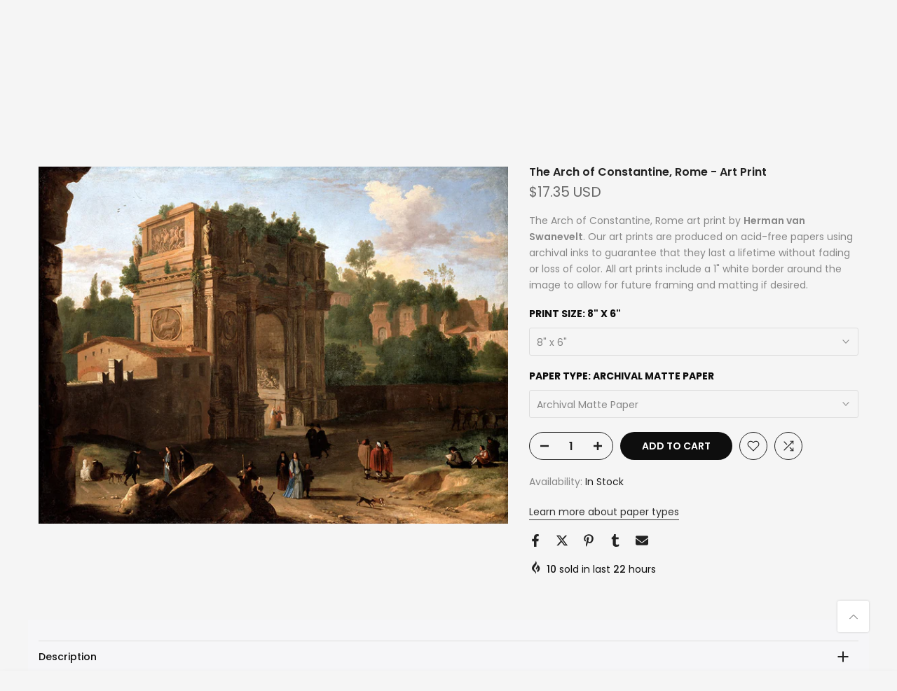

--- FILE ---
content_type: text/html; charset=utf-8
request_url: https://zapista.com/products/the-arch-of-constantine-rome-art-print
body_size: 52064
content:
<!doctype html><html class="t4sp-theme t4s-wrapper__full_width hdt-reveal-in-view rtl_false swatch_color_style_2 pr_border_style_1 pr_img_effect_2 enable_eff_img1_true badge_shape_1 css_for_wis_app_true shadow_round_img_false t4s-header__inline is-remove-unavai-2 t4_compare_true t4s-cart-count-0 t4s-pr-ellipsis-false
 no-js" lang="en">
  <head>
    <meta name="google-site-verification" content="IV7BPLESttSpBdxSWN1s4zlr4HIcuHkGQYmE3wLG59w" />
 
<meta charset="utf-8">
    <meta http-equiv="X-UA-Compatible" content="IE=edge">
    <meta name="viewport" content="width=device-width, initial-scale=1, height=device-height, minimum-scale=1.0, maximum-scale=1.0">
    <meta name="theme-color" content="#f5f5f5">
    <link rel="canonical" href="https://zapista.com/products/the-arch-of-constantine-rome-art-print">
    <link rel="preconnect" href="https://cdn.shopify.com" crossorigin><link rel="shortcut icon" type="image/png" href="//zapista.com/cdn/shop/files/Zapista-Favicon-Invert.png?v=1729861451&width=32"><link rel="apple-touch-icon-precomposed" type="image/png" sizes="152x152" href="//zapista.com/cdn/shop/files/Zapista-Favicon-Invert.png?v=1729861451&width=152"><title>The Arch of Constantine, Rome - Art Print | Zapista</title>
    <meta name="description" content="The Arch of Constantine, Rome art print by Herman van Swanevelt. Our art prints are produced on acid-free papers using archival inks to guarantee that they last a lifetime without fading or loss of color. All art prints include a 1&quot; white border around the image to allow for future framing and matting if desired."><meta name="keywords" content="The Arch of Constantine, Rome - Art Print, Zapista, zapista.com"/><meta name="author" content="Zapista">

<meta property="og:site_name" content="Zapista">
<meta property="og:url" content="https://zapista.com/products/the-arch-of-constantine-rome-art-print">
<meta property="og:title" content="The Arch of Constantine, Rome - Art Print | Zapista">
<meta property="og:type" content="product">
<meta property="og:description" content="The Arch of Constantine, Rome art print by Herman van Swanevelt. Our art prints are produced on acid-free papers using archival inks to guarantee that they last a lifetime without fading or loss of color. All art prints include a 1&quot; white border around the image to allow for future framing and matting if desired."><meta property="og:image" content="http://zapista.com/cdn/shop/files/The-Arch-of-Constantine-Rome-Zapista.jpg?v=1714031132">
  <meta property="og:image:secure_url" content="https://zapista.com/cdn/shop/files/The-Arch-of-Constantine-Rome-Zapista.jpg?v=1714031132">
  <meta property="og:image:width" content="1000">
  <meta property="og:image:height" content="761"><meta property="og:price:amount" content="17.35">
  <meta property="og:price:currency" content="USD"><meta name="twitter:site" content="@#"><meta name="twitter:card" content="summary_large_image">
<meta name="twitter:title" content="The Arch of Constantine, Rome - Art Print | Zapista">
<meta name="twitter:description" content="The Arch of Constantine, Rome art print by Herman van Swanevelt. Our art prints are produced on acid-free papers using archival inks to guarantee that they last a lifetime without fading or loss of color. All art prints include a 1&quot; white border around the image to allow for future framing and matting if desired."><script src="//zapista.com/cdn/shop/t/12/assets/lazysizes.min.js?v=19113999703148210021736331571" async="async"></script>
    <script src="//zapista.com/cdn/shop/t/12/assets/global.min.js?v=38540426977691419761736331571" defer="defer"></script>
    <script>window.performance && window.performance.mark && window.performance.mark('shopify.content_for_header.start');</script><meta name="google-site-verification" content="wDk7Dn0RavpzfSAGZ1gmlZTQefZwP567XFKio1JYdmY">
<meta id="shopify-digital-wallet" name="shopify-digital-wallet" content="/4637786227/digital_wallets/dialog">
<meta name="shopify-checkout-api-token" content="aea3fb1fc33797e564474d993df39733">
<meta id="in-context-paypal-metadata" data-shop-id="4637786227" data-venmo-supported="false" data-environment="production" data-locale="en_US" data-paypal-v4="true" data-currency="USD">
<link rel="alternate" hreflang="x-default" href="https://zapista.com/products/the-arch-of-constantine-rome-art-print">
<link rel="alternate" hreflang="en" href="https://zapista.com/products/the-arch-of-constantine-rome-art-print">
<link rel="alternate" hreflang="en-GB" href="https://zapista.com/en-gb/products/the-arch-of-constantine-rome-art-print">
<link rel="alternate" hreflang="en-CA" href="https://zapista.com/en-ca/products/the-arch-of-constantine-rome-art-print">
<link rel="alternate" type="application/json+oembed" href="https://zapista.com/products/the-arch-of-constantine-rome-art-print.oembed">
<script async="async" src="/checkouts/internal/preloads.js?locale=en-US"></script>
<script id="shopify-features" type="application/json">{"accessToken":"aea3fb1fc33797e564474d993df39733","betas":["rich-media-storefront-analytics"],"domain":"zapista.com","predictiveSearch":true,"shopId":4637786227,"locale":"en"}</script>
<script>var Shopify = Shopify || {};
Shopify.shop = "zapista.myshopify.com";
Shopify.locale = "en";
Shopify.currency = {"active":"USD","rate":"1.0"};
Shopify.country = "US";
Shopify.theme = {"name":"kalles-v4-3-7-official","id":169581707593,"schema_name":"Kalles","schema_version":"4.3.7","theme_store_id":null,"role":"main"};
Shopify.theme.handle = "null";
Shopify.theme.style = {"id":null,"handle":null};
Shopify.cdnHost = "zapista.com/cdn";
Shopify.routes = Shopify.routes || {};
Shopify.routes.root = "/";</script>
<script type="module">!function(o){(o.Shopify=o.Shopify||{}).modules=!0}(window);</script>
<script>!function(o){function n(){var o=[];function n(){o.push(Array.prototype.slice.apply(arguments))}return n.q=o,n}var t=o.Shopify=o.Shopify||{};t.loadFeatures=n(),t.autoloadFeatures=n()}(window);</script>
<script id="shop-js-analytics" type="application/json">{"pageType":"product"}</script>
<script defer="defer" async type="module" src="//zapista.com/cdn/shopifycloud/shop-js/modules/v2/client.init-shop-cart-sync_BT-GjEfc.en.esm.js"></script>
<script defer="defer" async type="module" src="//zapista.com/cdn/shopifycloud/shop-js/modules/v2/chunk.common_D58fp_Oc.esm.js"></script>
<script defer="defer" async type="module" src="//zapista.com/cdn/shopifycloud/shop-js/modules/v2/chunk.modal_xMitdFEc.esm.js"></script>
<script type="module">
  await import("//zapista.com/cdn/shopifycloud/shop-js/modules/v2/client.init-shop-cart-sync_BT-GjEfc.en.esm.js");
await import("//zapista.com/cdn/shopifycloud/shop-js/modules/v2/chunk.common_D58fp_Oc.esm.js");
await import("//zapista.com/cdn/shopifycloud/shop-js/modules/v2/chunk.modal_xMitdFEc.esm.js");

  window.Shopify.SignInWithShop?.initShopCartSync?.({"fedCMEnabled":true,"windoidEnabled":true});

</script>
<script>(function() {
  var isLoaded = false;
  function asyncLoad() {
    if (isLoaded) return;
    isLoaded = true;
    var urls = ["\/\/cdn.shopify.com\/proxy\/a099a6c74feed51ded77069d0a943cbe8b509bdf3fe0f01c499abb46037e4975\/shopify-script-tags.s3.eu-west-1.amazonaws.com\/smartseo\/instantpage.js?shop=zapista.myshopify.com\u0026sp-cache-control=cHVibGljLCBtYXgtYWdlPTkwMA"];
    for (var i = 0; i < urls.length; i++) {
      var s = document.createElement('script');
      s.type = 'text/javascript';
      s.async = true;
      s.src = urls[i];
      var x = document.getElementsByTagName('script')[0];
      x.parentNode.insertBefore(s, x);
    }
  };
  if(window.attachEvent) {
    window.attachEvent('onload', asyncLoad);
  } else {
    window.addEventListener('load', asyncLoad, false);
  }
})();</script>
<script id="__st">var __st={"a":4637786227,"offset":-21600,"reqid":"8ca72c8a-e6fa-46bf-8174-2afffa86cd2b-1769064279","pageurl":"zapista.com\/products\/the-arch-of-constantine-rome-art-print","u":"4381eb82ad4d","p":"product","rtyp":"product","rid":9018831176009};</script>
<script>window.ShopifyPaypalV4VisibilityTracking = true;</script>
<script id="captcha-bootstrap">!function(){'use strict';const t='contact',e='account',n='new_comment',o=[[t,t],['blogs',n],['comments',n],[t,'customer']],c=[[e,'customer_login'],[e,'guest_login'],[e,'recover_customer_password'],[e,'create_customer']],r=t=>t.map((([t,e])=>`form[action*='/${t}']:not([data-nocaptcha='true']) input[name='form_type'][value='${e}']`)).join(','),a=t=>()=>t?[...document.querySelectorAll(t)].map((t=>t.form)):[];function s(){const t=[...o],e=r(t);return a(e)}const i='password',u='form_key',d=['recaptcha-v3-token','g-recaptcha-response','h-captcha-response',i],f=()=>{try{return window.sessionStorage}catch{return}},m='__shopify_v',_=t=>t.elements[u];function p(t,e,n=!1){try{const o=window.sessionStorage,c=JSON.parse(o.getItem(e)),{data:r}=function(t){const{data:e,action:n}=t;return t[m]||n?{data:e,action:n}:{data:t,action:n}}(c);for(const[e,n]of Object.entries(r))t.elements[e]&&(t.elements[e].value=n);n&&o.removeItem(e)}catch(o){console.error('form repopulation failed',{error:o})}}const l='form_type',E='cptcha';function T(t){t.dataset[E]=!0}const w=window,h=w.document,L='Shopify',v='ce_forms',y='captcha';let A=!1;((t,e)=>{const n=(g='f06e6c50-85a8-45c8-87d0-21a2b65856fe',I='https://cdn.shopify.com/shopifycloud/storefront-forms-hcaptcha/ce_storefront_forms_captcha_hcaptcha.v1.5.2.iife.js',D={infoText:'Protected by hCaptcha',privacyText:'Privacy',termsText:'Terms'},(t,e,n)=>{const o=w[L][v],c=o.bindForm;if(c)return c(t,g,e,D).then(n);var r;o.q.push([[t,g,e,D],n]),r=I,A||(h.body.append(Object.assign(h.createElement('script'),{id:'captcha-provider',async:!0,src:r})),A=!0)});var g,I,D;w[L]=w[L]||{},w[L][v]=w[L][v]||{},w[L][v].q=[],w[L][y]=w[L][y]||{},w[L][y].protect=function(t,e){n(t,void 0,e),T(t)},Object.freeze(w[L][y]),function(t,e,n,w,h,L){const[v,y,A,g]=function(t,e,n){const i=e?o:[],u=t?c:[],d=[...i,...u],f=r(d),m=r(i),_=r(d.filter((([t,e])=>n.includes(e))));return[a(f),a(m),a(_),s()]}(w,h,L),I=t=>{const e=t.target;return e instanceof HTMLFormElement?e:e&&e.form},D=t=>v().includes(t);t.addEventListener('submit',(t=>{const e=I(t);if(!e)return;const n=D(e)&&!e.dataset.hcaptchaBound&&!e.dataset.recaptchaBound,o=_(e),c=g().includes(e)&&(!o||!o.value);(n||c)&&t.preventDefault(),c&&!n&&(function(t){try{if(!f())return;!function(t){const e=f();if(!e)return;const n=_(t);if(!n)return;const o=n.value;o&&e.removeItem(o)}(t);const e=Array.from(Array(32),(()=>Math.random().toString(36)[2])).join('');!function(t,e){_(t)||t.append(Object.assign(document.createElement('input'),{type:'hidden',name:u})),t.elements[u].value=e}(t,e),function(t,e){const n=f();if(!n)return;const o=[...t.querySelectorAll(`input[type='${i}']`)].map((({name:t})=>t)),c=[...d,...o],r={};for(const[a,s]of new FormData(t).entries())c.includes(a)||(r[a]=s);n.setItem(e,JSON.stringify({[m]:1,action:t.action,data:r}))}(t,e)}catch(e){console.error('failed to persist form',e)}}(e),e.submit())}));const S=(t,e)=>{t&&!t.dataset[E]&&(n(t,e.some((e=>e===t))),T(t))};for(const o of['focusin','change'])t.addEventListener(o,(t=>{const e=I(t);D(e)&&S(e,y())}));const B=e.get('form_key'),M=e.get(l),P=B&&M;t.addEventListener('DOMContentLoaded',(()=>{const t=y();if(P)for(const e of t)e.elements[l].value===M&&p(e,B);[...new Set([...A(),...v().filter((t=>'true'===t.dataset.shopifyCaptcha))])].forEach((e=>S(e,t)))}))}(h,new URLSearchParams(w.location.search),n,t,e,['guest_login'])})(!0,!0)}();</script>
<script integrity="sha256-4kQ18oKyAcykRKYeNunJcIwy7WH5gtpwJnB7kiuLZ1E=" data-source-attribution="shopify.loadfeatures" defer="defer" src="//zapista.com/cdn/shopifycloud/storefront/assets/storefront/load_feature-a0a9edcb.js" crossorigin="anonymous"></script>
<script data-source-attribution="shopify.dynamic_checkout.dynamic.init">var Shopify=Shopify||{};Shopify.PaymentButton=Shopify.PaymentButton||{isStorefrontPortableWallets:!0,init:function(){window.Shopify.PaymentButton.init=function(){};var t=document.createElement("script");t.src="https://zapista.com/cdn/shopifycloud/portable-wallets/latest/portable-wallets.en.js",t.type="module",document.head.appendChild(t)}};
</script>
<script data-source-attribution="shopify.dynamic_checkout.buyer_consent">
  function portableWalletsHideBuyerConsent(e){var t=document.getElementById("shopify-buyer-consent"),n=document.getElementById("shopify-subscription-policy-button");t&&n&&(t.classList.add("hidden"),t.setAttribute("aria-hidden","true"),n.removeEventListener("click",e))}function portableWalletsShowBuyerConsent(e){var t=document.getElementById("shopify-buyer-consent"),n=document.getElementById("shopify-subscription-policy-button");t&&n&&(t.classList.remove("hidden"),t.removeAttribute("aria-hidden"),n.addEventListener("click",e))}window.Shopify?.PaymentButton&&(window.Shopify.PaymentButton.hideBuyerConsent=portableWalletsHideBuyerConsent,window.Shopify.PaymentButton.showBuyerConsent=portableWalletsShowBuyerConsent);
</script>
<script data-source-attribution="shopify.dynamic_checkout.cart.bootstrap">document.addEventListener("DOMContentLoaded",(function(){function t(){return document.querySelector("shopify-accelerated-checkout-cart, shopify-accelerated-checkout")}if(t())Shopify.PaymentButton.init();else{new MutationObserver((function(e,n){t()&&(Shopify.PaymentButton.init(),n.disconnect())})).observe(document.body,{childList:!0,subtree:!0})}}));
</script>
<script id='scb4127' type='text/javascript' async='' src='https://zapista.com/cdn/shopifycloud/privacy-banner/storefront-banner.js'></script><link id="shopify-accelerated-checkout-styles" rel="stylesheet" media="screen" href="https://zapista.com/cdn/shopifycloud/portable-wallets/latest/accelerated-checkout-backwards-compat.css" crossorigin="anonymous">
<style id="shopify-accelerated-checkout-cart">
        #shopify-buyer-consent {
  margin-top: 1em;
  display: inline-block;
  width: 100%;
}

#shopify-buyer-consent.hidden {
  display: none;
}

#shopify-subscription-policy-button {
  background: none;
  border: none;
  padding: 0;
  text-decoration: underline;
  font-size: inherit;
  cursor: pointer;
}

#shopify-subscription-policy-button::before {
  box-shadow: none;
}

      </style>

<script>window.performance && window.performance.mark && window.performance.mark('shopify.content_for_header.end');</script>
<link rel="preconnect" href="https://fonts.googleapis.com">
    <link rel="preconnect" href="https://fonts.gstatic.com" crossorigin><link rel="stylesheet" href="https://fonts.googleapis.com/css?family=Poppins:300,300i,400,400i,500,500i,600,600i,700,700i,800,800i|Libre+Baskerville:300,300i,400,400i,500,500i,600,600i,700,700i,800,800i&display=swap" media="print" onload="this.media='all'"><link href="//zapista.com/cdn/shop/t/12/assets/base.css?v=177167388552361293531736331570" rel="stylesheet" type="text/css" media="all" /><style data-shopify>:root {
        
         /* CSS Variables */
        --wrapper-mw      : 1420px;
        --font-family-1   : Poppins;
        --font-family-2   : Poppins;
        --font-family-3   : Libre Baskerville;
        --font-body-family   : Poppins;
        --font-heading-family: Poppins;
       
        
        --t4s-success-color       : #428445;
        --t4s-success-color-rgb   : 66, 132, 69;
        --t4s-warning-color       : #e0b252;
        --t4s-warning-color-rgb   : 224, 178, 82;
        --t4s-error-color         : #EB001B;
        --t4s-error-color-rgb     : 235, 0, 27;
        --t4s-light-color         : #ffffff;
        --t4s-dark-color          : #222222;
        --t4s-highlight-color     : #ec0101;
        --t4s-tooltip-background  : #383838;
        --t4s-tooltip-color       : #fff;
        --primary-sw-color        : #333;
        --primary-sw-color-rgb    : 51, 51, 51;
        --border-sw-color         : #ddd;
        --secondary-sw-color      : #878787;
        --primary-price-color     : #ec0101;
        --secondary-price-color   : #878787;
        
        --t4s-body-background     : #f5f5f5;
        --text-color              : #878787;
        --text-color-rgb          : 135, 135, 135;
        --heading-color           : #0e0e0e;
        --accent-color            : #0e0e0e;
        --accent-color-rgb        : 14, 14, 14;
        --accent-color-darken     : #000000;
        --accent-color-hover      : var(--accent-color-darken);
        --secondary-color         : #222;
        --secondary-color-rgb     : 34, 34, 34;
        --link-color              : #303030;
        --link-color-hover        : #737373;
        --border-color            : #ddd;
        --border-color-rgb        : 221, 221, 221;
        --border-primary-color    : #333;
        --button-background       : #222;
        --button-color            : #fff;
        --button-background-hover : #0e0e0e;
        --button-color-hover      : #fff;

        --sale-badge-background    : #ec0101;
        --sale-badge-color         : #fff;
        --new-badge-background     : #109533;
        --new-badge-color          : #fff;
        --preorder-badge-background: #0774d7;
        --preorder-badge-color     : #fff;
        --soldout-badge-background : #999999;
        --soldout-badge-color      : #fff;
        --custom-badge-background  : #00A500;
        --custom-badge-color       : #fff;/* Shopify related variables */
        --payment-terms-background-color: ;
        
        --lz-background: #f5f5f5;
        --lz-img: url("//zapista.com/cdn/shop/t/12/assets/t4s_loader.svg?v=127224175503348215321736341102");}

    html {
      font-size: 62.5%;
      height: 100%;
    }

    body {
      margin: 0;
      overflow-x: hidden;
      font-size:14px;
      letter-spacing: 0px;
      color: var(--text-color);
      font-family: var(--font-body-family);
      line-height: 1.7;
      font-weight: 400;
      -webkit-font-smoothing: auto;
      -moz-osx-font-smoothing: auto;
    }
    /*
    @media screen and (min-width: 750px) {
      body {
        font-size: 1.6rem;
      }
    }
    */

    h1, h2, h3, h4, h5, h6, .t4s_as_title {
      color: var(--heading-color);
      font-family: var(--font-heading-family);
      line-height: 1.4;
      font-weight: 600;
      letter-spacing: 0px;
    }
    h1 { font-size: 37px }
    h2 { font-size: 29px }
    h3 { font-size: 23px }
    h4 { font-size: 18px }
    h5 { font-size: 17px }
    h6 { font-size: 15.5px }
    a,.t4s_as_link {
      /* font-family: var(--font-link-family); */
      color: var(--link-color);
    }
    a:hover,.t4s_as_link:hover {
      color: var(--link-color-hover);
    }
    button,
    input,
    optgroup,
    select,
    textarea {
      border-color: var(--border-color);
    }
    .t4s_as_button,
    button,
    input[type="button"]:not(.t4s-btn),
    input[type="reset"],
    input[type="submit"]:not(.t4s-btn) {
      font-family: var(--font-button-family);
      color: var(--button-color);
      background-color: var(--button-background);
      border-color: var(--button-background);
    }
    .t4s_as_button:hover,
    button:hover,
    input[type="button"]:not(.t4s-btn):hover, 
    input[type="reset"]:hover,
    input[type="submit"]:not(.t4s-btn):hover  {
      color: var(--button-color-hover);
      background-color: var(--button-background-hover);
      border-color: var(--button-background-hover);
    }
    
    .t4s-cp,.t4s-color-accent { color : var(--accent-color) }.t4s-ct,.t4s-color-text { color : var(--text-color) }.t4s-ch,.t4ss-color-heading { color : var(--heading-color) }.t4s-csecondary { color : var(--secondary-color) }
    
    .t4s-fnt-fm-1 {
      font-family: var(--font-family-1) !important;
    }
    .t4s-fnt-fm-2 {
      font-family: var(--font-family-2) !important;
    }
    .t4s-fnt-fm-3 {
      font-family: var(--font-family-3) !important;
    }
    .t4s-cr {
        color: var(--t4s-highlight-color);
    }
    .t4s-price__sale { color: var(--primary-price-color); }.t4s-fix-overflow.t4s-row { max-width: 100vw;margin-left: auto;margin-right: auto;}.lazyloadt4s-opt {opacity: 1 !important;transition: opacity 0s, transform 1s !important;}.t4s-d-block {display: block;}.t4s-d-none {display: none;}@media (min-width: 768px) {.t4s-d-md-block {display: block;}.t4s-d-md-none {display: none; }}@media (min-width: 1025px) {.t4s-d-lg-block {display: block;}.t4s-d-lg-none {display: none; }}@media (prefers-reduced-motion: no-preference) {
    :root {
    --duration-extra-long: .6s;
    --ease-out-slow: cubic-bezier(0, 0, .3, 1);
    --animation-slide-in: revealSlideIn var(--duration-extra-long) var(--ease-out-slow) forwards;
    --animation-fade-in: reveaFadeIn var(--duration-extra-long)  var(--ease-out-slow);
    }

    .hdt-reveal-in-view :where([hdt-reveal="fade-in"], [hdt-reveal="slide-in"]):not([animationend]) {
      opacity: .01;
    }

    .hdt-reveal-in-view [hdt-reveal="slide-in"]:not([animationend]) {
      transform: translateY(2rem);
    }

    .hdt-reveal-in-view [hdt-reveal="fade-in"]:not(.hdt-reveal--offscreen, [animationend]) {
      opacity: 1;
      animation: var(--animation-fade-in);
    }

    .hdt-reveal-in-view [hdt-reveal="slide-in"]:not(.hdt-reveal--offscreen, [animationend]) {
      animation: var(--animation-slide-in);
      animation-delay: calc(var(--animation-order, 0) * 75ms);
    }.hdt-reveal-in-view .flickityt4s:not(.flickityt4s-enabled) [hdt-reveal="fade-in"],
    .hdt-reveal-in-view .flickityt4s:not(.flickityt4s-enabled) [hdt-reveal="slide-in"] {
      animation-iteration-count: 0;
    }
    .hdt-reveal-in-view .flickityt4s.t4s-enabled:not(.flickityt4s-enabled) [hdt-reveal="fade-in"],
    .hdt-reveal-in-view .flickityt4s.t4s-enabled:not(.flickityt4s-enabled) [hdt-reveal="slide-in"] {
      animation-iteration-count: 1;
    }
    @media (min-width:768px){
      .hdt-reveal-in-view .flickityt4s.carousel-disable-md:not(.flickityt4s-enabled) [hdt-reveal="fade-in"],
      .hdt-reveal-in-view .flickityt4s.carousel-disable-md:not(.flickityt4s-enabled) [hdt-reveal="slide-in"] {
        animation-iteration-count: 1;
      }
    }

    .hdt-reveal-in-view :where([hdt-reveal="fade-in"].hdt-reveal--design-mode, [hdt-reveal="slide-in"].hdt-reveal--design-mode, [hdt-reveal]:not(.hdt-reveal--offscreen).hdt-reveal--cancel):not([animationend]) {
      opacity: 1;
      animation: none;
      transition: none;
    }

    .hdt-reveal-in-view [hdt-reveal="slide-in"]:not([animationend]).hdt-reveal--design-mode {
      transform: translateY(0);
    }

    @keyframes revealSlideIn {
      from {
        transform: translateY(2rem);
        opacity: 0.01;
      }
      to {
        transform: translateY(0);
        opacity: 1;
      }
    }

    @keyframes reveaFadeIn {
      from {
        opacity: 0.01;
      }
      to {
        opacity: 1;
      }
    }
  }</style><script>
  const isBehaviorSmooth = 'scrollBehavior' in document.documentElement.style && getComputedStyle(document.documentElement).scrollBehavior === 'smooth';
  const t4sXMLHttpRequest = window.XMLHttpRequest, documentElementT4s = document.documentElement; documentElementT4s.className = documentElementT4s.className.replace('no-js', 'js');function loadImageT4s(_this) { _this.classList.add('lazyloadt4sed')};(function() { const matchMediaHoverT4s = (window.matchMedia('(-moz-touch-enabled: 1), (hover: none)')).matches; documentElementT4s.className += ((window.CSS && window.CSS.supports('(position: sticky) or (position: -webkit-sticky)')) ? ' t4sp-sticky' : ' t4sp-no-sticky'); documentElementT4s.className += matchMediaHoverT4s ? ' t4sp-no-hover' : ' t4sp-hover'; window.onpageshow = function() { if (performance.navigation.type === 2) {document.dispatchEvent(new CustomEvent('cart:refresh'))} }; if (!matchMediaHoverT4s && window.width > 1024) { document.addEventListener('mousemove', function(evt) { documentElementT4s.classList.replace('t4sp-no-hover','t4sp-hover'); document.dispatchEvent(new CustomEvent('theme:hover')); }, {once : true} ); } }());</script><script>const RevealT4s=function(){const e="hdt-reveal",n=e+"--offscreen",t=e+"--cancel",s=e=>{const n=e.target;n.isAnimationend&&(n.setAttribute("animationend",""),n.removeEventListener("animationend",s))};function o(e,o){e.forEach((e,r)=>{const i=e.target;i.setAttribute("observed",""),e.isIntersecting?(i.isUnobserve=!0,i.classList.contains(n)&&i.classList.remove(n),o.unobserve(i)):i.isUnobserve||(i.classList.add(n),i.classList.remove(t)),i.isAnimationend=!0,i.addEventListener("animationend",s)})}return function(n=document,t=!1){const s=Array.from(n.querySelectorAll(`[${e}]:not([observed])`));if(0===s.length)return;if(t)return void s.forEach(n=>{n.classList.add(e+"--design-mode")});const r=new IntersectionObserver(o,{rootMargin:"0px 0px -50px 0px"});s.forEach(e=>r.observe(e))}}();window.matchMedia("(prefers-reduced-motion: no-preference)").matches&&(window.addEventListener("DOMContentLoaded",()=>RevealT4s()),Shopify.designMode&&(document.addEventListener("shopify:section:load",e=>RevealT4s(e.target,!0)),document.addEventListener("shopify:section:reorder",()=>RevealT4s(document,!0))));</script><link rel="stylesheet" href="//zapista.com/cdn/shop/t/12/assets/ecomrise-colors.css?v=111603181540343972631736331571" media="print" onload="this.media='all'"><!-- Google Webmaster Tools Site Verification -->
<meta name="google-site-verification" content="wDk7Dn0RavpzfSAGZ1gmlZTQefZwP567XFKio1JYdmY" />
<!-- BEGIN app block: shopify://apps/smart-seo/blocks/smartseo/7b0a6064-ca2e-4392-9a1d-8c43c942357b --><meta name="smart-seo-integrated" content="true" /><!-- metatagsSavedToSEOFields: true --><!-- BEGIN app snippet: smartseo.custom.schemas.jsonld --><!-- END app snippet --><!-- BEGIN app snippet: smartseo.product.jsonld -->


<!--JSON-LD data generated by Smart SEO-->
<script type="application/ld+json">
    {
        "@context": "https://schema.org/",
        "@type":"ProductGroup","productGroupID": "9018831176009",
        "url": "https://zapista.com/products/the-arch-of-constantine-rome-art-print",
        "name": "The Arch of Constantine, Rome - Art Print",
        "image": "https://zapista.com/cdn/shop/files/The-Arch-of-Constantine-Rome-Zapista.jpg?v=1714031132",
        "description": "The Arch of Constantine, Rome art print by Herman van Swanevelt. Our art prints are produced on acid-free papers using archival inks to guarantee that they last a lifetime without fading or loss of color. All art prints include a 1&quot; white border around the image to allow for future framing a...",
        "brand": {
            "@type": "Brand",
            "name": "Pixels"
        },
        "sku": "artworkid[50923256]-productid[print]-imagewidth[8]-imageheight[6]-paperid[archivalmattepaper]",
        "mpn": "artworkid[50923256]-productid[print]-imagewidth[8]-imageheight[6]-paperid[archivalmattepaper]",
        "weight": "0.13lb","offers": {
                "@type": "AggregateOffer",
                "priceCurrency": "USD",
                "lowPrice": "17.35",
                "highPrice": "301.00",
                "priceSpecification": {
                    "@type": "PriceSpecification",
                    "priceCurrency": "USD",
                    "minPrice": "17.35",
                    "maxPrice": "301.00"
                }
            },"variesBy": [],
        "hasVariant": [
                {
                    "@type": "Product",
                        "name": "The Arch of Constantine, Rome - Art Print - 8&quot; x 6&quot; / Archival Matte Paper",      
                        "description": "The Arch of Constantine, Rome art print by Herman van Swanevelt. Our art prints are produced on acid-free papers using archival inks to guarantee that they last a lifetime without fading or loss of color. All art prints include a 1&quot; white border around the image to allow for future framing a...",
                        "image": "https://zapista.com/cdn/shop/files/The-Arch-of-Constantine-Rome-Zapista.jpg?v=1714031132",
                        "sku": "artworkid[50923256]-productid[print]-imagewidth[8]-imageheight[6]-paperid[archivalmattepaper]",
                      

                      
                    
                      

                      
                    
                    "offers": {
                        "@type": "Offer",
                            "priceCurrency": "USD",
                            "price": "17.35",
                            "priceValidUntil": "2026-04-22",
                            "availability": "https://schema.org/InStock",
                            "itemCondition": "https://schema.org/NewCondition",
                            "url": "https://zapista.com/products/the-arch-of-constantine-rome-art-print?variant=49901326893385",
                            "hasMerchantReturnPolicy": [
  {
    "@type": "MerchantReturnPolicy",
    "ApplicableCountry": "US",
    "ReturnPolicyCategory": "https://schema.org/MerchantReturnFiniteReturnWindow",
    "ReturnMethod": "https://schema.org/ReturnByMail",
    "ReturnFees": "https://schema.org/ReturnFeesCustomerResponsibility",
    "MerchantReturnDays": 30
  }
],
                            "shippingDetails": [
  {
    "@type": "OfferShippingDetails",
    "ShippingDestination": {
      "@type": "DefinedRegion",
      "AddressCountry": "US",
      "AddressRegion": [
        "TX"
      ]
    },
    "ShippingRate": {
      "@type": "MonetaryAmount",
      "Value": 7.0,
      "Currency": "USD"
    },
    "DeliveryTime": {
      "@type": "ShippingDeliveryTime",
      "HandlingTime": {
        "@type": "QuantitativeValue",
        "UnitCode": "DAY",
        "MinValue": 2,
        "MaxValue": 4
      },
      "TransitTime": {
        "@type": "QuantitativeValue",
        "UnitCode": "DAY",
        "MinValue": 2,
        "MaxValue": 7
      }
    }
  }
],
                            "seller": {
    "@context": "https://schema.org",
    "@type": "Organization",
    "name": "Zapista",
    "description": "Zapista is a premier art and design studio offering captivating custom designs, graphic design, illustrations, and original artworks tailored to individuals and businesses. Our online shop features premium art prints and posters, blending creativity and exceptional quality to enhance any space. From branding materials to bespoke artworks, we transform creative visions into reality with a commitment to artistic excellence.",
    "logo": "https://cdn.shopify.com/s/files/1/0046/3778/6227/files/Logo-Json-ld.png?v=1737570165",
    "image": "https://cdn.shopify.com/s/files/1/0046/3778/6227/files/Logo-Json-ld.png?v=1737570165"}
                    }
                },
                {
                    "@type": "Product",
                        "name": "The Arch of Constantine, Rome - Art Print - 8&quot; x 6&quot; / Glossy Photo Paper",      
                        "description": "The Arch of Constantine, Rome art print by Herman van Swanevelt. Our art prints are produced on acid-free papers using archival inks to guarantee that they last a lifetime without fading or loss of color. All art prints include a 1&quot; white border around the image to allow for future framing a...",
                        "image": "https://zapista.com/cdn/shop/files/The-Arch-of-Constantine-Rome-Zapista.jpg?v=1714031132",
                        "sku": "artworkid[50923256]-productid[print]-imagewidth[8]-imageheight[6]-paperid[glossyphotopaper]",
                      

                      
                    
                      

                      
                    
                    "offers": {
                        "@type": "Offer",
                            "priceCurrency": "USD",
                            "price": "17.35",
                            "priceValidUntil": "2026-04-22",
                            "availability": "https://schema.org/InStock",
                            "itemCondition": "https://schema.org/NewCondition",
                            "url": "https://zapista.com/products/the-arch-of-constantine-rome-art-print?variant=49901326926153",
                            "hasMerchantReturnPolicy": [
  {
    "@type": "MerchantReturnPolicy",
    "ApplicableCountry": "US",
    "ReturnPolicyCategory": "https://schema.org/MerchantReturnFiniteReturnWindow",
    "ReturnMethod": "https://schema.org/ReturnByMail",
    "ReturnFees": "https://schema.org/ReturnFeesCustomerResponsibility",
    "MerchantReturnDays": 30
  }
],
                            "shippingDetails": [
  {
    "@type": "OfferShippingDetails",
    "ShippingDestination": {
      "@type": "DefinedRegion",
      "AddressCountry": "US",
      "AddressRegion": [
        "TX"
      ]
    },
    "ShippingRate": {
      "@type": "MonetaryAmount",
      "Value": 7.0,
      "Currency": "USD"
    },
    "DeliveryTime": {
      "@type": "ShippingDeliveryTime",
      "HandlingTime": {
        "@type": "QuantitativeValue",
        "UnitCode": "DAY",
        "MinValue": 2,
        "MaxValue": 4
      },
      "TransitTime": {
        "@type": "QuantitativeValue",
        "UnitCode": "DAY",
        "MinValue": 2,
        "MaxValue": 7
      }
    }
  }
],
                            "seller": {
    "@context": "https://schema.org",
    "@type": "Organization",
    "name": "Zapista",
    "description": "Zapista is a premier art and design studio offering captivating custom designs, graphic design, illustrations, and original artworks tailored to individuals and businesses. Our online shop features premium art prints and posters, blending creativity and exceptional quality to enhance any space. From branding materials to bespoke artworks, we transform creative visions into reality with a commitment to artistic excellence.",
    "logo": "https://cdn.shopify.com/s/files/1/0046/3778/6227/files/Logo-Json-ld.png?v=1737570165",
    "image": "https://cdn.shopify.com/s/files/1/0046/3778/6227/files/Logo-Json-ld.png?v=1737570165"}
                    }
                },
                {
                    "@type": "Product",
                        "name": "The Arch of Constantine, Rome - Art Print - 8&quot; x 6&quot; / Semi-Matte Photo Paper",      
                        "description": "The Arch of Constantine, Rome art print by Herman van Swanevelt. Our art prints are produced on acid-free papers using archival inks to guarantee that they last a lifetime without fading or loss of color. All art prints include a 1&quot; white border around the image to allow for future framing a...",
                        "image": "https://zapista.com/cdn/shop/files/The-Arch-of-Constantine-Rome-Zapista.jpg?v=1714031132",
                        "sku": "artworkid[50923256]-productid[print]-imagewidth[8]-imageheight[6]-paperid[semimattephotopaper]",
                      

                      
                    
                      

                      
                    
                    "offers": {
                        "@type": "Offer",
                            "priceCurrency": "USD",
                            "price": "17.35",
                            "priceValidUntil": "2026-04-22",
                            "availability": "https://schema.org/InStock",
                            "itemCondition": "https://schema.org/NewCondition",
                            "url": "https://zapista.com/products/the-arch-of-constantine-rome-art-print?variant=49901326958921",
                            "hasMerchantReturnPolicy": [
  {
    "@type": "MerchantReturnPolicy",
    "ApplicableCountry": "US",
    "ReturnPolicyCategory": "https://schema.org/MerchantReturnFiniteReturnWindow",
    "ReturnMethod": "https://schema.org/ReturnByMail",
    "ReturnFees": "https://schema.org/ReturnFeesCustomerResponsibility",
    "MerchantReturnDays": 30
  }
],
                            "shippingDetails": [
  {
    "@type": "OfferShippingDetails",
    "ShippingDestination": {
      "@type": "DefinedRegion",
      "AddressCountry": "US",
      "AddressRegion": [
        "TX"
      ]
    },
    "ShippingRate": {
      "@type": "MonetaryAmount",
      "Value": 7.0,
      "Currency": "USD"
    },
    "DeliveryTime": {
      "@type": "ShippingDeliveryTime",
      "HandlingTime": {
        "@type": "QuantitativeValue",
        "UnitCode": "DAY",
        "MinValue": 2,
        "MaxValue": 4
      },
      "TransitTime": {
        "@type": "QuantitativeValue",
        "UnitCode": "DAY",
        "MinValue": 2,
        "MaxValue": 7
      }
    }
  }
],
                            "seller": {
    "@context": "https://schema.org",
    "@type": "Organization",
    "name": "Zapista",
    "description": "Zapista is a premier art and design studio offering captivating custom designs, graphic design, illustrations, and original artworks tailored to individuals and businesses. Our online shop features premium art prints and posters, blending creativity and exceptional quality to enhance any space. From branding materials to bespoke artworks, we transform creative visions into reality with a commitment to artistic excellence.",
    "logo": "https://cdn.shopify.com/s/files/1/0046/3778/6227/files/Logo-Json-ld.png?v=1737570165",
    "image": "https://cdn.shopify.com/s/files/1/0046/3778/6227/files/Logo-Json-ld.png?v=1737570165"}
                    }
                },
                {
                    "@type": "Product",
                        "name": "The Arch of Constantine, Rome - Art Print - 8&quot; x 6&quot; / Picture Rag",      
                        "description": "The Arch of Constantine, Rome art print by Herman van Swanevelt. Our art prints are produced on acid-free papers using archival inks to guarantee that they last a lifetime without fading or loss of color. All art prints include a 1&quot; white border around the image to allow for future framing a...",
                        "image": "https://zapista.com/cdn/shop/files/The-Arch-of-Constantine-Rome-Zapista.jpg?v=1714031132",
                        "sku": "artworkid[50923256]-productid[print]-imagewidth[8]-imageheight[6]-paperid[picturerag]",
                      

                      
                    
                      

                      
                    
                    "offers": {
                        "@type": "Offer",
                            "priceCurrency": "USD",
                            "price": "19.51",
                            "priceValidUntil": "2026-04-22",
                            "availability": "https://schema.org/InStock",
                            "itemCondition": "https://schema.org/NewCondition",
                            "url": "https://zapista.com/products/the-arch-of-constantine-rome-art-print?variant=49901326991689",
                            "hasMerchantReturnPolicy": [
  {
    "@type": "MerchantReturnPolicy",
    "ApplicableCountry": "US",
    "ReturnPolicyCategory": "https://schema.org/MerchantReturnFiniteReturnWindow",
    "ReturnMethod": "https://schema.org/ReturnByMail",
    "ReturnFees": "https://schema.org/ReturnFeesCustomerResponsibility",
    "MerchantReturnDays": 30
  }
],
                            "shippingDetails": [
  {
    "@type": "OfferShippingDetails",
    "ShippingDestination": {
      "@type": "DefinedRegion",
      "AddressCountry": "US",
      "AddressRegion": [
        "TX"
      ]
    },
    "ShippingRate": {
      "@type": "MonetaryAmount",
      "Value": 7.0,
      "Currency": "USD"
    },
    "DeliveryTime": {
      "@type": "ShippingDeliveryTime",
      "HandlingTime": {
        "@type": "QuantitativeValue",
        "UnitCode": "DAY",
        "MinValue": 2,
        "MaxValue": 4
      },
      "TransitTime": {
        "@type": "QuantitativeValue",
        "UnitCode": "DAY",
        "MinValue": 2,
        "MaxValue": 7
      }
    }
  }
],
                            "seller": {
    "@context": "https://schema.org",
    "@type": "Organization",
    "name": "Zapista",
    "description": "Zapista is a premier art and design studio offering captivating custom designs, graphic design, illustrations, and original artworks tailored to individuals and businesses. Our online shop features premium art prints and posters, blending creativity and exceptional quality to enhance any space. From branding materials to bespoke artworks, we transform creative visions into reality with a commitment to artistic excellence.",
    "logo": "https://cdn.shopify.com/s/files/1/0046/3778/6227/files/Logo-Json-ld.png?v=1737570165",
    "image": "https://cdn.shopify.com/s/files/1/0046/3778/6227/files/Logo-Json-ld.png?v=1737570165"}
                    }
                },
                {
                    "@type": "Product",
                        "name": "The Arch of Constantine, Rome - Art Print - 8&quot; x 6&quot; / Somerset Velvet",      
                        "description": "The Arch of Constantine, Rome art print by Herman van Swanevelt. Our art prints are produced on acid-free papers using archival inks to guarantee that they last a lifetime without fading or loss of color. All art prints include a 1&quot; white border around the image to allow for future framing a...",
                        "image": "https://zapista.com/cdn/shop/files/The-Arch-of-Constantine-Rome-Zapista.jpg?v=1714031132",
                        "sku": "artworkid[50923256]-productid[print]-imagewidth[8]-imageheight[6]-paperid[somersetvelvet]",
                      

                      
                    
                      

                      
                    
                    "offers": {
                        "@type": "Offer",
                            "priceCurrency": "USD",
                            "price": "19.51",
                            "priceValidUntil": "2026-04-22",
                            "availability": "https://schema.org/InStock",
                            "itemCondition": "https://schema.org/NewCondition",
                            "url": "https://zapista.com/products/the-arch-of-constantine-rome-art-print?variant=49901327024457",
                            "hasMerchantReturnPolicy": [
  {
    "@type": "MerchantReturnPolicy",
    "ApplicableCountry": "US",
    "ReturnPolicyCategory": "https://schema.org/MerchantReturnFiniteReturnWindow",
    "ReturnMethod": "https://schema.org/ReturnByMail",
    "ReturnFees": "https://schema.org/ReturnFeesCustomerResponsibility",
    "MerchantReturnDays": 30
  }
],
                            "shippingDetails": [
  {
    "@type": "OfferShippingDetails",
    "ShippingDestination": {
      "@type": "DefinedRegion",
      "AddressCountry": "US",
      "AddressRegion": [
        "TX"
      ]
    },
    "ShippingRate": {
      "@type": "MonetaryAmount",
      "Value": 7.0,
      "Currency": "USD"
    },
    "DeliveryTime": {
      "@type": "ShippingDeliveryTime",
      "HandlingTime": {
        "@type": "QuantitativeValue",
        "UnitCode": "DAY",
        "MinValue": 2,
        "MaxValue": 4
      },
      "TransitTime": {
        "@type": "QuantitativeValue",
        "UnitCode": "DAY",
        "MinValue": 2,
        "MaxValue": 7
      }
    }
  }
],
                            "seller": {
    "@context": "https://schema.org",
    "@type": "Organization",
    "name": "Zapista",
    "description": "Zapista is a premier art and design studio offering captivating custom designs, graphic design, illustrations, and original artworks tailored to individuals and businesses. Our online shop features premium art prints and posters, blending creativity and exceptional quality to enhance any space. From branding materials to bespoke artworks, we transform creative visions into reality with a commitment to artistic excellence.",
    "logo": "https://cdn.shopify.com/s/files/1/0046/3778/6227/files/Logo-Json-ld.png?v=1737570165",
    "image": "https://cdn.shopify.com/s/files/1/0046/3778/6227/files/Logo-Json-ld.png?v=1737570165"}
                    }
                },
                {
                    "@type": "Product",
                        "name": "The Arch of Constantine, Rome - Art Print - 8&quot; x 6&quot; / Watercolor Paper",      
                        "description": "The Arch of Constantine, Rome art print by Herman van Swanevelt. Our art prints are produced on acid-free papers using archival inks to guarantee that they last a lifetime without fading or loss of color. All art prints include a 1&quot; white border around the image to allow for future framing a...",
                        "image": "https://zapista.com/cdn/shop/files/The-Arch-of-Constantine-Rome-Zapista.jpg?v=1714031132",
                        "sku": "artworkid[50923256]-productid[print]-imagewidth[8]-imageheight[6]-paperid[watercolorpaper]",
                      

                      
                    
                      

                      
                    
                    "offers": {
                        "@type": "Offer",
                            "priceCurrency": "USD",
                            "price": "19.51",
                            "priceValidUntil": "2026-04-22",
                            "availability": "https://schema.org/InStock",
                            "itemCondition": "https://schema.org/NewCondition",
                            "url": "https://zapista.com/products/the-arch-of-constantine-rome-art-print?variant=49901327057225",
                            "hasMerchantReturnPolicy": [
  {
    "@type": "MerchantReturnPolicy",
    "ApplicableCountry": "US",
    "ReturnPolicyCategory": "https://schema.org/MerchantReturnFiniteReturnWindow",
    "ReturnMethod": "https://schema.org/ReturnByMail",
    "ReturnFees": "https://schema.org/ReturnFeesCustomerResponsibility",
    "MerchantReturnDays": 30
  }
],
                            "shippingDetails": [
  {
    "@type": "OfferShippingDetails",
    "ShippingDestination": {
      "@type": "DefinedRegion",
      "AddressCountry": "US",
      "AddressRegion": [
        "TX"
      ]
    },
    "ShippingRate": {
      "@type": "MonetaryAmount",
      "Value": 7.0,
      "Currency": "USD"
    },
    "DeliveryTime": {
      "@type": "ShippingDeliveryTime",
      "HandlingTime": {
        "@type": "QuantitativeValue",
        "UnitCode": "DAY",
        "MinValue": 2,
        "MaxValue": 4
      },
      "TransitTime": {
        "@type": "QuantitativeValue",
        "UnitCode": "DAY",
        "MinValue": 2,
        "MaxValue": 7
      }
    }
  }
],
                            "seller": {
    "@context": "https://schema.org",
    "@type": "Organization",
    "name": "Zapista",
    "description": "Zapista is a premier art and design studio offering captivating custom designs, graphic design, illustrations, and original artworks tailored to individuals and businesses. Our online shop features premium art prints and posters, blending creativity and exceptional quality to enhance any space. From branding materials to bespoke artworks, we transform creative visions into reality with a commitment to artistic excellence.",
    "logo": "https://cdn.shopify.com/s/files/1/0046/3778/6227/files/Logo-Json-ld.png?v=1737570165",
    "image": "https://cdn.shopify.com/s/files/1/0046/3778/6227/files/Logo-Json-ld.png?v=1737570165"}
                    }
                },
                {
                    "@type": "Product",
                        "name": "The Arch of Constantine, Rome - Art Print - 8&quot; x 6&quot; / Luster Photo Paper",      
                        "description": "The Arch of Constantine, Rome art print by Herman van Swanevelt. Our art prints are produced on acid-free papers using archival inks to guarantee that they last a lifetime without fading or loss of color. All art prints include a 1&quot; white border around the image to allow for future framing a...",
                        "image": "https://zapista.com/cdn/shop/files/The-Arch-of-Constantine-Rome-Zapista.jpg?v=1714031132",
                        "sku": "artworkid[50923256]-productid[print]-imagewidth[8]-imageheight[6]-paperid[lusterphotopaper]",
                      

                      
                    
                      

                      
                    
                    "offers": {
                        "@type": "Offer",
                            "priceCurrency": "USD",
                            "price": "17.83",
                            "priceValidUntil": "2026-04-22",
                            "availability": "https://schema.org/InStock",
                            "itemCondition": "https://schema.org/NewCondition",
                            "url": "https://zapista.com/products/the-arch-of-constantine-rome-art-print?variant=49901327089993",
                            "hasMerchantReturnPolicy": [
  {
    "@type": "MerchantReturnPolicy",
    "ApplicableCountry": "US",
    "ReturnPolicyCategory": "https://schema.org/MerchantReturnFiniteReturnWindow",
    "ReturnMethod": "https://schema.org/ReturnByMail",
    "ReturnFees": "https://schema.org/ReturnFeesCustomerResponsibility",
    "MerchantReturnDays": 30
  }
],
                            "shippingDetails": [
  {
    "@type": "OfferShippingDetails",
    "ShippingDestination": {
      "@type": "DefinedRegion",
      "AddressCountry": "US",
      "AddressRegion": [
        "TX"
      ]
    },
    "ShippingRate": {
      "@type": "MonetaryAmount",
      "Value": 7.0,
      "Currency": "USD"
    },
    "DeliveryTime": {
      "@type": "ShippingDeliveryTime",
      "HandlingTime": {
        "@type": "QuantitativeValue",
        "UnitCode": "DAY",
        "MinValue": 2,
        "MaxValue": 4
      },
      "TransitTime": {
        "@type": "QuantitativeValue",
        "UnitCode": "DAY",
        "MinValue": 2,
        "MaxValue": 7
      }
    }
  }
],
                            "seller": {
    "@context": "https://schema.org",
    "@type": "Organization",
    "name": "Zapista",
    "description": "Zapista is a premier art and design studio offering captivating custom designs, graphic design, illustrations, and original artworks tailored to individuals and businesses. Our online shop features premium art prints and posters, blending creativity and exceptional quality to enhance any space. From branding materials to bespoke artworks, we transform creative visions into reality with a commitment to artistic excellence.",
    "logo": "https://cdn.shopify.com/s/files/1/0046/3778/6227/files/Logo-Json-ld.png?v=1737570165",
    "image": "https://cdn.shopify.com/s/files/1/0046/3778/6227/files/Logo-Json-ld.png?v=1737570165"}
                    }
                },
                {
                    "@type": "Product",
                        "name": "The Arch of Constantine, Rome - Art Print - 8&quot; x 6&quot; / Metallic Paper",      
                        "description": "The Arch of Constantine, Rome art print by Herman van Swanevelt. Our art prints are produced on acid-free papers using archival inks to guarantee that they last a lifetime without fading or loss of color. All art prints include a 1&quot; white border around the image to allow for future framing a...",
                        "image": "https://zapista.com/cdn/shop/files/The-Arch-of-Constantine-Rome-Zapista.jpg?v=1714031132",
                        "sku": "artworkid[50923256]-productid[print]-imagewidth[8]-imageheight[6]-paperid[metallicpaper]",
                      

                      
                    
                      

                      
                    
                    "offers": {
                        "@type": "Offer",
                            "priceCurrency": "USD",
                            "price": "19.51",
                            "priceValidUntil": "2026-04-22",
                            "availability": "https://schema.org/InStock",
                            "itemCondition": "https://schema.org/NewCondition",
                            "url": "https://zapista.com/products/the-arch-of-constantine-rome-art-print?variant=49901327122761",
                            "hasMerchantReturnPolicy": [
  {
    "@type": "MerchantReturnPolicy",
    "ApplicableCountry": "US",
    "ReturnPolicyCategory": "https://schema.org/MerchantReturnFiniteReturnWindow",
    "ReturnMethod": "https://schema.org/ReturnByMail",
    "ReturnFees": "https://schema.org/ReturnFeesCustomerResponsibility",
    "MerchantReturnDays": 30
  }
],
                            "shippingDetails": [
  {
    "@type": "OfferShippingDetails",
    "ShippingDestination": {
      "@type": "DefinedRegion",
      "AddressCountry": "US",
      "AddressRegion": [
        "TX"
      ]
    },
    "ShippingRate": {
      "@type": "MonetaryAmount",
      "Value": 7.0,
      "Currency": "USD"
    },
    "DeliveryTime": {
      "@type": "ShippingDeliveryTime",
      "HandlingTime": {
        "@type": "QuantitativeValue",
        "UnitCode": "DAY",
        "MinValue": 2,
        "MaxValue": 4
      },
      "TransitTime": {
        "@type": "QuantitativeValue",
        "UnitCode": "DAY",
        "MinValue": 2,
        "MaxValue": 7
      }
    }
  }
],
                            "seller": {
    "@context": "https://schema.org",
    "@type": "Organization",
    "name": "Zapista",
    "description": "Zapista is a premier art and design studio offering captivating custom designs, graphic design, illustrations, and original artworks tailored to individuals and businesses. Our online shop features premium art prints and posters, blending creativity and exceptional quality to enhance any space. From branding materials to bespoke artworks, we transform creative visions into reality with a commitment to artistic excellence.",
    "logo": "https://cdn.shopify.com/s/files/1/0046/3778/6227/files/Logo-Json-ld.png?v=1737570165",
    "image": "https://cdn.shopify.com/s/files/1/0046/3778/6227/files/Logo-Json-ld.png?v=1737570165"}
                    }
                },
                {
                    "@type": "Product",
                        "name": "The Arch of Constantine, Rome - Art Print - 10&quot; x 7.5&quot; / Archival Matte Paper",      
                        "description": "The Arch of Constantine, Rome art print by Herman van Swanevelt. Our art prints are produced on acid-free papers using archival inks to guarantee that they last a lifetime without fading or loss of color. All art prints include a 1&quot; white border around the image to allow for future framing a...",
                        "image": "https://zapista.com/cdn/shop/files/The-Arch-of-Constantine-Rome-Zapista.jpg?v=1714031132",
                        "sku": "artworkid[50923256]-productid[print]-imagewidth[10]-imageheight[7.5]-paperid[archivalmattepaper]",
                      

                      
                    
                      

                      
                    
                    "offers": {
                        "@type": "Offer",
                            "priceCurrency": "USD",
                            "price": "22.35",
                            "priceValidUntil": "2026-04-22",
                            "availability": "https://schema.org/InStock",
                            "itemCondition": "https://schema.org/NewCondition",
                            "url": "https://zapista.com/products/the-arch-of-constantine-rome-art-print?variant=49901327155529",
                            "hasMerchantReturnPolicy": [
  {
    "@type": "MerchantReturnPolicy",
    "ApplicableCountry": "US",
    "ReturnPolicyCategory": "https://schema.org/MerchantReturnFiniteReturnWindow",
    "ReturnMethod": "https://schema.org/ReturnByMail",
    "ReturnFees": "https://schema.org/ReturnFeesCustomerResponsibility",
    "MerchantReturnDays": 30
  }
],
                            "shippingDetails": [
  {
    "@type": "OfferShippingDetails",
    "ShippingDestination": {
      "@type": "DefinedRegion",
      "AddressCountry": "US",
      "AddressRegion": [
        "TX"
      ]
    },
    "ShippingRate": {
      "@type": "MonetaryAmount",
      "Value": 7.0,
      "Currency": "USD"
    },
    "DeliveryTime": {
      "@type": "ShippingDeliveryTime",
      "HandlingTime": {
        "@type": "QuantitativeValue",
        "UnitCode": "DAY",
        "MinValue": 2,
        "MaxValue": 4
      },
      "TransitTime": {
        "@type": "QuantitativeValue",
        "UnitCode": "DAY",
        "MinValue": 2,
        "MaxValue": 7
      }
    }
  }
],
                            "seller": {
    "@context": "https://schema.org",
    "@type": "Organization",
    "name": "Zapista",
    "description": "Zapista is a premier art and design studio offering captivating custom designs, graphic design, illustrations, and original artworks tailored to individuals and businesses. Our online shop features premium art prints and posters, blending creativity and exceptional quality to enhance any space. From branding materials to bespoke artworks, we transform creative visions into reality with a commitment to artistic excellence.",
    "logo": "https://cdn.shopify.com/s/files/1/0046/3778/6227/files/Logo-Json-ld.png?v=1737570165",
    "image": "https://cdn.shopify.com/s/files/1/0046/3778/6227/files/Logo-Json-ld.png?v=1737570165"}
                    }
                },
                {
                    "@type": "Product",
                        "name": "The Arch of Constantine, Rome - Art Print - 10&quot; x 7.5&quot; / Glossy Photo Paper",      
                        "description": "The Arch of Constantine, Rome art print by Herman van Swanevelt. Our art prints are produced on acid-free papers using archival inks to guarantee that they last a lifetime without fading or loss of color. All art prints include a 1&quot; white border around the image to allow for future framing a...",
                        "image": "https://zapista.com/cdn/shop/files/The-Arch-of-Constantine-Rome-Zapista.jpg?v=1714031132",
                        "sku": "artworkid[50923256]-productid[print]-imagewidth[10]-imageheight[7.5]-paperid[glossyphotopaper]",
                      

                      
                    
                      

                      
                    
                    "offers": {
                        "@type": "Offer",
                            "priceCurrency": "USD",
                            "price": "22.35",
                            "priceValidUntil": "2026-04-22",
                            "availability": "https://schema.org/InStock",
                            "itemCondition": "https://schema.org/NewCondition",
                            "url": "https://zapista.com/products/the-arch-of-constantine-rome-art-print?variant=49901327188297",
                            "hasMerchantReturnPolicy": [
  {
    "@type": "MerchantReturnPolicy",
    "ApplicableCountry": "US",
    "ReturnPolicyCategory": "https://schema.org/MerchantReturnFiniteReturnWindow",
    "ReturnMethod": "https://schema.org/ReturnByMail",
    "ReturnFees": "https://schema.org/ReturnFeesCustomerResponsibility",
    "MerchantReturnDays": 30
  }
],
                            "shippingDetails": [
  {
    "@type": "OfferShippingDetails",
    "ShippingDestination": {
      "@type": "DefinedRegion",
      "AddressCountry": "US",
      "AddressRegion": [
        "TX"
      ]
    },
    "ShippingRate": {
      "@type": "MonetaryAmount",
      "Value": 7.0,
      "Currency": "USD"
    },
    "DeliveryTime": {
      "@type": "ShippingDeliveryTime",
      "HandlingTime": {
        "@type": "QuantitativeValue",
        "UnitCode": "DAY",
        "MinValue": 2,
        "MaxValue": 4
      },
      "TransitTime": {
        "@type": "QuantitativeValue",
        "UnitCode": "DAY",
        "MinValue": 2,
        "MaxValue": 7
      }
    }
  }
],
                            "seller": {
    "@context": "https://schema.org",
    "@type": "Organization",
    "name": "Zapista",
    "description": "Zapista is a premier art and design studio offering captivating custom designs, graphic design, illustrations, and original artworks tailored to individuals and businesses. Our online shop features premium art prints and posters, blending creativity and exceptional quality to enhance any space. From branding materials to bespoke artworks, we transform creative visions into reality with a commitment to artistic excellence.",
    "logo": "https://cdn.shopify.com/s/files/1/0046/3778/6227/files/Logo-Json-ld.png?v=1737570165",
    "image": "https://cdn.shopify.com/s/files/1/0046/3778/6227/files/Logo-Json-ld.png?v=1737570165"}
                    }
                },
                {
                    "@type": "Product",
                        "name": "The Arch of Constantine, Rome - Art Print - 10&quot; x 7.5&quot; / Semi-Matte Photo Paper",      
                        "description": "The Arch of Constantine, Rome art print by Herman van Swanevelt. Our art prints are produced on acid-free papers using archival inks to guarantee that they last a lifetime without fading or loss of color. All art prints include a 1&quot; white border around the image to allow for future framing a...",
                        "image": "https://zapista.com/cdn/shop/files/The-Arch-of-Constantine-Rome-Zapista.jpg?v=1714031132",
                        "sku": "artworkid[50923256]-productid[print]-imagewidth[10]-imageheight[7.5]-paperid[semimattephotopaper]",
                      

                      
                    
                      

                      
                    
                    "offers": {
                        "@type": "Offer",
                            "priceCurrency": "USD",
                            "price": "22.35",
                            "priceValidUntil": "2026-04-22",
                            "availability": "https://schema.org/InStock",
                            "itemCondition": "https://schema.org/NewCondition",
                            "url": "https://zapista.com/products/the-arch-of-constantine-rome-art-print?variant=49901327221065",
                            "hasMerchantReturnPolicy": [
  {
    "@type": "MerchantReturnPolicy",
    "ApplicableCountry": "US",
    "ReturnPolicyCategory": "https://schema.org/MerchantReturnFiniteReturnWindow",
    "ReturnMethod": "https://schema.org/ReturnByMail",
    "ReturnFees": "https://schema.org/ReturnFeesCustomerResponsibility",
    "MerchantReturnDays": 30
  }
],
                            "shippingDetails": [
  {
    "@type": "OfferShippingDetails",
    "ShippingDestination": {
      "@type": "DefinedRegion",
      "AddressCountry": "US",
      "AddressRegion": [
        "TX"
      ]
    },
    "ShippingRate": {
      "@type": "MonetaryAmount",
      "Value": 7.0,
      "Currency": "USD"
    },
    "DeliveryTime": {
      "@type": "ShippingDeliveryTime",
      "HandlingTime": {
        "@type": "QuantitativeValue",
        "UnitCode": "DAY",
        "MinValue": 2,
        "MaxValue": 4
      },
      "TransitTime": {
        "@type": "QuantitativeValue",
        "UnitCode": "DAY",
        "MinValue": 2,
        "MaxValue": 7
      }
    }
  }
],
                            "seller": {
    "@context": "https://schema.org",
    "@type": "Organization",
    "name": "Zapista",
    "description": "Zapista is a premier art and design studio offering captivating custom designs, graphic design, illustrations, and original artworks tailored to individuals and businesses. Our online shop features premium art prints and posters, blending creativity and exceptional quality to enhance any space. From branding materials to bespoke artworks, we transform creative visions into reality with a commitment to artistic excellence.",
    "logo": "https://cdn.shopify.com/s/files/1/0046/3778/6227/files/Logo-Json-ld.png?v=1737570165",
    "image": "https://cdn.shopify.com/s/files/1/0046/3778/6227/files/Logo-Json-ld.png?v=1737570165"}
                    }
                },
                {
                    "@type": "Product",
                        "name": "The Arch of Constantine, Rome - Art Print - 10&quot; x 7.5&quot; / Picture Rag",      
                        "description": "The Arch of Constantine, Rome art print by Herman van Swanevelt. Our art prints are produced on acid-free papers using archival inks to guarantee that they last a lifetime without fading or loss of color. All art prints include a 1&quot; white border around the image to allow for future framing a...",
                        "image": "https://zapista.com/cdn/shop/files/The-Arch-of-Constantine-Rome-Zapista.jpg?v=1714031132",
                        "sku": "artworkid[50923256]-productid[print]-imagewidth[10]-imageheight[7.5]-paperid[picturerag]",
                      

                      
                    
                      

                      
                    
                    "offers": {
                        "@type": "Offer",
                            "priceCurrency": "USD",
                            "price": "24.51",
                            "priceValidUntil": "2026-04-22",
                            "availability": "https://schema.org/InStock",
                            "itemCondition": "https://schema.org/NewCondition",
                            "url": "https://zapista.com/products/the-arch-of-constantine-rome-art-print?variant=49901327253833",
                            "hasMerchantReturnPolicy": [
  {
    "@type": "MerchantReturnPolicy",
    "ApplicableCountry": "US",
    "ReturnPolicyCategory": "https://schema.org/MerchantReturnFiniteReturnWindow",
    "ReturnMethod": "https://schema.org/ReturnByMail",
    "ReturnFees": "https://schema.org/ReturnFeesCustomerResponsibility",
    "MerchantReturnDays": 30
  }
],
                            "shippingDetails": [
  {
    "@type": "OfferShippingDetails",
    "ShippingDestination": {
      "@type": "DefinedRegion",
      "AddressCountry": "US",
      "AddressRegion": [
        "TX"
      ]
    },
    "ShippingRate": {
      "@type": "MonetaryAmount",
      "Value": 7.0,
      "Currency": "USD"
    },
    "DeliveryTime": {
      "@type": "ShippingDeliveryTime",
      "HandlingTime": {
        "@type": "QuantitativeValue",
        "UnitCode": "DAY",
        "MinValue": 2,
        "MaxValue": 4
      },
      "TransitTime": {
        "@type": "QuantitativeValue",
        "UnitCode": "DAY",
        "MinValue": 2,
        "MaxValue": 7
      }
    }
  }
],
                            "seller": {
    "@context": "https://schema.org",
    "@type": "Organization",
    "name": "Zapista",
    "description": "Zapista is a premier art and design studio offering captivating custom designs, graphic design, illustrations, and original artworks tailored to individuals and businesses. Our online shop features premium art prints and posters, blending creativity and exceptional quality to enhance any space. From branding materials to bespoke artworks, we transform creative visions into reality with a commitment to artistic excellence.",
    "logo": "https://cdn.shopify.com/s/files/1/0046/3778/6227/files/Logo-Json-ld.png?v=1737570165",
    "image": "https://cdn.shopify.com/s/files/1/0046/3778/6227/files/Logo-Json-ld.png?v=1737570165"}
                    }
                },
                {
                    "@type": "Product",
                        "name": "The Arch of Constantine, Rome - Art Print - 10&quot; x 7.5&quot; / Somerset Velvet",      
                        "description": "The Arch of Constantine, Rome art print by Herman van Swanevelt. Our art prints are produced on acid-free papers using archival inks to guarantee that they last a lifetime without fading or loss of color. All art prints include a 1&quot; white border around the image to allow for future framing a...",
                        "image": "https://zapista.com/cdn/shop/files/The-Arch-of-Constantine-Rome-Zapista.jpg?v=1714031132",
                        "sku": "artworkid[50923256]-productid[print]-imagewidth[10]-imageheight[7.5]-paperid[somersetvelvet]",
                      

                      
                    
                      

                      
                    
                    "offers": {
                        "@type": "Offer",
                            "priceCurrency": "USD",
                            "price": "24.51",
                            "priceValidUntil": "2026-04-22",
                            "availability": "https://schema.org/InStock",
                            "itemCondition": "https://schema.org/NewCondition",
                            "url": "https://zapista.com/products/the-arch-of-constantine-rome-art-print?variant=49901327286601",
                            "hasMerchantReturnPolicy": [
  {
    "@type": "MerchantReturnPolicy",
    "ApplicableCountry": "US",
    "ReturnPolicyCategory": "https://schema.org/MerchantReturnFiniteReturnWindow",
    "ReturnMethod": "https://schema.org/ReturnByMail",
    "ReturnFees": "https://schema.org/ReturnFeesCustomerResponsibility",
    "MerchantReturnDays": 30
  }
],
                            "shippingDetails": [
  {
    "@type": "OfferShippingDetails",
    "ShippingDestination": {
      "@type": "DefinedRegion",
      "AddressCountry": "US",
      "AddressRegion": [
        "TX"
      ]
    },
    "ShippingRate": {
      "@type": "MonetaryAmount",
      "Value": 7.0,
      "Currency": "USD"
    },
    "DeliveryTime": {
      "@type": "ShippingDeliveryTime",
      "HandlingTime": {
        "@type": "QuantitativeValue",
        "UnitCode": "DAY",
        "MinValue": 2,
        "MaxValue": 4
      },
      "TransitTime": {
        "@type": "QuantitativeValue",
        "UnitCode": "DAY",
        "MinValue": 2,
        "MaxValue": 7
      }
    }
  }
],
                            "seller": {
    "@context": "https://schema.org",
    "@type": "Organization",
    "name": "Zapista",
    "description": "Zapista is a premier art and design studio offering captivating custom designs, graphic design, illustrations, and original artworks tailored to individuals and businesses. Our online shop features premium art prints and posters, blending creativity and exceptional quality to enhance any space. From branding materials to bespoke artworks, we transform creative visions into reality with a commitment to artistic excellence.",
    "logo": "https://cdn.shopify.com/s/files/1/0046/3778/6227/files/Logo-Json-ld.png?v=1737570165",
    "image": "https://cdn.shopify.com/s/files/1/0046/3778/6227/files/Logo-Json-ld.png?v=1737570165"}
                    }
                },
                {
                    "@type": "Product",
                        "name": "The Arch of Constantine, Rome - Art Print - 10&quot; x 7.5&quot; / Watercolor Paper",      
                        "description": "The Arch of Constantine, Rome art print by Herman van Swanevelt. Our art prints are produced on acid-free papers using archival inks to guarantee that they last a lifetime without fading or loss of color. All art prints include a 1&quot; white border around the image to allow for future framing a...",
                        "image": "https://zapista.com/cdn/shop/files/The-Arch-of-Constantine-Rome-Zapista.jpg?v=1714031132",
                        "sku": "artworkid[50923256]-productid[print]-imagewidth[10]-imageheight[7.5]-paperid[watercolorpaper]",
                      

                      
                    
                      

                      
                    
                    "offers": {
                        "@type": "Offer",
                            "priceCurrency": "USD",
                            "price": "24.51",
                            "priceValidUntil": "2026-04-22",
                            "availability": "https://schema.org/InStock",
                            "itemCondition": "https://schema.org/NewCondition",
                            "url": "https://zapista.com/products/the-arch-of-constantine-rome-art-print?variant=49901327319369",
                            "hasMerchantReturnPolicy": [
  {
    "@type": "MerchantReturnPolicy",
    "ApplicableCountry": "US",
    "ReturnPolicyCategory": "https://schema.org/MerchantReturnFiniteReturnWindow",
    "ReturnMethod": "https://schema.org/ReturnByMail",
    "ReturnFees": "https://schema.org/ReturnFeesCustomerResponsibility",
    "MerchantReturnDays": 30
  }
],
                            "shippingDetails": [
  {
    "@type": "OfferShippingDetails",
    "ShippingDestination": {
      "@type": "DefinedRegion",
      "AddressCountry": "US",
      "AddressRegion": [
        "TX"
      ]
    },
    "ShippingRate": {
      "@type": "MonetaryAmount",
      "Value": 7.0,
      "Currency": "USD"
    },
    "DeliveryTime": {
      "@type": "ShippingDeliveryTime",
      "HandlingTime": {
        "@type": "QuantitativeValue",
        "UnitCode": "DAY",
        "MinValue": 2,
        "MaxValue": 4
      },
      "TransitTime": {
        "@type": "QuantitativeValue",
        "UnitCode": "DAY",
        "MinValue": 2,
        "MaxValue": 7
      }
    }
  }
],
                            "seller": {
    "@context": "https://schema.org",
    "@type": "Organization",
    "name": "Zapista",
    "description": "Zapista is a premier art and design studio offering captivating custom designs, graphic design, illustrations, and original artworks tailored to individuals and businesses. Our online shop features premium art prints and posters, blending creativity and exceptional quality to enhance any space. From branding materials to bespoke artworks, we transform creative visions into reality with a commitment to artistic excellence.",
    "logo": "https://cdn.shopify.com/s/files/1/0046/3778/6227/files/Logo-Json-ld.png?v=1737570165",
    "image": "https://cdn.shopify.com/s/files/1/0046/3778/6227/files/Logo-Json-ld.png?v=1737570165"}
                    }
                },
                {
                    "@type": "Product",
                        "name": "The Arch of Constantine, Rome - Art Print - 10&quot; x 7.5&quot; / Luster Photo Paper",      
                        "description": "The Arch of Constantine, Rome art print by Herman van Swanevelt. Our art prints are produced on acid-free papers using archival inks to guarantee that they last a lifetime without fading or loss of color. All art prints include a 1&quot; white border around the image to allow for future framing a...",
                        "image": "https://zapista.com/cdn/shop/files/The-Arch-of-Constantine-Rome-Zapista.jpg?v=1714031132",
                        "sku": "artworkid[50923256]-productid[print]-imagewidth[10]-imageheight[7.5]-paperid[lusterphotopaper]",
                      

                      
                    
                      

                      
                    
                    "offers": {
                        "@type": "Offer",
                            "priceCurrency": "USD",
                            "price": "22.83",
                            "priceValidUntil": "2026-04-22",
                            "availability": "https://schema.org/InStock",
                            "itemCondition": "https://schema.org/NewCondition",
                            "url": "https://zapista.com/products/the-arch-of-constantine-rome-art-print?variant=49901327352137",
                            "hasMerchantReturnPolicy": [
  {
    "@type": "MerchantReturnPolicy",
    "ApplicableCountry": "US",
    "ReturnPolicyCategory": "https://schema.org/MerchantReturnFiniteReturnWindow",
    "ReturnMethod": "https://schema.org/ReturnByMail",
    "ReturnFees": "https://schema.org/ReturnFeesCustomerResponsibility",
    "MerchantReturnDays": 30
  }
],
                            "shippingDetails": [
  {
    "@type": "OfferShippingDetails",
    "ShippingDestination": {
      "@type": "DefinedRegion",
      "AddressCountry": "US",
      "AddressRegion": [
        "TX"
      ]
    },
    "ShippingRate": {
      "@type": "MonetaryAmount",
      "Value": 7.0,
      "Currency": "USD"
    },
    "DeliveryTime": {
      "@type": "ShippingDeliveryTime",
      "HandlingTime": {
        "@type": "QuantitativeValue",
        "UnitCode": "DAY",
        "MinValue": 2,
        "MaxValue": 4
      },
      "TransitTime": {
        "@type": "QuantitativeValue",
        "UnitCode": "DAY",
        "MinValue": 2,
        "MaxValue": 7
      }
    }
  }
],
                            "seller": {
    "@context": "https://schema.org",
    "@type": "Organization",
    "name": "Zapista",
    "description": "Zapista is a premier art and design studio offering captivating custom designs, graphic design, illustrations, and original artworks tailored to individuals and businesses. Our online shop features premium art prints and posters, blending creativity and exceptional quality to enhance any space. From branding materials to bespoke artworks, we transform creative visions into reality with a commitment to artistic excellence.",
    "logo": "https://cdn.shopify.com/s/files/1/0046/3778/6227/files/Logo-Json-ld.png?v=1737570165",
    "image": "https://cdn.shopify.com/s/files/1/0046/3778/6227/files/Logo-Json-ld.png?v=1737570165"}
                    }
                },
                {
                    "@type": "Product",
                        "name": "The Arch of Constantine, Rome - Art Print - 10&quot; x 7.5&quot; / Metallic Paper",      
                        "description": "The Arch of Constantine, Rome art print by Herman van Swanevelt. Our art prints are produced on acid-free papers using archival inks to guarantee that they last a lifetime without fading or loss of color. All art prints include a 1&quot; white border around the image to allow for future framing a...",
                        "image": "https://zapista.com/cdn/shop/files/The-Arch-of-Constantine-Rome-Zapista.jpg?v=1714031132",
                        "sku": "artworkid[50923256]-productid[print]-imagewidth[10]-imageheight[7.5]-paperid[metallicpaper]",
                      

                      
                    
                      

                      
                    
                    "offers": {
                        "@type": "Offer",
                            "priceCurrency": "USD",
                            "price": "24.51",
                            "priceValidUntil": "2026-04-22",
                            "availability": "https://schema.org/InStock",
                            "itemCondition": "https://schema.org/NewCondition",
                            "url": "https://zapista.com/products/the-arch-of-constantine-rome-art-print?variant=49901327384905",
                            "hasMerchantReturnPolicy": [
  {
    "@type": "MerchantReturnPolicy",
    "ApplicableCountry": "US",
    "ReturnPolicyCategory": "https://schema.org/MerchantReturnFiniteReturnWindow",
    "ReturnMethod": "https://schema.org/ReturnByMail",
    "ReturnFees": "https://schema.org/ReturnFeesCustomerResponsibility",
    "MerchantReturnDays": 30
  }
],
                            "shippingDetails": [
  {
    "@type": "OfferShippingDetails",
    "ShippingDestination": {
      "@type": "DefinedRegion",
      "AddressCountry": "US",
      "AddressRegion": [
        "TX"
      ]
    },
    "ShippingRate": {
      "@type": "MonetaryAmount",
      "Value": 7.0,
      "Currency": "USD"
    },
    "DeliveryTime": {
      "@type": "ShippingDeliveryTime",
      "HandlingTime": {
        "@type": "QuantitativeValue",
        "UnitCode": "DAY",
        "MinValue": 2,
        "MaxValue": 4
      },
      "TransitTime": {
        "@type": "QuantitativeValue",
        "UnitCode": "DAY",
        "MinValue": 2,
        "MaxValue": 7
      }
    }
  }
],
                            "seller": {
    "@context": "https://schema.org",
    "@type": "Organization",
    "name": "Zapista",
    "description": "Zapista is a premier art and design studio offering captivating custom designs, graphic design, illustrations, and original artworks tailored to individuals and businesses. Our online shop features premium art prints and posters, blending creativity and exceptional quality to enhance any space. From branding materials to bespoke artworks, we transform creative visions into reality with a commitment to artistic excellence.",
    "logo": "https://cdn.shopify.com/s/files/1/0046/3778/6227/files/Logo-Json-ld.png?v=1737570165",
    "image": "https://cdn.shopify.com/s/files/1/0046/3778/6227/files/Logo-Json-ld.png?v=1737570165"}
                    }
                },
                {
                    "@type": "Product",
                        "name": "The Arch of Constantine, Rome - Art Print - 12&quot; x 9&quot; / Archival Matte Paper",      
                        "description": "The Arch of Constantine, Rome art print by Herman van Swanevelt. Our art prints are produced on acid-free papers using archival inks to guarantee that they last a lifetime without fading or loss of color. All art prints include a 1&quot; white border around the image to allow for future framing a...",
                        "image": "https://zapista.com/cdn/shop/files/The-Arch-of-Constantine-Rome-Zapista.jpg?v=1714031132",
                        "sku": "artworkid[50923256]-productid[print]-imagewidth[12]-imageheight[9]-paperid[archivalmattepaper]",
                      

                      
                    
                      

                      
                    
                    "offers": {
                        "@type": "Offer",
                            "priceCurrency": "USD",
                            "price": "27.35",
                            "priceValidUntil": "2026-04-22",
                            "availability": "https://schema.org/InStock",
                            "itemCondition": "https://schema.org/NewCondition",
                            "url": "https://zapista.com/products/the-arch-of-constantine-rome-art-print?variant=49901327417673",
                            "hasMerchantReturnPolicy": [
  {
    "@type": "MerchantReturnPolicy",
    "ApplicableCountry": "US",
    "ReturnPolicyCategory": "https://schema.org/MerchantReturnFiniteReturnWindow",
    "ReturnMethod": "https://schema.org/ReturnByMail",
    "ReturnFees": "https://schema.org/ReturnFeesCustomerResponsibility",
    "MerchantReturnDays": 30
  }
],
                            "shippingDetails": [
  {
    "@type": "OfferShippingDetails",
    "ShippingDestination": {
      "@type": "DefinedRegion",
      "AddressCountry": "US",
      "AddressRegion": [
        "TX"
      ]
    },
    "ShippingRate": {
      "@type": "MonetaryAmount",
      "Value": 7.0,
      "Currency": "USD"
    },
    "DeliveryTime": {
      "@type": "ShippingDeliveryTime",
      "HandlingTime": {
        "@type": "QuantitativeValue",
        "UnitCode": "DAY",
        "MinValue": 2,
        "MaxValue": 4
      },
      "TransitTime": {
        "@type": "QuantitativeValue",
        "UnitCode": "DAY",
        "MinValue": 2,
        "MaxValue": 7
      }
    }
  }
],
                            "seller": {
    "@context": "https://schema.org",
    "@type": "Organization",
    "name": "Zapista",
    "description": "Zapista is a premier art and design studio offering captivating custom designs, graphic design, illustrations, and original artworks tailored to individuals and businesses. Our online shop features premium art prints and posters, blending creativity and exceptional quality to enhance any space. From branding materials to bespoke artworks, we transform creative visions into reality with a commitment to artistic excellence.",
    "logo": "https://cdn.shopify.com/s/files/1/0046/3778/6227/files/Logo-Json-ld.png?v=1737570165",
    "image": "https://cdn.shopify.com/s/files/1/0046/3778/6227/files/Logo-Json-ld.png?v=1737570165"}
                    }
                },
                {
                    "@type": "Product",
                        "name": "The Arch of Constantine, Rome - Art Print - 12&quot; x 9&quot; / Glossy Photo Paper",      
                        "description": "The Arch of Constantine, Rome art print by Herman van Swanevelt. Our art prints are produced on acid-free papers using archival inks to guarantee that they last a lifetime without fading or loss of color. All art prints include a 1&quot; white border around the image to allow for future framing a...",
                        "image": "https://zapista.com/cdn/shop/files/The-Arch-of-Constantine-Rome-Zapista.jpg?v=1714031132",
                        "sku": "artworkid[50923256]-productid[print]-imagewidth[12]-imageheight[9]-paperid[glossyphotopaper]",
                      

                      
                    
                      

                      
                    
                    "offers": {
                        "@type": "Offer",
                            "priceCurrency": "USD",
                            "price": "27.35",
                            "priceValidUntil": "2026-04-22",
                            "availability": "https://schema.org/InStock",
                            "itemCondition": "https://schema.org/NewCondition",
                            "url": "https://zapista.com/products/the-arch-of-constantine-rome-art-print?variant=49901327450441",
                            "hasMerchantReturnPolicy": [
  {
    "@type": "MerchantReturnPolicy",
    "ApplicableCountry": "US",
    "ReturnPolicyCategory": "https://schema.org/MerchantReturnFiniteReturnWindow",
    "ReturnMethod": "https://schema.org/ReturnByMail",
    "ReturnFees": "https://schema.org/ReturnFeesCustomerResponsibility",
    "MerchantReturnDays": 30
  }
],
                            "shippingDetails": [
  {
    "@type": "OfferShippingDetails",
    "ShippingDestination": {
      "@type": "DefinedRegion",
      "AddressCountry": "US",
      "AddressRegion": [
        "TX"
      ]
    },
    "ShippingRate": {
      "@type": "MonetaryAmount",
      "Value": 7.0,
      "Currency": "USD"
    },
    "DeliveryTime": {
      "@type": "ShippingDeliveryTime",
      "HandlingTime": {
        "@type": "QuantitativeValue",
        "UnitCode": "DAY",
        "MinValue": 2,
        "MaxValue": 4
      },
      "TransitTime": {
        "@type": "QuantitativeValue",
        "UnitCode": "DAY",
        "MinValue": 2,
        "MaxValue": 7
      }
    }
  }
],
                            "seller": {
    "@context": "https://schema.org",
    "@type": "Organization",
    "name": "Zapista",
    "description": "Zapista is a premier art and design studio offering captivating custom designs, graphic design, illustrations, and original artworks tailored to individuals and businesses. Our online shop features premium art prints and posters, blending creativity and exceptional quality to enhance any space. From branding materials to bespoke artworks, we transform creative visions into reality with a commitment to artistic excellence.",
    "logo": "https://cdn.shopify.com/s/files/1/0046/3778/6227/files/Logo-Json-ld.png?v=1737570165",
    "image": "https://cdn.shopify.com/s/files/1/0046/3778/6227/files/Logo-Json-ld.png?v=1737570165"}
                    }
                },
                {
                    "@type": "Product",
                        "name": "The Arch of Constantine, Rome - Art Print - 12&quot; x 9&quot; / Semi-Matte Photo Paper",      
                        "description": "The Arch of Constantine, Rome art print by Herman van Swanevelt. Our art prints are produced on acid-free papers using archival inks to guarantee that they last a lifetime without fading or loss of color. All art prints include a 1&quot; white border around the image to allow for future framing a...",
                        "image": "https://zapista.com/cdn/shop/files/The-Arch-of-Constantine-Rome-Zapista.jpg?v=1714031132",
                        "sku": "artworkid[50923256]-productid[print]-imagewidth[12]-imageheight[9]-paperid[semimattephotopaper]",
                      

                      
                    
                      

                      
                    
                    "offers": {
                        "@type": "Offer",
                            "priceCurrency": "USD",
                            "price": "27.35",
                            "priceValidUntil": "2026-04-22",
                            "availability": "https://schema.org/InStock",
                            "itemCondition": "https://schema.org/NewCondition",
                            "url": "https://zapista.com/products/the-arch-of-constantine-rome-art-print?variant=49901327483209",
                            "hasMerchantReturnPolicy": [
  {
    "@type": "MerchantReturnPolicy",
    "ApplicableCountry": "US",
    "ReturnPolicyCategory": "https://schema.org/MerchantReturnFiniteReturnWindow",
    "ReturnMethod": "https://schema.org/ReturnByMail",
    "ReturnFees": "https://schema.org/ReturnFeesCustomerResponsibility",
    "MerchantReturnDays": 30
  }
],
                            "shippingDetails": [
  {
    "@type": "OfferShippingDetails",
    "ShippingDestination": {
      "@type": "DefinedRegion",
      "AddressCountry": "US",
      "AddressRegion": [
        "TX"
      ]
    },
    "ShippingRate": {
      "@type": "MonetaryAmount",
      "Value": 7.0,
      "Currency": "USD"
    },
    "DeliveryTime": {
      "@type": "ShippingDeliveryTime",
      "HandlingTime": {
        "@type": "QuantitativeValue",
        "UnitCode": "DAY",
        "MinValue": 2,
        "MaxValue": 4
      },
      "TransitTime": {
        "@type": "QuantitativeValue",
        "UnitCode": "DAY",
        "MinValue": 2,
        "MaxValue": 7
      }
    }
  }
],
                            "seller": {
    "@context": "https://schema.org",
    "@type": "Organization",
    "name": "Zapista",
    "description": "Zapista is a premier art and design studio offering captivating custom designs, graphic design, illustrations, and original artworks tailored to individuals and businesses. Our online shop features premium art prints and posters, blending creativity and exceptional quality to enhance any space. From branding materials to bespoke artworks, we transform creative visions into reality with a commitment to artistic excellence.",
    "logo": "https://cdn.shopify.com/s/files/1/0046/3778/6227/files/Logo-Json-ld.png?v=1737570165",
    "image": "https://cdn.shopify.com/s/files/1/0046/3778/6227/files/Logo-Json-ld.png?v=1737570165"}
                    }
                },
                {
                    "@type": "Product",
                        "name": "The Arch of Constantine, Rome - Art Print - 12&quot; x 9&quot; / Picture Rag",      
                        "description": "The Arch of Constantine, Rome art print by Herman van Swanevelt. Our art prints are produced on acid-free papers using archival inks to guarantee that they last a lifetime without fading or loss of color. All art prints include a 1&quot; white border around the image to allow for future framing a...",
                        "image": "https://zapista.com/cdn/shop/files/The-Arch-of-Constantine-Rome-Zapista.jpg?v=1714031132",
                        "sku": "artworkid[50923256]-productid[print]-imagewidth[12]-imageheight[9]-paperid[picturerag]",
                      

                      
                    
                      

                      
                    
                    "offers": {
                        "@type": "Offer",
                            "priceCurrency": "USD",
                            "price": "29.51",
                            "priceValidUntil": "2026-04-22",
                            "availability": "https://schema.org/InStock",
                            "itemCondition": "https://schema.org/NewCondition",
                            "url": "https://zapista.com/products/the-arch-of-constantine-rome-art-print?variant=49901327515977",
                            "hasMerchantReturnPolicy": [
  {
    "@type": "MerchantReturnPolicy",
    "ApplicableCountry": "US",
    "ReturnPolicyCategory": "https://schema.org/MerchantReturnFiniteReturnWindow",
    "ReturnMethod": "https://schema.org/ReturnByMail",
    "ReturnFees": "https://schema.org/ReturnFeesCustomerResponsibility",
    "MerchantReturnDays": 30
  }
],
                            "shippingDetails": [
  {
    "@type": "OfferShippingDetails",
    "ShippingDestination": {
      "@type": "DefinedRegion",
      "AddressCountry": "US",
      "AddressRegion": [
        "TX"
      ]
    },
    "ShippingRate": {
      "@type": "MonetaryAmount",
      "Value": 7.0,
      "Currency": "USD"
    },
    "DeliveryTime": {
      "@type": "ShippingDeliveryTime",
      "HandlingTime": {
        "@type": "QuantitativeValue",
        "UnitCode": "DAY",
        "MinValue": 2,
        "MaxValue": 4
      },
      "TransitTime": {
        "@type": "QuantitativeValue",
        "UnitCode": "DAY",
        "MinValue": 2,
        "MaxValue": 7
      }
    }
  }
],
                            "seller": {
    "@context": "https://schema.org",
    "@type": "Organization",
    "name": "Zapista",
    "description": "Zapista is a premier art and design studio offering captivating custom designs, graphic design, illustrations, and original artworks tailored to individuals and businesses. Our online shop features premium art prints and posters, blending creativity and exceptional quality to enhance any space. From branding materials to bespoke artworks, we transform creative visions into reality with a commitment to artistic excellence.",
    "logo": "https://cdn.shopify.com/s/files/1/0046/3778/6227/files/Logo-Json-ld.png?v=1737570165",
    "image": "https://cdn.shopify.com/s/files/1/0046/3778/6227/files/Logo-Json-ld.png?v=1737570165"}
                    }
                },
                {
                    "@type": "Product",
                        "name": "The Arch of Constantine, Rome - Art Print - 12&quot; x 9&quot; / Somerset Velvet",      
                        "description": "The Arch of Constantine, Rome art print by Herman van Swanevelt. Our art prints are produced on acid-free papers using archival inks to guarantee that they last a lifetime without fading or loss of color. All art prints include a 1&quot; white border around the image to allow for future framing a...",
                        "image": "https://zapista.com/cdn/shop/files/The-Arch-of-Constantine-Rome-Zapista.jpg?v=1714031132",
                        "sku": "artworkid[50923256]-productid[print]-imagewidth[12]-imageheight[9]-paperid[somersetvelvet]",
                      

                      
                    
                      

                      
                    
                    "offers": {
                        "@type": "Offer",
                            "priceCurrency": "USD",
                            "price": "29.51",
                            "priceValidUntil": "2026-04-22",
                            "availability": "https://schema.org/InStock",
                            "itemCondition": "https://schema.org/NewCondition",
                            "url": "https://zapista.com/products/the-arch-of-constantine-rome-art-print?variant=49901327548745",
                            "hasMerchantReturnPolicy": [
  {
    "@type": "MerchantReturnPolicy",
    "ApplicableCountry": "US",
    "ReturnPolicyCategory": "https://schema.org/MerchantReturnFiniteReturnWindow",
    "ReturnMethod": "https://schema.org/ReturnByMail",
    "ReturnFees": "https://schema.org/ReturnFeesCustomerResponsibility",
    "MerchantReturnDays": 30
  }
],
                            "shippingDetails": [
  {
    "@type": "OfferShippingDetails",
    "ShippingDestination": {
      "@type": "DefinedRegion",
      "AddressCountry": "US",
      "AddressRegion": [
        "TX"
      ]
    },
    "ShippingRate": {
      "@type": "MonetaryAmount",
      "Value": 7.0,
      "Currency": "USD"
    },
    "DeliveryTime": {
      "@type": "ShippingDeliveryTime",
      "HandlingTime": {
        "@type": "QuantitativeValue",
        "UnitCode": "DAY",
        "MinValue": 2,
        "MaxValue": 4
      },
      "TransitTime": {
        "@type": "QuantitativeValue",
        "UnitCode": "DAY",
        "MinValue": 2,
        "MaxValue": 7
      }
    }
  }
],
                            "seller": {
    "@context": "https://schema.org",
    "@type": "Organization",
    "name": "Zapista",
    "description": "Zapista is a premier art and design studio offering captivating custom designs, graphic design, illustrations, and original artworks tailored to individuals and businesses. Our online shop features premium art prints and posters, blending creativity and exceptional quality to enhance any space. From branding materials to bespoke artworks, we transform creative visions into reality with a commitment to artistic excellence.",
    "logo": "https://cdn.shopify.com/s/files/1/0046/3778/6227/files/Logo-Json-ld.png?v=1737570165",
    "image": "https://cdn.shopify.com/s/files/1/0046/3778/6227/files/Logo-Json-ld.png?v=1737570165"}
                    }
                },
                {
                    "@type": "Product",
                        "name": "The Arch of Constantine, Rome - Art Print - 12&quot; x 9&quot; / Watercolor Paper",      
                        "description": "The Arch of Constantine, Rome art print by Herman van Swanevelt. Our art prints are produced on acid-free papers using archival inks to guarantee that they last a lifetime without fading or loss of color. All art prints include a 1&quot; white border around the image to allow for future framing a...",
                        "image": "https://zapista.com/cdn/shop/files/The-Arch-of-Constantine-Rome-Zapista.jpg?v=1714031132",
                        "sku": "artworkid[50923256]-productid[print]-imagewidth[12]-imageheight[9]-paperid[watercolorpaper]",
                      

                      
                    
                      

                      
                    
                    "offers": {
                        "@type": "Offer",
                            "priceCurrency": "USD",
                            "price": "29.51",
                            "priceValidUntil": "2026-04-22",
                            "availability": "https://schema.org/InStock",
                            "itemCondition": "https://schema.org/NewCondition",
                            "url": "https://zapista.com/products/the-arch-of-constantine-rome-art-print?variant=49901327581513",
                            "hasMerchantReturnPolicy": [
  {
    "@type": "MerchantReturnPolicy",
    "ApplicableCountry": "US",
    "ReturnPolicyCategory": "https://schema.org/MerchantReturnFiniteReturnWindow",
    "ReturnMethod": "https://schema.org/ReturnByMail",
    "ReturnFees": "https://schema.org/ReturnFeesCustomerResponsibility",
    "MerchantReturnDays": 30
  }
],
                            "shippingDetails": [
  {
    "@type": "OfferShippingDetails",
    "ShippingDestination": {
      "@type": "DefinedRegion",
      "AddressCountry": "US",
      "AddressRegion": [
        "TX"
      ]
    },
    "ShippingRate": {
      "@type": "MonetaryAmount",
      "Value": 7.0,
      "Currency": "USD"
    },
    "DeliveryTime": {
      "@type": "ShippingDeliveryTime",
      "HandlingTime": {
        "@type": "QuantitativeValue",
        "UnitCode": "DAY",
        "MinValue": 2,
        "MaxValue": 4
      },
      "TransitTime": {
        "@type": "QuantitativeValue",
        "UnitCode": "DAY",
        "MinValue": 2,
        "MaxValue": 7
      }
    }
  }
],
                            "seller": {
    "@context": "https://schema.org",
    "@type": "Organization",
    "name": "Zapista",
    "description": "Zapista is a premier art and design studio offering captivating custom designs, graphic design, illustrations, and original artworks tailored to individuals and businesses. Our online shop features premium art prints and posters, blending creativity and exceptional quality to enhance any space. From branding materials to bespoke artworks, we transform creative visions into reality with a commitment to artistic excellence.",
    "logo": "https://cdn.shopify.com/s/files/1/0046/3778/6227/files/Logo-Json-ld.png?v=1737570165",
    "image": "https://cdn.shopify.com/s/files/1/0046/3778/6227/files/Logo-Json-ld.png?v=1737570165"}
                    }
                },
                {
                    "@type": "Product",
                        "name": "The Arch of Constantine, Rome - Art Print - 12&quot; x 9&quot; / Luster Photo Paper",      
                        "description": "The Arch of Constantine, Rome art print by Herman van Swanevelt. Our art prints are produced on acid-free papers using archival inks to guarantee that they last a lifetime without fading or loss of color. All art prints include a 1&quot; white border around the image to allow for future framing a...",
                        "image": "https://zapista.com/cdn/shop/files/The-Arch-of-Constantine-Rome-Zapista.jpg?v=1714031132",
                        "sku": "artworkid[50923256]-productid[print]-imagewidth[12]-imageheight[9]-paperid[lusterphotopaper]",
                      

                      
                    
                      

                      
                    
                    "offers": {
                        "@type": "Offer",
                            "priceCurrency": "USD",
                            "price": "27.83",
                            "priceValidUntil": "2026-04-22",
                            "availability": "https://schema.org/InStock",
                            "itemCondition": "https://schema.org/NewCondition",
                            "url": "https://zapista.com/products/the-arch-of-constantine-rome-art-print?variant=49901327614281",
                            "hasMerchantReturnPolicy": [
  {
    "@type": "MerchantReturnPolicy",
    "ApplicableCountry": "US",
    "ReturnPolicyCategory": "https://schema.org/MerchantReturnFiniteReturnWindow",
    "ReturnMethod": "https://schema.org/ReturnByMail",
    "ReturnFees": "https://schema.org/ReturnFeesCustomerResponsibility",
    "MerchantReturnDays": 30
  }
],
                            "shippingDetails": [
  {
    "@type": "OfferShippingDetails",
    "ShippingDestination": {
      "@type": "DefinedRegion",
      "AddressCountry": "US",
      "AddressRegion": [
        "TX"
      ]
    },
    "ShippingRate": {
      "@type": "MonetaryAmount",
      "Value": 7.0,
      "Currency": "USD"
    },
    "DeliveryTime": {
      "@type": "ShippingDeliveryTime",
      "HandlingTime": {
        "@type": "QuantitativeValue",
        "UnitCode": "DAY",
        "MinValue": 2,
        "MaxValue": 4
      },
      "TransitTime": {
        "@type": "QuantitativeValue",
        "UnitCode": "DAY",
        "MinValue": 2,
        "MaxValue": 7
      }
    }
  }
],
                            "seller": {
    "@context": "https://schema.org",
    "@type": "Organization",
    "name": "Zapista",
    "description": "Zapista is a premier art and design studio offering captivating custom designs, graphic design, illustrations, and original artworks tailored to individuals and businesses. Our online shop features premium art prints and posters, blending creativity and exceptional quality to enhance any space. From branding materials to bespoke artworks, we transform creative visions into reality with a commitment to artistic excellence.",
    "logo": "https://cdn.shopify.com/s/files/1/0046/3778/6227/files/Logo-Json-ld.png?v=1737570165",
    "image": "https://cdn.shopify.com/s/files/1/0046/3778/6227/files/Logo-Json-ld.png?v=1737570165"}
                    }
                },
                {
                    "@type": "Product",
                        "name": "The Arch of Constantine, Rome - Art Print - 12&quot; x 9&quot; / Metallic Paper",      
                        "description": "The Arch of Constantine, Rome art print by Herman van Swanevelt. Our art prints are produced on acid-free papers using archival inks to guarantee that they last a lifetime without fading or loss of color. All art prints include a 1&quot; white border around the image to allow for future framing a...",
                        "image": "https://zapista.com/cdn/shop/files/The-Arch-of-Constantine-Rome-Zapista.jpg?v=1714031132",
                        "sku": "artworkid[50923256]-productid[print]-imagewidth[12]-imageheight[9]-paperid[metallicpaper]",
                      

                      
                    
                      

                      
                    
                    "offers": {
                        "@type": "Offer",
                            "priceCurrency": "USD",
                            "price": "29.51",
                            "priceValidUntil": "2026-04-22",
                            "availability": "https://schema.org/InStock",
                            "itemCondition": "https://schema.org/NewCondition",
                            "url": "https://zapista.com/products/the-arch-of-constantine-rome-art-print?variant=49901327647049",
                            "hasMerchantReturnPolicy": [
  {
    "@type": "MerchantReturnPolicy",
    "ApplicableCountry": "US",
    "ReturnPolicyCategory": "https://schema.org/MerchantReturnFiniteReturnWindow",
    "ReturnMethod": "https://schema.org/ReturnByMail",
    "ReturnFees": "https://schema.org/ReturnFeesCustomerResponsibility",
    "MerchantReturnDays": 30
  }
],
                            "shippingDetails": [
  {
    "@type": "OfferShippingDetails",
    "ShippingDestination": {
      "@type": "DefinedRegion",
      "AddressCountry": "US",
      "AddressRegion": [
        "TX"
      ]
    },
    "ShippingRate": {
      "@type": "MonetaryAmount",
      "Value": 7.0,
      "Currency": "USD"
    },
    "DeliveryTime": {
      "@type": "ShippingDeliveryTime",
      "HandlingTime": {
        "@type": "QuantitativeValue",
        "UnitCode": "DAY",
        "MinValue": 2,
        "MaxValue": 4
      },
      "TransitTime": {
        "@type": "QuantitativeValue",
        "UnitCode": "DAY",
        "MinValue": 2,
        "MaxValue": 7
      }
    }
  }
],
                            "seller": {
    "@context": "https://schema.org",
    "@type": "Organization",
    "name": "Zapista",
    "description": "Zapista is a premier art and design studio offering captivating custom designs, graphic design, illustrations, and original artworks tailored to individuals and businesses. Our online shop features premium art prints and posters, blending creativity and exceptional quality to enhance any space. From branding materials to bespoke artworks, we transform creative visions into reality with a commitment to artistic excellence.",
    "logo": "https://cdn.shopify.com/s/files/1/0046/3778/6227/files/Logo-Json-ld.png?v=1737570165",
    "image": "https://cdn.shopify.com/s/files/1/0046/3778/6227/files/Logo-Json-ld.png?v=1737570165"}
                    }
                },
                {
                    "@type": "Product",
                        "name": "The Arch of Constantine, Rome - Art Print - 14&quot; x 10.5&quot; / Archival Matte Paper",      
                        "description": "The Arch of Constantine, Rome art print by Herman van Swanevelt. Our art prints are produced on acid-free papers using archival inks to guarantee that they last a lifetime without fading or loss of color. All art prints include a 1&quot; white border around the image to allow for future framing a...",
                        "image": "https://zapista.com/cdn/shop/files/The-Arch-of-Constantine-Rome-Zapista.jpg?v=1714031132",
                        "sku": "artworkid[50923256]-productid[print]-imagewidth[14]-imageheight[10.5]-paperid[archivalmattepaper]",
                      

                      
                    
                      

                      
                    
                    "offers": {
                        "@type": "Offer",
                            "priceCurrency": "USD",
                            "price": "32.44",
                            "priceValidUntil": "2026-04-22",
                            "availability": "https://schema.org/InStock",
                            "itemCondition": "https://schema.org/NewCondition",
                            "url": "https://zapista.com/products/the-arch-of-constantine-rome-art-print?variant=49901327679817",
                            "hasMerchantReturnPolicy": [
  {
    "@type": "MerchantReturnPolicy",
    "ApplicableCountry": "US",
    "ReturnPolicyCategory": "https://schema.org/MerchantReturnFiniteReturnWindow",
    "ReturnMethod": "https://schema.org/ReturnByMail",
    "ReturnFees": "https://schema.org/ReturnFeesCustomerResponsibility",
    "MerchantReturnDays": 30
  }
],
                            "shippingDetails": [
  {
    "@type": "OfferShippingDetails",
    "ShippingDestination": {
      "@type": "DefinedRegion",
      "AddressCountry": "US",
      "AddressRegion": [
        "TX"
      ]
    },
    "ShippingRate": {
      "@type": "MonetaryAmount",
      "Value": 7.0,
      "Currency": "USD"
    },
    "DeliveryTime": {
      "@type": "ShippingDeliveryTime",
      "HandlingTime": {
        "@type": "QuantitativeValue",
        "UnitCode": "DAY",
        "MinValue": 2,
        "MaxValue": 4
      },
      "TransitTime": {
        "@type": "QuantitativeValue",
        "UnitCode": "DAY",
        "MinValue": 2,
        "MaxValue": 7
      }
    }
  }
],
                            "seller": {
    "@context": "https://schema.org",
    "@type": "Organization",
    "name": "Zapista",
    "description": "Zapista is a premier art and design studio offering captivating custom designs, graphic design, illustrations, and original artworks tailored to individuals and businesses. Our online shop features premium art prints and posters, blending creativity and exceptional quality to enhance any space. From branding materials to bespoke artworks, we transform creative visions into reality with a commitment to artistic excellence.",
    "logo": "https://cdn.shopify.com/s/files/1/0046/3778/6227/files/Logo-Json-ld.png?v=1737570165",
    "image": "https://cdn.shopify.com/s/files/1/0046/3778/6227/files/Logo-Json-ld.png?v=1737570165"}
                    }
                },
                {
                    "@type": "Product",
                        "name": "The Arch of Constantine, Rome - Art Print - 14&quot; x 10.5&quot; / Glossy Photo Paper",      
                        "description": "The Arch of Constantine, Rome art print by Herman van Swanevelt. Our art prints are produced on acid-free papers using archival inks to guarantee that they last a lifetime without fading or loss of color. All art prints include a 1&quot; white border around the image to allow for future framing a...",
                        "image": "https://zapista.com/cdn/shop/files/The-Arch-of-Constantine-Rome-Zapista.jpg?v=1714031132",
                        "sku": "artworkid[50923256]-productid[print]-imagewidth[14]-imageheight[10.5]-paperid[glossyphotopaper]",
                      

                      
                    
                      

                      
                    
                    "offers": {
                        "@type": "Offer",
                            "priceCurrency": "USD",
                            "price": "32.44",
                            "priceValidUntil": "2026-04-22",
                            "availability": "https://schema.org/InStock",
                            "itemCondition": "https://schema.org/NewCondition",
                            "url": "https://zapista.com/products/the-arch-of-constantine-rome-art-print?variant=49901327712585",
                            "hasMerchantReturnPolicy": [
  {
    "@type": "MerchantReturnPolicy",
    "ApplicableCountry": "US",
    "ReturnPolicyCategory": "https://schema.org/MerchantReturnFiniteReturnWindow",
    "ReturnMethod": "https://schema.org/ReturnByMail",
    "ReturnFees": "https://schema.org/ReturnFeesCustomerResponsibility",
    "MerchantReturnDays": 30
  }
],
                            "shippingDetails": [
  {
    "@type": "OfferShippingDetails",
    "ShippingDestination": {
      "@type": "DefinedRegion",
      "AddressCountry": "US",
      "AddressRegion": [
        "TX"
      ]
    },
    "ShippingRate": {
      "@type": "MonetaryAmount",
      "Value": 7.0,
      "Currency": "USD"
    },
    "DeliveryTime": {
      "@type": "ShippingDeliveryTime",
      "HandlingTime": {
        "@type": "QuantitativeValue",
        "UnitCode": "DAY",
        "MinValue": 2,
        "MaxValue": 4
      },
      "TransitTime": {
        "@type": "QuantitativeValue",
        "UnitCode": "DAY",
        "MinValue": 2,
        "MaxValue": 7
      }
    }
  }
],
                            "seller": {
    "@context": "https://schema.org",
    "@type": "Organization",
    "name": "Zapista",
    "description": "Zapista is a premier art and design studio offering captivating custom designs, graphic design, illustrations, and original artworks tailored to individuals and businesses. Our online shop features premium art prints and posters, blending creativity and exceptional quality to enhance any space. From branding materials to bespoke artworks, we transform creative visions into reality with a commitment to artistic excellence.",
    "logo": "https://cdn.shopify.com/s/files/1/0046/3778/6227/files/Logo-Json-ld.png?v=1737570165",
    "image": "https://cdn.shopify.com/s/files/1/0046/3778/6227/files/Logo-Json-ld.png?v=1737570165"}
                    }
                },
                {
                    "@type": "Product",
                        "name": "The Arch of Constantine, Rome - Art Print - 14&quot; x 10.5&quot; / Semi-Matte Photo Paper",      
                        "description": "The Arch of Constantine, Rome art print by Herman van Swanevelt. Our art prints are produced on acid-free papers using archival inks to guarantee that they last a lifetime without fading or loss of color. All art prints include a 1&quot; white border around the image to allow for future framing a...",
                        "image": "https://zapista.com/cdn/shop/files/The-Arch-of-Constantine-Rome-Zapista.jpg?v=1714031132",
                        "sku": "artworkid[50923256]-productid[print]-imagewidth[14]-imageheight[10.5]-paperid[semimattephotopaper]",
                      

                      
                    
                      

                      
                    
                    "offers": {
                        "@type": "Offer",
                            "priceCurrency": "USD",
                            "price": "32.44",
                            "priceValidUntil": "2026-04-22",
                            "availability": "https://schema.org/InStock",
                            "itemCondition": "https://schema.org/NewCondition",
                            "url": "https://zapista.com/products/the-arch-of-constantine-rome-art-print?variant=49901327745353",
                            "hasMerchantReturnPolicy": [
  {
    "@type": "MerchantReturnPolicy",
    "ApplicableCountry": "US",
    "ReturnPolicyCategory": "https://schema.org/MerchantReturnFiniteReturnWindow",
    "ReturnMethod": "https://schema.org/ReturnByMail",
    "ReturnFees": "https://schema.org/ReturnFeesCustomerResponsibility",
    "MerchantReturnDays": 30
  }
],
                            "shippingDetails": [
  {
    "@type": "OfferShippingDetails",
    "ShippingDestination": {
      "@type": "DefinedRegion",
      "AddressCountry": "US",
      "AddressRegion": [
        "TX"
      ]
    },
    "ShippingRate": {
      "@type": "MonetaryAmount",
      "Value": 7.0,
      "Currency": "USD"
    },
    "DeliveryTime": {
      "@type": "ShippingDeliveryTime",
      "HandlingTime": {
        "@type": "QuantitativeValue",
        "UnitCode": "DAY",
        "MinValue": 2,
        "MaxValue": 4
      },
      "TransitTime": {
        "@type": "QuantitativeValue",
        "UnitCode": "DAY",
        "MinValue": 2,
        "MaxValue": 7
      }
    }
  }
],
                            "seller": {
    "@context": "https://schema.org",
    "@type": "Organization",
    "name": "Zapista",
    "description": "Zapista is a premier art and design studio offering captivating custom designs, graphic design, illustrations, and original artworks tailored to individuals and businesses. Our online shop features premium art prints and posters, blending creativity and exceptional quality to enhance any space. From branding materials to bespoke artworks, we transform creative visions into reality with a commitment to artistic excellence.",
    "logo": "https://cdn.shopify.com/s/files/1/0046/3778/6227/files/Logo-Json-ld.png?v=1737570165",
    "image": "https://cdn.shopify.com/s/files/1/0046/3778/6227/files/Logo-Json-ld.png?v=1737570165"}
                    }
                },
                {
                    "@type": "Product",
                        "name": "The Arch of Constantine, Rome - Art Print - 14&quot; x 10.5&quot; / Picture Rag",      
                        "description": "The Arch of Constantine, Rome art print by Herman van Swanevelt. Our art prints are produced on acid-free papers using archival inks to guarantee that they last a lifetime without fading or loss of color. All art prints include a 1&quot; white border around the image to allow for future framing a...",
                        "image": "https://zapista.com/cdn/shop/files/The-Arch-of-Constantine-Rome-Zapista.jpg?v=1714031132",
                        "sku": "artworkid[50923256]-productid[print]-imagewidth[14]-imageheight[10.5]-paperid[picturerag]",
                      

                      
                    
                      

                      
                    
                    "offers": {
                        "@type": "Offer",
                            "priceCurrency": "USD",
                            "price": "34.65",
                            "priceValidUntil": "2026-04-22",
                            "availability": "https://schema.org/InStock",
                            "itemCondition": "https://schema.org/NewCondition",
                            "url": "https://zapista.com/products/the-arch-of-constantine-rome-art-print?variant=49901327778121",
                            "hasMerchantReturnPolicy": [
  {
    "@type": "MerchantReturnPolicy",
    "ApplicableCountry": "US",
    "ReturnPolicyCategory": "https://schema.org/MerchantReturnFiniteReturnWindow",
    "ReturnMethod": "https://schema.org/ReturnByMail",
    "ReturnFees": "https://schema.org/ReturnFeesCustomerResponsibility",
    "MerchantReturnDays": 30
  }
],
                            "shippingDetails": [
  {
    "@type": "OfferShippingDetails",
    "ShippingDestination": {
      "@type": "DefinedRegion",
      "AddressCountry": "US",
      "AddressRegion": [
        "TX"
      ]
    },
    "ShippingRate": {
      "@type": "MonetaryAmount",
      "Value": 7.0,
      "Currency": "USD"
    },
    "DeliveryTime": {
      "@type": "ShippingDeliveryTime",
      "HandlingTime": {
        "@type": "QuantitativeValue",
        "UnitCode": "DAY",
        "MinValue": 2,
        "MaxValue": 4
      },
      "TransitTime": {
        "@type": "QuantitativeValue",
        "UnitCode": "DAY",
        "MinValue": 2,
        "MaxValue": 7
      }
    }
  }
],
                            "seller": {
    "@context": "https://schema.org",
    "@type": "Organization",
    "name": "Zapista",
    "description": "Zapista is a premier art and design studio offering captivating custom designs, graphic design, illustrations, and original artworks tailored to individuals and businesses. Our online shop features premium art prints and posters, blending creativity and exceptional quality to enhance any space. From branding materials to bespoke artworks, we transform creative visions into reality with a commitment to artistic excellence.",
    "logo": "https://cdn.shopify.com/s/files/1/0046/3778/6227/files/Logo-Json-ld.png?v=1737570165",
    "image": "https://cdn.shopify.com/s/files/1/0046/3778/6227/files/Logo-Json-ld.png?v=1737570165"}
                    }
                },
                {
                    "@type": "Product",
                        "name": "The Arch of Constantine, Rome - Art Print - 14&quot; x 10.5&quot; / Somerset Velvet",      
                        "description": "The Arch of Constantine, Rome art print by Herman van Swanevelt. Our art prints are produced on acid-free papers using archival inks to guarantee that they last a lifetime without fading or loss of color. All art prints include a 1&quot; white border around the image to allow for future framing a...",
                        "image": "https://zapista.com/cdn/shop/files/The-Arch-of-Constantine-Rome-Zapista.jpg?v=1714031132",
                        "sku": "artworkid[50923256]-productid[print]-imagewidth[14]-imageheight[10.5]-paperid[somersetvelvet]",
                      

                      
                    
                      

                      
                    
                    "offers": {
                        "@type": "Offer",
                            "priceCurrency": "USD",
                            "price": "34.65",
                            "priceValidUntil": "2026-04-22",
                            "availability": "https://schema.org/InStock",
                            "itemCondition": "https://schema.org/NewCondition",
                            "url": "https://zapista.com/products/the-arch-of-constantine-rome-art-print?variant=49901327810889",
                            "hasMerchantReturnPolicy": [
  {
    "@type": "MerchantReturnPolicy",
    "ApplicableCountry": "US",
    "ReturnPolicyCategory": "https://schema.org/MerchantReturnFiniteReturnWindow",
    "ReturnMethod": "https://schema.org/ReturnByMail",
    "ReturnFees": "https://schema.org/ReturnFeesCustomerResponsibility",
    "MerchantReturnDays": 30
  }
],
                            "shippingDetails": [
  {
    "@type": "OfferShippingDetails",
    "ShippingDestination": {
      "@type": "DefinedRegion",
      "AddressCountry": "US",
      "AddressRegion": [
        "TX"
      ]
    },
    "ShippingRate": {
      "@type": "MonetaryAmount",
      "Value": 7.0,
      "Currency": "USD"
    },
    "DeliveryTime": {
      "@type": "ShippingDeliveryTime",
      "HandlingTime": {
        "@type": "QuantitativeValue",
        "UnitCode": "DAY",
        "MinValue": 2,
        "MaxValue": 4
      },
      "TransitTime": {
        "@type": "QuantitativeValue",
        "UnitCode": "DAY",
        "MinValue": 2,
        "MaxValue": 7
      }
    }
  }
],
                            "seller": {
    "@context": "https://schema.org",
    "@type": "Organization",
    "name": "Zapista",
    "description": "Zapista is a premier art and design studio offering captivating custom designs, graphic design, illustrations, and original artworks tailored to individuals and businesses. Our online shop features premium art prints and posters, blending creativity and exceptional quality to enhance any space. From branding materials to bespoke artworks, we transform creative visions into reality with a commitment to artistic excellence.",
    "logo": "https://cdn.shopify.com/s/files/1/0046/3778/6227/files/Logo-Json-ld.png?v=1737570165",
    "image": "https://cdn.shopify.com/s/files/1/0046/3778/6227/files/Logo-Json-ld.png?v=1737570165"}
                    }
                },
                {
                    "@type": "Product",
                        "name": "The Arch of Constantine, Rome - Art Print - 14&quot; x 10.5&quot; / Watercolor Paper",      
                        "description": "The Arch of Constantine, Rome art print by Herman van Swanevelt. Our art prints are produced on acid-free papers using archival inks to guarantee that they last a lifetime without fading or loss of color. All art prints include a 1&quot; white border around the image to allow for future framing a...",
                        "image": "https://zapista.com/cdn/shop/files/The-Arch-of-Constantine-Rome-Zapista.jpg?v=1714031132",
                        "sku": "artworkid[50923256]-productid[print]-imagewidth[14]-imageheight[10.5]-paperid[watercolorpaper]",
                      

                      
                    
                      

                      
                    
                    "offers": {
                        "@type": "Offer",
                            "priceCurrency": "USD",
                            "price": "34.65",
                            "priceValidUntil": "2026-04-22",
                            "availability": "https://schema.org/InStock",
                            "itemCondition": "https://schema.org/NewCondition",
                            "url": "https://zapista.com/products/the-arch-of-constantine-rome-art-print?variant=49901327843657",
                            "hasMerchantReturnPolicy": [
  {
    "@type": "MerchantReturnPolicy",
    "ApplicableCountry": "US",
    "ReturnPolicyCategory": "https://schema.org/MerchantReturnFiniteReturnWindow",
    "ReturnMethod": "https://schema.org/ReturnByMail",
    "ReturnFees": "https://schema.org/ReturnFeesCustomerResponsibility",
    "MerchantReturnDays": 30
  }
],
                            "shippingDetails": [
  {
    "@type": "OfferShippingDetails",
    "ShippingDestination": {
      "@type": "DefinedRegion",
      "AddressCountry": "US",
      "AddressRegion": [
        "TX"
      ]
    },
    "ShippingRate": {
      "@type": "MonetaryAmount",
      "Value": 7.0,
      "Currency": "USD"
    },
    "DeliveryTime": {
      "@type": "ShippingDeliveryTime",
      "HandlingTime": {
        "@type": "QuantitativeValue",
        "UnitCode": "DAY",
        "MinValue": 2,
        "MaxValue": 4
      },
      "TransitTime": {
        "@type": "QuantitativeValue",
        "UnitCode": "DAY",
        "MinValue": 2,
        "MaxValue": 7
      }
    }
  }
],
                            "seller": {
    "@context": "https://schema.org",
    "@type": "Organization",
    "name": "Zapista",
    "description": "Zapista is a premier art and design studio offering captivating custom designs, graphic design, illustrations, and original artworks tailored to individuals and businesses. Our online shop features premium art prints and posters, blending creativity and exceptional quality to enhance any space. From branding materials to bespoke artworks, we transform creative visions into reality with a commitment to artistic excellence.",
    "logo": "https://cdn.shopify.com/s/files/1/0046/3778/6227/files/Logo-Json-ld.png?v=1737570165",
    "image": "https://cdn.shopify.com/s/files/1/0046/3778/6227/files/Logo-Json-ld.png?v=1737570165"}
                    }
                },
                {
                    "@type": "Product",
                        "name": "The Arch of Constantine, Rome - Art Print - 14&quot; x 10.5&quot; / Luster Photo Paper",      
                        "description": "The Arch of Constantine, Rome art print by Herman van Swanevelt. Our art prints are produced on acid-free papers using archival inks to guarantee that they last a lifetime without fading or loss of color. All art prints include a 1&quot; white border around the image to allow for future framing a...",
                        "image": "https://zapista.com/cdn/shop/files/The-Arch-of-Constantine-Rome-Zapista.jpg?v=1714031132",
                        "sku": "artworkid[50923256]-productid[print]-imagewidth[14]-imageheight[10.5]-paperid[lusterphotopaper]",
                      

                      
                    
                      

                      
                    
                    "offers": {
                        "@type": "Offer",
                            "priceCurrency": "USD",
                            "price": "32.95",
                            "priceValidUntil": "2026-04-22",
                            "availability": "https://schema.org/InStock",
                            "itemCondition": "https://schema.org/NewCondition",
                            "url": "https://zapista.com/products/the-arch-of-constantine-rome-art-print?variant=49901327876425",
                            "hasMerchantReturnPolicy": [
  {
    "@type": "MerchantReturnPolicy",
    "ApplicableCountry": "US",
    "ReturnPolicyCategory": "https://schema.org/MerchantReturnFiniteReturnWindow",
    "ReturnMethod": "https://schema.org/ReturnByMail",
    "ReturnFees": "https://schema.org/ReturnFeesCustomerResponsibility",
    "MerchantReturnDays": 30
  }
],
                            "shippingDetails": [
  {
    "@type": "OfferShippingDetails",
    "ShippingDestination": {
      "@type": "DefinedRegion",
      "AddressCountry": "US",
      "AddressRegion": [
        "TX"
      ]
    },
    "ShippingRate": {
      "@type": "MonetaryAmount",
      "Value": 7.0,
      "Currency": "USD"
    },
    "DeliveryTime": {
      "@type": "ShippingDeliveryTime",
      "HandlingTime": {
        "@type": "QuantitativeValue",
        "UnitCode": "DAY",
        "MinValue": 2,
        "MaxValue": 4
      },
      "TransitTime": {
        "@type": "QuantitativeValue",
        "UnitCode": "DAY",
        "MinValue": 2,
        "MaxValue": 7
      }
    }
  }
],
                            "seller": {
    "@context": "https://schema.org",
    "@type": "Organization",
    "name": "Zapista",
    "description": "Zapista is a premier art and design studio offering captivating custom designs, graphic design, illustrations, and original artworks tailored to individuals and businesses. Our online shop features premium art prints and posters, blending creativity and exceptional quality to enhance any space. From branding materials to bespoke artworks, we transform creative visions into reality with a commitment to artistic excellence.",
    "logo": "https://cdn.shopify.com/s/files/1/0046/3778/6227/files/Logo-Json-ld.png?v=1737570165",
    "image": "https://cdn.shopify.com/s/files/1/0046/3778/6227/files/Logo-Json-ld.png?v=1737570165"}
                    }
                },
                {
                    "@type": "Product",
                        "name": "The Arch of Constantine, Rome - Art Print - 14&quot; x 10.5&quot; / Metallic Paper",      
                        "description": "The Arch of Constantine, Rome art print by Herman van Swanevelt. Our art prints are produced on acid-free papers using archival inks to guarantee that they last a lifetime without fading or loss of color. All art prints include a 1&quot; white border around the image to allow for future framing a...",
                        "image": "https://zapista.com/cdn/shop/files/The-Arch-of-Constantine-Rome-Zapista.jpg?v=1714031132",
                        "sku": "artworkid[50923256]-productid[print]-imagewidth[14]-imageheight[10.5]-paperid[metallicpaper]",
                      

                      
                    
                      

                      
                    
                    "offers": {
                        "@type": "Offer",
                            "priceCurrency": "USD",
                            "price": "34.65",
                            "priceValidUntil": "2026-04-22",
                            "availability": "https://schema.org/InStock",
                            "itemCondition": "https://schema.org/NewCondition",
                            "url": "https://zapista.com/products/the-arch-of-constantine-rome-art-print?variant=49901327909193",
                            "hasMerchantReturnPolicy": [
  {
    "@type": "MerchantReturnPolicy",
    "ApplicableCountry": "US",
    "ReturnPolicyCategory": "https://schema.org/MerchantReturnFiniteReturnWindow",
    "ReturnMethod": "https://schema.org/ReturnByMail",
    "ReturnFees": "https://schema.org/ReturnFeesCustomerResponsibility",
    "MerchantReturnDays": 30
  }
],
                            "shippingDetails": [
  {
    "@type": "OfferShippingDetails",
    "ShippingDestination": {
      "@type": "DefinedRegion",
      "AddressCountry": "US",
      "AddressRegion": [
        "TX"
      ]
    },
    "ShippingRate": {
      "@type": "MonetaryAmount",
      "Value": 7.0,
      "Currency": "USD"
    },
    "DeliveryTime": {
      "@type": "ShippingDeliveryTime",
      "HandlingTime": {
        "@type": "QuantitativeValue",
        "UnitCode": "DAY",
        "MinValue": 2,
        "MaxValue": 4
      },
      "TransitTime": {
        "@type": "QuantitativeValue",
        "UnitCode": "DAY",
        "MinValue": 2,
        "MaxValue": 7
      }
    }
  }
],
                            "seller": {
    "@context": "https://schema.org",
    "@type": "Organization",
    "name": "Zapista",
    "description": "Zapista is a premier art and design studio offering captivating custom designs, graphic design, illustrations, and original artworks tailored to individuals and businesses. Our online shop features premium art prints and posters, blending creativity and exceptional quality to enhance any space. From branding materials to bespoke artworks, we transform creative visions into reality with a commitment to artistic excellence.",
    "logo": "https://cdn.shopify.com/s/files/1/0046/3778/6227/files/Logo-Json-ld.png?v=1737570165",
    "image": "https://cdn.shopify.com/s/files/1/0046/3778/6227/files/Logo-Json-ld.png?v=1737570165"}
                    }
                },
                {
                    "@type": "Product",
                        "name": "The Arch of Constantine, Rome - Art Print - 16&quot; x 12&quot; / Archival Matte Paper",      
                        "description": "The Arch of Constantine, Rome art print by Herman van Swanevelt. Our art prints are produced on acid-free papers using archival inks to guarantee that they last a lifetime without fading or loss of color. All art prints include a 1&quot; white border around the image to allow for future framing a...",
                        "image": "https://zapista.com/cdn/shop/files/The-Arch-of-Constantine-Rome-Zapista.jpg?v=1714031132",
                        "sku": "artworkid[50923256]-productid[print]-imagewidth[16]-imageheight[12]-paperid[archivalmattepaper]",
                      

                      
                    
                      

                      
                    
                    "offers": {
                        "@type": "Offer",
                            "priceCurrency": "USD",
                            "price": "41.74",
                            "priceValidUntil": "2026-04-22",
                            "availability": "https://schema.org/InStock",
                            "itemCondition": "https://schema.org/NewCondition",
                            "url": "https://zapista.com/products/the-arch-of-constantine-rome-art-print?variant=49901327941961",
                            "hasMerchantReturnPolicy": [
  {
    "@type": "MerchantReturnPolicy",
    "ApplicableCountry": "US",
    "ReturnPolicyCategory": "https://schema.org/MerchantReturnFiniteReturnWindow",
    "ReturnMethod": "https://schema.org/ReturnByMail",
    "ReturnFees": "https://schema.org/ReturnFeesCustomerResponsibility",
    "MerchantReturnDays": 30
  }
],
                            "shippingDetails": [
  {
    "@type": "OfferShippingDetails",
    "ShippingDestination": {
      "@type": "DefinedRegion",
      "AddressCountry": "US",
      "AddressRegion": [
        "TX"
      ]
    },
    "ShippingRate": {
      "@type": "MonetaryAmount",
      "Value": 7.0,
      "Currency": "USD"
    },
    "DeliveryTime": {
      "@type": "ShippingDeliveryTime",
      "HandlingTime": {
        "@type": "QuantitativeValue",
        "UnitCode": "DAY",
        "MinValue": 2,
        "MaxValue": 4
      },
      "TransitTime": {
        "@type": "QuantitativeValue",
        "UnitCode": "DAY",
        "MinValue": 2,
        "MaxValue": 7
      }
    }
  }
],
                            "seller": {
    "@context": "https://schema.org",
    "@type": "Organization",
    "name": "Zapista",
    "description": "Zapista is a premier art and design studio offering captivating custom designs, graphic design, illustrations, and original artworks tailored to individuals and businesses. Our online shop features premium art prints and posters, blending creativity and exceptional quality to enhance any space. From branding materials to bespoke artworks, we transform creative visions into reality with a commitment to artistic excellence.",
    "logo": "https://cdn.shopify.com/s/files/1/0046/3778/6227/files/Logo-Json-ld.png?v=1737570165",
    "image": "https://cdn.shopify.com/s/files/1/0046/3778/6227/files/Logo-Json-ld.png?v=1737570165"}
                    }
                },
                {
                    "@type": "Product",
                        "name": "The Arch of Constantine, Rome - Art Print - 16&quot; x 12&quot; / Glossy Photo Paper",      
                        "description": "The Arch of Constantine, Rome art print by Herman van Swanevelt. Our art prints are produced on acid-free papers using archival inks to guarantee that they last a lifetime without fading or loss of color. All art prints include a 1&quot; white border around the image to allow for future framing a...",
                        "image": "https://zapista.com/cdn/shop/files/The-Arch-of-Constantine-Rome-Zapista.jpg?v=1714031132",
                        "sku": "artworkid[50923256]-productid[print]-imagewidth[16]-imageheight[12]-paperid[glossyphotopaper]",
                      

                      
                    
                      

                      
                    
                    "offers": {
                        "@type": "Offer",
                            "priceCurrency": "USD",
                            "price": "41.74",
                            "priceValidUntil": "2026-04-22",
                            "availability": "https://schema.org/InStock",
                            "itemCondition": "https://schema.org/NewCondition",
                            "url": "https://zapista.com/products/the-arch-of-constantine-rome-art-print?variant=49901327974729",
                            "hasMerchantReturnPolicy": [
  {
    "@type": "MerchantReturnPolicy",
    "ApplicableCountry": "US",
    "ReturnPolicyCategory": "https://schema.org/MerchantReturnFiniteReturnWindow",
    "ReturnMethod": "https://schema.org/ReturnByMail",
    "ReturnFees": "https://schema.org/ReturnFeesCustomerResponsibility",
    "MerchantReturnDays": 30
  }
],
                            "shippingDetails": [
  {
    "@type": "OfferShippingDetails",
    "ShippingDestination": {
      "@type": "DefinedRegion",
      "AddressCountry": "US",
      "AddressRegion": [
        "TX"
      ]
    },
    "ShippingRate": {
      "@type": "MonetaryAmount",
      "Value": 7.0,
      "Currency": "USD"
    },
    "DeliveryTime": {
      "@type": "ShippingDeliveryTime",
      "HandlingTime": {
        "@type": "QuantitativeValue",
        "UnitCode": "DAY",
        "MinValue": 2,
        "MaxValue": 4
      },
      "TransitTime": {
        "@type": "QuantitativeValue",
        "UnitCode": "DAY",
        "MinValue": 2,
        "MaxValue": 7
      }
    }
  }
],
                            "seller": {
    "@context": "https://schema.org",
    "@type": "Organization",
    "name": "Zapista",
    "description": "Zapista is a premier art and design studio offering captivating custom designs, graphic design, illustrations, and original artworks tailored to individuals and businesses. Our online shop features premium art prints and posters, blending creativity and exceptional quality to enhance any space. From branding materials to bespoke artworks, we transform creative visions into reality with a commitment to artistic excellence.",
    "logo": "https://cdn.shopify.com/s/files/1/0046/3778/6227/files/Logo-Json-ld.png?v=1737570165",
    "image": "https://cdn.shopify.com/s/files/1/0046/3778/6227/files/Logo-Json-ld.png?v=1737570165"}
                    }
                },
                {
                    "@type": "Product",
                        "name": "The Arch of Constantine, Rome - Art Print - 16&quot; x 12&quot; / Semi-Matte Photo Paper",      
                        "description": "The Arch of Constantine, Rome art print by Herman van Swanevelt. Our art prints are produced on acid-free papers using archival inks to guarantee that they last a lifetime without fading or loss of color. All art prints include a 1&quot; white border around the image to allow for future framing a...",
                        "image": "https://zapista.com/cdn/shop/files/The-Arch-of-Constantine-Rome-Zapista.jpg?v=1714031132",
                        "sku": "artworkid[50923256]-productid[print]-imagewidth[16]-imageheight[12]-paperid[semimattephotopaper]",
                      

                      
                    
                      

                      
                    
                    "offers": {
                        "@type": "Offer",
                            "priceCurrency": "USD",
                            "price": "41.74",
                            "priceValidUntil": "2026-04-22",
                            "availability": "https://schema.org/InStock",
                            "itemCondition": "https://schema.org/NewCondition",
                            "url": "https://zapista.com/products/the-arch-of-constantine-rome-art-print?variant=49901328007497",
                            "hasMerchantReturnPolicy": [
  {
    "@type": "MerchantReturnPolicy",
    "ApplicableCountry": "US",
    "ReturnPolicyCategory": "https://schema.org/MerchantReturnFiniteReturnWindow",
    "ReturnMethod": "https://schema.org/ReturnByMail",
    "ReturnFees": "https://schema.org/ReturnFeesCustomerResponsibility",
    "MerchantReturnDays": 30
  }
],
                            "shippingDetails": [
  {
    "@type": "OfferShippingDetails",
    "ShippingDestination": {
      "@type": "DefinedRegion",
      "AddressCountry": "US",
      "AddressRegion": [
        "TX"
      ]
    },
    "ShippingRate": {
      "@type": "MonetaryAmount",
      "Value": 7.0,
      "Currency": "USD"
    },
    "DeliveryTime": {
      "@type": "ShippingDeliveryTime",
      "HandlingTime": {
        "@type": "QuantitativeValue",
        "UnitCode": "DAY",
        "MinValue": 2,
        "MaxValue": 4
      },
      "TransitTime": {
        "@type": "QuantitativeValue",
        "UnitCode": "DAY",
        "MinValue": 2,
        "MaxValue": 7
      }
    }
  }
],
                            "seller": {
    "@context": "https://schema.org",
    "@type": "Organization",
    "name": "Zapista",
    "description": "Zapista is a premier art and design studio offering captivating custom designs, graphic design, illustrations, and original artworks tailored to individuals and businesses. Our online shop features premium art prints and posters, blending creativity and exceptional quality to enhance any space. From branding materials to bespoke artworks, we transform creative visions into reality with a commitment to artistic excellence.",
    "logo": "https://cdn.shopify.com/s/files/1/0046/3778/6227/files/Logo-Json-ld.png?v=1737570165",
    "image": "https://cdn.shopify.com/s/files/1/0046/3778/6227/files/Logo-Json-ld.png?v=1737570165"}
                    }
                },
                {
                    "@type": "Product",
                        "name": "The Arch of Constantine, Rome - Art Print - 16&quot; x 12&quot; / Picture Rag",      
                        "description": "The Arch of Constantine, Rome art print by Herman van Swanevelt. Our art prints are produced on acid-free papers using archival inks to guarantee that they last a lifetime without fading or loss of color. All art prints include a 1&quot; white border around the image to allow for future framing a...",
                        "image": "https://zapista.com/cdn/shop/files/The-Arch-of-Constantine-Rome-Zapista.jpg?v=1714031132",
                        "sku": "artworkid[50923256]-productid[print]-imagewidth[16]-imageheight[12]-paperid[picturerag]",
                      

                      
                    
                      

                      
                    
                    "offers": {
                        "@type": "Offer",
                            "priceCurrency": "USD",
                            "price": "44.62",
                            "priceValidUntil": "2026-04-22",
                            "availability": "https://schema.org/InStock",
                            "itemCondition": "https://schema.org/NewCondition",
                            "url": "https://zapista.com/products/the-arch-of-constantine-rome-art-print?variant=49901328040265",
                            "hasMerchantReturnPolicy": [
  {
    "@type": "MerchantReturnPolicy",
    "ApplicableCountry": "US",
    "ReturnPolicyCategory": "https://schema.org/MerchantReturnFiniteReturnWindow",
    "ReturnMethod": "https://schema.org/ReturnByMail",
    "ReturnFees": "https://schema.org/ReturnFeesCustomerResponsibility",
    "MerchantReturnDays": 30
  }
],
                            "shippingDetails": [
  {
    "@type": "OfferShippingDetails",
    "ShippingDestination": {
      "@type": "DefinedRegion",
      "AddressCountry": "US",
      "AddressRegion": [
        "TX"
      ]
    },
    "ShippingRate": {
      "@type": "MonetaryAmount",
      "Value": 7.0,
      "Currency": "USD"
    },
    "DeliveryTime": {
      "@type": "ShippingDeliveryTime",
      "HandlingTime": {
        "@type": "QuantitativeValue",
        "UnitCode": "DAY",
        "MinValue": 2,
        "MaxValue": 4
      },
      "TransitTime": {
        "@type": "QuantitativeValue",
        "UnitCode": "DAY",
        "MinValue": 2,
        "MaxValue": 7
      }
    }
  }
],
                            "seller": {
    "@context": "https://schema.org",
    "@type": "Organization",
    "name": "Zapista",
    "description": "Zapista is a premier art and design studio offering captivating custom designs, graphic design, illustrations, and original artworks tailored to individuals and businesses. Our online shop features premium art prints and posters, blending creativity and exceptional quality to enhance any space. From branding materials to bespoke artworks, we transform creative visions into reality with a commitment to artistic excellence.",
    "logo": "https://cdn.shopify.com/s/files/1/0046/3778/6227/files/Logo-Json-ld.png?v=1737570165",
    "image": "https://cdn.shopify.com/s/files/1/0046/3778/6227/files/Logo-Json-ld.png?v=1737570165"}
                    }
                },
                {
                    "@type": "Product",
                        "name": "The Arch of Constantine, Rome - Art Print - 16&quot; x 12&quot; / Somerset Velvet",      
                        "description": "The Arch of Constantine, Rome art print by Herman van Swanevelt. Our art prints are produced on acid-free papers using archival inks to guarantee that they last a lifetime without fading or loss of color. All art prints include a 1&quot; white border around the image to allow for future framing a...",
                        "image": "https://zapista.com/cdn/shop/files/The-Arch-of-Constantine-Rome-Zapista.jpg?v=1714031132",
                        "sku": "artworkid[50923256]-productid[print]-imagewidth[16]-imageheight[12]-paperid[somersetvelvet]",
                      

                      
                    
                      

                      
                    
                    "offers": {
                        "@type": "Offer",
                            "priceCurrency": "USD",
                            "price": "44.62",
                            "priceValidUntil": "2026-04-22",
                            "availability": "https://schema.org/InStock",
                            "itemCondition": "https://schema.org/NewCondition",
                            "url": "https://zapista.com/products/the-arch-of-constantine-rome-art-print?variant=49901328073033",
                            "hasMerchantReturnPolicy": [
  {
    "@type": "MerchantReturnPolicy",
    "ApplicableCountry": "US",
    "ReturnPolicyCategory": "https://schema.org/MerchantReturnFiniteReturnWindow",
    "ReturnMethod": "https://schema.org/ReturnByMail",
    "ReturnFees": "https://schema.org/ReturnFeesCustomerResponsibility",
    "MerchantReturnDays": 30
  }
],
                            "shippingDetails": [
  {
    "@type": "OfferShippingDetails",
    "ShippingDestination": {
      "@type": "DefinedRegion",
      "AddressCountry": "US",
      "AddressRegion": [
        "TX"
      ]
    },
    "ShippingRate": {
      "@type": "MonetaryAmount",
      "Value": 7.0,
      "Currency": "USD"
    },
    "DeliveryTime": {
      "@type": "ShippingDeliveryTime",
      "HandlingTime": {
        "@type": "QuantitativeValue",
        "UnitCode": "DAY",
        "MinValue": 2,
        "MaxValue": 4
      },
      "TransitTime": {
        "@type": "QuantitativeValue",
        "UnitCode": "DAY",
        "MinValue": 2,
        "MaxValue": 7
      }
    }
  }
],
                            "seller": {
    "@context": "https://schema.org",
    "@type": "Organization",
    "name": "Zapista",
    "description": "Zapista is a premier art and design studio offering captivating custom designs, graphic design, illustrations, and original artworks tailored to individuals and businesses. Our online shop features premium art prints and posters, blending creativity and exceptional quality to enhance any space. From branding materials to bespoke artworks, we transform creative visions into reality with a commitment to artistic excellence.",
    "logo": "https://cdn.shopify.com/s/files/1/0046/3778/6227/files/Logo-Json-ld.png?v=1737570165",
    "image": "https://cdn.shopify.com/s/files/1/0046/3778/6227/files/Logo-Json-ld.png?v=1737570165"}
                    }
                },
                {
                    "@type": "Product",
                        "name": "The Arch of Constantine, Rome - Art Print - 16&quot; x 12&quot; / Watercolor Paper",      
                        "description": "The Arch of Constantine, Rome art print by Herman van Swanevelt. Our art prints are produced on acid-free papers using archival inks to guarantee that they last a lifetime without fading or loss of color. All art prints include a 1&quot; white border around the image to allow for future framing a...",
                        "image": "https://zapista.com/cdn/shop/files/The-Arch-of-Constantine-Rome-Zapista.jpg?v=1714031132",
                        "sku": "artworkid[50923256]-productid[print]-imagewidth[16]-imageheight[12]-paperid[watercolorpaper]",
                      

                      
                    
                      

                      
                    
                    "offers": {
                        "@type": "Offer",
                            "priceCurrency": "USD",
                            "price": "44.62",
                            "priceValidUntil": "2026-04-22",
                            "availability": "https://schema.org/InStock",
                            "itemCondition": "https://schema.org/NewCondition",
                            "url": "https://zapista.com/products/the-arch-of-constantine-rome-art-print?variant=49901328105801",
                            "hasMerchantReturnPolicy": [
  {
    "@type": "MerchantReturnPolicy",
    "ApplicableCountry": "US",
    "ReturnPolicyCategory": "https://schema.org/MerchantReturnFiniteReturnWindow",
    "ReturnMethod": "https://schema.org/ReturnByMail",
    "ReturnFees": "https://schema.org/ReturnFeesCustomerResponsibility",
    "MerchantReturnDays": 30
  }
],
                            "shippingDetails": [
  {
    "@type": "OfferShippingDetails",
    "ShippingDestination": {
      "@type": "DefinedRegion",
      "AddressCountry": "US",
      "AddressRegion": [
        "TX"
      ]
    },
    "ShippingRate": {
      "@type": "MonetaryAmount",
      "Value": 7.0,
      "Currency": "USD"
    },
    "DeliveryTime": {
      "@type": "ShippingDeliveryTime",
      "HandlingTime": {
        "@type": "QuantitativeValue",
        "UnitCode": "DAY",
        "MinValue": 2,
        "MaxValue": 4
      },
      "TransitTime": {
        "@type": "QuantitativeValue",
        "UnitCode": "DAY",
        "MinValue": 2,
        "MaxValue": 7
      }
    }
  }
],
                            "seller": {
    "@context": "https://schema.org",
    "@type": "Organization",
    "name": "Zapista",
    "description": "Zapista is a premier art and design studio offering captivating custom designs, graphic design, illustrations, and original artworks tailored to individuals and businesses. Our online shop features premium art prints and posters, blending creativity and exceptional quality to enhance any space. From branding materials to bespoke artworks, we transform creative visions into reality with a commitment to artistic excellence.",
    "logo": "https://cdn.shopify.com/s/files/1/0046/3778/6227/files/Logo-Json-ld.png?v=1737570165",
    "image": "https://cdn.shopify.com/s/files/1/0046/3778/6227/files/Logo-Json-ld.png?v=1737570165"}
                    }
                },
                {
                    "@type": "Product",
                        "name": "The Arch of Constantine, Rome - Art Print - 16&quot; x 12&quot; / Luster Photo Paper",      
                        "description": "The Arch of Constantine, Rome art print by Herman van Swanevelt. Our art prints are produced on acid-free papers using archival inks to guarantee that they last a lifetime without fading or loss of color. All art prints include a 1&quot; white border around the image to allow for future framing a...",
                        "image": "https://zapista.com/cdn/shop/files/The-Arch-of-Constantine-Rome-Zapista.jpg?v=1714031132",
                        "sku": "artworkid[50923256]-productid[print]-imagewidth[16]-imageheight[12]-paperid[lusterphotopaper]",
                      

                      
                    
                      

                      
                    
                    "offers": {
                        "@type": "Offer",
                            "priceCurrency": "USD",
                            "price": "42.58",
                            "priceValidUntil": "2026-04-22",
                            "availability": "https://schema.org/InStock",
                            "itemCondition": "https://schema.org/NewCondition",
                            "url": "https://zapista.com/products/the-arch-of-constantine-rome-art-print?variant=49901328138569",
                            "hasMerchantReturnPolicy": [
  {
    "@type": "MerchantReturnPolicy",
    "ApplicableCountry": "US",
    "ReturnPolicyCategory": "https://schema.org/MerchantReturnFiniteReturnWindow",
    "ReturnMethod": "https://schema.org/ReturnByMail",
    "ReturnFees": "https://schema.org/ReturnFeesCustomerResponsibility",
    "MerchantReturnDays": 30
  }
],
                            "shippingDetails": [
  {
    "@type": "OfferShippingDetails",
    "ShippingDestination": {
      "@type": "DefinedRegion",
      "AddressCountry": "US",
      "AddressRegion": [
        "TX"
      ]
    },
    "ShippingRate": {
      "@type": "MonetaryAmount",
      "Value": 7.0,
      "Currency": "USD"
    },
    "DeliveryTime": {
      "@type": "ShippingDeliveryTime",
      "HandlingTime": {
        "@type": "QuantitativeValue",
        "UnitCode": "DAY",
        "MinValue": 2,
        "MaxValue": 4
      },
      "TransitTime": {
        "@type": "QuantitativeValue",
        "UnitCode": "DAY",
        "MinValue": 2,
        "MaxValue": 7
      }
    }
  }
],
                            "seller": {
    "@context": "https://schema.org",
    "@type": "Organization",
    "name": "Zapista",
    "description": "Zapista is a premier art and design studio offering captivating custom designs, graphic design, illustrations, and original artworks tailored to individuals and businesses. Our online shop features premium art prints and posters, blending creativity and exceptional quality to enhance any space. From branding materials to bespoke artworks, we transform creative visions into reality with a commitment to artistic excellence.",
    "logo": "https://cdn.shopify.com/s/files/1/0046/3778/6227/files/Logo-Json-ld.png?v=1737570165",
    "image": "https://cdn.shopify.com/s/files/1/0046/3778/6227/files/Logo-Json-ld.png?v=1737570165"}
                    }
                },
                {
                    "@type": "Product",
                        "name": "The Arch of Constantine, Rome - Art Print - 16&quot; x 12&quot; / Metallic Paper",      
                        "description": "The Arch of Constantine, Rome art print by Herman van Swanevelt. Our art prints are produced on acid-free papers using archival inks to guarantee that they last a lifetime without fading or loss of color. All art prints include a 1&quot; white border around the image to allow for future framing a...",
                        "image": "https://zapista.com/cdn/shop/files/The-Arch-of-Constantine-Rome-Zapista.jpg?v=1714031132",
                        "sku": "artworkid[50923256]-productid[print]-imagewidth[16]-imageheight[12]-paperid[metallicpaper]",
                      

                      
                    
                      

                      
                    
                    "offers": {
                        "@type": "Offer",
                            "priceCurrency": "USD",
                            "price": "44.62",
                            "priceValidUntil": "2026-04-22",
                            "availability": "https://schema.org/InStock",
                            "itemCondition": "https://schema.org/NewCondition",
                            "url": "https://zapista.com/products/the-arch-of-constantine-rome-art-print?variant=49901328171337",
                            "hasMerchantReturnPolicy": [
  {
    "@type": "MerchantReturnPolicy",
    "ApplicableCountry": "US",
    "ReturnPolicyCategory": "https://schema.org/MerchantReturnFiniteReturnWindow",
    "ReturnMethod": "https://schema.org/ReturnByMail",
    "ReturnFees": "https://schema.org/ReturnFeesCustomerResponsibility",
    "MerchantReturnDays": 30
  }
],
                            "shippingDetails": [
  {
    "@type": "OfferShippingDetails",
    "ShippingDestination": {
      "@type": "DefinedRegion",
      "AddressCountry": "US",
      "AddressRegion": [
        "TX"
      ]
    },
    "ShippingRate": {
      "@type": "MonetaryAmount",
      "Value": 7.0,
      "Currency": "USD"
    },
    "DeliveryTime": {
      "@type": "ShippingDeliveryTime",
      "HandlingTime": {
        "@type": "QuantitativeValue",
        "UnitCode": "DAY",
        "MinValue": 2,
        "MaxValue": 4
      },
      "TransitTime": {
        "@type": "QuantitativeValue",
        "UnitCode": "DAY",
        "MinValue": 2,
        "MaxValue": 7
      }
    }
  }
],
                            "seller": {
    "@context": "https://schema.org",
    "@type": "Organization",
    "name": "Zapista",
    "description": "Zapista is a premier art and design studio offering captivating custom designs, graphic design, illustrations, and original artworks tailored to individuals and businesses. Our online shop features premium art prints and posters, blending creativity and exceptional quality to enhance any space. From branding materials to bespoke artworks, we transform creative visions into reality with a commitment to artistic excellence.",
    "logo": "https://cdn.shopify.com/s/files/1/0046/3778/6227/files/Logo-Json-ld.png?v=1737570165",
    "image": "https://cdn.shopify.com/s/files/1/0046/3778/6227/files/Logo-Json-ld.png?v=1737570165"}
                    }
                },
                {
                    "@type": "Product",
                        "name": "The Arch of Constantine, Rome - Art Print - 20&quot; x 15.5&quot; / Archival Matte Paper",      
                        "description": "The Arch of Constantine, Rome art print by Herman van Swanevelt. Our art prints are produced on acid-free papers using archival inks to guarantee that they last a lifetime without fading or loss of color. All art prints include a 1&quot; white border around the image to allow for future framing a...",
                        "image": "https://zapista.com/cdn/shop/files/The-Arch-of-Constantine-Rome-Zapista.jpg?v=1714031132",
                        "sku": "artworkid[50923256]-productid[print]-imagewidth[20]-imageheight[15.5]-paperid[archivalmattepaper]",
                      

                      
                    
                      

                      
                    
                    "offers": {
                        "@type": "Offer",
                            "priceCurrency": "USD",
                            "price": "56.00",
                            "priceValidUntil": "2026-04-22",
                            "availability": "https://schema.org/InStock",
                            "itemCondition": "https://schema.org/NewCondition",
                            "url": "https://zapista.com/products/the-arch-of-constantine-rome-art-print?variant=49901328204105",
                            "hasMerchantReturnPolicy": [
  {
    "@type": "MerchantReturnPolicy",
    "ApplicableCountry": "US",
    "ReturnPolicyCategory": "https://schema.org/MerchantReturnFiniteReturnWindow",
    "ReturnMethod": "https://schema.org/ReturnByMail",
    "ReturnFees": "https://schema.org/ReturnFeesCustomerResponsibility",
    "MerchantReturnDays": 30
  }
],
                            "shippingDetails": [
  {
    "@type": "OfferShippingDetails",
    "ShippingDestination": {
      "@type": "DefinedRegion",
      "AddressCountry": "US",
      "AddressRegion": [
        "TX"
      ]
    },
    "ShippingRate": {
      "@type": "MonetaryAmount",
      "Value": 7.0,
      "Currency": "USD"
    },
    "DeliveryTime": {
      "@type": "ShippingDeliveryTime",
      "HandlingTime": {
        "@type": "QuantitativeValue",
        "UnitCode": "DAY",
        "MinValue": 2,
        "MaxValue": 4
      },
      "TransitTime": {
        "@type": "QuantitativeValue",
        "UnitCode": "DAY",
        "MinValue": 2,
        "MaxValue": 7
      }
    }
  }
],
                            "seller": {
    "@context": "https://schema.org",
    "@type": "Organization",
    "name": "Zapista",
    "description": "Zapista is a premier art and design studio offering captivating custom designs, graphic design, illustrations, and original artworks tailored to individuals and businesses. Our online shop features premium art prints and posters, blending creativity and exceptional quality to enhance any space. From branding materials to bespoke artworks, we transform creative visions into reality with a commitment to artistic excellence.",
    "logo": "https://cdn.shopify.com/s/files/1/0046/3778/6227/files/Logo-Json-ld.png?v=1737570165",
    "image": "https://cdn.shopify.com/s/files/1/0046/3778/6227/files/Logo-Json-ld.png?v=1737570165"}
                    }
                },
                {
                    "@type": "Product",
                        "name": "The Arch of Constantine, Rome - Art Print - 20&quot; x 15.5&quot; / Glossy Photo Paper",      
                        "description": "The Arch of Constantine, Rome art print by Herman van Swanevelt. Our art prints are produced on acid-free papers using archival inks to guarantee that they last a lifetime without fading or loss of color. All art prints include a 1&quot; white border around the image to allow for future framing a...",
                        "image": "https://zapista.com/cdn/shop/files/The-Arch-of-Constantine-Rome-Zapista.jpg?v=1714031132",
                        "sku": "artworkid[50923256]-productid[print]-imagewidth[20]-imageheight[15.5]-paperid[glossyphotopaper]",
                      

                      
                    
                      

                      
                    
                    "offers": {
                        "@type": "Offer",
                            "priceCurrency": "USD",
                            "price": "56.00",
                            "priceValidUntil": "2026-04-22",
                            "availability": "https://schema.org/InStock",
                            "itemCondition": "https://schema.org/NewCondition",
                            "url": "https://zapista.com/products/the-arch-of-constantine-rome-art-print?variant=49901328236873",
                            "hasMerchantReturnPolicy": [
  {
    "@type": "MerchantReturnPolicy",
    "ApplicableCountry": "US",
    "ReturnPolicyCategory": "https://schema.org/MerchantReturnFiniteReturnWindow",
    "ReturnMethod": "https://schema.org/ReturnByMail",
    "ReturnFees": "https://schema.org/ReturnFeesCustomerResponsibility",
    "MerchantReturnDays": 30
  }
],
                            "shippingDetails": [
  {
    "@type": "OfferShippingDetails",
    "ShippingDestination": {
      "@type": "DefinedRegion",
      "AddressCountry": "US",
      "AddressRegion": [
        "TX"
      ]
    },
    "ShippingRate": {
      "@type": "MonetaryAmount",
      "Value": 7.0,
      "Currency": "USD"
    },
    "DeliveryTime": {
      "@type": "ShippingDeliveryTime",
      "HandlingTime": {
        "@type": "QuantitativeValue",
        "UnitCode": "DAY",
        "MinValue": 2,
        "MaxValue": 4
      },
      "TransitTime": {
        "@type": "QuantitativeValue",
        "UnitCode": "DAY",
        "MinValue": 2,
        "MaxValue": 7
      }
    }
  }
],
                            "seller": {
    "@context": "https://schema.org",
    "@type": "Organization",
    "name": "Zapista",
    "description": "Zapista is a premier art and design studio offering captivating custom designs, graphic design, illustrations, and original artworks tailored to individuals and businesses. Our online shop features premium art prints and posters, blending creativity and exceptional quality to enhance any space. From branding materials to bespoke artworks, we transform creative visions into reality with a commitment to artistic excellence.",
    "logo": "https://cdn.shopify.com/s/files/1/0046/3778/6227/files/Logo-Json-ld.png?v=1737570165",
    "image": "https://cdn.shopify.com/s/files/1/0046/3778/6227/files/Logo-Json-ld.png?v=1737570165"}
                    }
                },
                {
                    "@type": "Product",
                        "name": "The Arch of Constantine, Rome - Art Print - 20&quot; x 15.5&quot; / Semi-Matte Photo Paper",      
                        "description": "The Arch of Constantine, Rome art print by Herman van Swanevelt. Our art prints are produced on acid-free papers using archival inks to guarantee that they last a lifetime without fading or loss of color. All art prints include a 1&quot; white border around the image to allow for future framing a...",
                        "image": "https://zapista.com/cdn/shop/files/The-Arch-of-Constantine-Rome-Zapista.jpg?v=1714031132",
                        "sku": "artworkid[50923256]-productid[print]-imagewidth[20]-imageheight[15.5]-paperid[semimattephotopaper]",
                      

                      
                    
                      

                      
                    
                    "offers": {
                        "@type": "Offer",
                            "priceCurrency": "USD",
                            "price": "56.00",
                            "priceValidUntil": "2026-04-22",
                            "availability": "https://schema.org/InStock",
                            "itemCondition": "https://schema.org/NewCondition",
                            "url": "https://zapista.com/products/the-arch-of-constantine-rome-art-print?variant=49901328269641",
                            "hasMerchantReturnPolicy": [
  {
    "@type": "MerchantReturnPolicy",
    "ApplicableCountry": "US",
    "ReturnPolicyCategory": "https://schema.org/MerchantReturnFiniteReturnWindow",
    "ReturnMethod": "https://schema.org/ReturnByMail",
    "ReturnFees": "https://schema.org/ReturnFeesCustomerResponsibility",
    "MerchantReturnDays": 30
  }
],
                            "shippingDetails": [
  {
    "@type": "OfferShippingDetails",
    "ShippingDestination": {
      "@type": "DefinedRegion",
      "AddressCountry": "US",
      "AddressRegion": [
        "TX"
      ]
    },
    "ShippingRate": {
      "@type": "MonetaryAmount",
      "Value": 7.0,
      "Currency": "USD"
    },
    "DeliveryTime": {
      "@type": "ShippingDeliveryTime",
      "HandlingTime": {
        "@type": "QuantitativeValue",
        "UnitCode": "DAY",
        "MinValue": 2,
        "MaxValue": 4
      },
      "TransitTime": {
        "@type": "QuantitativeValue",
        "UnitCode": "DAY",
        "MinValue": 2,
        "MaxValue": 7
      }
    }
  }
],
                            "seller": {
    "@context": "https://schema.org",
    "@type": "Organization",
    "name": "Zapista",
    "description": "Zapista is a premier art and design studio offering captivating custom designs, graphic design, illustrations, and original artworks tailored to individuals and businesses. Our online shop features premium art prints and posters, blending creativity and exceptional quality to enhance any space. From branding materials to bespoke artworks, we transform creative visions into reality with a commitment to artistic excellence.",
    "logo": "https://cdn.shopify.com/s/files/1/0046/3778/6227/files/Logo-Json-ld.png?v=1737570165",
    "image": "https://cdn.shopify.com/s/files/1/0046/3778/6227/files/Logo-Json-ld.png?v=1737570165"}
                    }
                },
                {
                    "@type": "Product",
                        "name": "The Arch of Constantine, Rome - Art Print - 20&quot; x 15.5&quot; / Picture Rag",      
                        "description": "The Arch of Constantine, Rome art print by Herman van Swanevelt. Our art prints are produced on acid-free papers using archival inks to guarantee that they last a lifetime without fading or loss of color. All art prints include a 1&quot; white border around the image to allow for future framing a...",
                        "image": "https://zapista.com/cdn/shop/files/The-Arch-of-Constantine-Rome-Zapista.jpg?v=1714031132",
                        "sku": "artworkid[50923256]-productid[print]-imagewidth[20]-imageheight[15.5]-paperid[picturerag]",
                      

                      
                    
                      

                      
                    
                    "offers": {
                        "@type": "Offer",
                            "priceCurrency": "USD",
                            "price": "61.00",
                            "priceValidUntil": "2026-04-22",
                            "availability": "https://schema.org/InStock",
                            "itemCondition": "https://schema.org/NewCondition",
                            "url": "https://zapista.com/products/the-arch-of-constantine-rome-art-print?variant=49901328302409",
                            "hasMerchantReturnPolicy": [
  {
    "@type": "MerchantReturnPolicy",
    "ApplicableCountry": "US",
    "ReturnPolicyCategory": "https://schema.org/MerchantReturnFiniteReturnWindow",
    "ReturnMethod": "https://schema.org/ReturnByMail",
    "ReturnFees": "https://schema.org/ReturnFeesCustomerResponsibility",
    "MerchantReturnDays": 30
  }
],
                            "shippingDetails": [
  {
    "@type": "OfferShippingDetails",
    "ShippingDestination": {
      "@type": "DefinedRegion",
      "AddressCountry": "US",
      "AddressRegion": [
        "TX"
      ]
    },
    "ShippingRate": {
      "@type": "MonetaryAmount",
      "Value": 7.0,
      "Currency": "USD"
    },
    "DeliveryTime": {
      "@type": "ShippingDeliveryTime",
      "HandlingTime": {
        "@type": "QuantitativeValue",
        "UnitCode": "DAY",
        "MinValue": 2,
        "MaxValue": 4
      },
      "TransitTime": {
        "@type": "QuantitativeValue",
        "UnitCode": "DAY",
        "MinValue": 2,
        "MaxValue": 7
      }
    }
  }
],
                            "seller": {
    "@context": "https://schema.org",
    "@type": "Organization",
    "name": "Zapista",
    "description": "Zapista is a premier art and design studio offering captivating custom designs, graphic design, illustrations, and original artworks tailored to individuals and businesses. Our online shop features premium art prints and posters, blending creativity and exceptional quality to enhance any space. From branding materials to bespoke artworks, we transform creative visions into reality with a commitment to artistic excellence.",
    "logo": "https://cdn.shopify.com/s/files/1/0046/3778/6227/files/Logo-Json-ld.png?v=1737570165",
    "image": "https://cdn.shopify.com/s/files/1/0046/3778/6227/files/Logo-Json-ld.png?v=1737570165"}
                    }
                },
                {
                    "@type": "Product",
                        "name": "The Arch of Constantine, Rome - Art Print - 20&quot; x 15.5&quot; / Somerset Velvet",      
                        "description": "The Arch of Constantine, Rome art print by Herman van Swanevelt. Our art prints are produced on acid-free papers using archival inks to guarantee that they last a lifetime without fading or loss of color. All art prints include a 1&quot; white border around the image to allow for future framing a...",
                        "image": "https://zapista.com/cdn/shop/files/The-Arch-of-Constantine-Rome-Zapista.jpg?v=1714031132",
                        "sku": "artworkid[50923256]-productid[print]-imagewidth[20]-imageheight[15.5]-paperid[somersetvelvet]",
                      

                      
                    
                      

                      
                    
                    "offers": {
                        "@type": "Offer",
                            "priceCurrency": "USD",
                            "price": "61.00",
                            "priceValidUntil": "2026-04-22",
                            "availability": "https://schema.org/InStock",
                            "itemCondition": "https://schema.org/NewCondition",
                            "url": "https://zapista.com/products/the-arch-of-constantine-rome-art-print?variant=49901328335177",
                            "hasMerchantReturnPolicy": [
  {
    "@type": "MerchantReturnPolicy",
    "ApplicableCountry": "US",
    "ReturnPolicyCategory": "https://schema.org/MerchantReturnFiniteReturnWindow",
    "ReturnMethod": "https://schema.org/ReturnByMail",
    "ReturnFees": "https://schema.org/ReturnFeesCustomerResponsibility",
    "MerchantReturnDays": 30
  }
],
                            "shippingDetails": [
  {
    "@type": "OfferShippingDetails",
    "ShippingDestination": {
      "@type": "DefinedRegion",
      "AddressCountry": "US",
      "AddressRegion": [
        "TX"
      ]
    },
    "ShippingRate": {
      "@type": "MonetaryAmount",
      "Value": 7.0,
      "Currency": "USD"
    },
    "DeliveryTime": {
      "@type": "ShippingDeliveryTime",
      "HandlingTime": {
        "@type": "QuantitativeValue",
        "UnitCode": "DAY",
        "MinValue": 2,
        "MaxValue": 4
      },
      "TransitTime": {
        "@type": "QuantitativeValue",
        "UnitCode": "DAY",
        "MinValue": 2,
        "MaxValue": 7
      }
    }
  }
],
                            "seller": {
    "@context": "https://schema.org",
    "@type": "Organization",
    "name": "Zapista",
    "description": "Zapista is a premier art and design studio offering captivating custom designs, graphic design, illustrations, and original artworks tailored to individuals and businesses. Our online shop features premium art prints and posters, blending creativity and exceptional quality to enhance any space. From branding materials to bespoke artworks, we transform creative visions into reality with a commitment to artistic excellence.",
    "logo": "https://cdn.shopify.com/s/files/1/0046/3778/6227/files/Logo-Json-ld.png?v=1737570165",
    "image": "https://cdn.shopify.com/s/files/1/0046/3778/6227/files/Logo-Json-ld.png?v=1737570165"}
                    }
                },
                {
                    "@type": "Product",
                        "name": "The Arch of Constantine, Rome - Art Print - 20&quot; x 15.5&quot; / Watercolor Paper",      
                        "description": "The Arch of Constantine, Rome art print by Herman van Swanevelt. Our art prints are produced on acid-free papers using archival inks to guarantee that they last a lifetime without fading or loss of color. All art prints include a 1&quot; white border around the image to allow for future framing a...",
                        "image": "https://zapista.com/cdn/shop/files/The-Arch-of-Constantine-Rome-Zapista.jpg?v=1714031132",
                        "sku": "artworkid[50923256]-productid[print]-imagewidth[20]-imageheight[15.5]-paperid[watercolorpaper]",
                      

                      
                    
                      

                      
                    
                    "offers": {
                        "@type": "Offer",
                            "priceCurrency": "USD",
                            "price": "61.00",
                            "priceValidUntil": "2026-04-22",
                            "availability": "https://schema.org/InStock",
                            "itemCondition": "https://schema.org/NewCondition",
                            "url": "https://zapista.com/products/the-arch-of-constantine-rome-art-print?variant=49901328367945",
                            "hasMerchantReturnPolicy": [
  {
    "@type": "MerchantReturnPolicy",
    "ApplicableCountry": "US",
    "ReturnPolicyCategory": "https://schema.org/MerchantReturnFiniteReturnWindow",
    "ReturnMethod": "https://schema.org/ReturnByMail",
    "ReturnFees": "https://schema.org/ReturnFeesCustomerResponsibility",
    "MerchantReturnDays": 30
  }
],
                            "shippingDetails": [
  {
    "@type": "OfferShippingDetails",
    "ShippingDestination": {
      "@type": "DefinedRegion",
      "AddressCountry": "US",
      "AddressRegion": [
        "TX"
      ]
    },
    "ShippingRate": {
      "@type": "MonetaryAmount",
      "Value": 7.0,
      "Currency": "USD"
    },
    "DeliveryTime": {
      "@type": "ShippingDeliveryTime",
      "HandlingTime": {
        "@type": "QuantitativeValue",
        "UnitCode": "DAY",
        "MinValue": 2,
        "MaxValue": 4
      },
      "TransitTime": {
        "@type": "QuantitativeValue",
        "UnitCode": "DAY",
        "MinValue": 2,
        "MaxValue": 7
      }
    }
  }
],
                            "seller": {
    "@context": "https://schema.org",
    "@type": "Organization",
    "name": "Zapista",
    "description": "Zapista is a premier art and design studio offering captivating custom designs, graphic design, illustrations, and original artworks tailored to individuals and businesses. Our online shop features premium art prints and posters, blending creativity and exceptional quality to enhance any space. From branding materials to bespoke artworks, we transform creative visions into reality with a commitment to artistic excellence.",
    "logo": "https://cdn.shopify.com/s/files/1/0046/3778/6227/files/Logo-Json-ld.png?v=1737570165",
    "image": "https://cdn.shopify.com/s/files/1/0046/3778/6227/files/Logo-Json-ld.png?v=1737570165"}
                    }
                },
                {
                    "@type": "Product",
                        "name": "The Arch of Constantine, Rome - Art Print - 20&quot; x 15.5&quot; / Luster Photo Paper",      
                        "description": "The Arch of Constantine, Rome art print by Herman van Swanevelt. Our art prints are produced on acid-free papers using archival inks to guarantee that they last a lifetime without fading or loss of color. All art prints include a 1&quot; white border around the image to allow for future framing a...",
                        "image": "https://zapista.com/cdn/shop/files/The-Arch-of-Constantine-Rome-Zapista.jpg?v=1714031132",
                        "sku": "artworkid[50923256]-productid[print]-imagewidth[20]-imageheight[15.5]-paperid[lusterphotopaper]",
                      

                      
                    
                      

                      
                    
                    "offers": {
                        "@type": "Offer",
                            "priceCurrency": "USD",
                            "price": "58.00",
                            "priceValidUntil": "2026-04-22",
                            "availability": "https://schema.org/InStock",
                            "itemCondition": "https://schema.org/NewCondition",
                            "url": "https://zapista.com/products/the-arch-of-constantine-rome-art-print?variant=49901328400713",
                            "hasMerchantReturnPolicy": [
  {
    "@type": "MerchantReturnPolicy",
    "ApplicableCountry": "US",
    "ReturnPolicyCategory": "https://schema.org/MerchantReturnFiniteReturnWindow",
    "ReturnMethod": "https://schema.org/ReturnByMail",
    "ReturnFees": "https://schema.org/ReturnFeesCustomerResponsibility",
    "MerchantReturnDays": 30
  }
],
                            "shippingDetails": [
  {
    "@type": "OfferShippingDetails",
    "ShippingDestination": {
      "@type": "DefinedRegion",
      "AddressCountry": "US",
      "AddressRegion": [
        "TX"
      ]
    },
    "ShippingRate": {
      "@type": "MonetaryAmount",
      "Value": 7.0,
      "Currency": "USD"
    },
    "DeliveryTime": {
      "@type": "ShippingDeliveryTime",
      "HandlingTime": {
        "@type": "QuantitativeValue",
        "UnitCode": "DAY",
        "MinValue": 2,
        "MaxValue": 4
      },
      "TransitTime": {
        "@type": "QuantitativeValue",
        "UnitCode": "DAY",
        "MinValue": 2,
        "MaxValue": 7
      }
    }
  }
],
                            "seller": {
    "@context": "https://schema.org",
    "@type": "Organization",
    "name": "Zapista",
    "description": "Zapista is a premier art and design studio offering captivating custom designs, graphic design, illustrations, and original artworks tailored to individuals and businesses. Our online shop features premium art prints and posters, blending creativity and exceptional quality to enhance any space. From branding materials to bespoke artworks, we transform creative visions into reality with a commitment to artistic excellence.",
    "logo": "https://cdn.shopify.com/s/files/1/0046/3778/6227/files/Logo-Json-ld.png?v=1737570165",
    "image": "https://cdn.shopify.com/s/files/1/0046/3778/6227/files/Logo-Json-ld.png?v=1737570165"}
                    }
                },
                {
                    "@type": "Product",
                        "name": "The Arch of Constantine, Rome - Art Print - 20&quot; x 15.5&quot; / Metallic Paper",      
                        "description": "The Arch of Constantine, Rome art print by Herman van Swanevelt. Our art prints are produced on acid-free papers using archival inks to guarantee that they last a lifetime without fading or loss of color. All art prints include a 1&quot; white border around the image to allow for future framing a...",
                        "image": "https://zapista.com/cdn/shop/files/The-Arch-of-Constantine-Rome-Zapista.jpg?v=1714031132",
                        "sku": "artworkid[50923256]-productid[print]-imagewidth[20]-imageheight[15.5]-paperid[metallicpaper]",
                      

                      
                    
                      

                      
                    
                    "offers": {
                        "@type": "Offer",
                            "priceCurrency": "USD",
                            "price": "61.00",
                            "priceValidUntil": "2026-04-22",
                            "availability": "https://schema.org/InStock",
                            "itemCondition": "https://schema.org/NewCondition",
                            "url": "https://zapista.com/products/the-arch-of-constantine-rome-art-print?variant=49901328433481",
                            "hasMerchantReturnPolicy": [
  {
    "@type": "MerchantReturnPolicy",
    "ApplicableCountry": "US",
    "ReturnPolicyCategory": "https://schema.org/MerchantReturnFiniteReturnWindow",
    "ReturnMethod": "https://schema.org/ReturnByMail",
    "ReturnFees": "https://schema.org/ReturnFeesCustomerResponsibility",
    "MerchantReturnDays": 30
  }
],
                            "shippingDetails": [
  {
    "@type": "OfferShippingDetails",
    "ShippingDestination": {
      "@type": "DefinedRegion",
      "AddressCountry": "US",
      "AddressRegion": [
        "TX"
      ]
    },
    "ShippingRate": {
      "@type": "MonetaryAmount",
      "Value": 7.0,
      "Currency": "USD"
    },
    "DeliveryTime": {
      "@type": "ShippingDeliveryTime",
      "HandlingTime": {
        "@type": "QuantitativeValue",
        "UnitCode": "DAY",
        "MinValue": 2,
        "MaxValue": 4
      },
      "TransitTime": {
        "@type": "QuantitativeValue",
        "UnitCode": "DAY",
        "MinValue": 2,
        "MaxValue": 7
      }
    }
  }
],
                            "seller": {
    "@context": "https://schema.org",
    "@type": "Organization",
    "name": "Zapista",
    "description": "Zapista is a premier art and design studio offering captivating custom designs, graphic design, illustrations, and original artworks tailored to individuals and businesses. Our online shop features premium art prints and posters, blending creativity and exceptional quality to enhance any space. From branding materials to bespoke artworks, we transform creative visions into reality with a commitment to artistic excellence.",
    "logo": "https://cdn.shopify.com/s/files/1/0046/3778/6227/files/Logo-Json-ld.png?v=1737570165",
    "image": "https://cdn.shopify.com/s/files/1/0046/3778/6227/files/Logo-Json-ld.png?v=1737570165"}
                    }
                },
                {
                    "@type": "Product",
                        "name": "The Arch of Constantine, Rome - Art Print - 24&quot; x 18&quot; / Archival Matte Paper",      
                        "description": "The Arch of Constantine, Rome art print by Herman van Swanevelt. Our art prints are produced on acid-free papers using archival inks to guarantee that they last a lifetime without fading or loss of color. All art prints include a 1&quot; white border around the image to allow for future framing a...",
                        "image": "https://zapista.com/cdn/shop/files/The-Arch-of-Constantine-Rome-Zapista.jpg?v=1714031132",
                        "sku": "artworkid[50923256]-productid[print]-imagewidth[24]-imageheight[18]-paperid[archivalmattepaper]",
                      

                      
                    
                      

                      
                    
                    "offers": {
                        "@type": "Offer",
                            "priceCurrency": "USD",
                            "price": "74.00",
                            "priceValidUntil": "2026-04-22",
                            "availability": "https://schema.org/InStock",
                            "itemCondition": "https://schema.org/NewCondition",
                            "url": "https://zapista.com/products/the-arch-of-constantine-rome-art-print?variant=49901328466249",
                            "hasMerchantReturnPolicy": [
  {
    "@type": "MerchantReturnPolicy",
    "ApplicableCountry": "US",
    "ReturnPolicyCategory": "https://schema.org/MerchantReturnFiniteReturnWindow",
    "ReturnMethod": "https://schema.org/ReturnByMail",
    "ReturnFees": "https://schema.org/ReturnFeesCustomerResponsibility",
    "MerchantReturnDays": 30
  }
],
                            "shippingDetails": [
  {
    "@type": "OfferShippingDetails",
    "ShippingDestination": {
      "@type": "DefinedRegion",
      "AddressCountry": "US",
      "AddressRegion": [
        "TX"
      ]
    },
    "ShippingRate": {
      "@type": "MonetaryAmount",
      "Value": 7.0,
      "Currency": "USD"
    },
    "DeliveryTime": {
      "@type": "ShippingDeliveryTime",
      "HandlingTime": {
        "@type": "QuantitativeValue",
        "UnitCode": "DAY",
        "MinValue": 2,
        "MaxValue": 4
      },
      "TransitTime": {
        "@type": "QuantitativeValue",
        "UnitCode": "DAY",
        "MinValue": 2,
        "MaxValue": 7
      }
    }
  }
],
                            "seller": {
    "@context": "https://schema.org",
    "@type": "Organization",
    "name": "Zapista",
    "description": "Zapista is a premier art and design studio offering captivating custom designs, graphic design, illustrations, and original artworks tailored to individuals and businesses. Our online shop features premium art prints and posters, blending creativity and exceptional quality to enhance any space. From branding materials to bespoke artworks, we transform creative visions into reality with a commitment to artistic excellence.",
    "logo": "https://cdn.shopify.com/s/files/1/0046/3778/6227/files/Logo-Json-ld.png?v=1737570165",
    "image": "https://cdn.shopify.com/s/files/1/0046/3778/6227/files/Logo-Json-ld.png?v=1737570165"}
                    }
                },
                {
                    "@type": "Product",
                        "name": "The Arch of Constantine, Rome - Art Print - 24&quot; x 18&quot; / Glossy Photo Paper",      
                        "description": "The Arch of Constantine, Rome art print by Herman van Swanevelt. Our art prints are produced on acid-free papers using archival inks to guarantee that they last a lifetime without fading or loss of color. All art prints include a 1&quot; white border around the image to allow for future framing a...",
                        "image": "https://zapista.com/cdn/shop/files/The-Arch-of-Constantine-Rome-Zapista.jpg?v=1714031132",
                        "sku": "artworkid[50923256]-productid[print]-imagewidth[24]-imageheight[18]-paperid[glossyphotopaper]",
                      

                      
                    
                      

                      
                    
                    "offers": {
                        "@type": "Offer",
                            "priceCurrency": "USD",
                            "price": "74.00",
                            "priceValidUntil": "2026-04-22",
                            "availability": "https://schema.org/InStock",
                            "itemCondition": "https://schema.org/NewCondition",
                            "url": "https://zapista.com/products/the-arch-of-constantine-rome-art-print?variant=49901328499017",
                            "hasMerchantReturnPolicy": [
  {
    "@type": "MerchantReturnPolicy",
    "ApplicableCountry": "US",
    "ReturnPolicyCategory": "https://schema.org/MerchantReturnFiniteReturnWindow",
    "ReturnMethod": "https://schema.org/ReturnByMail",
    "ReturnFees": "https://schema.org/ReturnFeesCustomerResponsibility",
    "MerchantReturnDays": 30
  }
],
                            "shippingDetails": [
  {
    "@type": "OfferShippingDetails",
    "ShippingDestination": {
      "@type": "DefinedRegion",
      "AddressCountry": "US",
      "AddressRegion": [
        "TX"
      ]
    },
    "ShippingRate": {
      "@type": "MonetaryAmount",
      "Value": 7.0,
      "Currency": "USD"
    },
    "DeliveryTime": {
      "@type": "ShippingDeliveryTime",
      "HandlingTime": {
        "@type": "QuantitativeValue",
        "UnitCode": "DAY",
        "MinValue": 2,
        "MaxValue": 4
      },
      "TransitTime": {
        "@type": "QuantitativeValue",
        "UnitCode": "DAY",
        "MinValue": 2,
        "MaxValue": 7
      }
    }
  }
],
                            "seller": {
    "@context": "https://schema.org",
    "@type": "Organization",
    "name": "Zapista",
    "description": "Zapista is a premier art and design studio offering captivating custom designs, graphic design, illustrations, and original artworks tailored to individuals and businesses. Our online shop features premium art prints and posters, blending creativity and exceptional quality to enhance any space. From branding materials to bespoke artworks, we transform creative visions into reality with a commitment to artistic excellence.",
    "logo": "https://cdn.shopify.com/s/files/1/0046/3778/6227/files/Logo-Json-ld.png?v=1737570165",
    "image": "https://cdn.shopify.com/s/files/1/0046/3778/6227/files/Logo-Json-ld.png?v=1737570165"}
                    }
                },
                {
                    "@type": "Product",
                        "name": "The Arch of Constantine, Rome - Art Print - 24&quot; x 18&quot; / Semi-Matte Photo Paper",      
                        "description": "The Arch of Constantine, Rome art print by Herman van Swanevelt. Our art prints are produced on acid-free papers using archival inks to guarantee that they last a lifetime without fading or loss of color. All art prints include a 1&quot; white border around the image to allow for future framing a...",
                        "image": "https://zapista.com/cdn/shop/files/The-Arch-of-Constantine-Rome-Zapista.jpg?v=1714031132",
                        "sku": "artworkid[50923256]-productid[print]-imagewidth[24]-imageheight[18]-paperid[semimattephotopaper]",
                      

                      
                    
                      

                      
                    
                    "offers": {
                        "@type": "Offer",
                            "priceCurrency": "USD",
                            "price": "74.00",
                            "priceValidUntil": "2026-04-22",
                            "availability": "https://schema.org/InStock",
                            "itemCondition": "https://schema.org/NewCondition",
                            "url": "https://zapista.com/products/the-arch-of-constantine-rome-art-print?variant=49901328531785",
                            "hasMerchantReturnPolicy": [
  {
    "@type": "MerchantReturnPolicy",
    "ApplicableCountry": "US",
    "ReturnPolicyCategory": "https://schema.org/MerchantReturnFiniteReturnWindow",
    "ReturnMethod": "https://schema.org/ReturnByMail",
    "ReturnFees": "https://schema.org/ReturnFeesCustomerResponsibility",
    "MerchantReturnDays": 30
  }
],
                            "shippingDetails": [
  {
    "@type": "OfferShippingDetails",
    "ShippingDestination": {
      "@type": "DefinedRegion",
      "AddressCountry": "US",
      "AddressRegion": [
        "TX"
      ]
    },
    "ShippingRate": {
      "@type": "MonetaryAmount",
      "Value": 7.0,
      "Currency": "USD"
    },
    "DeliveryTime": {
      "@type": "ShippingDeliveryTime",
      "HandlingTime": {
        "@type": "QuantitativeValue",
        "UnitCode": "DAY",
        "MinValue": 2,
        "MaxValue": 4
      },
      "TransitTime": {
        "@type": "QuantitativeValue",
        "UnitCode": "DAY",
        "MinValue": 2,
        "MaxValue": 7
      }
    }
  }
],
                            "seller": {
    "@context": "https://schema.org",
    "@type": "Organization",
    "name": "Zapista",
    "description": "Zapista is a premier art and design studio offering captivating custom designs, graphic design, illustrations, and original artworks tailored to individuals and businesses. Our online shop features premium art prints and posters, blending creativity and exceptional quality to enhance any space. From branding materials to bespoke artworks, we transform creative visions into reality with a commitment to artistic excellence.",
    "logo": "https://cdn.shopify.com/s/files/1/0046/3778/6227/files/Logo-Json-ld.png?v=1737570165",
    "image": "https://cdn.shopify.com/s/files/1/0046/3778/6227/files/Logo-Json-ld.png?v=1737570165"}
                    }
                },
                {
                    "@type": "Product",
                        "name": "The Arch of Constantine, Rome - Art Print - 24&quot; x 18&quot; / Picture Rag",      
                        "description": "The Arch of Constantine, Rome art print by Herman van Swanevelt. Our art prints are produced on acid-free papers using archival inks to guarantee that they last a lifetime without fading or loss of color. All art prints include a 1&quot; white border around the image to allow for future framing a...",
                        "image": "https://zapista.com/cdn/shop/files/The-Arch-of-Constantine-Rome-Zapista.jpg?v=1714031132",
                        "sku": "artworkid[50923256]-productid[print]-imagewidth[24]-imageheight[18]-paperid[picturerag]",
                      

                      
                    
                      

                      
                    
                    "offers": {
                        "@type": "Offer",
                            "priceCurrency": "USD",
                            "price": "79.00",
                            "priceValidUntil": "2026-04-22",
                            "availability": "https://schema.org/InStock",
                            "itemCondition": "https://schema.org/NewCondition",
                            "url": "https://zapista.com/products/the-arch-of-constantine-rome-art-print?variant=49901328564553",
                            "hasMerchantReturnPolicy": [
  {
    "@type": "MerchantReturnPolicy",
    "ApplicableCountry": "US",
    "ReturnPolicyCategory": "https://schema.org/MerchantReturnFiniteReturnWindow",
    "ReturnMethod": "https://schema.org/ReturnByMail",
    "ReturnFees": "https://schema.org/ReturnFeesCustomerResponsibility",
    "MerchantReturnDays": 30
  }
],
                            "shippingDetails": [
  {
    "@type": "OfferShippingDetails",
    "ShippingDestination": {
      "@type": "DefinedRegion",
      "AddressCountry": "US",
      "AddressRegion": [
        "TX"
      ]
    },
    "ShippingRate": {
      "@type": "MonetaryAmount",
      "Value": 7.0,
      "Currency": "USD"
    },
    "DeliveryTime": {
      "@type": "ShippingDeliveryTime",
      "HandlingTime": {
        "@type": "QuantitativeValue",
        "UnitCode": "DAY",
        "MinValue": 2,
        "MaxValue": 4
      },
      "TransitTime": {
        "@type": "QuantitativeValue",
        "UnitCode": "DAY",
        "MinValue": 2,
        "MaxValue": 7
      }
    }
  }
],
                            "seller": {
    "@context": "https://schema.org",
    "@type": "Organization",
    "name": "Zapista",
    "description": "Zapista is a premier art and design studio offering captivating custom designs, graphic design, illustrations, and original artworks tailored to individuals and businesses. Our online shop features premium art prints and posters, blending creativity and exceptional quality to enhance any space. From branding materials to bespoke artworks, we transform creative visions into reality with a commitment to artistic excellence.",
    "logo": "https://cdn.shopify.com/s/files/1/0046/3778/6227/files/Logo-Json-ld.png?v=1737570165",
    "image": "https://cdn.shopify.com/s/files/1/0046/3778/6227/files/Logo-Json-ld.png?v=1737570165"}
                    }
                },
                {
                    "@type": "Product",
                        "name": "The Arch of Constantine, Rome - Art Print - 24&quot; x 18&quot; / Somerset Velvet",      
                        "description": "The Arch of Constantine, Rome art print by Herman van Swanevelt. Our art prints are produced on acid-free papers using archival inks to guarantee that they last a lifetime without fading or loss of color. All art prints include a 1&quot; white border around the image to allow for future framing a...",
                        "image": "https://zapista.com/cdn/shop/files/The-Arch-of-Constantine-Rome-Zapista.jpg?v=1714031132",
                        "sku": "artworkid[50923256]-productid[print]-imagewidth[24]-imageheight[18]-paperid[somersetvelvet]",
                      

                      
                    
                      

                      
                    
                    "offers": {
                        "@type": "Offer",
                            "priceCurrency": "USD",
                            "price": "79.00",
                            "priceValidUntil": "2026-04-22",
                            "availability": "https://schema.org/InStock",
                            "itemCondition": "https://schema.org/NewCondition",
                            "url": "https://zapista.com/products/the-arch-of-constantine-rome-art-print?variant=49901328597321",
                            "hasMerchantReturnPolicy": [
  {
    "@type": "MerchantReturnPolicy",
    "ApplicableCountry": "US",
    "ReturnPolicyCategory": "https://schema.org/MerchantReturnFiniteReturnWindow",
    "ReturnMethod": "https://schema.org/ReturnByMail",
    "ReturnFees": "https://schema.org/ReturnFeesCustomerResponsibility",
    "MerchantReturnDays": 30
  }
],
                            "shippingDetails": [
  {
    "@type": "OfferShippingDetails",
    "ShippingDestination": {
      "@type": "DefinedRegion",
      "AddressCountry": "US",
      "AddressRegion": [
        "TX"
      ]
    },
    "ShippingRate": {
      "@type": "MonetaryAmount",
      "Value": 7.0,
      "Currency": "USD"
    },
    "DeliveryTime": {
      "@type": "ShippingDeliveryTime",
      "HandlingTime": {
        "@type": "QuantitativeValue",
        "UnitCode": "DAY",
        "MinValue": 2,
        "MaxValue": 4
      },
      "TransitTime": {
        "@type": "QuantitativeValue",
        "UnitCode": "DAY",
        "MinValue": 2,
        "MaxValue": 7
      }
    }
  }
],
                            "seller": {
    "@context": "https://schema.org",
    "@type": "Organization",
    "name": "Zapista",
    "description": "Zapista is a premier art and design studio offering captivating custom designs, graphic design, illustrations, and original artworks tailored to individuals and businesses. Our online shop features premium art prints and posters, blending creativity and exceptional quality to enhance any space. From branding materials to bespoke artworks, we transform creative visions into reality with a commitment to artistic excellence.",
    "logo": "https://cdn.shopify.com/s/files/1/0046/3778/6227/files/Logo-Json-ld.png?v=1737570165",
    "image": "https://cdn.shopify.com/s/files/1/0046/3778/6227/files/Logo-Json-ld.png?v=1737570165"}
                    }
                },
                {
                    "@type": "Product",
                        "name": "The Arch of Constantine, Rome - Art Print - 24&quot; x 18&quot; / Watercolor Paper",      
                        "description": "The Arch of Constantine, Rome art print by Herman van Swanevelt. Our art prints are produced on acid-free papers using archival inks to guarantee that they last a lifetime without fading or loss of color. All art prints include a 1&quot; white border around the image to allow for future framing a...",
                        "image": "https://zapista.com/cdn/shop/files/The-Arch-of-Constantine-Rome-Zapista.jpg?v=1714031132",
                        "sku": "artworkid[50923256]-productid[print]-imagewidth[24]-imageheight[18]-paperid[watercolorpaper]",
                      

                      
                    
                      

                      
                    
                    "offers": {
                        "@type": "Offer",
                            "priceCurrency": "USD",
                            "price": "79.00",
                            "priceValidUntil": "2026-04-22",
                            "availability": "https://schema.org/InStock",
                            "itemCondition": "https://schema.org/NewCondition",
                            "url": "https://zapista.com/products/the-arch-of-constantine-rome-art-print?variant=49901328630089",
                            "hasMerchantReturnPolicy": [
  {
    "@type": "MerchantReturnPolicy",
    "ApplicableCountry": "US",
    "ReturnPolicyCategory": "https://schema.org/MerchantReturnFiniteReturnWindow",
    "ReturnMethod": "https://schema.org/ReturnByMail",
    "ReturnFees": "https://schema.org/ReturnFeesCustomerResponsibility",
    "MerchantReturnDays": 30
  }
],
                            "shippingDetails": [
  {
    "@type": "OfferShippingDetails",
    "ShippingDestination": {
      "@type": "DefinedRegion",
      "AddressCountry": "US",
      "AddressRegion": [
        "TX"
      ]
    },
    "ShippingRate": {
      "@type": "MonetaryAmount",
      "Value": 7.0,
      "Currency": "USD"
    },
    "DeliveryTime": {
      "@type": "ShippingDeliveryTime",
      "HandlingTime": {
        "@type": "QuantitativeValue",
        "UnitCode": "DAY",
        "MinValue": 2,
        "MaxValue": 4
      },
      "TransitTime": {
        "@type": "QuantitativeValue",
        "UnitCode": "DAY",
        "MinValue": 2,
        "MaxValue": 7
      }
    }
  }
],
                            "seller": {
    "@context": "https://schema.org",
    "@type": "Organization",
    "name": "Zapista",
    "description": "Zapista is a premier art and design studio offering captivating custom designs, graphic design, illustrations, and original artworks tailored to individuals and businesses. Our online shop features premium art prints and posters, blending creativity and exceptional quality to enhance any space. From branding materials to bespoke artworks, we transform creative visions into reality with a commitment to artistic excellence.",
    "logo": "https://cdn.shopify.com/s/files/1/0046/3778/6227/files/Logo-Json-ld.png?v=1737570165",
    "image": "https://cdn.shopify.com/s/files/1/0046/3778/6227/files/Logo-Json-ld.png?v=1737570165"}
                    }
                },
                {
                    "@type": "Product",
                        "name": "The Arch of Constantine, Rome - Art Print - 24&quot; x 18&quot; / Luster Photo Paper",      
                        "description": "The Arch of Constantine, Rome art print by Herman van Swanevelt. Our art prints are produced on acid-free papers using archival inks to guarantee that they last a lifetime without fading or loss of color. All art prints include a 1&quot; white border around the image to allow for future framing a...",
                        "image": "https://zapista.com/cdn/shop/files/The-Arch-of-Constantine-Rome-Zapista.jpg?v=1714031132",
                        "sku": "artworkid[50923256]-productid[print]-imagewidth[24]-imageheight[18]-paperid[lusterphotopaper]",
                      

                      
                    
                      

                      
                    
                    "offers": {
                        "@type": "Offer",
                            "priceCurrency": "USD",
                            "price": "76.00",
                            "priceValidUntil": "2026-04-22",
                            "availability": "https://schema.org/InStock",
                            "itemCondition": "https://schema.org/NewCondition",
                            "url": "https://zapista.com/products/the-arch-of-constantine-rome-art-print?variant=49901328662857",
                            "hasMerchantReturnPolicy": [
  {
    "@type": "MerchantReturnPolicy",
    "ApplicableCountry": "US",
    "ReturnPolicyCategory": "https://schema.org/MerchantReturnFiniteReturnWindow",
    "ReturnMethod": "https://schema.org/ReturnByMail",
    "ReturnFees": "https://schema.org/ReturnFeesCustomerResponsibility",
    "MerchantReturnDays": 30
  }
],
                            "shippingDetails": [
  {
    "@type": "OfferShippingDetails",
    "ShippingDestination": {
      "@type": "DefinedRegion",
      "AddressCountry": "US",
      "AddressRegion": [
        "TX"
      ]
    },
    "ShippingRate": {
      "@type": "MonetaryAmount",
      "Value": 7.0,
      "Currency": "USD"
    },
    "DeliveryTime": {
      "@type": "ShippingDeliveryTime",
      "HandlingTime": {
        "@type": "QuantitativeValue",
        "UnitCode": "DAY",
        "MinValue": 2,
        "MaxValue": 4
      },
      "TransitTime": {
        "@type": "QuantitativeValue",
        "UnitCode": "DAY",
        "MinValue": 2,
        "MaxValue": 7
      }
    }
  }
],
                            "seller": {
    "@context": "https://schema.org",
    "@type": "Organization",
    "name": "Zapista",
    "description": "Zapista is a premier art and design studio offering captivating custom designs, graphic design, illustrations, and original artworks tailored to individuals and businesses. Our online shop features premium art prints and posters, blending creativity and exceptional quality to enhance any space. From branding materials to bespoke artworks, we transform creative visions into reality with a commitment to artistic excellence.",
    "logo": "https://cdn.shopify.com/s/files/1/0046/3778/6227/files/Logo-Json-ld.png?v=1737570165",
    "image": "https://cdn.shopify.com/s/files/1/0046/3778/6227/files/Logo-Json-ld.png?v=1737570165"}
                    }
                },
                {
                    "@type": "Product",
                        "name": "The Arch of Constantine, Rome - Art Print - 24&quot; x 18&quot; / Metallic Paper",      
                        "description": "The Arch of Constantine, Rome art print by Herman van Swanevelt. Our art prints are produced on acid-free papers using archival inks to guarantee that they last a lifetime without fading or loss of color. All art prints include a 1&quot; white border around the image to allow for future framing a...",
                        "image": "https://zapista.com/cdn/shop/files/The-Arch-of-Constantine-Rome-Zapista.jpg?v=1714031132",
                        "sku": "artworkid[50923256]-productid[print]-imagewidth[24]-imageheight[18]-paperid[metallicpaper]",
                      

                      
                    
                      

                      
                    
                    "offers": {
                        "@type": "Offer",
                            "priceCurrency": "USD",
                            "price": "79.00",
                            "priceValidUntil": "2026-04-22",
                            "availability": "https://schema.org/InStock",
                            "itemCondition": "https://schema.org/NewCondition",
                            "url": "https://zapista.com/products/the-arch-of-constantine-rome-art-print?variant=49901328695625",
                            "hasMerchantReturnPolicy": [
  {
    "@type": "MerchantReturnPolicy",
    "ApplicableCountry": "US",
    "ReturnPolicyCategory": "https://schema.org/MerchantReturnFiniteReturnWindow",
    "ReturnMethod": "https://schema.org/ReturnByMail",
    "ReturnFees": "https://schema.org/ReturnFeesCustomerResponsibility",
    "MerchantReturnDays": 30
  }
],
                            "shippingDetails": [
  {
    "@type": "OfferShippingDetails",
    "ShippingDestination": {
      "@type": "DefinedRegion",
      "AddressCountry": "US",
      "AddressRegion": [
        "TX"
      ]
    },
    "ShippingRate": {
      "@type": "MonetaryAmount",
      "Value": 7.0,
      "Currency": "USD"
    },
    "DeliveryTime": {
      "@type": "ShippingDeliveryTime",
      "HandlingTime": {
        "@type": "QuantitativeValue",
        "UnitCode": "DAY",
        "MinValue": 2,
        "MaxValue": 4
      },
      "TransitTime": {
        "@type": "QuantitativeValue",
        "UnitCode": "DAY",
        "MinValue": 2,
        "MaxValue": 7
      }
    }
  }
],
                            "seller": {
    "@context": "https://schema.org",
    "@type": "Organization",
    "name": "Zapista",
    "description": "Zapista is a premier art and design studio offering captivating custom designs, graphic design, illustrations, and original artworks tailored to individuals and businesses. Our online shop features premium art prints and posters, blending creativity and exceptional quality to enhance any space. From branding materials to bespoke artworks, we transform creative visions into reality with a commitment to artistic excellence.",
    "logo": "https://cdn.shopify.com/s/files/1/0046/3778/6227/files/Logo-Json-ld.png?v=1737570165",
    "image": "https://cdn.shopify.com/s/files/1/0046/3778/6227/files/Logo-Json-ld.png?v=1737570165"}
                    }
                },
                {
                    "@type": "Product",
                        "name": "The Arch of Constantine, Rome - Art Print - 30&quot; x 23&quot; / Archival Matte Paper",      
                        "description": "The Arch of Constantine, Rome art print by Herman van Swanevelt. Our art prints are produced on acid-free papers using archival inks to guarantee that they last a lifetime without fading or loss of color. All art prints include a 1&quot; white border around the image to allow for future framing a...",
                        "image": "https://zapista.com/cdn/shop/files/The-Arch-of-Constantine-Rome-Zapista.jpg?v=1714031132",
                        "sku": "artworkid[50923256]-productid[print]-imagewidth[30]-imageheight[23]-paperid[archivalmattepaper]",
                      

                      
                    
                      

                      
                    
                    "offers": {
                        "@type": "Offer",
                            "priceCurrency": "USD",
                            "price": "101.00",
                            "priceValidUntil": "2026-04-22",
                            "availability": "https://schema.org/InStock",
                            "itemCondition": "https://schema.org/NewCondition",
                            "url": "https://zapista.com/products/the-arch-of-constantine-rome-art-print?variant=49901328728393",
                            "hasMerchantReturnPolicy": [
  {
    "@type": "MerchantReturnPolicy",
    "ApplicableCountry": "US",
    "ReturnPolicyCategory": "https://schema.org/MerchantReturnFiniteReturnWindow",
    "ReturnMethod": "https://schema.org/ReturnByMail",
    "ReturnFees": "https://schema.org/ReturnFeesCustomerResponsibility",
    "MerchantReturnDays": 30
  }
],
                            "shippingDetails": [
  {
    "@type": "OfferShippingDetails",
    "ShippingDestination": {
      "@type": "DefinedRegion",
      "AddressCountry": "US",
      "AddressRegion": [
        "TX"
      ]
    },
    "ShippingRate": {
      "@type": "MonetaryAmount",
      "Value": 7.0,
      "Currency": "USD"
    },
    "DeliveryTime": {
      "@type": "ShippingDeliveryTime",
      "HandlingTime": {
        "@type": "QuantitativeValue",
        "UnitCode": "DAY",
        "MinValue": 2,
        "MaxValue": 4
      },
      "TransitTime": {
        "@type": "QuantitativeValue",
        "UnitCode": "DAY",
        "MinValue": 2,
        "MaxValue": 7
      }
    }
  }
],
                            "seller": {
    "@context": "https://schema.org",
    "@type": "Organization",
    "name": "Zapista",
    "description": "Zapista is a premier art and design studio offering captivating custom designs, graphic design, illustrations, and original artworks tailored to individuals and businesses. Our online shop features premium art prints and posters, blending creativity and exceptional quality to enhance any space. From branding materials to bespoke artworks, we transform creative visions into reality with a commitment to artistic excellence.",
    "logo": "https://cdn.shopify.com/s/files/1/0046/3778/6227/files/Logo-Json-ld.png?v=1737570165",
    "image": "https://cdn.shopify.com/s/files/1/0046/3778/6227/files/Logo-Json-ld.png?v=1737570165"}
                    }
                },
                {
                    "@type": "Product",
                        "name": "The Arch of Constantine, Rome - Art Print - 30&quot; x 23&quot; / Glossy Photo Paper",      
                        "description": "The Arch of Constantine, Rome art print by Herman van Swanevelt. Our art prints are produced on acid-free papers using archival inks to guarantee that they last a lifetime without fading or loss of color. All art prints include a 1&quot; white border around the image to allow for future framing a...",
                        "image": "https://zapista.com/cdn/shop/files/The-Arch-of-Constantine-Rome-Zapista.jpg?v=1714031132",
                        "sku": "artworkid[50923256]-productid[print]-imagewidth[30]-imageheight[23]-paperid[glossyphotopaper]",
                      

                      
                    
                      

                      
                    
                    "offers": {
                        "@type": "Offer",
                            "priceCurrency": "USD",
                            "price": "101.00",
                            "priceValidUntil": "2026-04-22",
                            "availability": "https://schema.org/InStock",
                            "itemCondition": "https://schema.org/NewCondition",
                            "url": "https://zapista.com/products/the-arch-of-constantine-rome-art-print?variant=49901328761161",
                            "hasMerchantReturnPolicy": [
  {
    "@type": "MerchantReturnPolicy",
    "ApplicableCountry": "US",
    "ReturnPolicyCategory": "https://schema.org/MerchantReturnFiniteReturnWindow",
    "ReturnMethod": "https://schema.org/ReturnByMail",
    "ReturnFees": "https://schema.org/ReturnFeesCustomerResponsibility",
    "MerchantReturnDays": 30
  }
],
                            "shippingDetails": [
  {
    "@type": "OfferShippingDetails",
    "ShippingDestination": {
      "@type": "DefinedRegion",
      "AddressCountry": "US",
      "AddressRegion": [
        "TX"
      ]
    },
    "ShippingRate": {
      "@type": "MonetaryAmount",
      "Value": 7.0,
      "Currency": "USD"
    },
    "DeliveryTime": {
      "@type": "ShippingDeliveryTime",
      "HandlingTime": {
        "@type": "QuantitativeValue",
        "UnitCode": "DAY",
        "MinValue": 2,
        "MaxValue": 4
      },
      "TransitTime": {
        "@type": "QuantitativeValue",
        "UnitCode": "DAY",
        "MinValue": 2,
        "MaxValue": 7
      }
    }
  }
],
                            "seller": {
    "@context": "https://schema.org",
    "@type": "Organization",
    "name": "Zapista",
    "description": "Zapista is a premier art and design studio offering captivating custom designs, graphic design, illustrations, and original artworks tailored to individuals and businesses. Our online shop features premium art prints and posters, blending creativity and exceptional quality to enhance any space. From branding materials to bespoke artworks, we transform creative visions into reality with a commitment to artistic excellence.",
    "logo": "https://cdn.shopify.com/s/files/1/0046/3778/6227/files/Logo-Json-ld.png?v=1737570165",
    "image": "https://cdn.shopify.com/s/files/1/0046/3778/6227/files/Logo-Json-ld.png?v=1737570165"}
                    }
                },
                {
                    "@type": "Product",
                        "name": "The Arch of Constantine, Rome - Art Print - 30&quot; x 23&quot; / Semi-Matte Photo Paper",      
                        "description": "The Arch of Constantine, Rome art print by Herman van Swanevelt. Our art prints are produced on acid-free papers using archival inks to guarantee that they last a lifetime without fading or loss of color. All art prints include a 1&quot; white border around the image to allow for future framing a...",
                        "image": "https://zapista.com/cdn/shop/files/The-Arch-of-Constantine-Rome-Zapista.jpg?v=1714031132",
                        "sku": "artworkid[50923256]-productid[print]-imagewidth[30]-imageheight[23]-paperid[semimattephotopaper]",
                      

                      
                    
                      

                      
                    
                    "offers": {
                        "@type": "Offer",
                            "priceCurrency": "USD",
                            "price": "101.00",
                            "priceValidUntil": "2026-04-22",
                            "availability": "https://schema.org/InStock",
                            "itemCondition": "https://schema.org/NewCondition",
                            "url": "https://zapista.com/products/the-arch-of-constantine-rome-art-print?variant=49901328793929",
                            "hasMerchantReturnPolicy": [
  {
    "@type": "MerchantReturnPolicy",
    "ApplicableCountry": "US",
    "ReturnPolicyCategory": "https://schema.org/MerchantReturnFiniteReturnWindow",
    "ReturnMethod": "https://schema.org/ReturnByMail",
    "ReturnFees": "https://schema.org/ReturnFeesCustomerResponsibility",
    "MerchantReturnDays": 30
  }
],
                            "shippingDetails": [
  {
    "@type": "OfferShippingDetails",
    "ShippingDestination": {
      "@type": "DefinedRegion",
      "AddressCountry": "US",
      "AddressRegion": [
        "TX"
      ]
    },
    "ShippingRate": {
      "@type": "MonetaryAmount",
      "Value": 7.0,
      "Currency": "USD"
    },
    "DeliveryTime": {
      "@type": "ShippingDeliveryTime",
      "HandlingTime": {
        "@type": "QuantitativeValue",
        "UnitCode": "DAY",
        "MinValue": 2,
        "MaxValue": 4
      },
      "TransitTime": {
        "@type": "QuantitativeValue",
        "UnitCode": "DAY",
        "MinValue": 2,
        "MaxValue": 7
      }
    }
  }
],
                            "seller": {
    "@context": "https://schema.org",
    "@type": "Organization",
    "name": "Zapista",
    "description": "Zapista is a premier art and design studio offering captivating custom designs, graphic design, illustrations, and original artworks tailored to individuals and businesses. Our online shop features premium art prints and posters, blending creativity and exceptional quality to enhance any space. From branding materials to bespoke artworks, we transform creative visions into reality with a commitment to artistic excellence.",
    "logo": "https://cdn.shopify.com/s/files/1/0046/3778/6227/files/Logo-Json-ld.png?v=1737570165",
    "image": "https://cdn.shopify.com/s/files/1/0046/3778/6227/files/Logo-Json-ld.png?v=1737570165"}
                    }
                },
                {
                    "@type": "Product",
                        "name": "The Arch of Constantine, Rome - Art Print - 30&quot; x 23&quot; / Picture Rag",      
                        "description": "The Arch of Constantine, Rome art print by Herman van Swanevelt. Our art prints are produced on acid-free papers using archival inks to guarantee that they last a lifetime without fading or loss of color. All art prints include a 1&quot; white border around the image to allow for future framing a...",
                        "image": "https://zapista.com/cdn/shop/files/The-Arch-of-Constantine-Rome-Zapista.jpg?v=1714031132",
                        "sku": "artworkid[50923256]-productid[print]-imagewidth[30]-imageheight[23]-paperid[picturerag]",
                      

                      
                    
                      

                      
                    
                    "offers": {
                        "@type": "Offer",
                            "priceCurrency": "USD",
                            "price": "109.00",
                            "priceValidUntil": "2026-04-22",
                            "availability": "https://schema.org/InStock",
                            "itemCondition": "https://schema.org/NewCondition",
                            "url": "https://zapista.com/products/the-arch-of-constantine-rome-art-print?variant=49901328826697",
                            "hasMerchantReturnPolicy": [
  {
    "@type": "MerchantReturnPolicy",
    "ApplicableCountry": "US",
    "ReturnPolicyCategory": "https://schema.org/MerchantReturnFiniteReturnWindow",
    "ReturnMethod": "https://schema.org/ReturnByMail",
    "ReturnFees": "https://schema.org/ReturnFeesCustomerResponsibility",
    "MerchantReturnDays": 30
  }
],
                            "shippingDetails": [
  {
    "@type": "OfferShippingDetails",
    "ShippingDestination": {
      "@type": "DefinedRegion",
      "AddressCountry": "US",
      "AddressRegion": [
        "TX"
      ]
    },
    "ShippingRate": {
      "@type": "MonetaryAmount",
      "Value": 7.0,
      "Currency": "USD"
    },
    "DeliveryTime": {
      "@type": "ShippingDeliveryTime",
      "HandlingTime": {
        "@type": "QuantitativeValue",
        "UnitCode": "DAY",
        "MinValue": 2,
        "MaxValue": 4
      },
      "TransitTime": {
        "@type": "QuantitativeValue",
        "UnitCode": "DAY",
        "MinValue": 2,
        "MaxValue": 7
      }
    }
  }
],
                            "seller": {
    "@context": "https://schema.org",
    "@type": "Organization",
    "name": "Zapista",
    "description": "Zapista is a premier art and design studio offering captivating custom designs, graphic design, illustrations, and original artworks tailored to individuals and businesses. Our online shop features premium art prints and posters, blending creativity and exceptional quality to enhance any space. From branding materials to bespoke artworks, we transform creative visions into reality with a commitment to artistic excellence.",
    "logo": "https://cdn.shopify.com/s/files/1/0046/3778/6227/files/Logo-Json-ld.png?v=1737570165",
    "image": "https://cdn.shopify.com/s/files/1/0046/3778/6227/files/Logo-Json-ld.png?v=1737570165"}
                    }
                },
                {
                    "@type": "Product",
                        "name": "The Arch of Constantine, Rome - Art Print - 30&quot; x 23&quot; / Somerset Velvet",      
                        "description": "The Arch of Constantine, Rome art print by Herman van Swanevelt. Our art prints are produced on acid-free papers using archival inks to guarantee that they last a lifetime without fading or loss of color. All art prints include a 1&quot; white border around the image to allow for future framing a...",
                        "image": "https://zapista.com/cdn/shop/files/The-Arch-of-Constantine-Rome-Zapista.jpg?v=1714031132",
                        "sku": "artworkid[50923256]-productid[print]-imagewidth[30]-imageheight[23]-paperid[somersetvelvet]",
                      

                      
                    
                      

                      
                    
                    "offers": {
                        "@type": "Offer",
                            "priceCurrency": "USD",
                            "price": "109.00",
                            "priceValidUntil": "2026-04-22",
                            "availability": "https://schema.org/InStock",
                            "itemCondition": "https://schema.org/NewCondition",
                            "url": "https://zapista.com/products/the-arch-of-constantine-rome-art-print?variant=49901328892233",
                            "hasMerchantReturnPolicy": [
  {
    "@type": "MerchantReturnPolicy",
    "ApplicableCountry": "US",
    "ReturnPolicyCategory": "https://schema.org/MerchantReturnFiniteReturnWindow",
    "ReturnMethod": "https://schema.org/ReturnByMail",
    "ReturnFees": "https://schema.org/ReturnFeesCustomerResponsibility",
    "MerchantReturnDays": 30
  }
],
                            "shippingDetails": [
  {
    "@type": "OfferShippingDetails",
    "ShippingDestination": {
      "@type": "DefinedRegion",
      "AddressCountry": "US",
      "AddressRegion": [
        "TX"
      ]
    },
    "ShippingRate": {
      "@type": "MonetaryAmount",
      "Value": 7.0,
      "Currency": "USD"
    },
    "DeliveryTime": {
      "@type": "ShippingDeliveryTime",
      "HandlingTime": {
        "@type": "QuantitativeValue",
        "UnitCode": "DAY",
        "MinValue": 2,
        "MaxValue": 4
      },
      "TransitTime": {
        "@type": "QuantitativeValue",
        "UnitCode": "DAY",
        "MinValue": 2,
        "MaxValue": 7
      }
    }
  }
],
                            "seller": {
    "@context": "https://schema.org",
    "@type": "Organization",
    "name": "Zapista",
    "description": "Zapista is a premier art and design studio offering captivating custom designs, graphic design, illustrations, and original artworks tailored to individuals and businesses. Our online shop features premium art prints and posters, blending creativity and exceptional quality to enhance any space. From branding materials to bespoke artworks, we transform creative visions into reality with a commitment to artistic excellence.",
    "logo": "https://cdn.shopify.com/s/files/1/0046/3778/6227/files/Logo-Json-ld.png?v=1737570165",
    "image": "https://cdn.shopify.com/s/files/1/0046/3778/6227/files/Logo-Json-ld.png?v=1737570165"}
                    }
                },
                {
                    "@type": "Product",
                        "name": "The Arch of Constantine, Rome - Art Print - 30&quot; x 23&quot; / Watercolor Paper",      
                        "description": "The Arch of Constantine, Rome art print by Herman van Swanevelt. Our art prints are produced on acid-free papers using archival inks to guarantee that they last a lifetime without fading or loss of color. All art prints include a 1&quot; white border around the image to allow for future framing a...",
                        "image": "https://zapista.com/cdn/shop/files/The-Arch-of-Constantine-Rome-Zapista.jpg?v=1714031132",
                        "sku": "artworkid[50923256]-productid[print]-imagewidth[30]-imageheight[23]-paperid[watercolorpaper]",
                      

                      
                    
                      

                      
                    
                    "offers": {
                        "@type": "Offer",
                            "priceCurrency": "USD",
                            "price": "109.00",
                            "priceValidUntil": "2026-04-22",
                            "availability": "https://schema.org/InStock",
                            "itemCondition": "https://schema.org/NewCondition",
                            "url": "https://zapista.com/products/the-arch-of-constantine-rome-art-print?variant=49901328925001",
                            "hasMerchantReturnPolicy": [
  {
    "@type": "MerchantReturnPolicy",
    "ApplicableCountry": "US",
    "ReturnPolicyCategory": "https://schema.org/MerchantReturnFiniteReturnWindow",
    "ReturnMethod": "https://schema.org/ReturnByMail",
    "ReturnFees": "https://schema.org/ReturnFeesCustomerResponsibility",
    "MerchantReturnDays": 30
  }
],
                            "shippingDetails": [
  {
    "@type": "OfferShippingDetails",
    "ShippingDestination": {
      "@type": "DefinedRegion",
      "AddressCountry": "US",
      "AddressRegion": [
        "TX"
      ]
    },
    "ShippingRate": {
      "@type": "MonetaryAmount",
      "Value": 7.0,
      "Currency": "USD"
    },
    "DeliveryTime": {
      "@type": "ShippingDeliveryTime",
      "HandlingTime": {
        "@type": "QuantitativeValue",
        "UnitCode": "DAY",
        "MinValue": 2,
        "MaxValue": 4
      },
      "TransitTime": {
        "@type": "QuantitativeValue",
        "UnitCode": "DAY",
        "MinValue": 2,
        "MaxValue": 7
      }
    }
  }
],
                            "seller": {
    "@context": "https://schema.org",
    "@type": "Organization",
    "name": "Zapista",
    "description": "Zapista is a premier art and design studio offering captivating custom designs, graphic design, illustrations, and original artworks tailored to individuals and businesses. Our online shop features premium art prints and posters, blending creativity and exceptional quality to enhance any space. From branding materials to bespoke artworks, we transform creative visions into reality with a commitment to artistic excellence.",
    "logo": "https://cdn.shopify.com/s/files/1/0046/3778/6227/files/Logo-Json-ld.png?v=1737570165",
    "image": "https://cdn.shopify.com/s/files/1/0046/3778/6227/files/Logo-Json-ld.png?v=1737570165"}
                    }
                },
                {
                    "@type": "Product",
                        "name": "The Arch of Constantine, Rome - Art Print - 30&quot; x 23&quot; / Luster Photo Paper",      
                        "description": "The Arch of Constantine, Rome art print by Herman van Swanevelt. Our art prints are produced on acid-free papers using archival inks to guarantee that they last a lifetime without fading or loss of color. All art prints include a 1&quot; white border around the image to allow for future framing a...",
                        "image": "https://zapista.com/cdn/shop/files/The-Arch-of-Constantine-Rome-Zapista.jpg?v=1714031132",
                        "sku": "artworkid[50923256]-productid[print]-imagewidth[30]-imageheight[23]-paperid[lusterphotopaper]",
                      

                      
                    
                      

                      
                    
                    "offers": {
                        "@type": "Offer",
                            "priceCurrency": "USD",
                            "price": "105.00",
                            "priceValidUntil": "2026-04-22",
                            "availability": "https://schema.org/InStock",
                            "itemCondition": "https://schema.org/NewCondition",
                            "url": "https://zapista.com/products/the-arch-of-constantine-rome-art-print?variant=49901328957769",
                            "hasMerchantReturnPolicy": [
  {
    "@type": "MerchantReturnPolicy",
    "ApplicableCountry": "US",
    "ReturnPolicyCategory": "https://schema.org/MerchantReturnFiniteReturnWindow",
    "ReturnMethod": "https://schema.org/ReturnByMail",
    "ReturnFees": "https://schema.org/ReturnFeesCustomerResponsibility",
    "MerchantReturnDays": 30
  }
],
                            "shippingDetails": [
  {
    "@type": "OfferShippingDetails",
    "ShippingDestination": {
      "@type": "DefinedRegion",
      "AddressCountry": "US",
      "AddressRegion": [
        "TX"
      ]
    },
    "ShippingRate": {
      "@type": "MonetaryAmount",
      "Value": 7.0,
      "Currency": "USD"
    },
    "DeliveryTime": {
      "@type": "ShippingDeliveryTime",
      "HandlingTime": {
        "@type": "QuantitativeValue",
        "UnitCode": "DAY",
        "MinValue": 2,
        "MaxValue": 4
      },
      "TransitTime": {
        "@type": "QuantitativeValue",
        "UnitCode": "DAY",
        "MinValue": 2,
        "MaxValue": 7
      }
    }
  }
],
                            "seller": {
    "@context": "https://schema.org",
    "@type": "Organization",
    "name": "Zapista",
    "description": "Zapista is a premier art and design studio offering captivating custom designs, graphic design, illustrations, and original artworks tailored to individuals and businesses. Our online shop features premium art prints and posters, blending creativity and exceptional quality to enhance any space. From branding materials to bespoke artworks, we transform creative visions into reality with a commitment to artistic excellence.",
    "logo": "https://cdn.shopify.com/s/files/1/0046/3778/6227/files/Logo-Json-ld.png?v=1737570165",
    "image": "https://cdn.shopify.com/s/files/1/0046/3778/6227/files/Logo-Json-ld.png?v=1737570165"}
                    }
                },
                {
                    "@type": "Product",
                        "name": "The Arch of Constantine, Rome - Art Print - 30&quot; x 23&quot; / Metallic Paper",      
                        "description": "The Arch of Constantine, Rome art print by Herman van Swanevelt. Our art prints are produced on acid-free papers using archival inks to guarantee that they last a lifetime without fading or loss of color. All art prints include a 1&quot; white border around the image to allow for future framing a...",
                        "image": "https://zapista.com/cdn/shop/files/The-Arch-of-Constantine-Rome-Zapista.jpg?v=1714031132",
                        "sku": "artworkid[50923256]-productid[print]-imagewidth[30]-imageheight[23]-paperid[metallicpaper]",
                      

                      
                    
                      

                      
                    
                    "offers": {
                        "@type": "Offer",
                            "priceCurrency": "USD",
                            "price": "109.00",
                            "priceValidUntil": "2026-04-22",
                            "availability": "https://schema.org/InStock",
                            "itemCondition": "https://schema.org/NewCondition",
                            "url": "https://zapista.com/products/the-arch-of-constantine-rome-art-print?variant=49901328990537",
                            "hasMerchantReturnPolicy": [
  {
    "@type": "MerchantReturnPolicy",
    "ApplicableCountry": "US",
    "ReturnPolicyCategory": "https://schema.org/MerchantReturnFiniteReturnWindow",
    "ReturnMethod": "https://schema.org/ReturnByMail",
    "ReturnFees": "https://schema.org/ReturnFeesCustomerResponsibility",
    "MerchantReturnDays": 30
  }
],
                            "shippingDetails": [
  {
    "@type": "OfferShippingDetails",
    "ShippingDestination": {
      "@type": "DefinedRegion",
      "AddressCountry": "US",
      "AddressRegion": [
        "TX"
      ]
    },
    "ShippingRate": {
      "@type": "MonetaryAmount",
      "Value": 7.0,
      "Currency": "USD"
    },
    "DeliveryTime": {
      "@type": "ShippingDeliveryTime",
      "HandlingTime": {
        "@type": "QuantitativeValue",
        "UnitCode": "DAY",
        "MinValue": 2,
        "MaxValue": 4
      },
      "TransitTime": {
        "@type": "QuantitativeValue",
        "UnitCode": "DAY",
        "MinValue": 2,
        "MaxValue": 7
      }
    }
  }
],
                            "seller": {
    "@context": "https://schema.org",
    "@type": "Organization",
    "name": "Zapista",
    "description": "Zapista is a premier art and design studio offering captivating custom designs, graphic design, illustrations, and original artworks tailored to individuals and businesses. Our online shop features premium art prints and posters, blending creativity and exceptional quality to enhance any space. From branding materials to bespoke artworks, we transform creative visions into reality with a commitment to artistic excellence.",
    "logo": "https://cdn.shopify.com/s/files/1/0046/3778/6227/files/Logo-Json-ld.png?v=1737570165",
    "image": "https://cdn.shopify.com/s/files/1/0046/3778/6227/files/Logo-Json-ld.png?v=1737570165"}
                    }
                },
                {
                    "@type": "Product",
                        "name": "The Arch of Constantine, Rome - Art Print - 36&quot; x 27.5&quot; / Archival Matte Paper",      
                        "description": "The Arch of Constantine, Rome art print by Herman van Swanevelt. Our art prints are produced on acid-free papers using archival inks to guarantee that they last a lifetime without fading or loss of color. All art prints include a 1&quot; white border around the image to allow for future framing a...",
                        "image": "https://zapista.com/cdn/shop/files/The-Arch-of-Constantine-Rome-Zapista.jpg?v=1714031132",
                        "sku": "artworkid[50923256]-productid[print]-imagewidth[36]-imageheight[27.5]-paperid[archivalmattepaper]",
                      

                      
                    
                      

                      
                    
                    "offers": {
                        "@type": "Offer",
                            "priceCurrency": "USD",
                            "price": "130.00",
                            "priceValidUntil": "2026-04-22",
                            "availability": "https://schema.org/InStock",
                            "itemCondition": "https://schema.org/NewCondition",
                            "url": "https://zapista.com/products/the-arch-of-constantine-rome-art-print?variant=49901329023305",
                            "hasMerchantReturnPolicy": [
  {
    "@type": "MerchantReturnPolicy",
    "ApplicableCountry": "US",
    "ReturnPolicyCategory": "https://schema.org/MerchantReturnFiniteReturnWindow",
    "ReturnMethod": "https://schema.org/ReturnByMail",
    "ReturnFees": "https://schema.org/ReturnFeesCustomerResponsibility",
    "MerchantReturnDays": 30
  }
],
                            "shippingDetails": [
  {
    "@type": "OfferShippingDetails",
    "ShippingDestination": {
      "@type": "DefinedRegion",
      "AddressCountry": "US",
      "AddressRegion": [
        "TX"
      ]
    },
    "ShippingRate": {
      "@type": "MonetaryAmount",
      "Value": 7.0,
      "Currency": "USD"
    },
    "DeliveryTime": {
      "@type": "ShippingDeliveryTime",
      "HandlingTime": {
        "@type": "QuantitativeValue",
        "UnitCode": "DAY",
        "MinValue": 2,
        "MaxValue": 4
      },
      "TransitTime": {
        "@type": "QuantitativeValue",
        "UnitCode": "DAY",
        "MinValue": 2,
        "MaxValue": 7
      }
    }
  }
],
                            "seller": {
    "@context": "https://schema.org",
    "@type": "Organization",
    "name": "Zapista",
    "description": "Zapista is a premier art and design studio offering captivating custom designs, graphic design, illustrations, and original artworks tailored to individuals and businesses. Our online shop features premium art prints and posters, blending creativity and exceptional quality to enhance any space. From branding materials to bespoke artworks, we transform creative visions into reality with a commitment to artistic excellence.",
    "logo": "https://cdn.shopify.com/s/files/1/0046/3778/6227/files/Logo-Json-ld.png?v=1737570165",
    "image": "https://cdn.shopify.com/s/files/1/0046/3778/6227/files/Logo-Json-ld.png?v=1737570165"}
                    }
                },
                {
                    "@type": "Product",
                        "name": "The Arch of Constantine, Rome - Art Print - 36&quot; x 27.5&quot; / Glossy Photo Paper",      
                        "description": "The Arch of Constantine, Rome art print by Herman van Swanevelt. Our art prints are produced on acid-free papers using archival inks to guarantee that they last a lifetime without fading or loss of color. All art prints include a 1&quot; white border around the image to allow for future framing a...",
                        "image": "https://zapista.com/cdn/shop/files/The-Arch-of-Constantine-Rome-Zapista.jpg?v=1714031132",
                        "sku": "artworkid[50923256]-productid[print]-imagewidth[36]-imageheight[27.5]-paperid[glossyphotopaper]",
                      

                      
                    
                      

                      
                    
                    "offers": {
                        "@type": "Offer",
                            "priceCurrency": "USD",
                            "price": "130.00",
                            "priceValidUntil": "2026-04-22",
                            "availability": "https://schema.org/InStock",
                            "itemCondition": "https://schema.org/NewCondition",
                            "url": "https://zapista.com/products/the-arch-of-constantine-rome-art-print?variant=49901329056073",
                            "hasMerchantReturnPolicy": [
  {
    "@type": "MerchantReturnPolicy",
    "ApplicableCountry": "US",
    "ReturnPolicyCategory": "https://schema.org/MerchantReturnFiniteReturnWindow",
    "ReturnMethod": "https://schema.org/ReturnByMail",
    "ReturnFees": "https://schema.org/ReturnFeesCustomerResponsibility",
    "MerchantReturnDays": 30
  }
],
                            "shippingDetails": [
  {
    "@type": "OfferShippingDetails",
    "ShippingDestination": {
      "@type": "DefinedRegion",
      "AddressCountry": "US",
      "AddressRegion": [
        "TX"
      ]
    },
    "ShippingRate": {
      "@type": "MonetaryAmount",
      "Value": 7.0,
      "Currency": "USD"
    },
    "DeliveryTime": {
      "@type": "ShippingDeliveryTime",
      "HandlingTime": {
        "@type": "QuantitativeValue",
        "UnitCode": "DAY",
        "MinValue": 2,
        "MaxValue": 4
      },
      "TransitTime": {
        "@type": "QuantitativeValue",
        "UnitCode": "DAY",
        "MinValue": 2,
        "MaxValue": 7
      }
    }
  }
],
                            "seller": {
    "@context": "https://schema.org",
    "@type": "Organization",
    "name": "Zapista",
    "description": "Zapista is a premier art and design studio offering captivating custom designs, graphic design, illustrations, and original artworks tailored to individuals and businesses. Our online shop features premium art prints and posters, blending creativity and exceptional quality to enhance any space. From branding materials to bespoke artworks, we transform creative visions into reality with a commitment to artistic excellence.",
    "logo": "https://cdn.shopify.com/s/files/1/0046/3778/6227/files/Logo-Json-ld.png?v=1737570165",
    "image": "https://cdn.shopify.com/s/files/1/0046/3778/6227/files/Logo-Json-ld.png?v=1737570165"}
                    }
                },
                {
                    "@type": "Product",
                        "name": "The Arch of Constantine, Rome - Art Print - 36&quot; x 27.5&quot; / Semi-Matte Photo Paper",      
                        "description": "The Arch of Constantine, Rome art print by Herman van Swanevelt. Our art prints are produced on acid-free papers using archival inks to guarantee that they last a lifetime without fading or loss of color. All art prints include a 1&quot; white border around the image to allow for future framing a...",
                        "image": "https://zapista.com/cdn/shop/files/The-Arch-of-Constantine-Rome-Zapista.jpg?v=1714031132",
                        "sku": "artworkid[50923256]-productid[print]-imagewidth[36]-imageheight[27.5]-paperid[semimattephotopaper]",
                      

                      
                    
                      

                      
                    
                    "offers": {
                        "@type": "Offer",
                            "priceCurrency": "USD",
                            "price": "130.00",
                            "priceValidUntil": "2026-04-22",
                            "availability": "https://schema.org/InStock",
                            "itemCondition": "https://schema.org/NewCondition",
                            "url": "https://zapista.com/products/the-arch-of-constantine-rome-art-print?variant=49901329088841",
                            "hasMerchantReturnPolicy": [
  {
    "@type": "MerchantReturnPolicy",
    "ApplicableCountry": "US",
    "ReturnPolicyCategory": "https://schema.org/MerchantReturnFiniteReturnWindow",
    "ReturnMethod": "https://schema.org/ReturnByMail",
    "ReturnFees": "https://schema.org/ReturnFeesCustomerResponsibility",
    "MerchantReturnDays": 30
  }
],
                            "shippingDetails": [
  {
    "@type": "OfferShippingDetails",
    "ShippingDestination": {
      "@type": "DefinedRegion",
      "AddressCountry": "US",
      "AddressRegion": [
        "TX"
      ]
    },
    "ShippingRate": {
      "@type": "MonetaryAmount",
      "Value": 7.0,
      "Currency": "USD"
    },
    "DeliveryTime": {
      "@type": "ShippingDeliveryTime",
      "HandlingTime": {
        "@type": "QuantitativeValue",
        "UnitCode": "DAY",
        "MinValue": 2,
        "MaxValue": 4
      },
      "TransitTime": {
        "@type": "QuantitativeValue",
        "UnitCode": "DAY",
        "MinValue": 2,
        "MaxValue": 7
      }
    }
  }
],
                            "seller": {
    "@context": "https://schema.org",
    "@type": "Organization",
    "name": "Zapista",
    "description": "Zapista is a premier art and design studio offering captivating custom designs, graphic design, illustrations, and original artworks tailored to individuals and businesses. Our online shop features premium art prints and posters, blending creativity and exceptional quality to enhance any space. From branding materials to bespoke artworks, we transform creative visions into reality with a commitment to artistic excellence.",
    "logo": "https://cdn.shopify.com/s/files/1/0046/3778/6227/files/Logo-Json-ld.png?v=1737570165",
    "image": "https://cdn.shopify.com/s/files/1/0046/3778/6227/files/Logo-Json-ld.png?v=1737570165"}
                    }
                },
                {
                    "@type": "Product",
                        "name": "The Arch of Constantine, Rome - Art Print - 36&quot; x 27.5&quot; / Picture Rag",      
                        "description": "The Arch of Constantine, Rome art print by Herman van Swanevelt. Our art prints are produced on acid-free papers using archival inks to guarantee that they last a lifetime without fading or loss of color. All art prints include a 1&quot; white border around the image to allow for future framing a...",
                        "image": "https://zapista.com/cdn/shop/files/The-Arch-of-Constantine-Rome-Zapista.jpg?v=1714031132",
                        "sku": "artworkid[50923256]-productid[print]-imagewidth[36]-imageheight[27.5]-paperid[picturerag]",
                      

                      
                    
                      

                      
                    
                    "offers": {
                        "@type": "Offer",
                            "priceCurrency": "USD",
                            "price": "140.00",
                            "priceValidUntil": "2026-04-22",
                            "availability": "https://schema.org/InStock",
                            "itemCondition": "https://schema.org/NewCondition",
                            "url": "https://zapista.com/products/the-arch-of-constantine-rome-art-print?variant=49901329121609",
                            "hasMerchantReturnPolicy": [
  {
    "@type": "MerchantReturnPolicy",
    "ApplicableCountry": "US",
    "ReturnPolicyCategory": "https://schema.org/MerchantReturnFiniteReturnWindow",
    "ReturnMethod": "https://schema.org/ReturnByMail",
    "ReturnFees": "https://schema.org/ReturnFeesCustomerResponsibility",
    "MerchantReturnDays": 30
  }
],
                            "shippingDetails": [
  {
    "@type": "OfferShippingDetails",
    "ShippingDestination": {
      "@type": "DefinedRegion",
      "AddressCountry": "US",
      "AddressRegion": [
        "TX"
      ]
    },
    "ShippingRate": {
      "@type": "MonetaryAmount",
      "Value": 7.0,
      "Currency": "USD"
    },
    "DeliveryTime": {
      "@type": "ShippingDeliveryTime",
      "HandlingTime": {
        "@type": "QuantitativeValue",
        "UnitCode": "DAY",
        "MinValue": 2,
        "MaxValue": 4
      },
      "TransitTime": {
        "@type": "QuantitativeValue",
        "UnitCode": "DAY",
        "MinValue": 2,
        "MaxValue": 7
      }
    }
  }
],
                            "seller": {
    "@context": "https://schema.org",
    "@type": "Organization",
    "name": "Zapista",
    "description": "Zapista is a premier art and design studio offering captivating custom designs, graphic design, illustrations, and original artworks tailored to individuals and businesses. Our online shop features premium art prints and posters, blending creativity and exceptional quality to enhance any space. From branding materials to bespoke artworks, we transform creative visions into reality with a commitment to artistic excellence.",
    "logo": "https://cdn.shopify.com/s/files/1/0046/3778/6227/files/Logo-Json-ld.png?v=1737570165",
    "image": "https://cdn.shopify.com/s/files/1/0046/3778/6227/files/Logo-Json-ld.png?v=1737570165"}
                    }
                },
                {
                    "@type": "Product",
                        "name": "The Arch of Constantine, Rome - Art Print - 36&quot; x 27.5&quot; / Somerset Velvet",      
                        "description": "The Arch of Constantine, Rome art print by Herman van Swanevelt. Our art prints are produced on acid-free papers using archival inks to guarantee that they last a lifetime without fading or loss of color. All art prints include a 1&quot; white border around the image to allow for future framing a...",
                        "image": "https://zapista.com/cdn/shop/files/The-Arch-of-Constantine-Rome-Zapista.jpg?v=1714031132",
                        "sku": "artworkid[50923256]-productid[print]-imagewidth[36]-imageheight[27.5]-paperid[somersetvelvet]",
                      

                      
                    
                      

                      
                    
                    "offers": {
                        "@type": "Offer",
                            "priceCurrency": "USD",
                            "price": "140.00",
                            "priceValidUntil": "2026-04-22",
                            "availability": "https://schema.org/InStock",
                            "itemCondition": "https://schema.org/NewCondition",
                            "url": "https://zapista.com/products/the-arch-of-constantine-rome-art-print?variant=49901329154377",
                            "hasMerchantReturnPolicy": [
  {
    "@type": "MerchantReturnPolicy",
    "ApplicableCountry": "US",
    "ReturnPolicyCategory": "https://schema.org/MerchantReturnFiniteReturnWindow",
    "ReturnMethod": "https://schema.org/ReturnByMail",
    "ReturnFees": "https://schema.org/ReturnFeesCustomerResponsibility",
    "MerchantReturnDays": 30
  }
],
                            "shippingDetails": [
  {
    "@type": "OfferShippingDetails",
    "ShippingDestination": {
      "@type": "DefinedRegion",
      "AddressCountry": "US",
      "AddressRegion": [
        "TX"
      ]
    },
    "ShippingRate": {
      "@type": "MonetaryAmount",
      "Value": 7.0,
      "Currency": "USD"
    },
    "DeliveryTime": {
      "@type": "ShippingDeliveryTime",
      "HandlingTime": {
        "@type": "QuantitativeValue",
        "UnitCode": "DAY",
        "MinValue": 2,
        "MaxValue": 4
      },
      "TransitTime": {
        "@type": "QuantitativeValue",
        "UnitCode": "DAY",
        "MinValue": 2,
        "MaxValue": 7
      }
    }
  }
],
                            "seller": {
    "@context": "https://schema.org",
    "@type": "Organization",
    "name": "Zapista",
    "description": "Zapista is a premier art and design studio offering captivating custom designs, graphic design, illustrations, and original artworks tailored to individuals and businesses. Our online shop features premium art prints and posters, blending creativity and exceptional quality to enhance any space. From branding materials to bespoke artworks, we transform creative visions into reality with a commitment to artistic excellence.",
    "logo": "https://cdn.shopify.com/s/files/1/0046/3778/6227/files/Logo-Json-ld.png?v=1737570165",
    "image": "https://cdn.shopify.com/s/files/1/0046/3778/6227/files/Logo-Json-ld.png?v=1737570165"}
                    }
                },
                {
                    "@type": "Product",
                        "name": "The Arch of Constantine, Rome - Art Print - 36&quot; x 27.5&quot; / Watercolor Paper",      
                        "description": "The Arch of Constantine, Rome art print by Herman van Swanevelt. Our art prints are produced on acid-free papers using archival inks to guarantee that they last a lifetime without fading or loss of color. All art prints include a 1&quot; white border around the image to allow for future framing a...",
                        "image": "https://zapista.com/cdn/shop/files/The-Arch-of-Constantine-Rome-Zapista.jpg?v=1714031132",
                        "sku": "artworkid[50923256]-productid[print]-imagewidth[36]-imageheight[27.5]-paperid[watercolorpaper]",
                      

                      
                    
                      

                      
                    
                    "offers": {
                        "@type": "Offer",
                            "priceCurrency": "USD",
                            "price": "140.00",
                            "priceValidUntil": "2026-04-22",
                            "availability": "https://schema.org/InStock",
                            "itemCondition": "https://schema.org/NewCondition",
                            "url": "https://zapista.com/products/the-arch-of-constantine-rome-art-print?variant=49901329187145",
                            "hasMerchantReturnPolicy": [
  {
    "@type": "MerchantReturnPolicy",
    "ApplicableCountry": "US",
    "ReturnPolicyCategory": "https://schema.org/MerchantReturnFiniteReturnWindow",
    "ReturnMethod": "https://schema.org/ReturnByMail",
    "ReturnFees": "https://schema.org/ReturnFeesCustomerResponsibility",
    "MerchantReturnDays": 30
  }
],
                            "shippingDetails": [
  {
    "@type": "OfferShippingDetails",
    "ShippingDestination": {
      "@type": "DefinedRegion",
      "AddressCountry": "US",
      "AddressRegion": [
        "TX"
      ]
    },
    "ShippingRate": {
      "@type": "MonetaryAmount",
      "Value": 7.0,
      "Currency": "USD"
    },
    "DeliveryTime": {
      "@type": "ShippingDeliveryTime",
      "HandlingTime": {
        "@type": "QuantitativeValue",
        "UnitCode": "DAY",
        "MinValue": 2,
        "MaxValue": 4
      },
      "TransitTime": {
        "@type": "QuantitativeValue",
        "UnitCode": "DAY",
        "MinValue": 2,
        "MaxValue": 7
      }
    }
  }
],
                            "seller": {
    "@context": "https://schema.org",
    "@type": "Organization",
    "name": "Zapista",
    "description": "Zapista is a premier art and design studio offering captivating custom designs, graphic design, illustrations, and original artworks tailored to individuals and businesses. Our online shop features premium art prints and posters, blending creativity and exceptional quality to enhance any space. From branding materials to bespoke artworks, we transform creative visions into reality with a commitment to artistic excellence.",
    "logo": "https://cdn.shopify.com/s/files/1/0046/3778/6227/files/Logo-Json-ld.png?v=1737570165",
    "image": "https://cdn.shopify.com/s/files/1/0046/3778/6227/files/Logo-Json-ld.png?v=1737570165"}
                    }
                },
                {
                    "@type": "Product",
                        "name": "The Arch of Constantine, Rome - Art Print - 36&quot; x 27.5&quot; / Luster Photo Paper",      
                        "description": "The Arch of Constantine, Rome art print by Herman van Swanevelt. Our art prints are produced on acid-free papers using archival inks to guarantee that they last a lifetime without fading or loss of color. All art prints include a 1&quot; white border around the image to allow for future framing a...",
                        "image": "https://zapista.com/cdn/shop/files/The-Arch-of-Constantine-Rome-Zapista.jpg?v=1714031132",
                        "sku": "artworkid[50923256]-productid[print]-imagewidth[36]-imageheight[27.5]-paperid[lusterphotopaper]",
                      

                      
                    
                      

                      
                    
                    "offers": {
                        "@type": "Offer",
                            "priceCurrency": "USD",
                            "price": "135.00",
                            "priceValidUntil": "2026-04-22",
                            "availability": "https://schema.org/InStock",
                            "itemCondition": "https://schema.org/NewCondition",
                            "url": "https://zapista.com/products/the-arch-of-constantine-rome-art-print?variant=49901329219913",
                            "hasMerchantReturnPolicy": [
  {
    "@type": "MerchantReturnPolicy",
    "ApplicableCountry": "US",
    "ReturnPolicyCategory": "https://schema.org/MerchantReturnFiniteReturnWindow",
    "ReturnMethod": "https://schema.org/ReturnByMail",
    "ReturnFees": "https://schema.org/ReturnFeesCustomerResponsibility",
    "MerchantReturnDays": 30
  }
],
                            "shippingDetails": [
  {
    "@type": "OfferShippingDetails",
    "ShippingDestination": {
      "@type": "DefinedRegion",
      "AddressCountry": "US",
      "AddressRegion": [
        "TX"
      ]
    },
    "ShippingRate": {
      "@type": "MonetaryAmount",
      "Value": 7.0,
      "Currency": "USD"
    },
    "DeliveryTime": {
      "@type": "ShippingDeliveryTime",
      "HandlingTime": {
        "@type": "QuantitativeValue",
        "UnitCode": "DAY",
        "MinValue": 2,
        "MaxValue": 4
      },
      "TransitTime": {
        "@type": "QuantitativeValue",
        "UnitCode": "DAY",
        "MinValue": 2,
        "MaxValue": 7
      }
    }
  }
],
                            "seller": {
    "@context": "https://schema.org",
    "@type": "Organization",
    "name": "Zapista",
    "description": "Zapista is a premier art and design studio offering captivating custom designs, graphic design, illustrations, and original artworks tailored to individuals and businesses. Our online shop features premium art prints and posters, blending creativity and exceptional quality to enhance any space. From branding materials to bespoke artworks, we transform creative visions into reality with a commitment to artistic excellence.",
    "logo": "https://cdn.shopify.com/s/files/1/0046/3778/6227/files/Logo-Json-ld.png?v=1737570165",
    "image": "https://cdn.shopify.com/s/files/1/0046/3778/6227/files/Logo-Json-ld.png?v=1737570165"}
                    }
                },
                {
                    "@type": "Product",
                        "name": "The Arch of Constantine, Rome - Art Print - 36&quot; x 27.5&quot; / Metallic Paper",      
                        "description": "The Arch of Constantine, Rome art print by Herman van Swanevelt. Our art prints are produced on acid-free papers using archival inks to guarantee that they last a lifetime without fading or loss of color. All art prints include a 1&quot; white border around the image to allow for future framing a...",
                        "image": "https://zapista.com/cdn/shop/files/The-Arch-of-Constantine-Rome-Zapista.jpg?v=1714031132",
                        "sku": "artworkid[50923256]-productid[print]-imagewidth[36]-imageheight[27.5]-paperid[metallicpaper]",
                      

                      
                    
                      

                      
                    
                    "offers": {
                        "@type": "Offer",
                            "priceCurrency": "USD",
                            "price": "140.00",
                            "priceValidUntil": "2026-04-22",
                            "availability": "https://schema.org/InStock",
                            "itemCondition": "https://schema.org/NewCondition",
                            "url": "https://zapista.com/products/the-arch-of-constantine-rome-art-print?variant=49901329252681",
                            "hasMerchantReturnPolicy": [
  {
    "@type": "MerchantReturnPolicy",
    "ApplicableCountry": "US",
    "ReturnPolicyCategory": "https://schema.org/MerchantReturnFiniteReturnWindow",
    "ReturnMethod": "https://schema.org/ReturnByMail",
    "ReturnFees": "https://schema.org/ReturnFeesCustomerResponsibility",
    "MerchantReturnDays": 30
  }
],
                            "shippingDetails": [
  {
    "@type": "OfferShippingDetails",
    "ShippingDestination": {
      "@type": "DefinedRegion",
      "AddressCountry": "US",
      "AddressRegion": [
        "TX"
      ]
    },
    "ShippingRate": {
      "@type": "MonetaryAmount",
      "Value": 7.0,
      "Currency": "USD"
    },
    "DeliveryTime": {
      "@type": "ShippingDeliveryTime",
      "HandlingTime": {
        "@type": "QuantitativeValue",
        "UnitCode": "DAY",
        "MinValue": 2,
        "MaxValue": 4
      },
      "TransitTime": {
        "@type": "QuantitativeValue",
        "UnitCode": "DAY",
        "MinValue": 2,
        "MaxValue": 7
      }
    }
  }
],
                            "seller": {
    "@context": "https://schema.org",
    "@type": "Organization",
    "name": "Zapista",
    "description": "Zapista is a premier art and design studio offering captivating custom designs, graphic design, illustrations, and original artworks tailored to individuals and businesses. Our online shop features premium art prints and posters, blending creativity and exceptional quality to enhance any space. From branding materials to bespoke artworks, we transform creative visions into reality with a commitment to artistic excellence.",
    "logo": "https://cdn.shopify.com/s/files/1/0046/3778/6227/files/Logo-Json-ld.png?v=1737570165",
    "image": "https://cdn.shopify.com/s/files/1/0046/3778/6227/files/Logo-Json-ld.png?v=1737570165"}
                    }
                },
                {
                    "@type": "Product",
                        "name": "The Arch of Constantine, Rome - Art Print - 40&quot; x 30&quot; / Archival Matte Paper",      
                        "description": "The Arch of Constantine, Rome art print by Herman van Swanevelt. Our art prints are produced on acid-free papers using archival inks to guarantee that they last a lifetime without fading or loss of color. All art prints include a 1&quot; white border around the image to allow for future framing a...",
                        "image": "https://zapista.com/cdn/shop/files/The-Arch-of-Constantine-Rome-Zapista.jpg?v=1714031132",
                        "sku": "artworkid[50923256]-productid[print]-imagewidth[40]-imageheight[30]-paperid[archivalmattepaper]",
                      

                      
                    
                      

                      
                    
                    "offers": {
                        "@type": "Offer",
                            "priceCurrency": "USD",
                            "price": "154.00",
                            "priceValidUntil": "2026-04-22",
                            "availability": "https://schema.org/InStock",
                            "itemCondition": "https://schema.org/NewCondition",
                            "url": "https://zapista.com/products/the-arch-of-constantine-rome-art-print?variant=49901329285449",
                            "hasMerchantReturnPolicy": [
  {
    "@type": "MerchantReturnPolicy",
    "ApplicableCountry": "US",
    "ReturnPolicyCategory": "https://schema.org/MerchantReturnFiniteReturnWindow",
    "ReturnMethod": "https://schema.org/ReturnByMail",
    "ReturnFees": "https://schema.org/ReturnFeesCustomerResponsibility",
    "MerchantReturnDays": 30
  }
],
                            "shippingDetails": [
  {
    "@type": "OfferShippingDetails",
    "ShippingDestination": {
      "@type": "DefinedRegion",
      "AddressCountry": "US",
      "AddressRegion": [
        "TX"
      ]
    },
    "ShippingRate": {
      "@type": "MonetaryAmount",
      "Value": 7.0,
      "Currency": "USD"
    },
    "DeliveryTime": {
      "@type": "ShippingDeliveryTime",
      "HandlingTime": {
        "@type": "QuantitativeValue",
        "UnitCode": "DAY",
        "MinValue": 2,
        "MaxValue": 4
      },
      "TransitTime": {
        "@type": "QuantitativeValue",
        "UnitCode": "DAY",
        "MinValue": 2,
        "MaxValue": 7
      }
    }
  }
],
                            "seller": {
    "@context": "https://schema.org",
    "@type": "Organization",
    "name": "Zapista",
    "description": "Zapista is a premier art and design studio offering captivating custom designs, graphic design, illustrations, and original artworks tailored to individuals and businesses. Our online shop features premium art prints and posters, blending creativity and exceptional quality to enhance any space. From branding materials to bespoke artworks, we transform creative visions into reality with a commitment to artistic excellence.",
    "logo": "https://cdn.shopify.com/s/files/1/0046/3778/6227/files/Logo-Json-ld.png?v=1737570165",
    "image": "https://cdn.shopify.com/s/files/1/0046/3778/6227/files/Logo-Json-ld.png?v=1737570165"}
                    }
                },
                {
                    "@type": "Product",
                        "name": "The Arch of Constantine, Rome - Art Print - 40&quot; x 30&quot; / Glossy Photo Paper",      
                        "description": "The Arch of Constantine, Rome art print by Herman van Swanevelt. Our art prints are produced on acid-free papers using archival inks to guarantee that they last a lifetime without fading or loss of color. All art prints include a 1&quot; white border around the image to allow for future framing a...",
                        "image": "https://zapista.com/cdn/shop/files/The-Arch-of-Constantine-Rome-Zapista.jpg?v=1714031132",
                        "sku": "artworkid[50923256]-productid[print]-imagewidth[40]-imageheight[30]-paperid[glossyphotopaper]",
                      

                      
                    
                      

                      
                    
                    "offers": {
                        "@type": "Offer",
                            "priceCurrency": "USD",
                            "price": "154.00",
                            "priceValidUntil": "2026-04-22",
                            "availability": "https://schema.org/InStock",
                            "itemCondition": "https://schema.org/NewCondition",
                            "url": "https://zapista.com/products/the-arch-of-constantine-rome-art-print?variant=49901329318217",
                            "hasMerchantReturnPolicy": [
  {
    "@type": "MerchantReturnPolicy",
    "ApplicableCountry": "US",
    "ReturnPolicyCategory": "https://schema.org/MerchantReturnFiniteReturnWindow",
    "ReturnMethod": "https://schema.org/ReturnByMail",
    "ReturnFees": "https://schema.org/ReturnFeesCustomerResponsibility",
    "MerchantReturnDays": 30
  }
],
                            "shippingDetails": [
  {
    "@type": "OfferShippingDetails",
    "ShippingDestination": {
      "@type": "DefinedRegion",
      "AddressCountry": "US",
      "AddressRegion": [
        "TX"
      ]
    },
    "ShippingRate": {
      "@type": "MonetaryAmount",
      "Value": 7.0,
      "Currency": "USD"
    },
    "DeliveryTime": {
      "@type": "ShippingDeliveryTime",
      "HandlingTime": {
        "@type": "QuantitativeValue",
        "UnitCode": "DAY",
        "MinValue": 2,
        "MaxValue": 4
      },
      "TransitTime": {
        "@type": "QuantitativeValue",
        "UnitCode": "DAY",
        "MinValue": 2,
        "MaxValue": 7
      }
    }
  }
],
                            "seller": {
    "@context": "https://schema.org",
    "@type": "Organization",
    "name": "Zapista",
    "description": "Zapista is a premier art and design studio offering captivating custom designs, graphic design, illustrations, and original artworks tailored to individuals and businesses. Our online shop features premium art prints and posters, blending creativity and exceptional quality to enhance any space. From branding materials to bespoke artworks, we transform creative visions into reality with a commitment to artistic excellence.",
    "logo": "https://cdn.shopify.com/s/files/1/0046/3778/6227/files/Logo-Json-ld.png?v=1737570165",
    "image": "https://cdn.shopify.com/s/files/1/0046/3778/6227/files/Logo-Json-ld.png?v=1737570165"}
                    }
                },
                {
                    "@type": "Product",
                        "name": "The Arch of Constantine, Rome - Art Print - 40&quot; x 30&quot; / Semi-Matte Photo Paper",      
                        "description": "The Arch of Constantine, Rome art print by Herman van Swanevelt. Our art prints are produced on acid-free papers using archival inks to guarantee that they last a lifetime without fading or loss of color. All art prints include a 1&quot; white border around the image to allow for future framing a...",
                        "image": "https://zapista.com/cdn/shop/files/The-Arch-of-Constantine-Rome-Zapista.jpg?v=1714031132",
                        "sku": "artworkid[50923256]-productid[print]-imagewidth[40]-imageheight[30]-paperid[semimattephotopaper]",
                      

                      
                    
                      

                      
                    
                    "offers": {
                        "@type": "Offer",
                            "priceCurrency": "USD",
                            "price": "154.00",
                            "priceValidUntil": "2026-04-22",
                            "availability": "https://schema.org/InStock",
                            "itemCondition": "https://schema.org/NewCondition",
                            "url": "https://zapista.com/products/the-arch-of-constantine-rome-art-print?variant=49901329350985",
                            "hasMerchantReturnPolicy": [
  {
    "@type": "MerchantReturnPolicy",
    "ApplicableCountry": "US",
    "ReturnPolicyCategory": "https://schema.org/MerchantReturnFiniteReturnWindow",
    "ReturnMethod": "https://schema.org/ReturnByMail",
    "ReturnFees": "https://schema.org/ReturnFeesCustomerResponsibility",
    "MerchantReturnDays": 30
  }
],
                            "shippingDetails": [
  {
    "@type": "OfferShippingDetails",
    "ShippingDestination": {
      "@type": "DefinedRegion",
      "AddressCountry": "US",
      "AddressRegion": [
        "TX"
      ]
    },
    "ShippingRate": {
      "@type": "MonetaryAmount",
      "Value": 7.0,
      "Currency": "USD"
    },
    "DeliveryTime": {
      "@type": "ShippingDeliveryTime",
      "HandlingTime": {
        "@type": "QuantitativeValue",
        "UnitCode": "DAY",
        "MinValue": 2,
        "MaxValue": 4
      },
      "TransitTime": {
        "@type": "QuantitativeValue",
        "UnitCode": "DAY",
        "MinValue": 2,
        "MaxValue": 7
      }
    }
  }
],
                            "seller": {
    "@context": "https://schema.org",
    "@type": "Organization",
    "name": "Zapista",
    "description": "Zapista is a premier art and design studio offering captivating custom designs, graphic design, illustrations, and original artworks tailored to individuals and businesses. Our online shop features premium art prints and posters, blending creativity and exceptional quality to enhance any space. From branding materials to bespoke artworks, we transform creative visions into reality with a commitment to artistic excellence.",
    "logo": "https://cdn.shopify.com/s/files/1/0046/3778/6227/files/Logo-Json-ld.png?v=1737570165",
    "image": "https://cdn.shopify.com/s/files/1/0046/3778/6227/files/Logo-Json-ld.png?v=1737570165"}
                    }
                },
                {
                    "@type": "Product",
                        "name": "The Arch of Constantine, Rome - Art Print - 40&quot; x 30&quot; / Picture Rag",      
                        "description": "The Arch of Constantine, Rome art print by Herman van Swanevelt. Our art prints are produced on acid-free papers using archival inks to guarantee that they last a lifetime without fading or loss of color. All art prints include a 1&quot; white border around the image to allow for future framing a...",
                        "image": "https://zapista.com/cdn/shop/files/The-Arch-of-Constantine-Rome-Zapista.jpg?v=1714031132",
                        "sku": "artworkid[50923256]-productid[print]-imagewidth[40]-imageheight[30]-paperid[picturerag]",
                      

                      
                    
                      

                      
                    
                    "offers": {
                        "@type": "Offer",
                            "priceCurrency": "USD",
                            "price": "165.00",
                            "priceValidUntil": "2026-04-22",
                            "availability": "https://schema.org/InStock",
                            "itemCondition": "https://schema.org/NewCondition",
                            "url": "https://zapista.com/products/the-arch-of-constantine-rome-art-print?variant=49901329383753",
                            "hasMerchantReturnPolicy": [
  {
    "@type": "MerchantReturnPolicy",
    "ApplicableCountry": "US",
    "ReturnPolicyCategory": "https://schema.org/MerchantReturnFiniteReturnWindow",
    "ReturnMethod": "https://schema.org/ReturnByMail",
    "ReturnFees": "https://schema.org/ReturnFeesCustomerResponsibility",
    "MerchantReturnDays": 30
  }
],
                            "shippingDetails": [
  {
    "@type": "OfferShippingDetails",
    "ShippingDestination": {
      "@type": "DefinedRegion",
      "AddressCountry": "US",
      "AddressRegion": [
        "TX"
      ]
    },
    "ShippingRate": {
      "@type": "MonetaryAmount",
      "Value": 7.0,
      "Currency": "USD"
    },
    "DeliveryTime": {
      "@type": "ShippingDeliveryTime",
      "HandlingTime": {
        "@type": "QuantitativeValue",
        "UnitCode": "DAY",
        "MinValue": 2,
        "MaxValue": 4
      },
      "TransitTime": {
        "@type": "QuantitativeValue",
        "UnitCode": "DAY",
        "MinValue": 2,
        "MaxValue": 7
      }
    }
  }
],
                            "seller": {
    "@context": "https://schema.org",
    "@type": "Organization",
    "name": "Zapista",
    "description": "Zapista is a premier art and design studio offering captivating custom designs, graphic design, illustrations, and original artworks tailored to individuals and businesses. Our online shop features premium art prints and posters, blending creativity and exceptional quality to enhance any space. From branding materials to bespoke artworks, we transform creative visions into reality with a commitment to artistic excellence.",
    "logo": "https://cdn.shopify.com/s/files/1/0046/3778/6227/files/Logo-Json-ld.png?v=1737570165",
    "image": "https://cdn.shopify.com/s/files/1/0046/3778/6227/files/Logo-Json-ld.png?v=1737570165"}
                    }
                },
                {
                    "@type": "Product",
                        "name": "The Arch of Constantine, Rome - Art Print - 40&quot; x 30&quot; / Somerset Velvet",      
                        "description": "The Arch of Constantine, Rome art print by Herman van Swanevelt. Our art prints are produced on acid-free papers using archival inks to guarantee that they last a lifetime without fading or loss of color. All art prints include a 1&quot; white border around the image to allow for future framing a...",
                        "image": "https://zapista.com/cdn/shop/files/The-Arch-of-Constantine-Rome-Zapista.jpg?v=1714031132",
                        "sku": "artworkid[50923256]-productid[print]-imagewidth[40]-imageheight[30]-paperid[somersetvelvet]",
                      

                      
                    
                      

                      
                    
                    "offers": {
                        "@type": "Offer",
                            "priceCurrency": "USD",
                            "price": "165.00",
                            "priceValidUntil": "2026-04-22",
                            "availability": "https://schema.org/InStock",
                            "itemCondition": "https://schema.org/NewCondition",
                            "url": "https://zapista.com/products/the-arch-of-constantine-rome-art-print?variant=49901329416521",
                            "hasMerchantReturnPolicy": [
  {
    "@type": "MerchantReturnPolicy",
    "ApplicableCountry": "US",
    "ReturnPolicyCategory": "https://schema.org/MerchantReturnFiniteReturnWindow",
    "ReturnMethod": "https://schema.org/ReturnByMail",
    "ReturnFees": "https://schema.org/ReturnFeesCustomerResponsibility",
    "MerchantReturnDays": 30
  }
],
                            "shippingDetails": [
  {
    "@type": "OfferShippingDetails",
    "ShippingDestination": {
      "@type": "DefinedRegion",
      "AddressCountry": "US",
      "AddressRegion": [
        "TX"
      ]
    },
    "ShippingRate": {
      "@type": "MonetaryAmount",
      "Value": 7.0,
      "Currency": "USD"
    },
    "DeliveryTime": {
      "@type": "ShippingDeliveryTime",
      "HandlingTime": {
        "@type": "QuantitativeValue",
        "UnitCode": "DAY",
        "MinValue": 2,
        "MaxValue": 4
      },
      "TransitTime": {
        "@type": "QuantitativeValue",
        "UnitCode": "DAY",
        "MinValue": 2,
        "MaxValue": 7
      }
    }
  }
],
                            "seller": {
    "@context": "https://schema.org",
    "@type": "Organization",
    "name": "Zapista",
    "description": "Zapista is a premier art and design studio offering captivating custom designs, graphic design, illustrations, and original artworks tailored to individuals and businesses. Our online shop features premium art prints and posters, blending creativity and exceptional quality to enhance any space. From branding materials to bespoke artworks, we transform creative visions into reality with a commitment to artistic excellence.",
    "logo": "https://cdn.shopify.com/s/files/1/0046/3778/6227/files/Logo-Json-ld.png?v=1737570165",
    "image": "https://cdn.shopify.com/s/files/1/0046/3778/6227/files/Logo-Json-ld.png?v=1737570165"}
                    }
                },
                {
                    "@type": "Product",
                        "name": "The Arch of Constantine, Rome - Art Print - 40&quot; x 30&quot; / Watercolor Paper",      
                        "description": "The Arch of Constantine, Rome art print by Herman van Swanevelt. Our art prints are produced on acid-free papers using archival inks to guarantee that they last a lifetime without fading or loss of color. All art prints include a 1&quot; white border around the image to allow for future framing a...",
                        "image": "https://zapista.com/cdn/shop/files/The-Arch-of-Constantine-Rome-Zapista.jpg?v=1714031132",
                        "sku": "artworkid[50923256]-productid[print]-imagewidth[40]-imageheight[30]-paperid[watercolorpaper]",
                      

                      
                    
                      

                      
                    
                    "offers": {
                        "@type": "Offer",
                            "priceCurrency": "USD",
                            "price": "165.00",
                            "priceValidUntil": "2026-04-22",
                            "availability": "https://schema.org/InStock",
                            "itemCondition": "https://schema.org/NewCondition",
                            "url": "https://zapista.com/products/the-arch-of-constantine-rome-art-print?variant=49901329449289",
                            "hasMerchantReturnPolicy": [
  {
    "@type": "MerchantReturnPolicy",
    "ApplicableCountry": "US",
    "ReturnPolicyCategory": "https://schema.org/MerchantReturnFiniteReturnWindow",
    "ReturnMethod": "https://schema.org/ReturnByMail",
    "ReturnFees": "https://schema.org/ReturnFeesCustomerResponsibility",
    "MerchantReturnDays": 30
  }
],
                            "shippingDetails": [
  {
    "@type": "OfferShippingDetails",
    "ShippingDestination": {
      "@type": "DefinedRegion",
      "AddressCountry": "US",
      "AddressRegion": [
        "TX"
      ]
    },
    "ShippingRate": {
      "@type": "MonetaryAmount",
      "Value": 7.0,
      "Currency": "USD"
    },
    "DeliveryTime": {
      "@type": "ShippingDeliveryTime",
      "HandlingTime": {
        "@type": "QuantitativeValue",
        "UnitCode": "DAY",
        "MinValue": 2,
        "MaxValue": 4
      },
      "TransitTime": {
        "@type": "QuantitativeValue",
        "UnitCode": "DAY",
        "MinValue": 2,
        "MaxValue": 7
      }
    }
  }
],
                            "seller": {
    "@context": "https://schema.org",
    "@type": "Organization",
    "name": "Zapista",
    "description": "Zapista is a premier art and design studio offering captivating custom designs, graphic design, illustrations, and original artworks tailored to individuals and businesses. Our online shop features premium art prints and posters, blending creativity and exceptional quality to enhance any space. From branding materials to bespoke artworks, we transform creative visions into reality with a commitment to artistic excellence.",
    "logo": "https://cdn.shopify.com/s/files/1/0046/3778/6227/files/Logo-Json-ld.png?v=1737570165",
    "image": "https://cdn.shopify.com/s/files/1/0046/3778/6227/files/Logo-Json-ld.png?v=1737570165"}
                    }
                },
                {
                    "@type": "Product",
                        "name": "The Arch of Constantine, Rome - Art Print - 40&quot; x 30&quot; / Luster Photo Paper",      
                        "description": "The Arch of Constantine, Rome art print by Herman van Swanevelt. Our art prints are produced on acid-free papers using archival inks to guarantee that they last a lifetime without fading or loss of color. All art prints include a 1&quot; white border around the image to allow for future framing a...",
                        "image": "https://zapista.com/cdn/shop/files/The-Arch-of-Constantine-Rome-Zapista.jpg?v=1714031132",
                        "sku": "artworkid[50923256]-productid[print]-imagewidth[40]-imageheight[30]-paperid[lusterphotopaper]",
                      

                      
                    
                      

                      
                    
                    "offers": {
                        "@type": "Offer",
                            "priceCurrency": "USD",
                            "price": "159.00",
                            "priceValidUntil": "2026-04-22",
                            "availability": "https://schema.org/InStock",
                            "itemCondition": "https://schema.org/NewCondition",
                            "url": "https://zapista.com/products/the-arch-of-constantine-rome-art-print?variant=49901329482057",
                            "hasMerchantReturnPolicy": [
  {
    "@type": "MerchantReturnPolicy",
    "ApplicableCountry": "US",
    "ReturnPolicyCategory": "https://schema.org/MerchantReturnFiniteReturnWindow",
    "ReturnMethod": "https://schema.org/ReturnByMail",
    "ReturnFees": "https://schema.org/ReturnFeesCustomerResponsibility",
    "MerchantReturnDays": 30
  }
],
                            "shippingDetails": [
  {
    "@type": "OfferShippingDetails",
    "ShippingDestination": {
      "@type": "DefinedRegion",
      "AddressCountry": "US",
      "AddressRegion": [
        "TX"
      ]
    },
    "ShippingRate": {
      "@type": "MonetaryAmount",
      "Value": 7.0,
      "Currency": "USD"
    },
    "DeliveryTime": {
      "@type": "ShippingDeliveryTime",
      "HandlingTime": {
        "@type": "QuantitativeValue",
        "UnitCode": "DAY",
        "MinValue": 2,
        "MaxValue": 4
      },
      "TransitTime": {
        "@type": "QuantitativeValue",
        "UnitCode": "DAY",
        "MinValue": 2,
        "MaxValue": 7
      }
    }
  }
],
                            "seller": {
    "@context": "https://schema.org",
    "@type": "Organization",
    "name": "Zapista",
    "description": "Zapista is a premier art and design studio offering captivating custom designs, graphic design, illustrations, and original artworks tailored to individuals and businesses. Our online shop features premium art prints and posters, blending creativity and exceptional quality to enhance any space. From branding materials to bespoke artworks, we transform creative visions into reality with a commitment to artistic excellence.",
    "logo": "https://cdn.shopify.com/s/files/1/0046/3778/6227/files/Logo-Json-ld.png?v=1737570165",
    "image": "https://cdn.shopify.com/s/files/1/0046/3778/6227/files/Logo-Json-ld.png?v=1737570165"}
                    }
                },
                {
                    "@type": "Product",
                        "name": "The Arch of Constantine, Rome - Art Print - 40&quot; x 30&quot; / Metallic Paper",      
                        "description": "The Arch of Constantine, Rome art print by Herman van Swanevelt. Our art prints are produced on acid-free papers using archival inks to guarantee that they last a lifetime without fading or loss of color. All art prints include a 1&quot; white border around the image to allow for future framing a...",
                        "image": "https://zapista.com/cdn/shop/files/The-Arch-of-Constantine-Rome-Zapista.jpg?v=1714031132",
                        "sku": "artworkid[50923256]-productid[print]-imagewidth[40]-imageheight[30]-paperid[metallicpaper]",
                      

                      
                    
                      

                      
                    
                    "offers": {
                        "@type": "Offer",
                            "priceCurrency": "USD",
                            "price": "165.00",
                            "priceValidUntil": "2026-04-22",
                            "availability": "https://schema.org/InStock",
                            "itemCondition": "https://schema.org/NewCondition",
                            "url": "https://zapista.com/products/the-arch-of-constantine-rome-art-print?variant=49901329514825",
                            "hasMerchantReturnPolicy": [
  {
    "@type": "MerchantReturnPolicy",
    "ApplicableCountry": "US",
    "ReturnPolicyCategory": "https://schema.org/MerchantReturnFiniteReturnWindow",
    "ReturnMethod": "https://schema.org/ReturnByMail",
    "ReturnFees": "https://schema.org/ReturnFeesCustomerResponsibility",
    "MerchantReturnDays": 30
  }
],
                            "shippingDetails": [
  {
    "@type": "OfferShippingDetails",
    "ShippingDestination": {
      "@type": "DefinedRegion",
      "AddressCountry": "US",
      "AddressRegion": [
        "TX"
      ]
    },
    "ShippingRate": {
      "@type": "MonetaryAmount",
      "Value": 7.0,
      "Currency": "USD"
    },
    "DeliveryTime": {
      "@type": "ShippingDeliveryTime",
      "HandlingTime": {
        "@type": "QuantitativeValue",
        "UnitCode": "DAY",
        "MinValue": 2,
        "MaxValue": 4
      },
      "TransitTime": {
        "@type": "QuantitativeValue",
        "UnitCode": "DAY",
        "MinValue": 2,
        "MaxValue": 7
      }
    }
  }
],
                            "seller": {
    "@context": "https://schema.org",
    "@type": "Organization",
    "name": "Zapista",
    "description": "Zapista is a premier art and design studio offering captivating custom designs, graphic design, illustrations, and original artworks tailored to individuals and businesses. Our online shop features premium art prints and posters, blending creativity and exceptional quality to enhance any space. From branding materials to bespoke artworks, we transform creative visions into reality with a commitment to artistic excellence.",
    "logo": "https://cdn.shopify.com/s/files/1/0046/3778/6227/files/Logo-Json-ld.png?v=1737570165",
    "image": "https://cdn.shopify.com/s/files/1/0046/3778/6227/files/Logo-Json-ld.png?v=1737570165"}
                    }
                },
                {
                    "@type": "Product",
                        "name": "The Arch of Constantine, Rome - Art Print - 48&quot; x 36.5&quot; / Archival Matte Paper",      
                        "description": "The Arch of Constantine, Rome art print by Herman van Swanevelt. Our art prints are produced on acid-free papers using archival inks to guarantee that they last a lifetime without fading or loss of color. All art prints include a 1&quot; white border around the image to allow for future framing a...",
                        "image": "https://zapista.com/cdn/shop/files/The-Arch-of-Constantine-Rome-Zapista.jpg?v=1714031132",
                        "sku": "artworkid[50923256]-productid[print]-imagewidth[48]-imageheight[36.5]-paperid[archivalmattepaper]",
                      

                      
                    
                      

                      
                    
                    "offers": {
                        "@type": "Offer",
                            "priceCurrency": "USD",
                            "price": "203.00",
                            "priceValidUntil": "2026-04-22",
                            "availability": "https://schema.org/InStock",
                            "itemCondition": "https://schema.org/NewCondition",
                            "url": "https://zapista.com/products/the-arch-of-constantine-rome-art-print?variant=49901329547593",
                            "hasMerchantReturnPolicy": [
  {
    "@type": "MerchantReturnPolicy",
    "ApplicableCountry": "US",
    "ReturnPolicyCategory": "https://schema.org/MerchantReturnFiniteReturnWindow",
    "ReturnMethod": "https://schema.org/ReturnByMail",
    "ReturnFees": "https://schema.org/ReturnFeesCustomerResponsibility",
    "MerchantReturnDays": 30
  }
],
                            "shippingDetails": [
  {
    "@type": "OfferShippingDetails",
    "ShippingDestination": {
      "@type": "DefinedRegion",
      "AddressCountry": "US",
      "AddressRegion": [
        "TX"
      ]
    },
    "ShippingRate": {
      "@type": "MonetaryAmount",
      "Value": 7.0,
      "Currency": "USD"
    },
    "DeliveryTime": {
      "@type": "ShippingDeliveryTime",
      "HandlingTime": {
        "@type": "QuantitativeValue",
        "UnitCode": "DAY",
        "MinValue": 2,
        "MaxValue": 4
      },
      "TransitTime": {
        "@type": "QuantitativeValue",
        "UnitCode": "DAY",
        "MinValue": 2,
        "MaxValue": 7
      }
    }
  }
],
                            "seller": {
    "@context": "https://schema.org",
    "@type": "Organization",
    "name": "Zapista",
    "description": "Zapista is a premier art and design studio offering captivating custom designs, graphic design, illustrations, and original artworks tailored to individuals and businesses. Our online shop features premium art prints and posters, blending creativity and exceptional quality to enhance any space. From branding materials to bespoke artworks, we transform creative visions into reality with a commitment to artistic excellence.",
    "logo": "https://cdn.shopify.com/s/files/1/0046/3778/6227/files/Logo-Json-ld.png?v=1737570165",
    "image": "https://cdn.shopify.com/s/files/1/0046/3778/6227/files/Logo-Json-ld.png?v=1737570165"}
                    }
                },
                {
                    "@type": "Product",
                        "name": "The Arch of Constantine, Rome - Art Print - 48&quot; x 36.5&quot; / Glossy Photo Paper",      
                        "description": "The Arch of Constantine, Rome art print by Herman van Swanevelt. Our art prints are produced on acid-free papers using archival inks to guarantee that they last a lifetime without fading or loss of color. All art prints include a 1&quot; white border around the image to allow for future framing a...",
                        "image": "https://zapista.com/cdn/shop/files/The-Arch-of-Constantine-Rome-Zapista.jpg?v=1714031132",
                        "sku": "artworkid[50923256]-productid[print]-imagewidth[48]-imageheight[36.5]-paperid[glossyphotopaper]",
                      

                      
                    
                      

                      
                    
                    "offers": {
                        "@type": "Offer",
                            "priceCurrency": "USD",
                            "price": "203.00",
                            "priceValidUntil": "2026-04-22",
                            "availability": "https://schema.org/InStock",
                            "itemCondition": "https://schema.org/NewCondition",
                            "url": "https://zapista.com/products/the-arch-of-constantine-rome-art-print?variant=49901329580361",
                            "hasMerchantReturnPolicy": [
  {
    "@type": "MerchantReturnPolicy",
    "ApplicableCountry": "US",
    "ReturnPolicyCategory": "https://schema.org/MerchantReturnFiniteReturnWindow",
    "ReturnMethod": "https://schema.org/ReturnByMail",
    "ReturnFees": "https://schema.org/ReturnFeesCustomerResponsibility",
    "MerchantReturnDays": 30
  }
],
                            "shippingDetails": [
  {
    "@type": "OfferShippingDetails",
    "ShippingDestination": {
      "@type": "DefinedRegion",
      "AddressCountry": "US",
      "AddressRegion": [
        "TX"
      ]
    },
    "ShippingRate": {
      "@type": "MonetaryAmount",
      "Value": 7.0,
      "Currency": "USD"
    },
    "DeliveryTime": {
      "@type": "ShippingDeliveryTime",
      "HandlingTime": {
        "@type": "QuantitativeValue",
        "UnitCode": "DAY",
        "MinValue": 2,
        "MaxValue": 4
      },
      "TransitTime": {
        "@type": "QuantitativeValue",
        "UnitCode": "DAY",
        "MinValue": 2,
        "MaxValue": 7
      }
    }
  }
],
                            "seller": {
    "@context": "https://schema.org",
    "@type": "Organization",
    "name": "Zapista",
    "description": "Zapista is a premier art and design studio offering captivating custom designs, graphic design, illustrations, and original artworks tailored to individuals and businesses. Our online shop features premium art prints and posters, blending creativity and exceptional quality to enhance any space. From branding materials to bespoke artworks, we transform creative visions into reality with a commitment to artistic excellence.",
    "logo": "https://cdn.shopify.com/s/files/1/0046/3778/6227/files/Logo-Json-ld.png?v=1737570165",
    "image": "https://cdn.shopify.com/s/files/1/0046/3778/6227/files/Logo-Json-ld.png?v=1737570165"}
                    }
                },
                {
                    "@type": "Product",
                        "name": "The Arch of Constantine, Rome - Art Print - 48&quot; x 36.5&quot; / Semi-Matte Photo Paper",      
                        "description": "The Arch of Constantine, Rome art print by Herman van Swanevelt. Our art prints are produced on acid-free papers using archival inks to guarantee that they last a lifetime without fading or loss of color. All art prints include a 1&quot; white border around the image to allow for future framing a...",
                        "image": "https://zapista.com/cdn/shop/files/The-Arch-of-Constantine-Rome-Zapista.jpg?v=1714031132",
                        "sku": "artworkid[50923256]-productid[print]-imagewidth[48]-imageheight[36.5]-paperid[semimattephotopaper]",
                      

                      
                    
                      

                      
                    
                    "offers": {
                        "@type": "Offer",
                            "priceCurrency": "USD",
                            "price": "203.00",
                            "priceValidUntil": "2026-04-22",
                            "availability": "https://schema.org/InStock",
                            "itemCondition": "https://schema.org/NewCondition",
                            "url": "https://zapista.com/products/the-arch-of-constantine-rome-art-print?variant=49901329613129",
                            "hasMerchantReturnPolicy": [
  {
    "@type": "MerchantReturnPolicy",
    "ApplicableCountry": "US",
    "ReturnPolicyCategory": "https://schema.org/MerchantReturnFiniteReturnWindow",
    "ReturnMethod": "https://schema.org/ReturnByMail",
    "ReturnFees": "https://schema.org/ReturnFeesCustomerResponsibility",
    "MerchantReturnDays": 30
  }
],
                            "shippingDetails": [
  {
    "@type": "OfferShippingDetails",
    "ShippingDestination": {
      "@type": "DefinedRegion",
      "AddressCountry": "US",
      "AddressRegion": [
        "TX"
      ]
    },
    "ShippingRate": {
      "@type": "MonetaryAmount",
      "Value": 7.0,
      "Currency": "USD"
    },
    "DeliveryTime": {
      "@type": "ShippingDeliveryTime",
      "HandlingTime": {
        "@type": "QuantitativeValue",
        "UnitCode": "DAY",
        "MinValue": 2,
        "MaxValue": 4
      },
      "TransitTime": {
        "@type": "QuantitativeValue",
        "UnitCode": "DAY",
        "MinValue": 2,
        "MaxValue": 7
      }
    }
  }
],
                            "seller": {
    "@context": "https://schema.org",
    "@type": "Organization",
    "name": "Zapista",
    "description": "Zapista is a premier art and design studio offering captivating custom designs, graphic design, illustrations, and original artworks tailored to individuals and businesses. Our online shop features premium art prints and posters, blending creativity and exceptional quality to enhance any space. From branding materials to bespoke artworks, we transform creative visions into reality with a commitment to artistic excellence.",
    "logo": "https://cdn.shopify.com/s/files/1/0046/3778/6227/files/Logo-Json-ld.png?v=1737570165",
    "image": "https://cdn.shopify.com/s/files/1/0046/3778/6227/files/Logo-Json-ld.png?v=1737570165"}
                    }
                },
                {
                    "@type": "Product",
                        "name": "The Arch of Constantine, Rome - Art Print - 48&quot; x 36.5&quot; / Picture Rag",      
                        "description": "The Arch of Constantine, Rome art print by Herman van Swanevelt. Our art prints are produced on acid-free papers using archival inks to guarantee that they last a lifetime without fading or loss of color. All art prints include a 1&quot; white border around the image to allow for future framing a...",
                        "image": "https://zapista.com/cdn/shop/files/The-Arch-of-Constantine-Rome-Zapista.jpg?v=1714031132",
                        "sku": "artworkid[50923256]-productid[print]-imagewidth[48]-imageheight[36.5]-paperid[picturerag]",
                      

                      
                    
                      

                      
                    
                    "offers": {
                        "@type": "Offer",
                            "priceCurrency": "USD",
                            "price": "218.00",
                            "priceValidUntil": "2026-04-22",
                            "availability": "https://schema.org/InStock",
                            "itemCondition": "https://schema.org/NewCondition",
                            "url": "https://zapista.com/products/the-arch-of-constantine-rome-art-print?variant=49901329645897",
                            "hasMerchantReturnPolicy": [
  {
    "@type": "MerchantReturnPolicy",
    "ApplicableCountry": "US",
    "ReturnPolicyCategory": "https://schema.org/MerchantReturnFiniteReturnWindow",
    "ReturnMethod": "https://schema.org/ReturnByMail",
    "ReturnFees": "https://schema.org/ReturnFeesCustomerResponsibility",
    "MerchantReturnDays": 30
  }
],
                            "shippingDetails": [
  {
    "@type": "OfferShippingDetails",
    "ShippingDestination": {
      "@type": "DefinedRegion",
      "AddressCountry": "US",
      "AddressRegion": [
        "TX"
      ]
    },
    "ShippingRate": {
      "@type": "MonetaryAmount",
      "Value": 7.0,
      "Currency": "USD"
    },
    "DeliveryTime": {
      "@type": "ShippingDeliveryTime",
      "HandlingTime": {
        "@type": "QuantitativeValue",
        "UnitCode": "DAY",
        "MinValue": 2,
        "MaxValue": 4
      },
      "TransitTime": {
        "@type": "QuantitativeValue",
        "UnitCode": "DAY",
        "MinValue": 2,
        "MaxValue": 7
      }
    }
  }
],
                            "seller": {
    "@context": "https://schema.org",
    "@type": "Organization",
    "name": "Zapista",
    "description": "Zapista is a premier art and design studio offering captivating custom designs, graphic design, illustrations, and original artworks tailored to individuals and businesses. Our online shop features premium art prints and posters, blending creativity and exceptional quality to enhance any space. From branding materials to bespoke artworks, we transform creative visions into reality with a commitment to artistic excellence.",
    "logo": "https://cdn.shopify.com/s/files/1/0046/3778/6227/files/Logo-Json-ld.png?v=1737570165",
    "image": "https://cdn.shopify.com/s/files/1/0046/3778/6227/files/Logo-Json-ld.png?v=1737570165"}
                    }
                },
                {
                    "@type": "Product",
                        "name": "The Arch of Constantine, Rome - Art Print - 48&quot; x 36.5&quot; / Somerset Velvet",      
                        "description": "The Arch of Constantine, Rome art print by Herman van Swanevelt. Our art prints are produced on acid-free papers using archival inks to guarantee that they last a lifetime without fading or loss of color. All art prints include a 1&quot; white border around the image to allow for future framing a...",
                        "image": "https://zapista.com/cdn/shop/files/The-Arch-of-Constantine-Rome-Zapista.jpg?v=1714031132",
                        "sku": "artworkid[50923256]-productid[print]-imagewidth[48]-imageheight[36.5]-paperid[somersetvelvet]",
                      

                      
                    
                      

                      
                    
                    "offers": {
                        "@type": "Offer",
                            "priceCurrency": "USD",
                            "price": "218.00",
                            "priceValidUntil": "2026-04-22",
                            "availability": "https://schema.org/InStock",
                            "itemCondition": "https://schema.org/NewCondition",
                            "url": "https://zapista.com/products/the-arch-of-constantine-rome-art-print?variant=49901329678665",
                            "hasMerchantReturnPolicy": [
  {
    "@type": "MerchantReturnPolicy",
    "ApplicableCountry": "US",
    "ReturnPolicyCategory": "https://schema.org/MerchantReturnFiniteReturnWindow",
    "ReturnMethod": "https://schema.org/ReturnByMail",
    "ReturnFees": "https://schema.org/ReturnFeesCustomerResponsibility",
    "MerchantReturnDays": 30
  }
],
                            "shippingDetails": [
  {
    "@type": "OfferShippingDetails",
    "ShippingDestination": {
      "@type": "DefinedRegion",
      "AddressCountry": "US",
      "AddressRegion": [
        "TX"
      ]
    },
    "ShippingRate": {
      "@type": "MonetaryAmount",
      "Value": 7.0,
      "Currency": "USD"
    },
    "DeliveryTime": {
      "@type": "ShippingDeliveryTime",
      "HandlingTime": {
        "@type": "QuantitativeValue",
        "UnitCode": "DAY",
        "MinValue": 2,
        "MaxValue": 4
      },
      "TransitTime": {
        "@type": "QuantitativeValue",
        "UnitCode": "DAY",
        "MinValue": 2,
        "MaxValue": 7
      }
    }
  }
],
                            "seller": {
    "@context": "https://schema.org",
    "@type": "Organization",
    "name": "Zapista",
    "description": "Zapista is a premier art and design studio offering captivating custom designs, graphic design, illustrations, and original artworks tailored to individuals and businesses. Our online shop features premium art prints and posters, blending creativity and exceptional quality to enhance any space. From branding materials to bespoke artworks, we transform creative visions into reality with a commitment to artistic excellence.",
    "logo": "https://cdn.shopify.com/s/files/1/0046/3778/6227/files/Logo-Json-ld.png?v=1737570165",
    "image": "https://cdn.shopify.com/s/files/1/0046/3778/6227/files/Logo-Json-ld.png?v=1737570165"}
                    }
                },
                {
                    "@type": "Product",
                        "name": "The Arch of Constantine, Rome - Art Print - 48&quot; x 36.5&quot; / Watercolor Paper",      
                        "description": "The Arch of Constantine, Rome art print by Herman van Swanevelt. Our art prints are produced on acid-free papers using archival inks to guarantee that they last a lifetime without fading or loss of color. All art prints include a 1&quot; white border around the image to allow for future framing a...",
                        "image": "https://zapista.com/cdn/shop/files/The-Arch-of-Constantine-Rome-Zapista.jpg?v=1714031132",
                        "sku": "artworkid[50923256]-productid[print]-imagewidth[48]-imageheight[36.5]-paperid[watercolorpaper]",
                      

                      
                    
                      

                      
                    
                    "offers": {
                        "@type": "Offer",
                            "priceCurrency": "USD",
                            "price": "218.00",
                            "priceValidUntil": "2026-04-22",
                            "availability": "https://schema.org/InStock",
                            "itemCondition": "https://schema.org/NewCondition",
                            "url": "https://zapista.com/products/the-arch-of-constantine-rome-art-print?variant=49901329711433",
                            "hasMerchantReturnPolicy": [
  {
    "@type": "MerchantReturnPolicy",
    "ApplicableCountry": "US",
    "ReturnPolicyCategory": "https://schema.org/MerchantReturnFiniteReturnWindow",
    "ReturnMethod": "https://schema.org/ReturnByMail",
    "ReturnFees": "https://schema.org/ReturnFeesCustomerResponsibility",
    "MerchantReturnDays": 30
  }
],
                            "shippingDetails": [
  {
    "@type": "OfferShippingDetails",
    "ShippingDestination": {
      "@type": "DefinedRegion",
      "AddressCountry": "US",
      "AddressRegion": [
        "TX"
      ]
    },
    "ShippingRate": {
      "@type": "MonetaryAmount",
      "Value": 7.0,
      "Currency": "USD"
    },
    "DeliveryTime": {
      "@type": "ShippingDeliveryTime",
      "HandlingTime": {
        "@type": "QuantitativeValue",
        "UnitCode": "DAY",
        "MinValue": 2,
        "MaxValue": 4
      },
      "TransitTime": {
        "@type": "QuantitativeValue",
        "UnitCode": "DAY",
        "MinValue": 2,
        "MaxValue": 7
      }
    }
  }
],
                            "seller": {
    "@context": "https://schema.org",
    "@type": "Organization",
    "name": "Zapista",
    "description": "Zapista is a premier art and design studio offering captivating custom designs, graphic design, illustrations, and original artworks tailored to individuals and businesses. Our online shop features premium art prints and posters, blending creativity and exceptional quality to enhance any space. From branding materials to bespoke artworks, we transform creative visions into reality with a commitment to artistic excellence.",
    "logo": "https://cdn.shopify.com/s/files/1/0046/3778/6227/files/Logo-Json-ld.png?v=1737570165",
    "image": "https://cdn.shopify.com/s/files/1/0046/3778/6227/files/Logo-Json-ld.png?v=1737570165"}
                    }
                },
                {
                    "@type": "Product",
                        "name": "The Arch of Constantine, Rome - Art Print - 48&quot; x 36.5&quot; / Luster Photo Paper",      
                        "description": "The Arch of Constantine, Rome art print by Herman van Swanevelt. Our art prints are produced on acid-free papers using archival inks to guarantee that they last a lifetime without fading or loss of color. All art prints include a 1&quot; white border around the image to allow for future framing a...",
                        "image": "https://zapista.com/cdn/shop/files/The-Arch-of-Constantine-Rome-Zapista.jpg?v=1714031132",
                        "sku": "artworkid[50923256]-productid[print]-imagewidth[48]-imageheight[36.5]-paperid[lusterphotopaper]",
                      

                      
                    
                      

                      
                    
                    "offers": {
                        "@type": "Offer",
                            "priceCurrency": "USD",
                            "price": "210.00",
                            "priceValidUntil": "2026-04-22",
                            "availability": "https://schema.org/InStock",
                            "itemCondition": "https://schema.org/NewCondition",
                            "url": "https://zapista.com/products/the-arch-of-constantine-rome-art-print?variant=49901329744201",
                            "hasMerchantReturnPolicy": [
  {
    "@type": "MerchantReturnPolicy",
    "ApplicableCountry": "US",
    "ReturnPolicyCategory": "https://schema.org/MerchantReturnFiniteReturnWindow",
    "ReturnMethod": "https://schema.org/ReturnByMail",
    "ReturnFees": "https://schema.org/ReturnFeesCustomerResponsibility",
    "MerchantReturnDays": 30
  }
],
                            "shippingDetails": [
  {
    "@type": "OfferShippingDetails",
    "ShippingDestination": {
      "@type": "DefinedRegion",
      "AddressCountry": "US",
      "AddressRegion": [
        "TX"
      ]
    },
    "ShippingRate": {
      "@type": "MonetaryAmount",
      "Value": 7.0,
      "Currency": "USD"
    },
    "DeliveryTime": {
      "@type": "ShippingDeliveryTime",
      "HandlingTime": {
        "@type": "QuantitativeValue",
        "UnitCode": "DAY",
        "MinValue": 2,
        "MaxValue": 4
      },
      "TransitTime": {
        "@type": "QuantitativeValue",
        "UnitCode": "DAY",
        "MinValue": 2,
        "MaxValue": 7
      }
    }
  }
],
                            "seller": {
    "@context": "https://schema.org",
    "@type": "Organization",
    "name": "Zapista",
    "description": "Zapista is a premier art and design studio offering captivating custom designs, graphic design, illustrations, and original artworks tailored to individuals and businesses. Our online shop features premium art prints and posters, blending creativity and exceptional quality to enhance any space. From branding materials to bespoke artworks, we transform creative visions into reality with a commitment to artistic excellence.",
    "logo": "https://cdn.shopify.com/s/files/1/0046/3778/6227/files/Logo-Json-ld.png?v=1737570165",
    "image": "https://cdn.shopify.com/s/files/1/0046/3778/6227/files/Logo-Json-ld.png?v=1737570165"}
                    }
                },
                {
                    "@type": "Product",
                        "name": "The Arch of Constantine, Rome - Art Print - 48&quot; x 36.5&quot; / Metallic Paper",      
                        "description": "The Arch of Constantine, Rome art print by Herman van Swanevelt. Our art prints are produced on acid-free papers using archival inks to guarantee that they last a lifetime without fading or loss of color. All art prints include a 1&quot; white border around the image to allow for future framing a...",
                        "image": "https://zapista.com/cdn/shop/files/The-Arch-of-Constantine-Rome-Zapista.jpg?v=1714031132",
                        "sku": "artworkid[50923256]-productid[print]-imagewidth[48]-imageheight[36.5]-paperid[metallicpaper]",
                      

                      
                    
                      

                      
                    
                    "offers": {
                        "@type": "Offer",
                            "priceCurrency": "USD",
                            "price": "218.00",
                            "priceValidUntil": "2026-04-22",
                            "availability": "https://schema.org/InStock",
                            "itemCondition": "https://schema.org/NewCondition",
                            "url": "https://zapista.com/products/the-arch-of-constantine-rome-art-print?variant=49901329776969",
                            "hasMerchantReturnPolicy": [
  {
    "@type": "MerchantReturnPolicy",
    "ApplicableCountry": "US",
    "ReturnPolicyCategory": "https://schema.org/MerchantReturnFiniteReturnWindow",
    "ReturnMethod": "https://schema.org/ReturnByMail",
    "ReturnFees": "https://schema.org/ReturnFeesCustomerResponsibility",
    "MerchantReturnDays": 30
  }
],
                            "shippingDetails": [
  {
    "@type": "OfferShippingDetails",
    "ShippingDestination": {
      "@type": "DefinedRegion",
      "AddressCountry": "US",
      "AddressRegion": [
        "TX"
      ]
    },
    "ShippingRate": {
      "@type": "MonetaryAmount",
      "Value": 7.0,
      "Currency": "USD"
    },
    "DeliveryTime": {
      "@type": "ShippingDeliveryTime",
      "HandlingTime": {
        "@type": "QuantitativeValue",
        "UnitCode": "DAY",
        "MinValue": 2,
        "MaxValue": 4
      },
      "TransitTime": {
        "@type": "QuantitativeValue",
        "UnitCode": "DAY",
        "MinValue": 2,
        "MaxValue": 7
      }
    }
  }
],
                            "seller": {
    "@context": "https://schema.org",
    "@type": "Organization",
    "name": "Zapista",
    "description": "Zapista is a premier art and design studio offering captivating custom designs, graphic design, illustrations, and original artworks tailored to individuals and businesses. Our online shop features premium art prints and posters, blending creativity and exceptional quality to enhance any space. From branding materials to bespoke artworks, we transform creative visions into reality with a commitment to artistic excellence.",
    "logo": "https://cdn.shopify.com/s/files/1/0046/3778/6227/files/Logo-Json-ld.png?v=1737570165",
    "image": "https://cdn.shopify.com/s/files/1/0046/3778/6227/files/Logo-Json-ld.png?v=1737570165"}
                    }
                },
                {
                    "@type": "Product",
                        "name": "The Arch of Constantine, Rome - Art Print - 60&quot; x 46&quot; / Archival Matte Paper",      
                        "description": "The Arch of Constantine, Rome art print by Herman van Swanevelt. Our art prints are produced on acid-free papers using archival inks to guarantee that they last a lifetime without fading or loss of color. All art prints include a 1&quot; white border around the image to allow for future framing a...",
                        "image": "https://zapista.com/cdn/shop/files/The-Arch-of-Constantine-Rome-Zapista.jpg?v=1714031132",
                        "sku": "artworkid[50923256]-productid[print]-imagewidth[60]-imageheight[46]-paperid[archivalmattepaper]",
                      

                      
                    
                      

                      
                    
                    "offers": {
                        "@type": "Offer",
                            "priceCurrency": "USD",
                            "price": "278.00",
                            "priceValidUntil": "2026-04-22",
                            "availability": "https://schema.org/InStock",
                            "itemCondition": "https://schema.org/NewCondition",
                            "url": "https://zapista.com/products/the-arch-of-constantine-rome-art-print?variant=49901329809737",
                            "hasMerchantReturnPolicy": [
  {
    "@type": "MerchantReturnPolicy",
    "ApplicableCountry": "US",
    "ReturnPolicyCategory": "https://schema.org/MerchantReturnFiniteReturnWindow",
    "ReturnMethod": "https://schema.org/ReturnByMail",
    "ReturnFees": "https://schema.org/ReturnFeesCustomerResponsibility",
    "MerchantReturnDays": 30
  }
],
                            "shippingDetails": [
  {
    "@type": "OfferShippingDetails",
    "ShippingDestination": {
      "@type": "DefinedRegion",
      "AddressCountry": "US",
      "AddressRegion": [
        "TX"
      ]
    },
    "ShippingRate": {
      "@type": "MonetaryAmount",
      "Value": 7.0,
      "Currency": "USD"
    },
    "DeliveryTime": {
      "@type": "ShippingDeliveryTime",
      "HandlingTime": {
        "@type": "QuantitativeValue",
        "UnitCode": "DAY",
        "MinValue": 2,
        "MaxValue": 4
      },
      "TransitTime": {
        "@type": "QuantitativeValue",
        "UnitCode": "DAY",
        "MinValue": 2,
        "MaxValue": 7
      }
    }
  }
],
                            "seller": {
    "@context": "https://schema.org",
    "@type": "Organization",
    "name": "Zapista",
    "description": "Zapista is a premier art and design studio offering captivating custom designs, graphic design, illustrations, and original artworks tailored to individuals and businesses. Our online shop features premium art prints and posters, blending creativity and exceptional quality to enhance any space. From branding materials to bespoke artworks, we transform creative visions into reality with a commitment to artistic excellence.",
    "logo": "https://cdn.shopify.com/s/files/1/0046/3778/6227/files/Logo-Json-ld.png?v=1737570165",
    "image": "https://cdn.shopify.com/s/files/1/0046/3778/6227/files/Logo-Json-ld.png?v=1737570165"}
                    }
                },
                {
                    "@type": "Product",
                        "name": "The Arch of Constantine, Rome - Art Print - 60&quot; x 46&quot; / Glossy Photo Paper",      
                        "description": "The Arch of Constantine, Rome art print by Herman van Swanevelt. Our art prints are produced on acid-free papers using archival inks to guarantee that they last a lifetime without fading or loss of color. All art prints include a 1&quot; white border around the image to allow for future framing a...",
                        "image": "https://zapista.com/cdn/shop/files/The-Arch-of-Constantine-Rome-Zapista.jpg?v=1714031132",
                        "sku": "artworkid[50923256]-productid[print]-imagewidth[60]-imageheight[46]-paperid[glossyphotopaper]",
                      

                      
                    
                      

                      
                    
                    "offers": {
                        "@type": "Offer",
                            "priceCurrency": "USD",
                            "price": "278.00",
                            "priceValidUntil": "2026-04-22",
                            "availability": "https://schema.org/InStock",
                            "itemCondition": "https://schema.org/NewCondition",
                            "url": "https://zapista.com/products/the-arch-of-constantine-rome-art-print?variant=49901329842505",
                            "hasMerchantReturnPolicy": [
  {
    "@type": "MerchantReturnPolicy",
    "ApplicableCountry": "US",
    "ReturnPolicyCategory": "https://schema.org/MerchantReturnFiniteReturnWindow",
    "ReturnMethod": "https://schema.org/ReturnByMail",
    "ReturnFees": "https://schema.org/ReturnFeesCustomerResponsibility",
    "MerchantReturnDays": 30
  }
],
                            "shippingDetails": [
  {
    "@type": "OfferShippingDetails",
    "ShippingDestination": {
      "@type": "DefinedRegion",
      "AddressCountry": "US",
      "AddressRegion": [
        "TX"
      ]
    },
    "ShippingRate": {
      "@type": "MonetaryAmount",
      "Value": 7.0,
      "Currency": "USD"
    },
    "DeliveryTime": {
      "@type": "ShippingDeliveryTime",
      "HandlingTime": {
        "@type": "QuantitativeValue",
        "UnitCode": "DAY",
        "MinValue": 2,
        "MaxValue": 4
      },
      "TransitTime": {
        "@type": "QuantitativeValue",
        "UnitCode": "DAY",
        "MinValue": 2,
        "MaxValue": 7
      }
    }
  }
],
                            "seller": {
    "@context": "https://schema.org",
    "@type": "Organization",
    "name": "Zapista",
    "description": "Zapista is a premier art and design studio offering captivating custom designs, graphic design, illustrations, and original artworks tailored to individuals and businesses. Our online shop features premium art prints and posters, blending creativity and exceptional quality to enhance any space. From branding materials to bespoke artworks, we transform creative visions into reality with a commitment to artistic excellence.",
    "logo": "https://cdn.shopify.com/s/files/1/0046/3778/6227/files/Logo-Json-ld.png?v=1737570165",
    "image": "https://cdn.shopify.com/s/files/1/0046/3778/6227/files/Logo-Json-ld.png?v=1737570165"}
                    }
                },
                {
                    "@type": "Product",
                        "name": "The Arch of Constantine, Rome - Art Print - 60&quot; x 46&quot; / Semi-Matte Photo Paper",      
                        "description": "The Arch of Constantine, Rome art print by Herman van Swanevelt. Our art prints are produced on acid-free papers using archival inks to guarantee that they last a lifetime without fading or loss of color. All art prints include a 1&quot; white border around the image to allow for future framing a...",
                        "image": "https://zapista.com/cdn/shop/files/The-Arch-of-Constantine-Rome-Zapista.jpg?v=1714031132",
                        "sku": "artworkid[50923256]-productid[print]-imagewidth[60]-imageheight[46]-paperid[semimattephotopaper]",
                      

                      
                    
                      

                      
                    
                    "offers": {
                        "@type": "Offer",
                            "priceCurrency": "USD",
                            "price": "278.00",
                            "priceValidUntil": "2026-04-22",
                            "availability": "https://schema.org/InStock",
                            "itemCondition": "https://schema.org/NewCondition",
                            "url": "https://zapista.com/products/the-arch-of-constantine-rome-art-print?variant=49901329875273",
                            "hasMerchantReturnPolicy": [
  {
    "@type": "MerchantReturnPolicy",
    "ApplicableCountry": "US",
    "ReturnPolicyCategory": "https://schema.org/MerchantReturnFiniteReturnWindow",
    "ReturnMethod": "https://schema.org/ReturnByMail",
    "ReturnFees": "https://schema.org/ReturnFeesCustomerResponsibility",
    "MerchantReturnDays": 30
  }
],
                            "shippingDetails": [
  {
    "@type": "OfferShippingDetails",
    "ShippingDestination": {
      "@type": "DefinedRegion",
      "AddressCountry": "US",
      "AddressRegion": [
        "TX"
      ]
    },
    "ShippingRate": {
      "@type": "MonetaryAmount",
      "Value": 7.0,
      "Currency": "USD"
    },
    "DeliveryTime": {
      "@type": "ShippingDeliveryTime",
      "HandlingTime": {
        "@type": "QuantitativeValue",
        "UnitCode": "DAY",
        "MinValue": 2,
        "MaxValue": 4
      },
      "TransitTime": {
        "@type": "QuantitativeValue",
        "UnitCode": "DAY",
        "MinValue": 2,
        "MaxValue": 7
      }
    }
  }
],
                            "seller": {
    "@context": "https://schema.org",
    "@type": "Organization",
    "name": "Zapista",
    "description": "Zapista is a premier art and design studio offering captivating custom designs, graphic design, illustrations, and original artworks tailored to individuals and businesses. Our online shop features premium art prints and posters, blending creativity and exceptional quality to enhance any space. From branding materials to bespoke artworks, we transform creative visions into reality with a commitment to artistic excellence.",
    "logo": "https://cdn.shopify.com/s/files/1/0046/3778/6227/files/Logo-Json-ld.png?v=1737570165",
    "image": "https://cdn.shopify.com/s/files/1/0046/3778/6227/files/Logo-Json-ld.png?v=1737570165"}
                    }
                },
                {
                    "@type": "Product",
                        "name": "The Arch of Constantine, Rome - Art Print - 60&quot; x 46&quot; / Picture Rag",      
                        "description": "The Arch of Constantine, Rome art print by Herman van Swanevelt. Our art prints are produced on acid-free papers using archival inks to guarantee that they last a lifetime without fading or loss of color. All art prints include a 1&quot; white border around the image to allow for future framing a...",
                        "image": "https://zapista.com/cdn/shop/files/The-Arch-of-Constantine-Rome-Zapista.jpg?v=1714031132",
                        "sku": "artworkid[50923256]-productid[print]-imagewidth[60]-imageheight[46]-paperid[picturerag]",
                      

                      
                    
                      

                      
                    
                    "offers": {
                        "@type": "Offer",
                            "priceCurrency": "USD",
                            "price": "301.00",
                            "priceValidUntil": "2026-04-22",
                            "availability": "https://schema.org/InStock",
                            "itemCondition": "https://schema.org/NewCondition",
                            "url": "https://zapista.com/products/the-arch-of-constantine-rome-art-print?variant=49901329908041",
                            "hasMerchantReturnPolicy": [
  {
    "@type": "MerchantReturnPolicy",
    "ApplicableCountry": "US",
    "ReturnPolicyCategory": "https://schema.org/MerchantReturnFiniteReturnWindow",
    "ReturnMethod": "https://schema.org/ReturnByMail",
    "ReturnFees": "https://schema.org/ReturnFeesCustomerResponsibility",
    "MerchantReturnDays": 30
  }
],
                            "shippingDetails": [
  {
    "@type": "OfferShippingDetails",
    "ShippingDestination": {
      "@type": "DefinedRegion",
      "AddressCountry": "US",
      "AddressRegion": [
        "TX"
      ]
    },
    "ShippingRate": {
      "@type": "MonetaryAmount",
      "Value": 7.0,
      "Currency": "USD"
    },
    "DeliveryTime": {
      "@type": "ShippingDeliveryTime",
      "HandlingTime": {
        "@type": "QuantitativeValue",
        "UnitCode": "DAY",
        "MinValue": 2,
        "MaxValue": 4
      },
      "TransitTime": {
        "@type": "QuantitativeValue",
        "UnitCode": "DAY",
        "MinValue": 2,
        "MaxValue": 7
      }
    }
  }
],
                            "seller": {
    "@context": "https://schema.org",
    "@type": "Organization",
    "name": "Zapista",
    "description": "Zapista is a premier art and design studio offering captivating custom designs, graphic design, illustrations, and original artworks tailored to individuals and businesses. Our online shop features premium art prints and posters, blending creativity and exceptional quality to enhance any space. From branding materials to bespoke artworks, we transform creative visions into reality with a commitment to artistic excellence.",
    "logo": "https://cdn.shopify.com/s/files/1/0046/3778/6227/files/Logo-Json-ld.png?v=1737570165",
    "image": "https://cdn.shopify.com/s/files/1/0046/3778/6227/files/Logo-Json-ld.png?v=1737570165"}
                    }
                },
                {
                    "@type": "Product",
                        "name": "The Arch of Constantine, Rome - Art Print - 60&quot; x 46&quot; / Somerset Velvet",      
                        "description": "The Arch of Constantine, Rome art print by Herman van Swanevelt. Our art prints are produced on acid-free papers using archival inks to guarantee that they last a lifetime without fading or loss of color. All art prints include a 1&quot; white border around the image to allow for future framing a...",
                        "image": "https://zapista.com/cdn/shop/files/The-Arch-of-Constantine-Rome-Zapista.jpg?v=1714031132",
                        "sku": "artworkid[50923256]-productid[print]-imagewidth[60]-imageheight[46]-paperid[somersetvelvet]",
                      

                      
                    
                      

                      
                    
                    "offers": {
                        "@type": "Offer",
                            "priceCurrency": "USD",
                            "price": "301.00",
                            "priceValidUntil": "2026-04-22",
                            "availability": "https://schema.org/InStock",
                            "itemCondition": "https://schema.org/NewCondition",
                            "url": "https://zapista.com/products/the-arch-of-constantine-rome-art-print?variant=49901329940809",
                            "hasMerchantReturnPolicy": [
  {
    "@type": "MerchantReturnPolicy",
    "ApplicableCountry": "US",
    "ReturnPolicyCategory": "https://schema.org/MerchantReturnFiniteReturnWindow",
    "ReturnMethod": "https://schema.org/ReturnByMail",
    "ReturnFees": "https://schema.org/ReturnFeesCustomerResponsibility",
    "MerchantReturnDays": 30
  }
],
                            "shippingDetails": [
  {
    "@type": "OfferShippingDetails",
    "ShippingDestination": {
      "@type": "DefinedRegion",
      "AddressCountry": "US",
      "AddressRegion": [
        "TX"
      ]
    },
    "ShippingRate": {
      "@type": "MonetaryAmount",
      "Value": 7.0,
      "Currency": "USD"
    },
    "DeliveryTime": {
      "@type": "ShippingDeliveryTime",
      "HandlingTime": {
        "@type": "QuantitativeValue",
        "UnitCode": "DAY",
        "MinValue": 2,
        "MaxValue": 4
      },
      "TransitTime": {
        "@type": "QuantitativeValue",
        "UnitCode": "DAY",
        "MinValue": 2,
        "MaxValue": 7
      }
    }
  }
],
                            "seller": {
    "@context": "https://schema.org",
    "@type": "Organization",
    "name": "Zapista",
    "description": "Zapista is a premier art and design studio offering captivating custom designs, graphic design, illustrations, and original artworks tailored to individuals and businesses. Our online shop features premium art prints and posters, blending creativity and exceptional quality to enhance any space. From branding materials to bespoke artworks, we transform creative visions into reality with a commitment to artistic excellence.",
    "logo": "https://cdn.shopify.com/s/files/1/0046/3778/6227/files/Logo-Json-ld.png?v=1737570165",
    "image": "https://cdn.shopify.com/s/files/1/0046/3778/6227/files/Logo-Json-ld.png?v=1737570165"}
                    }
                },
                {
                    "@type": "Product",
                        "name": "The Arch of Constantine, Rome - Art Print - 60&quot; x 46&quot; / Watercolor Paper",      
                        "description": "The Arch of Constantine, Rome art print by Herman van Swanevelt. Our art prints are produced on acid-free papers using archival inks to guarantee that they last a lifetime without fading or loss of color. All art prints include a 1&quot; white border around the image to allow for future framing a...",
                        "image": "https://zapista.com/cdn/shop/files/The-Arch-of-Constantine-Rome-Zapista.jpg?v=1714031132",
                        "sku": "artworkid[50923256]-productid[print]-imagewidth[60]-imageheight[46]-paperid[watercolorpaper]",
                      

                      
                    
                      

                      
                    
                    "offers": {
                        "@type": "Offer",
                            "priceCurrency": "USD",
                            "price": "301.00",
                            "priceValidUntil": "2026-04-22",
                            "availability": "https://schema.org/InStock",
                            "itemCondition": "https://schema.org/NewCondition",
                            "url": "https://zapista.com/products/the-arch-of-constantine-rome-art-print?variant=49901329973577",
                            "hasMerchantReturnPolicy": [
  {
    "@type": "MerchantReturnPolicy",
    "ApplicableCountry": "US",
    "ReturnPolicyCategory": "https://schema.org/MerchantReturnFiniteReturnWindow",
    "ReturnMethod": "https://schema.org/ReturnByMail",
    "ReturnFees": "https://schema.org/ReturnFeesCustomerResponsibility",
    "MerchantReturnDays": 30
  }
],
                            "shippingDetails": [
  {
    "@type": "OfferShippingDetails",
    "ShippingDestination": {
      "@type": "DefinedRegion",
      "AddressCountry": "US",
      "AddressRegion": [
        "TX"
      ]
    },
    "ShippingRate": {
      "@type": "MonetaryAmount",
      "Value": 7.0,
      "Currency": "USD"
    },
    "DeliveryTime": {
      "@type": "ShippingDeliveryTime",
      "HandlingTime": {
        "@type": "QuantitativeValue",
        "UnitCode": "DAY",
        "MinValue": 2,
        "MaxValue": 4
      },
      "TransitTime": {
        "@type": "QuantitativeValue",
        "UnitCode": "DAY",
        "MinValue": 2,
        "MaxValue": 7
      }
    }
  }
],
                            "seller": {
    "@context": "https://schema.org",
    "@type": "Organization",
    "name": "Zapista",
    "description": "Zapista is a premier art and design studio offering captivating custom designs, graphic design, illustrations, and original artworks tailored to individuals and businesses. Our online shop features premium art prints and posters, blending creativity and exceptional quality to enhance any space. From branding materials to bespoke artworks, we transform creative visions into reality with a commitment to artistic excellence.",
    "logo": "https://cdn.shopify.com/s/files/1/0046/3778/6227/files/Logo-Json-ld.png?v=1737570165",
    "image": "https://cdn.shopify.com/s/files/1/0046/3778/6227/files/Logo-Json-ld.png?v=1737570165"}
                    }
                },
                {
                    "@type": "Product",
                        "name": "The Arch of Constantine, Rome - Art Print - 60&quot; x 46&quot; / Luster Photo Paper",      
                        "description": "The Arch of Constantine, Rome art print by Herman van Swanevelt. Our art prints are produced on acid-free papers using archival inks to guarantee that they last a lifetime without fading or loss of color. All art prints include a 1&quot; white border around the image to allow for future framing a...",
                        "image": "https://zapista.com/cdn/shop/files/The-Arch-of-Constantine-Rome-Zapista.jpg?v=1714031132",
                        "sku": "artworkid[50923256]-productid[print]-imagewidth[60]-imageheight[46]-paperid[lusterphotopaper]",
                      

                      
                    
                      

                      
                    
                    "offers": {
                        "@type": "Offer",
                            "priceCurrency": "USD",
                            "price": "289.00",
                            "priceValidUntil": "2026-04-22",
                            "availability": "https://schema.org/InStock",
                            "itemCondition": "https://schema.org/NewCondition",
                            "url": "https://zapista.com/products/the-arch-of-constantine-rome-art-print?variant=49901330006345",
                            "hasMerchantReturnPolicy": [
  {
    "@type": "MerchantReturnPolicy",
    "ApplicableCountry": "US",
    "ReturnPolicyCategory": "https://schema.org/MerchantReturnFiniteReturnWindow",
    "ReturnMethod": "https://schema.org/ReturnByMail",
    "ReturnFees": "https://schema.org/ReturnFeesCustomerResponsibility",
    "MerchantReturnDays": 30
  }
],
                            "shippingDetails": [
  {
    "@type": "OfferShippingDetails",
    "ShippingDestination": {
      "@type": "DefinedRegion",
      "AddressCountry": "US",
      "AddressRegion": [
        "TX"
      ]
    },
    "ShippingRate": {
      "@type": "MonetaryAmount",
      "Value": 7.0,
      "Currency": "USD"
    },
    "DeliveryTime": {
      "@type": "ShippingDeliveryTime",
      "HandlingTime": {
        "@type": "QuantitativeValue",
        "UnitCode": "DAY",
        "MinValue": 2,
        "MaxValue": 4
      },
      "TransitTime": {
        "@type": "QuantitativeValue",
        "UnitCode": "DAY",
        "MinValue": 2,
        "MaxValue": 7
      }
    }
  }
],
                            "seller": {
    "@context": "https://schema.org",
    "@type": "Organization",
    "name": "Zapista",
    "description": "Zapista is a premier art and design studio offering captivating custom designs, graphic design, illustrations, and original artworks tailored to individuals and businesses. Our online shop features premium art prints and posters, blending creativity and exceptional quality to enhance any space. From branding materials to bespoke artworks, we transform creative visions into reality with a commitment to artistic excellence.",
    "logo": "https://cdn.shopify.com/s/files/1/0046/3778/6227/files/Logo-Json-ld.png?v=1737570165",
    "image": "https://cdn.shopify.com/s/files/1/0046/3778/6227/files/Logo-Json-ld.png?v=1737570165"}
                    }
                },
                {
                    "@type": "Product",
                        "name": "The Arch of Constantine, Rome - Art Print - 60&quot; x 46&quot; / Metallic Paper",      
                        "description": "The Arch of Constantine, Rome art print by Herman van Swanevelt. Our art prints are produced on acid-free papers using archival inks to guarantee that they last a lifetime without fading or loss of color. All art prints include a 1&quot; white border around the image to allow for future framing a...",
                        "image": "https://zapista.com/cdn/shop/files/The-Arch-of-Constantine-Rome-Zapista.jpg?v=1714031132",
                        "sku": "artworkid[50923256]-productid[print]-imagewidth[60]-imageheight[46]-paperid[metallicpaper]",
                      

                      
                    
                      

                      
                    
                    "offers": {
                        "@type": "Offer",
                            "priceCurrency": "USD",
                            "price": "301.00",
                            "priceValidUntil": "2026-04-22",
                            "availability": "https://schema.org/InStock",
                            "itemCondition": "https://schema.org/NewCondition",
                            "url": "https://zapista.com/products/the-arch-of-constantine-rome-art-print?variant=49901330039113",
                            "hasMerchantReturnPolicy": [
  {
    "@type": "MerchantReturnPolicy",
    "ApplicableCountry": "US",
    "ReturnPolicyCategory": "https://schema.org/MerchantReturnFiniteReturnWindow",
    "ReturnMethod": "https://schema.org/ReturnByMail",
    "ReturnFees": "https://schema.org/ReturnFeesCustomerResponsibility",
    "MerchantReturnDays": 30
  }
],
                            "shippingDetails": [
  {
    "@type": "OfferShippingDetails",
    "ShippingDestination": {
      "@type": "DefinedRegion",
      "AddressCountry": "US",
      "AddressRegion": [
        "TX"
      ]
    },
    "ShippingRate": {
      "@type": "MonetaryAmount",
      "Value": 7.0,
      "Currency": "USD"
    },
    "DeliveryTime": {
      "@type": "ShippingDeliveryTime",
      "HandlingTime": {
        "@type": "QuantitativeValue",
        "UnitCode": "DAY",
        "MinValue": 2,
        "MaxValue": 4
      },
      "TransitTime": {
        "@type": "QuantitativeValue",
        "UnitCode": "DAY",
        "MinValue": 2,
        "MaxValue": 7
      }
    }
  }
],
                            "seller": {
    "@context": "https://schema.org",
    "@type": "Organization",
    "name": "Zapista",
    "description": "Zapista is a premier art and design studio offering captivating custom designs, graphic design, illustrations, and original artworks tailored to individuals and businesses. Our online shop features premium art prints and posters, blending creativity and exceptional quality to enhance any space. From branding materials to bespoke artworks, we transform creative visions into reality with a commitment to artistic excellence.",
    "logo": "https://cdn.shopify.com/s/files/1/0046/3778/6227/files/Logo-Json-ld.png?v=1737570165",
    "image": "https://cdn.shopify.com/s/files/1/0046/3778/6227/files/Logo-Json-ld.png?v=1737570165"}
                    }
                }
        ]}
</script><!-- END app snippet --><!-- BEGIN app snippet: smartseo.breadcrumbs.jsonld --><!--JSON-LD data generated by Smart SEO-->
<script type="application/ld+json">
    {
        "@context": "https://schema.org",
        "@type": "BreadcrumbList",
        "itemListElement": [
            {
                "@type": "ListItem",
                "position": 1,
                "item": {
                    "@type": "Website",
                    "@id": "https://zapista.com",
                    "name": "Home"
                }
            },
            {
                "@type": "ListItem",
                "position": 2,
                "item": {
                    "@type": "WebPage",
                    "@id": "https://zapista.com/products/the-arch-of-constantine-rome-art-print",
                    "name": "The Arch of Constantine, Rome - Art Print"
                }
            }
        ]
    }
</script><!-- END app snippet --><!-- END app block --><link href="https://monorail-edge.shopifysvc.com" rel="dns-prefetch">
<script>(function(){if ("sendBeacon" in navigator && "performance" in window) {try {var session_token_from_headers = performance.getEntriesByType('navigation')[0].serverTiming.find(x => x.name == '_s').description;} catch {var session_token_from_headers = undefined;}var session_cookie_matches = document.cookie.match(/_shopify_s=([^;]*)/);var session_token_from_cookie = session_cookie_matches && session_cookie_matches.length === 2 ? session_cookie_matches[1] : "";var session_token = session_token_from_headers || session_token_from_cookie || "";function handle_abandonment_event(e) {var entries = performance.getEntries().filter(function(entry) {return /monorail-edge.shopifysvc.com/.test(entry.name);});if (!window.abandonment_tracked && entries.length === 0) {window.abandonment_tracked = true;var currentMs = Date.now();var navigation_start = performance.timing.navigationStart;var payload = {shop_id: 4637786227,url: window.location.href,navigation_start,duration: currentMs - navigation_start,session_token,page_type: "product"};window.navigator.sendBeacon("https://monorail-edge.shopifysvc.com/v1/produce", JSON.stringify({schema_id: "online_store_buyer_site_abandonment/1.1",payload: payload,metadata: {event_created_at_ms: currentMs,event_sent_at_ms: currentMs}}));}}window.addEventListener('pagehide', handle_abandonment_event);}}());</script>
<script id="web-pixels-manager-setup">(function e(e,d,r,n,o){if(void 0===o&&(o={}),!Boolean(null===(a=null===(i=window.Shopify)||void 0===i?void 0:i.analytics)||void 0===a?void 0:a.replayQueue)){var i,a;window.Shopify=window.Shopify||{};var t=window.Shopify;t.analytics=t.analytics||{};var s=t.analytics;s.replayQueue=[],s.publish=function(e,d,r){return s.replayQueue.push([e,d,r]),!0};try{self.performance.mark("wpm:start")}catch(e){}var l=function(){var e={modern:/Edge?\/(1{2}[4-9]|1[2-9]\d|[2-9]\d{2}|\d{4,})\.\d+(\.\d+|)|Firefox\/(1{2}[4-9]|1[2-9]\d|[2-9]\d{2}|\d{4,})\.\d+(\.\d+|)|Chrom(ium|e)\/(9{2}|\d{3,})\.\d+(\.\d+|)|(Maci|X1{2}).+ Version\/(15\.\d+|(1[6-9]|[2-9]\d|\d{3,})\.\d+)([,.]\d+|)( \(\w+\)|)( Mobile\/\w+|) Safari\/|Chrome.+OPR\/(9{2}|\d{3,})\.\d+\.\d+|(CPU[ +]OS|iPhone[ +]OS|CPU[ +]iPhone|CPU IPhone OS|CPU iPad OS)[ +]+(15[._]\d+|(1[6-9]|[2-9]\d|\d{3,})[._]\d+)([._]\d+|)|Android:?[ /-](13[3-9]|1[4-9]\d|[2-9]\d{2}|\d{4,})(\.\d+|)(\.\d+|)|Android.+Firefox\/(13[5-9]|1[4-9]\d|[2-9]\d{2}|\d{4,})\.\d+(\.\d+|)|Android.+Chrom(ium|e)\/(13[3-9]|1[4-9]\d|[2-9]\d{2}|\d{4,})\.\d+(\.\d+|)|SamsungBrowser\/([2-9]\d|\d{3,})\.\d+/,legacy:/Edge?\/(1[6-9]|[2-9]\d|\d{3,})\.\d+(\.\d+|)|Firefox\/(5[4-9]|[6-9]\d|\d{3,})\.\d+(\.\d+|)|Chrom(ium|e)\/(5[1-9]|[6-9]\d|\d{3,})\.\d+(\.\d+|)([\d.]+$|.*Safari\/(?![\d.]+ Edge\/[\d.]+$))|(Maci|X1{2}).+ Version\/(10\.\d+|(1[1-9]|[2-9]\d|\d{3,})\.\d+)([,.]\d+|)( \(\w+\)|)( Mobile\/\w+|) Safari\/|Chrome.+OPR\/(3[89]|[4-9]\d|\d{3,})\.\d+\.\d+|(CPU[ +]OS|iPhone[ +]OS|CPU[ +]iPhone|CPU IPhone OS|CPU iPad OS)[ +]+(10[._]\d+|(1[1-9]|[2-9]\d|\d{3,})[._]\d+)([._]\d+|)|Android:?[ /-](13[3-9]|1[4-9]\d|[2-9]\d{2}|\d{4,})(\.\d+|)(\.\d+|)|Mobile Safari.+OPR\/([89]\d|\d{3,})\.\d+\.\d+|Android.+Firefox\/(13[5-9]|1[4-9]\d|[2-9]\d{2}|\d{4,})\.\d+(\.\d+|)|Android.+Chrom(ium|e)\/(13[3-9]|1[4-9]\d|[2-9]\d{2}|\d{4,})\.\d+(\.\d+|)|Android.+(UC? ?Browser|UCWEB|U3)[ /]?(15\.([5-9]|\d{2,})|(1[6-9]|[2-9]\d|\d{3,})\.\d+)\.\d+|SamsungBrowser\/(5\.\d+|([6-9]|\d{2,})\.\d+)|Android.+MQ{2}Browser\/(14(\.(9|\d{2,})|)|(1[5-9]|[2-9]\d|\d{3,})(\.\d+|))(\.\d+|)|K[Aa][Ii]OS\/(3\.\d+|([4-9]|\d{2,})\.\d+)(\.\d+|)/},d=e.modern,r=e.legacy,n=navigator.userAgent;return n.match(d)?"modern":n.match(r)?"legacy":"unknown"}(),u="modern"===l?"modern":"legacy",c=(null!=n?n:{modern:"",legacy:""})[u],f=function(e){return[e.baseUrl,"/wpm","/b",e.hashVersion,"modern"===e.buildTarget?"m":"l",".js"].join("")}({baseUrl:d,hashVersion:r,buildTarget:u}),m=function(e){var d=e.version,r=e.bundleTarget,n=e.surface,o=e.pageUrl,i=e.monorailEndpoint;return{emit:function(e){var a=e.status,t=e.errorMsg,s=(new Date).getTime(),l=JSON.stringify({metadata:{event_sent_at_ms:s},events:[{schema_id:"web_pixels_manager_load/3.1",payload:{version:d,bundle_target:r,page_url:o,status:a,surface:n,error_msg:t},metadata:{event_created_at_ms:s}}]});if(!i)return console&&console.warn&&console.warn("[Web Pixels Manager] No Monorail endpoint provided, skipping logging."),!1;try{return self.navigator.sendBeacon.bind(self.navigator)(i,l)}catch(e){}var u=new XMLHttpRequest;try{return u.open("POST",i,!0),u.setRequestHeader("Content-Type","text/plain"),u.send(l),!0}catch(e){return console&&console.warn&&console.warn("[Web Pixels Manager] Got an unhandled error while logging to Monorail."),!1}}}}({version:r,bundleTarget:l,surface:e.surface,pageUrl:self.location.href,monorailEndpoint:e.monorailEndpoint});try{o.browserTarget=l,function(e){var d=e.src,r=e.async,n=void 0===r||r,o=e.onload,i=e.onerror,a=e.sri,t=e.scriptDataAttributes,s=void 0===t?{}:t,l=document.createElement("script"),u=document.querySelector("head"),c=document.querySelector("body");if(l.async=n,l.src=d,a&&(l.integrity=a,l.crossOrigin="anonymous"),s)for(var f in s)if(Object.prototype.hasOwnProperty.call(s,f))try{l.dataset[f]=s[f]}catch(e){}if(o&&l.addEventListener("load",o),i&&l.addEventListener("error",i),u)u.appendChild(l);else{if(!c)throw new Error("Did not find a head or body element to append the script");c.appendChild(l)}}({src:f,async:!0,onload:function(){if(!function(){var e,d;return Boolean(null===(d=null===(e=window.Shopify)||void 0===e?void 0:e.analytics)||void 0===d?void 0:d.initialized)}()){var d=window.webPixelsManager.init(e)||void 0;if(d){var r=window.Shopify.analytics;r.replayQueue.forEach((function(e){var r=e[0],n=e[1],o=e[2];d.publishCustomEvent(r,n,o)})),r.replayQueue=[],r.publish=d.publishCustomEvent,r.visitor=d.visitor,r.initialized=!0}}},onerror:function(){return m.emit({status:"failed",errorMsg:"".concat(f," has failed to load")})},sri:function(e){var d=/^sha384-[A-Za-z0-9+/=]+$/;return"string"==typeof e&&d.test(e)}(c)?c:"",scriptDataAttributes:o}),m.emit({status:"loading"})}catch(e){m.emit({status:"failed",errorMsg:(null==e?void 0:e.message)||"Unknown error"})}}})({shopId: 4637786227,storefrontBaseUrl: "https://zapista.com",extensionsBaseUrl: "https://extensions.shopifycdn.com/cdn/shopifycloud/web-pixels-manager",monorailEndpoint: "https://monorail-edge.shopifysvc.com/unstable/produce_batch",surface: "storefront-renderer",enabledBetaFlags: ["2dca8a86"],webPixelsConfigList: [{"id":"1072300361","configuration":"{\"config\":\"{\\\"pixel_id\\\":\\\"GT-57SFXHZW\\\",\\\"target_country\\\":\\\"US\\\",\\\"gtag_events\\\":[{\\\"type\\\":\\\"purchase\\\",\\\"action_label\\\":\\\"MC-BZ5F5GDXM8\\\"},{\\\"type\\\":\\\"page_view\\\",\\\"action_label\\\":\\\"MC-BZ5F5GDXM8\\\"},{\\\"type\\\":\\\"view_item\\\",\\\"action_label\\\":\\\"MC-BZ5F5GDXM8\\\"}],\\\"enable_monitoring_mode\\\":false}\"}","eventPayloadVersion":"v1","runtimeContext":"OPEN","scriptVersion":"b2a88bafab3e21179ed38636efcd8a93","type":"APP","apiClientId":1780363,"privacyPurposes":[],"dataSharingAdjustments":{"protectedCustomerApprovalScopes":["read_customer_address","read_customer_email","read_customer_name","read_customer_personal_data","read_customer_phone"]}},{"id":"828408137","configuration":"{\"pixel_id\":\"886950532802174\",\"pixel_type\":\"facebook_pixel\",\"metaapp_system_user_token\":\"-\"}","eventPayloadVersion":"v1","runtimeContext":"OPEN","scriptVersion":"ca16bc87fe92b6042fbaa3acc2fbdaa6","type":"APP","apiClientId":2329312,"privacyPurposes":["ANALYTICS","MARKETING","SALE_OF_DATA"],"dataSharingAdjustments":{"protectedCustomerApprovalScopes":["read_customer_address","read_customer_email","read_customer_name","read_customer_personal_data","read_customer_phone"]}},{"id":"154796361","eventPayloadVersion":"v1","runtimeContext":"LAX","scriptVersion":"1","type":"CUSTOM","privacyPurposes":["MARKETING"],"name":"Meta pixel (migrated)"},{"id":"188940617","eventPayloadVersion":"v1","runtimeContext":"LAX","scriptVersion":"1","type":"CUSTOM","privacyPurposes":["ANALYTICS"],"name":"Google Analytics tag (migrated)"},{"id":"shopify-app-pixel","configuration":"{}","eventPayloadVersion":"v1","runtimeContext":"STRICT","scriptVersion":"0450","apiClientId":"shopify-pixel","type":"APP","privacyPurposes":["ANALYTICS","MARKETING"]},{"id":"shopify-custom-pixel","eventPayloadVersion":"v1","runtimeContext":"LAX","scriptVersion":"0450","apiClientId":"shopify-pixel","type":"CUSTOM","privacyPurposes":["ANALYTICS","MARKETING"]}],isMerchantRequest: false,initData: {"shop":{"name":"Zapista","paymentSettings":{"currencyCode":"USD"},"myshopifyDomain":"zapista.myshopify.com","countryCode":"EE","storefrontUrl":"https:\/\/zapista.com"},"customer":null,"cart":null,"checkout":null,"productVariants":[{"price":{"amount":17.35,"currencyCode":"USD"},"product":{"title":"The Arch of Constantine, Rome - Art Print","vendor":"Pixels","id":"9018831176009","untranslatedTitle":"The Arch of Constantine, Rome - Art Print","url":"\/products\/the-arch-of-constantine-rome-art-print","type":"Art Print"},"id":"49901326893385","image":{"src":"\/\/zapista.com\/cdn\/shop\/files\/The-Arch-of-Constantine-Rome-Zapista.jpg?v=1714031132"},"sku":"artworkid[50923256]-productid[print]-imagewidth[8]-imageheight[6]-paperid[archivalmattepaper]","title":"8\" x 6\" \/ Archival Matte Paper","untranslatedTitle":"8\" x 6\" \/ Archival Matte Paper"},{"price":{"amount":17.35,"currencyCode":"USD"},"product":{"title":"The Arch of Constantine, Rome - Art Print","vendor":"Pixels","id":"9018831176009","untranslatedTitle":"The Arch of Constantine, Rome - Art Print","url":"\/products\/the-arch-of-constantine-rome-art-print","type":"Art Print"},"id":"49901326926153","image":{"src":"\/\/zapista.com\/cdn\/shop\/files\/The-Arch-of-Constantine-Rome-Zapista.jpg?v=1714031132"},"sku":"artworkid[50923256]-productid[print]-imagewidth[8]-imageheight[6]-paperid[glossyphotopaper]","title":"8\" x 6\" \/ Glossy Photo Paper","untranslatedTitle":"8\" x 6\" \/ Glossy Photo Paper"},{"price":{"amount":17.35,"currencyCode":"USD"},"product":{"title":"The Arch of Constantine, Rome - Art Print","vendor":"Pixels","id":"9018831176009","untranslatedTitle":"The Arch of Constantine, Rome - Art Print","url":"\/products\/the-arch-of-constantine-rome-art-print","type":"Art Print"},"id":"49901326958921","image":{"src":"\/\/zapista.com\/cdn\/shop\/files\/The-Arch-of-Constantine-Rome-Zapista.jpg?v=1714031132"},"sku":"artworkid[50923256]-productid[print]-imagewidth[8]-imageheight[6]-paperid[semimattephotopaper]","title":"8\" x 6\" \/ Semi-Matte Photo Paper","untranslatedTitle":"8\" x 6\" \/ Semi-Matte Photo Paper"},{"price":{"amount":19.51,"currencyCode":"USD"},"product":{"title":"The Arch of Constantine, Rome - Art Print","vendor":"Pixels","id":"9018831176009","untranslatedTitle":"The Arch of Constantine, Rome - Art Print","url":"\/products\/the-arch-of-constantine-rome-art-print","type":"Art Print"},"id":"49901326991689","image":{"src":"\/\/zapista.com\/cdn\/shop\/files\/The-Arch-of-Constantine-Rome-Zapista.jpg?v=1714031132"},"sku":"artworkid[50923256]-productid[print]-imagewidth[8]-imageheight[6]-paperid[picturerag]","title":"8\" x 6\" \/ Picture Rag","untranslatedTitle":"8\" x 6\" \/ Picture Rag"},{"price":{"amount":19.51,"currencyCode":"USD"},"product":{"title":"The Arch of Constantine, Rome - Art Print","vendor":"Pixels","id":"9018831176009","untranslatedTitle":"The Arch of Constantine, Rome - Art Print","url":"\/products\/the-arch-of-constantine-rome-art-print","type":"Art Print"},"id":"49901327024457","image":{"src":"\/\/zapista.com\/cdn\/shop\/files\/The-Arch-of-Constantine-Rome-Zapista.jpg?v=1714031132"},"sku":"artworkid[50923256]-productid[print]-imagewidth[8]-imageheight[6]-paperid[somersetvelvet]","title":"8\" x 6\" \/ Somerset Velvet","untranslatedTitle":"8\" x 6\" \/ Somerset Velvet"},{"price":{"amount":19.51,"currencyCode":"USD"},"product":{"title":"The Arch of Constantine, Rome - Art Print","vendor":"Pixels","id":"9018831176009","untranslatedTitle":"The Arch of Constantine, Rome - Art Print","url":"\/products\/the-arch-of-constantine-rome-art-print","type":"Art Print"},"id":"49901327057225","image":{"src":"\/\/zapista.com\/cdn\/shop\/files\/The-Arch-of-Constantine-Rome-Zapista.jpg?v=1714031132"},"sku":"artworkid[50923256]-productid[print]-imagewidth[8]-imageheight[6]-paperid[watercolorpaper]","title":"8\" x 6\" \/ Watercolor Paper","untranslatedTitle":"8\" x 6\" \/ Watercolor Paper"},{"price":{"amount":17.83,"currencyCode":"USD"},"product":{"title":"The Arch of Constantine, Rome - Art Print","vendor":"Pixels","id":"9018831176009","untranslatedTitle":"The Arch of Constantine, Rome - Art Print","url":"\/products\/the-arch-of-constantine-rome-art-print","type":"Art Print"},"id":"49901327089993","image":{"src":"\/\/zapista.com\/cdn\/shop\/files\/The-Arch-of-Constantine-Rome-Zapista.jpg?v=1714031132"},"sku":"artworkid[50923256]-productid[print]-imagewidth[8]-imageheight[6]-paperid[lusterphotopaper]","title":"8\" x 6\" \/ Luster Photo Paper","untranslatedTitle":"8\" x 6\" \/ Luster Photo Paper"},{"price":{"amount":19.51,"currencyCode":"USD"},"product":{"title":"The Arch of Constantine, Rome - Art Print","vendor":"Pixels","id":"9018831176009","untranslatedTitle":"The Arch of Constantine, Rome - Art Print","url":"\/products\/the-arch-of-constantine-rome-art-print","type":"Art Print"},"id":"49901327122761","image":{"src":"\/\/zapista.com\/cdn\/shop\/files\/The-Arch-of-Constantine-Rome-Zapista.jpg?v=1714031132"},"sku":"artworkid[50923256]-productid[print]-imagewidth[8]-imageheight[6]-paperid[metallicpaper]","title":"8\" x 6\" \/ Metallic Paper","untranslatedTitle":"8\" x 6\" \/ Metallic Paper"},{"price":{"amount":22.35,"currencyCode":"USD"},"product":{"title":"The Arch of Constantine, Rome - Art Print","vendor":"Pixels","id":"9018831176009","untranslatedTitle":"The Arch of Constantine, Rome - Art Print","url":"\/products\/the-arch-of-constantine-rome-art-print","type":"Art Print"},"id":"49901327155529","image":{"src":"\/\/zapista.com\/cdn\/shop\/files\/The-Arch-of-Constantine-Rome-Zapista.jpg?v=1714031132"},"sku":"artworkid[50923256]-productid[print]-imagewidth[10]-imageheight[7.5]-paperid[archivalmattepaper]","title":"10\" x 7.5\" \/ Archival Matte Paper","untranslatedTitle":"10\" x 7.5\" \/ Archival Matte Paper"},{"price":{"amount":22.35,"currencyCode":"USD"},"product":{"title":"The Arch of Constantine, Rome - Art Print","vendor":"Pixels","id":"9018831176009","untranslatedTitle":"The Arch of Constantine, Rome - Art Print","url":"\/products\/the-arch-of-constantine-rome-art-print","type":"Art Print"},"id":"49901327188297","image":{"src":"\/\/zapista.com\/cdn\/shop\/files\/The-Arch-of-Constantine-Rome-Zapista.jpg?v=1714031132"},"sku":"artworkid[50923256]-productid[print]-imagewidth[10]-imageheight[7.5]-paperid[glossyphotopaper]","title":"10\" x 7.5\" \/ Glossy Photo Paper","untranslatedTitle":"10\" x 7.5\" \/ Glossy Photo Paper"},{"price":{"amount":22.35,"currencyCode":"USD"},"product":{"title":"The Arch of Constantine, Rome - Art Print","vendor":"Pixels","id":"9018831176009","untranslatedTitle":"The Arch of Constantine, Rome - Art Print","url":"\/products\/the-arch-of-constantine-rome-art-print","type":"Art Print"},"id":"49901327221065","image":{"src":"\/\/zapista.com\/cdn\/shop\/files\/The-Arch-of-Constantine-Rome-Zapista.jpg?v=1714031132"},"sku":"artworkid[50923256]-productid[print]-imagewidth[10]-imageheight[7.5]-paperid[semimattephotopaper]","title":"10\" x 7.5\" \/ Semi-Matte Photo Paper","untranslatedTitle":"10\" x 7.5\" \/ Semi-Matte Photo Paper"},{"price":{"amount":24.51,"currencyCode":"USD"},"product":{"title":"The Arch of Constantine, Rome - Art Print","vendor":"Pixels","id":"9018831176009","untranslatedTitle":"The Arch of Constantine, Rome - Art Print","url":"\/products\/the-arch-of-constantine-rome-art-print","type":"Art Print"},"id":"49901327253833","image":{"src":"\/\/zapista.com\/cdn\/shop\/files\/The-Arch-of-Constantine-Rome-Zapista.jpg?v=1714031132"},"sku":"artworkid[50923256]-productid[print]-imagewidth[10]-imageheight[7.5]-paperid[picturerag]","title":"10\" x 7.5\" \/ Picture Rag","untranslatedTitle":"10\" x 7.5\" \/ Picture Rag"},{"price":{"amount":24.51,"currencyCode":"USD"},"product":{"title":"The Arch of Constantine, Rome - Art Print","vendor":"Pixels","id":"9018831176009","untranslatedTitle":"The Arch of Constantine, Rome - Art Print","url":"\/products\/the-arch-of-constantine-rome-art-print","type":"Art Print"},"id":"49901327286601","image":{"src":"\/\/zapista.com\/cdn\/shop\/files\/The-Arch-of-Constantine-Rome-Zapista.jpg?v=1714031132"},"sku":"artworkid[50923256]-productid[print]-imagewidth[10]-imageheight[7.5]-paperid[somersetvelvet]","title":"10\" x 7.5\" \/ Somerset Velvet","untranslatedTitle":"10\" x 7.5\" \/ Somerset Velvet"},{"price":{"amount":24.51,"currencyCode":"USD"},"product":{"title":"The Arch of Constantine, Rome - Art Print","vendor":"Pixels","id":"9018831176009","untranslatedTitle":"The Arch of Constantine, Rome - Art Print","url":"\/products\/the-arch-of-constantine-rome-art-print","type":"Art Print"},"id":"49901327319369","image":{"src":"\/\/zapista.com\/cdn\/shop\/files\/The-Arch-of-Constantine-Rome-Zapista.jpg?v=1714031132"},"sku":"artworkid[50923256]-productid[print]-imagewidth[10]-imageheight[7.5]-paperid[watercolorpaper]","title":"10\" x 7.5\" \/ Watercolor Paper","untranslatedTitle":"10\" x 7.5\" \/ Watercolor Paper"},{"price":{"amount":22.83,"currencyCode":"USD"},"product":{"title":"The Arch of Constantine, Rome - Art Print","vendor":"Pixels","id":"9018831176009","untranslatedTitle":"The Arch of Constantine, Rome - Art Print","url":"\/products\/the-arch-of-constantine-rome-art-print","type":"Art Print"},"id":"49901327352137","image":{"src":"\/\/zapista.com\/cdn\/shop\/files\/The-Arch-of-Constantine-Rome-Zapista.jpg?v=1714031132"},"sku":"artworkid[50923256]-productid[print]-imagewidth[10]-imageheight[7.5]-paperid[lusterphotopaper]","title":"10\" x 7.5\" \/ Luster Photo Paper","untranslatedTitle":"10\" x 7.5\" \/ Luster Photo Paper"},{"price":{"amount":24.51,"currencyCode":"USD"},"product":{"title":"The Arch of Constantine, Rome - Art Print","vendor":"Pixels","id":"9018831176009","untranslatedTitle":"The Arch of Constantine, Rome - Art Print","url":"\/products\/the-arch-of-constantine-rome-art-print","type":"Art Print"},"id":"49901327384905","image":{"src":"\/\/zapista.com\/cdn\/shop\/files\/The-Arch-of-Constantine-Rome-Zapista.jpg?v=1714031132"},"sku":"artworkid[50923256]-productid[print]-imagewidth[10]-imageheight[7.5]-paperid[metallicpaper]","title":"10\" x 7.5\" \/ Metallic Paper","untranslatedTitle":"10\" x 7.5\" \/ Metallic Paper"},{"price":{"amount":27.35,"currencyCode":"USD"},"product":{"title":"The Arch of Constantine, Rome - Art Print","vendor":"Pixels","id":"9018831176009","untranslatedTitle":"The Arch of Constantine, Rome - Art Print","url":"\/products\/the-arch-of-constantine-rome-art-print","type":"Art Print"},"id":"49901327417673","image":{"src":"\/\/zapista.com\/cdn\/shop\/files\/The-Arch-of-Constantine-Rome-Zapista.jpg?v=1714031132"},"sku":"artworkid[50923256]-productid[print]-imagewidth[12]-imageheight[9]-paperid[archivalmattepaper]","title":"12\" x 9\" \/ Archival Matte Paper","untranslatedTitle":"12\" x 9\" \/ Archival Matte Paper"},{"price":{"amount":27.35,"currencyCode":"USD"},"product":{"title":"The Arch of Constantine, Rome - Art Print","vendor":"Pixels","id":"9018831176009","untranslatedTitle":"The Arch of Constantine, Rome - Art Print","url":"\/products\/the-arch-of-constantine-rome-art-print","type":"Art Print"},"id":"49901327450441","image":{"src":"\/\/zapista.com\/cdn\/shop\/files\/The-Arch-of-Constantine-Rome-Zapista.jpg?v=1714031132"},"sku":"artworkid[50923256]-productid[print]-imagewidth[12]-imageheight[9]-paperid[glossyphotopaper]","title":"12\" x 9\" \/ Glossy Photo Paper","untranslatedTitle":"12\" x 9\" \/ Glossy Photo Paper"},{"price":{"amount":27.35,"currencyCode":"USD"},"product":{"title":"The Arch of Constantine, Rome - Art Print","vendor":"Pixels","id":"9018831176009","untranslatedTitle":"The Arch of Constantine, Rome - Art Print","url":"\/products\/the-arch-of-constantine-rome-art-print","type":"Art Print"},"id":"49901327483209","image":{"src":"\/\/zapista.com\/cdn\/shop\/files\/The-Arch-of-Constantine-Rome-Zapista.jpg?v=1714031132"},"sku":"artworkid[50923256]-productid[print]-imagewidth[12]-imageheight[9]-paperid[semimattephotopaper]","title":"12\" x 9\" \/ Semi-Matte Photo Paper","untranslatedTitle":"12\" x 9\" \/ Semi-Matte Photo Paper"},{"price":{"amount":29.51,"currencyCode":"USD"},"product":{"title":"The Arch of Constantine, Rome - Art Print","vendor":"Pixels","id":"9018831176009","untranslatedTitle":"The Arch of Constantine, Rome - Art Print","url":"\/products\/the-arch-of-constantine-rome-art-print","type":"Art Print"},"id":"49901327515977","image":{"src":"\/\/zapista.com\/cdn\/shop\/files\/The-Arch-of-Constantine-Rome-Zapista.jpg?v=1714031132"},"sku":"artworkid[50923256]-productid[print]-imagewidth[12]-imageheight[9]-paperid[picturerag]","title":"12\" x 9\" \/ Picture Rag","untranslatedTitle":"12\" x 9\" \/ Picture Rag"},{"price":{"amount":29.51,"currencyCode":"USD"},"product":{"title":"The Arch of Constantine, Rome - Art Print","vendor":"Pixels","id":"9018831176009","untranslatedTitle":"The Arch of Constantine, Rome - Art Print","url":"\/products\/the-arch-of-constantine-rome-art-print","type":"Art Print"},"id":"49901327548745","image":{"src":"\/\/zapista.com\/cdn\/shop\/files\/The-Arch-of-Constantine-Rome-Zapista.jpg?v=1714031132"},"sku":"artworkid[50923256]-productid[print]-imagewidth[12]-imageheight[9]-paperid[somersetvelvet]","title":"12\" x 9\" \/ Somerset Velvet","untranslatedTitle":"12\" x 9\" \/ Somerset Velvet"},{"price":{"amount":29.51,"currencyCode":"USD"},"product":{"title":"The Arch of Constantine, Rome - Art Print","vendor":"Pixels","id":"9018831176009","untranslatedTitle":"The Arch of Constantine, Rome - Art Print","url":"\/products\/the-arch-of-constantine-rome-art-print","type":"Art Print"},"id":"49901327581513","image":{"src":"\/\/zapista.com\/cdn\/shop\/files\/The-Arch-of-Constantine-Rome-Zapista.jpg?v=1714031132"},"sku":"artworkid[50923256]-productid[print]-imagewidth[12]-imageheight[9]-paperid[watercolorpaper]","title":"12\" x 9\" \/ Watercolor Paper","untranslatedTitle":"12\" x 9\" \/ Watercolor Paper"},{"price":{"amount":27.83,"currencyCode":"USD"},"product":{"title":"The Arch of Constantine, Rome - Art Print","vendor":"Pixels","id":"9018831176009","untranslatedTitle":"The Arch of Constantine, Rome - Art Print","url":"\/products\/the-arch-of-constantine-rome-art-print","type":"Art Print"},"id":"49901327614281","image":{"src":"\/\/zapista.com\/cdn\/shop\/files\/The-Arch-of-Constantine-Rome-Zapista.jpg?v=1714031132"},"sku":"artworkid[50923256]-productid[print]-imagewidth[12]-imageheight[9]-paperid[lusterphotopaper]","title":"12\" x 9\" \/ Luster Photo Paper","untranslatedTitle":"12\" x 9\" \/ Luster Photo Paper"},{"price":{"amount":29.51,"currencyCode":"USD"},"product":{"title":"The Arch of Constantine, Rome - Art Print","vendor":"Pixels","id":"9018831176009","untranslatedTitle":"The Arch of Constantine, Rome - Art Print","url":"\/products\/the-arch-of-constantine-rome-art-print","type":"Art Print"},"id":"49901327647049","image":{"src":"\/\/zapista.com\/cdn\/shop\/files\/The-Arch-of-Constantine-Rome-Zapista.jpg?v=1714031132"},"sku":"artworkid[50923256]-productid[print]-imagewidth[12]-imageheight[9]-paperid[metallicpaper]","title":"12\" x 9\" \/ Metallic Paper","untranslatedTitle":"12\" x 9\" \/ Metallic Paper"},{"price":{"amount":32.44,"currencyCode":"USD"},"product":{"title":"The Arch of Constantine, Rome - Art Print","vendor":"Pixels","id":"9018831176009","untranslatedTitle":"The Arch of Constantine, Rome - Art Print","url":"\/products\/the-arch-of-constantine-rome-art-print","type":"Art Print"},"id":"49901327679817","image":{"src":"\/\/zapista.com\/cdn\/shop\/files\/The-Arch-of-Constantine-Rome-Zapista.jpg?v=1714031132"},"sku":"artworkid[50923256]-productid[print]-imagewidth[14]-imageheight[10.5]-paperid[archivalmattepaper]","title":"14\" x 10.5\" \/ Archival Matte Paper","untranslatedTitle":"14\" x 10.5\" \/ Archival Matte Paper"},{"price":{"amount":32.44,"currencyCode":"USD"},"product":{"title":"The Arch of Constantine, Rome - Art Print","vendor":"Pixels","id":"9018831176009","untranslatedTitle":"The Arch of Constantine, Rome - Art Print","url":"\/products\/the-arch-of-constantine-rome-art-print","type":"Art Print"},"id":"49901327712585","image":{"src":"\/\/zapista.com\/cdn\/shop\/files\/The-Arch-of-Constantine-Rome-Zapista.jpg?v=1714031132"},"sku":"artworkid[50923256]-productid[print]-imagewidth[14]-imageheight[10.5]-paperid[glossyphotopaper]","title":"14\" x 10.5\" \/ Glossy Photo Paper","untranslatedTitle":"14\" x 10.5\" \/ Glossy Photo Paper"},{"price":{"amount":32.44,"currencyCode":"USD"},"product":{"title":"The Arch of Constantine, Rome - Art Print","vendor":"Pixels","id":"9018831176009","untranslatedTitle":"The Arch of Constantine, Rome - Art Print","url":"\/products\/the-arch-of-constantine-rome-art-print","type":"Art Print"},"id":"49901327745353","image":{"src":"\/\/zapista.com\/cdn\/shop\/files\/The-Arch-of-Constantine-Rome-Zapista.jpg?v=1714031132"},"sku":"artworkid[50923256]-productid[print]-imagewidth[14]-imageheight[10.5]-paperid[semimattephotopaper]","title":"14\" x 10.5\" \/ Semi-Matte Photo Paper","untranslatedTitle":"14\" x 10.5\" \/ Semi-Matte Photo Paper"},{"price":{"amount":34.65,"currencyCode":"USD"},"product":{"title":"The Arch of Constantine, Rome - Art Print","vendor":"Pixels","id":"9018831176009","untranslatedTitle":"The Arch of Constantine, Rome - Art Print","url":"\/products\/the-arch-of-constantine-rome-art-print","type":"Art Print"},"id":"49901327778121","image":{"src":"\/\/zapista.com\/cdn\/shop\/files\/The-Arch-of-Constantine-Rome-Zapista.jpg?v=1714031132"},"sku":"artworkid[50923256]-productid[print]-imagewidth[14]-imageheight[10.5]-paperid[picturerag]","title":"14\" x 10.5\" \/ Picture Rag","untranslatedTitle":"14\" x 10.5\" \/ Picture Rag"},{"price":{"amount":34.65,"currencyCode":"USD"},"product":{"title":"The Arch of Constantine, Rome - Art Print","vendor":"Pixels","id":"9018831176009","untranslatedTitle":"The Arch of Constantine, Rome - Art Print","url":"\/products\/the-arch-of-constantine-rome-art-print","type":"Art Print"},"id":"49901327810889","image":{"src":"\/\/zapista.com\/cdn\/shop\/files\/The-Arch-of-Constantine-Rome-Zapista.jpg?v=1714031132"},"sku":"artworkid[50923256]-productid[print]-imagewidth[14]-imageheight[10.5]-paperid[somersetvelvet]","title":"14\" x 10.5\" \/ Somerset Velvet","untranslatedTitle":"14\" x 10.5\" \/ Somerset Velvet"},{"price":{"amount":34.65,"currencyCode":"USD"},"product":{"title":"The Arch of Constantine, Rome - Art Print","vendor":"Pixels","id":"9018831176009","untranslatedTitle":"The Arch of Constantine, Rome - Art Print","url":"\/products\/the-arch-of-constantine-rome-art-print","type":"Art Print"},"id":"49901327843657","image":{"src":"\/\/zapista.com\/cdn\/shop\/files\/The-Arch-of-Constantine-Rome-Zapista.jpg?v=1714031132"},"sku":"artworkid[50923256]-productid[print]-imagewidth[14]-imageheight[10.5]-paperid[watercolorpaper]","title":"14\" x 10.5\" \/ Watercolor Paper","untranslatedTitle":"14\" x 10.5\" \/ Watercolor Paper"},{"price":{"amount":32.95,"currencyCode":"USD"},"product":{"title":"The Arch of Constantine, Rome - Art Print","vendor":"Pixels","id":"9018831176009","untranslatedTitle":"The Arch of Constantine, Rome - Art Print","url":"\/products\/the-arch-of-constantine-rome-art-print","type":"Art Print"},"id":"49901327876425","image":{"src":"\/\/zapista.com\/cdn\/shop\/files\/The-Arch-of-Constantine-Rome-Zapista.jpg?v=1714031132"},"sku":"artworkid[50923256]-productid[print]-imagewidth[14]-imageheight[10.5]-paperid[lusterphotopaper]","title":"14\" x 10.5\" \/ Luster Photo Paper","untranslatedTitle":"14\" x 10.5\" \/ Luster Photo Paper"},{"price":{"amount":34.65,"currencyCode":"USD"},"product":{"title":"The Arch of Constantine, Rome - Art Print","vendor":"Pixels","id":"9018831176009","untranslatedTitle":"The Arch of Constantine, Rome - Art Print","url":"\/products\/the-arch-of-constantine-rome-art-print","type":"Art Print"},"id":"49901327909193","image":{"src":"\/\/zapista.com\/cdn\/shop\/files\/The-Arch-of-Constantine-Rome-Zapista.jpg?v=1714031132"},"sku":"artworkid[50923256]-productid[print]-imagewidth[14]-imageheight[10.5]-paperid[metallicpaper]","title":"14\" x 10.5\" \/ Metallic Paper","untranslatedTitle":"14\" x 10.5\" \/ Metallic Paper"},{"price":{"amount":41.74,"currencyCode":"USD"},"product":{"title":"The Arch of Constantine, Rome - Art Print","vendor":"Pixels","id":"9018831176009","untranslatedTitle":"The Arch of Constantine, Rome - Art Print","url":"\/products\/the-arch-of-constantine-rome-art-print","type":"Art Print"},"id":"49901327941961","image":{"src":"\/\/zapista.com\/cdn\/shop\/files\/The-Arch-of-Constantine-Rome-Zapista.jpg?v=1714031132"},"sku":"artworkid[50923256]-productid[print]-imagewidth[16]-imageheight[12]-paperid[archivalmattepaper]","title":"16\" x 12\" \/ Archival Matte Paper","untranslatedTitle":"16\" x 12\" \/ Archival Matte Paper"},{"price":{"amount":41.74,"currencyCode":"USD"},"product":{"title":"The Arch of Constantine, Rome - Art Print","vendor":"Pixels","id":"9018831176009","untranslatedTitle":"The Arch of Constantine, Rome - Art Print","url":"\/products\/the-arch-of-constantine-rome-art-print","type":"Art Print"},"id":"49901327974729","image":{"src":"\/\/zapista.com\/cdn\/shop\/files\/The-Arch-of-Constantine-Rome-Zapista.jpg?v=1714031132"},"sku":"artworkid[50923256]-productid[print]-imagewidth[16]-imageheight[12]-paperid[glossyphotopaper]","title":"16\" x 12\" \/ Glossy Photo Paper","untranslatedTitle":"16\" x 12\" \/ Glossy Photo Paper"},{"price":{"amount":41.74,"currencyCode":"USD"},"product":{"title":"The Arch of Constantine, Rome - Art Print","vendor":"Pixels","id":"9018831176009","untranslatedTitle":"The Arch of Constantine, Rome - Art Print","url":"\/products\/the-arch-of-constantine-rome-art-print","type":"Art Print"},"id":"49901328007497","image":{"src":"\/\/zapista.com\/cdn\/shop\/files\/The-Arch-of-Constantine-Rome-Zapista.jpg?v=1714031132"},"sku":"artworkid[50923256]-productid[print]-imagewidth[16]-imageheight[12]-paperid[semimattephotopaper]","title":"16\" x 12\" \/ Semi-Matte Photo Paper","untranslatedTitle":"16\" x 12\" \/ Semi-Matte Photo Paper"},{"price":{"amount":44.62,"currencyCode":"USD"},"product":{"title":"The Arch of Constantine, Rome - Art Print","vendor":"Pixels","id":"9018831176009","untranslatedTitle":"The Arch of Constantine, Rome - Art Print","url":"\/products\/the-arch-of-constantine-rome-art-print","type":"Art Print"},"id":"49901328040265","image":{"src":"\/\/zapista.com\/cdn\/shop\/files\/The-Arch-of-Constantine-Rome-Zapista.jpg?v=1714031132"},"sku":"artworkid[50923256]-productid[print]-imagewidth[16]-imageheight[12]-paperid[picturerag]","title":"16\" x 12\" \/ Picture Rag","untranslatedTitle":"16\" x 12\" \/ Picture Rag"},{"price":{"amount":44.62,"currencyCode":"USD"},"product":{"title":"The Arch of Constantine, Rome - Art Print","vendor":"Pixels","id":"9018831176009","untranslatedTitle":"The Arch of Constantine, Rome - Art Print","url":"\/products\/the-arch-of-constantine-rome-art-print","type":"Art Print"},"id":"49901328073033","image":{"src":"\/\/zapista.com\/cdn\/shop\/files\/The-Arch-of-Constantine-Rome-Zapista.jpg?v=1714031132"},"sku":"artworkid[50923256]-productid[print]-imagewidth[16]-imageheight[12]-paperid[somersetvelvet]","title":"16\" x 12\" \/ Somerset Velvet","untranslatedTitle":"16\" x 12\" \/ Somerset Velvet"},{"price":{"amount":44.62,"currencyCode":"USD"},"product":{"title":"The Arch of Constantine, Rome - Art Print","vendor":"Pixels","id":"9018831176009","untranslatedTitle":"The Arch of Constantine, Rome - Art Print","url":"\/products\/the-arch-of-constantine-rome-art-print","type":"Art Print"},"id":"49901328105801","image":{"src":"\/\/zapista.com\/cdn\/shop\/files\/The-Arch-of-Constantine-Rome-Zapista.jpg?v=1714031132"},"sku":"artworkid[50923256]-productid[print]-imagewidth[16]-imageheight[12]-paperid[watercolorpaper]","title":"16\" x 12\" \/ Watercolor Paper","untranslatedTitle":"16\" x 12\" \/ Watercolor Paper"},{"price":{"amount":42.58,"currencyCode":"USD"},"product":{"title":"The Arch of Constantine, Rome - Art Print","vendor":"Pixels","id":"9018831176009","untranslatedTitle":"The Arch of Constantine, Rome - Art Print","url":"\/products\/the-arch-of-constantine-rome-art-print","type":"Art Print"},"id":"49901328138569","image":{"src":"\/\/zapista.com\/cdn\/shop\/files\/The-Arch-of-Constantine-Rome-Zapista.jpg?v=1714031132"},"sku":"artworkid[50923256]-productid[print]-imagewidth[16]-imageheight[12]-paperid[lusterphotopaper]","title":"16\" x 12\" \/ Luster Photo Paper","untranslatedTitle":"16\" x 12\" \/ Luster Photo Paper"},{"price":{"amount":44.62,"currencyCode":"USD"},"product":{"title":"The Arch of Constantine, Rome - Art Print","vendor":"Pixels","id":"9018831176009","untranslatedTitle":"The Arch of Constantine, Rome - Art Print","url":"\/products\/the-arch-of-constantine-rome-art-print","type":"Art Print"},"id":"49901328171337","image":{"src":"\/\/zapista.com\/cdn\/shop\/files\/The-Arch-of-Constantine-Rome-Zapista.jpg?v=1714031132"},"sku":"artworkid[50923256]-productid[print]-imagewidth[16]-imageheight[12]-paperid[metallicpaper]","title":"16\" x 12\" \/ Metallic Paper","untranslatedTitle":"16\" x 12\" \/ Metallic Paper"},{"price":{"amount":56.0,"currencyCode":"USD"},"product":{"title":"The Arch of Constantine, Rome - Art Print","vendor":"Pixels","id":"9018831176009","untranslatedTitle":"The Arch of Constantine, Rome - Art Print","url":"\/products\/the-arch-of-constantine-rome-art-print","type":"Art Print"},"id":"49901328204105","image":{"src":"\/\/zapista.com\/cdn\/shop\/files\/The-Arch-of-Constantine-Rome-Zapista.jpg?v=1714031132"},"sku":"artworkid[50923256]-productid[print]-imagewidth[20]-imageheight[15.5]-paperid[archivalmattepaper]","title":"20\" x 15.5\" \/ Archival Matte Paper","untranslatedTitle":"20\" x 15.5\" \/ Archival Matte Paper"},{"price":{"amount":56.0,"currencyCode":"USD"},"product":{"title":"The Arch of Constantine, Rome - Art Print","vendor":"Pixels","id":"9018831176009","untranslatedTitle":"The Arch of Constantine, Rome - Art Print","url":"\/products\/the-arch-of-constantine-rome-art-print","type":"Art Print"},"id":"49901328236873","image":{"src":"\/\/zapista.com\/cdn\/shop\/files\/The-Arch-of-Constantine-Rome-Zapista.jpg?v=1714031132"},"sku":"artworkid[50923256]-productid[print]-imagewidth[20]-imageheight[15.5]-paperid[glossyphotopaper]","title":"20\" x 15.5\" \/ Glossy Photo Paper","untranslatedTitle":"20\" x 15.5\" \/ Glossy Photo Paper"},{"price":{"amount":56.0,"currencyCode":"USD"},"product":{"title":"The Arch of Constantine, Rome - Art Print","vendor":"Pixels","id":"9018831176009","untranslatedTitle":"The Arch of Constantine, Rome - Art Print","url":"\/products\/the-arch-of-constantine-rome-art-print","type":"Art Print"},"id":"49901328269641","image":{"src":"\/\/zapista.com\/cdn\/shop\/files\/The-Arch-of-Constantine-Rome-Zapista.jpg?v=1714031132"},"sku":"artworkid[50923256]-productid[print]-imagewidth[20]-imageheight[15.5]-paperid[semimattephotopaper]","title":"20\" x 15.5\" \/ Semi-Matte Photo Paper","untranslatedTitle":"20\" x 15.5\" \/ Semi-Matte Photo Paper"},{"price":{"amount":61.0,"currencyCode":"USD"},"product":{"title":"The Arch of Constantine, Rome - Art Print","vendor":"Pixels","id":"9018831176009","untranslatedTitle":"The Arch of Constantine, Rome - Art Print","url":"\/products\/the-arch-of-constantine-rome-art-print","type":"Art Print"},"id":"49901328302409","image":{"src":"\/\/zapista.com\/cdn\/shop\/files\/The-Arch-of-Constantine-Rome-Zapista.jpg?v=1714031132"},"sku":"artworkid[50923256]-productid[print]-imagewidth[20]-imageheight[15.5]-paperid[picturerag]","title":"20\" x 15.5\" \/ Picture Rag","untranslatedTitle":"20\" x 15.5\" \/ Picture Rag"},{"price":{"amount":61.0,"currencyCode":"USD"},"product":{"title":"The Arch of Constantine, Rome - Art Print","vendor":"Pixels","id":"9018831176009","untranslatedTitle":"The Arch of Constantine, Rome - Art Print","url":"\/products\/the-arch-of-constantine-rome-art-print","type":"Art Print"},"id":"49901328335177","image":{"src":"\/\/zapista.com\/cdn\/shop\/files\/The-Arch-of-Constantine-Rome-Zapista.jpg?v=1714031132"},"sku":"artworkid[50923256]-productid[print]-imagewidth[20]-imageheight[15.5]-paperid[somersetvelvet]","title":"20\" x 15.5\" \/ Somerset Velvet","untranslatedTitle":"20\" x 15.5\" \/ Somerset Velvet"},{"price":{"amount":61.0,"currencyCode":"USD"},"product":{"title":"The Arch of Constantine, Rome - Art Print","vendor":"Pixels","id":"9018831176009","untranslatedTitle":"The Arch of Constantine, Rome - Art Print","url":"\/products\/the-arch-of-constantine-rome-art-print","type":"Art Print"},"id":"49901328367945","image":{"src":"\/\/zapista.com\/cdn\/shop\/files\/The-Arch-of-Constantine-Rome-Zapista.jpg?v=1714031132"},"sku":"artworkid[50923256]-productid[print]-imagewidth[20]-imageheight[15.5]-paperid[watercolorpaper]","title":"20\" x 15.5\" \/ Watercolor Paper","untranslatedTitle":"20\" x 15.5\" \/ Watercolor Paper"},{"price":{"amount":58.0,"currencyCode":"USD"},"product":{"title":"The Arch of Constantine, Rome - Art Print","vendor":"Pixels","id":"9018831176009","untranslatedTitle":"The Arch of Constantine, Rome - Art Print","url":"\/products\/the-arch-of-constantine-rome-art-print","type":"Art Print"},"id":"49901328400713","image":{"src":"\/\/zapista.com\/cdn\/shop\/files\/The-Arch-of-Constantine-Rome-Zapista.jpg?v=1714031132"},"sku":"artworkid[50923256]-productid[print]-imagewidth[20]-imageheight[15.5]-paperid[lusterphotopaper]","title":"20\" x 15.5\" \/ Luster Photo Paper","untranslatedTitle":"20\" x 15.5\" \/ Luster Photo Paper"},{"price":{"amount":61.0,"currencyCode":"USD"},"product":{"title":"The Arch of Constantine, Rome - Art Print","vendor":"Pixels","id":"9018831176009","untranslatedTitle":"The Arch of Constantine, Rome - Art Print","url":"\/products\/the-arch-of-constantine-rome-art-print","type":"Art Print"},"id":"49901328433481","image":{"src":"\/\/zapista.com\/cdn\/shop\/files\/The-Arch-of-Constantine-Rome-Zapista.jpg?v=1714031132"},"sku":"artworkid[50923256]-productid[print]-imagewidth[20]-imageheight[15.5]-paperid[metallicpaper]","title":"20\" x 15.5\" \/ Metallic Paper","untranslatedTitle":"20\" x 15.5\" \/ Metallic Paper"},{"price":{"amount":74.0,"currencyCode":"USD"},"product":{"title":"The Arch of Constantine, Rome - Art Print","vendor":"Pixels","id":"9018831176009","untranslatedTitle":"The Arch of Constantine, Rome - Art Print","url":"\/products\/the-arch-of-constantine-rome-art-print","type":"Art Print"},"id":"49901328466249","image":{"src":"\/\/zapista.com\/cdn\/shop\/files\/The-Arch-of-Constantine-Rome-Zapista.jpg?v=1714031132"},"sku":"artworkid[50923256]-productid[print]-imagewidth[24]-imageheight[18]-paperid[archivalmattepaper]","title":"24\" x 18\" \/ Archival Matte Paper","untranslatedTitle":"24\" x 18\" \/ Archival Matte Paper"},{"price":{"amount":74.0,"currencyCode":"USD"},"product":{"title":"The Arch of Constantine, Rome - Art Print","vendor":"Pixels","id":"9018831176009","untranslatedTitle":"The Arch of Constantine, Rome - Art Print","url":"\/products\/the-arch-of-constantine-rome-art-print","type":"Art Print"},"id":"49901328499017","image":{"src":"\/\/zapista.com\/cdn\/shop\/files\/The-Arch-of-Constantine-Rome-Zapista.jpg?v=1714031132"},"sku":"artworkid[50923256]-productid[print]-imagewidth[24]-imageheight[18]-paperid[glossyphotopaper]","title":"24\" x 18\" \/ Glossy Photo Paper","untranslatedTitle":"24\" x 18\" \/ Glossy Photo Paper"},{"price":{"amount":74.0,"currencyCode":"USD"},"product":{"title":"The Arch of Constantine, Rome - Art Print","vendor":"Pixels","id":"9018831176009","untranslatedTitle":"The Arch of Constantine, Rome - Art Print","url":"\/products\/the-arch-of-constantine-rome-art-print","type":"Art Print"},"id":"49901328531785","image":{"src":"\/\/zapista.com\/cdn\/shop\/files\/The-Arch-of-Constantine-Rome-Zapista.jpg?v=1714031132"},"sku":"artworkid[50923256]-productid[print]-imagewidth[24]-imageheight[18]-paperid[semimattephotopaper]","title":"24\" x 18\" \/ Semi-Matte Photo Paper","untranslatedTitle":"24\" x 18\" \/ Semi-Matte Photo Paper"},{"price":{"amount":79.0,"currencyCode":"USD"},"product":{"title":"The Arch of Constantine, Rome - Art Print","vendor":"Pixels","id":"9018831176009","untranslatedTitle":"The Arch of Constantine, Rome - Art Print","url":"\/products\/the-arch-of-constantine-rome-art-print","type":"Art Print"},"id":"49901328564553","image":{"src":"\/\/zapista.com\/cdn\/shop\/files\/The-Arch-of-Constantine-Rome-Zapista.jpg?v=1714031132"},"sku":"artworkid[50923256]-productid[print]-imagewidth[24]-imageheight[18]-paperid[picturerag]","title":"24\" x 18\" \/ Picture Rag","untranslatedTitle":"24\" x 18\" \/ Picture Rag"},{"price":{"amount":79.0,"currencyCode":"USD"},"product":{"title":"The Arch of Constantine, Rome - Art Print","vendor":"Pixels","id":"9018831176009","untranslatedTitle":"The Arch of Constantine, Rome - Art Print","url":"\/products\/the-arch-of-constantine-rome-art-print","type":"Art Print"},"id":"49901328597321","image":{"src":"\/\/zapista.com\/cdn\/shop\/files\/The-Arch-of-Constantine-Rome-Zapista.jpg?v=1714031132"},"sku":"artworkid[50923256]-productid[print]-imagewidth[24]-imageheight[18]-paperid[somersetvelvet]","title":"24\" x 18\" \/ Somerset Velvet","untranslatedTitle":"24\" x 18\" \/ Somerset Velvet"},{"price":{"amount":79.0,"currencyCode":"USD"},"product":{"title":"The Arch of Constantine, Rome - Art Print","vendor":"Pixels","id":"9018831176009","untranslatedTitle":"The Arch of Constantine, Rome - Art Print","url":"\/products\/the-arch-of-constantine-rome-art-print","type":"Art Print"},"id":"49901328630089","image":{"src":"\/\/zapista.com\/cdn\/shop\/files\/The-Arch-of-Constantine-Rome-Zapista.jpg?v=1714031132"},"sku":"artworkid[50923256]-productid[print]-imagewidth[24]-imageheight[18]-paperid[watercolorpaper]","title":"24\" x 18\" \/ Watercolor Paper","untranslatedTitle":"24\" x 18\" \/ Watercolor Paper"},{"price":{"amount":76.0,"currencyCode":"USD"},"product":{"title":"The Arch of Constantine, Rome - Art Print","vendor":"Pixels","id":"9018831176009","untranslatedTitle":"The Arch of Constantine, Rome - Art Print","url":"\/products\/the-arch-of-constantine-rome-art-print","type":"Art Print"},"id":"49901328662857","image":{"src":"\/\/zapista.com\/cdn\/shop\/files\/The-Arch-of-Constantine-Rome-Zapista.jpg?v=1714031132"},"sku":"artworkid[50923256]-productid[print]-imagewidth[24]-imageheight[18]-paperid[lusterphotopaper]","title":"24\" x 18\" \/ Luster Photo Paper","untranslatedTitle":"24\" x 18\" \/ Luster Photo Paper"},{"price":{"amount":79.0,"currencyCode":"USD"},"product":{"title":"The Arch of Constantine, Rome - Art Print","vendor":"Pixels","id":"9018831176009","untranslatedTitle":"The Arch of Constantine, Rome - Art Print","url":"\/products\/the-arch-of-constantine-rome-art-print","type":"Art Print"},"id":"49901328695625","image":{"src":"\/\/zapista.com\/cdn\/shop\/files\/The-Arch-of-Constantine-Rome-Zapista.jpg?v=1714031132"},"sku":"artworkid[50923256]-productid[print]-imagewidth[24]-imageheight[18]-paperid[metallicpaper]","title":"24\" x 18\" \/ Metallic Paper","untranslatedTitle":"24\" x 18\" \/ Metallic Paper"},{"price":{"amount":101.0,"currencyCode":"USD"},"product":{"title":"The Arch of Constantine, Rome - Art Print","vendor":"Pixels","id":"9018831176009","untranslatedTitle":"The Arch of Constantine, Rome - Art Print","url":"\/products\/the-arch-of-constantine-rome-art-print","type":"Art Print"},"id":"49901328728393","image":{"src":"\/\/zapista.com\/cdn\/shop\/files\/The-Arch-of-Constantine-Rome-Zapista.jpg?v=1714031132"},"sku":"artworkid[50923256]-productid[print]-imagewidth[30]-imageheight[23]-paperid[archivalmattepaper]","title":"30\" x 23\" \/ Archival Matte Paper","untranslatedTitle":"30\" x 23\" \/ Archival Matte Paper"},{"price":{"amount":101.0,"currencyCode":"USD"},"product":{"title":"The Arch of Constantine, Rome - Art Print","vendor":"Pixels","id":"9018831176009","untranslatedTitle":"The Arch of Constantine, Rome - Art Print","url":"\/products\/the-arch-of-constantine-rome-art-print","type":"Art Print"},"id":"49901328761161","image":{"src":"\/\/zapista.com\/cdn\/shop\/files\/The-Arch-of-Constantine-Rome-Zapista.jpg?v=1714031132"},"sku":"artworkid[50923256]-productid[print]-imagewidth[30]-imageheight[23]-paperid[glossyphotopaper]","title":"30\" x 23\" \/ Glossy Photo Paper","untranslatedTitle":"30\" x 23\" \/ Glossy Photo Paper"},{"price":{"amount":101.0,"currencyCode":"USD"},"product":{"title":"The Arch of Constantine, Rome - Art Print","vendor":"Pixels","id":"9018831176009","untranslatedTitle":"The Arch of Constantine, Rome - Art Print","url":"\/products\/the-arch-of-constantine-rome-art-print","type":"Art Print"},"id":"49901328793929","image":{"src":"\/\/zapista.com\/cdn\/shop\/files\/The-Arch-of-Constantine-Rome-Zapista.jpg?v=1714031132"},"sku":"artworkid[50923256]-productid[print]-imagewidth[30]-imageheight[23]-paperid[semimattephotopaper]","title":"30\" x 23\" \/ Semi-Matte Photo Paper","untranslatedTitle":"30\" x 23\" \/ Semi-Matte Photo Paper"},{"price":{"amount":109.0,"currencyCode":"USD"},"product":{"title":"The Arch of Constantine, Rome - Art Print","vendor":"Pixels","id":"9018831176009","untranslatedTitle":"The Arch of Constantine, Rome - Art Print","url":"\/products\/the-arch-of-constantine-rome-art-print","type":"Art Print"},"id":"49901328826697","image":{"src":"\/\/zapista.com\/cdn\/shop\/files\/The-Arch-of-Constantine-Rome-Zapista.jpg?v=1714031132"},"sku":"artworkid[50923256]-productid[print]-imagewidth[30]-imageheight[23]-paperid[picturerag]","title":"30\" x 23\" \/ Picture Rag","untranslatedTitle":"30\" x 23\" \/ Picture Rag"},{"price":{"amount":109.0,"currencyCode":"USD"},"product":{"title":"The Arch of Constantine, Rome - Art Print","vendor":"Pixels","id":"9018831176009","untranslatedTitle":"The Arch of Constantine, Rome - Art Print","url":"\/products\/the-arch-of-constantine-rome-art-print","type":"Art Print"},"id":"49901328892233","image":{"src":"\/\/zapista.com\/cdn\/shop\/files\/The-Arch-of-Constantine-Rome-Zapista.jpg?v=1714031132"},"sku":"artworkid[50923256]-productid[print]-imagewidth[30]-imageheight[23]-paperid[somersetvelvet]","title":"30\" x 23\" \/ Somerset Velvet","untranslatedTitle":"30\" x 23\" \/ Somerset Velvet"},{"price":{"amount":109.0,"currencyCode":"USD"},"product":{"title":"The Arch of Constantine, Rome - Art Print","vendor":"Pixels","id":"9018831176009","untranslatedTitle":"The Arch of Constantine, Rome - Art Print","url":"\/products\/the-arch-of-constantine-rome-art-print","type":"Art Print"},"id":"49901328925001","image":{"src":"\/\/zapista.com\/cdn\/shop\/files\/The-Arch-of-Constantine-Rome-Zapista.jpg?v=1714031132"},"sku":"artworkid[50923256]-productid[print]-imagewidth[30]-imageheight[23]-paperid[watercolorpaper]","title":"30\" x 23\" \/ Watercolor Paper","untranslatedTitle":"30\" x 23\" \/ Watercolor Paper"},{"price":{"amount":105.0,"currencyCode":"USD"},"product":{"title":"The Arch of Constantine, Rome - Art Print","vendor":"Pixels","id":"9018831176009","untranslatedTitle":"The Arch of Constantine, Rome - Art Print","url":"\/products\/the-arch-of-constantine-rome-art-print","type":"Art Print"},"id":"49901328957769","image":{"src":"\/\/zapista.com\/cdn\/shop\/files\/The-Arch-of-Constantine-Rome-Zapista.jpg?v=1714031132"},"sku":"artworkid[50923256]-productid[print]-imagewidth[30]-imageheight[23]-paperid[lusterphotopaper]","title":"30\" x 23\" \/ Luster Photo Paper","untranslatedTitle":"30\" x 23\" \/ Luster Photo Paper"},{"price":{"amount":109.0,"currencyCode":"USD"},"product":{"title":"The Arch of Constantine, Rome - Art Print","vendor":"Pixels","id":"9018831176009","untranslatedTitle":"The Arch of Constantine, Rome - Art Print","url":"\/products\/the-arch-of-constantine-rome-art-print","type":"Art Print"},"id":"49901328990537","image":{"src":"\/\/zapista.com\/cdn\/shop\/files\/The-Arch-of-Constantine-Rome-Zapista.jpg?v=1714031132"},"sku":"artworkid[50923256]-productid[print]-imagewidth[30]-imageheight[23]-paperid[metallicpaper]","title":"30\" x 23\" \/ Metallic Paper","untranslatedTitle":"30\" x 23\" \/ Metallic Paper"},{"price":{"amount":130.0,"currencyCode":"USD"},"product":{"title":"The Arch of Constantine, Rome - Art Print","vendor":"Pixels","id":"9018831176009","untranslatedTitle":"The Arch of Constantine, Rome - Art Print","url":"\/products\/the-arch-of-constantine-rome-art-print","type":"Art Print"},"id":"49901329023305","image":{"src":"\/\/zapista.com\/cdn\/shop\/files\/The-Arch-of-Constantine-Rome-Zapista.jpg?v=1714031132"},"sku":"artworkid[50923256]-productid[print]-imagewidth[36]-imageheight[27.5]-paperid[archivalmattepaper]","title":"36\" x 27.5\" \/ Archival Matte Paper","untranslatedTitle":"36\" x 27.5\" \/ Archival Matte Paper"},{"price":{"amount":130.0,"currencyCode":"USD"},"product":{"title":"The Arch of Constantine, Rome - Art Print","vendor":"Pixels","id":"9018831176009","untranslatedTitle":"The Arch of Constantine, Rome - Art Print","url":"\/products\/the-arch-of-constantine-rome-art-print","type":"Art Print"},"id":"49901329056073","image":{"src":"\/\/zapista.com\/cdn\/shop\/files\/The-Arch-of-Constantine-Rome-Zapista.jpg?v=1714031132"},"sku":"artworkid[50923256]-productid[print]-imagewidth[36]-imageheight[27.5]-paperid[glossyphotopaper]","title":"36\" x 27.5\" \/ Glossy Photo Paper","untranslatedTitle":"36\" x 27.5\" \/ Glossy Photo Paper"},{"price":{"amount":130.0,"currencyCode":"USD"},"product":{"title":"The Arch of Constantine, Rome - Art Print","vendor":"Pixels","id":"9018831176009","untranslatedTitle":"The Arch of Constantine, Rome - Art Print","url":"\/products\/the-arch-of-constantine-rome-art-print","type":"Art Print"},"id":"49901329088841","image":{"src":"\/\/zapista.com\/cdn\/shop\/files\/The-Arch-of-Constantine-Rome-Zapista.jpg?v=1714031132"},"sku":"artworkid[50923256]-productid[print]-imagewidth[36]-imageheight[27.5]-paperid[semimattephotopaper]","title":"36\" x 27.5\" \/ Semi-Matte Photo Paper","untranslatedTitle":"36\" x 27.5\" \/ Semi-Matte Photo Paper"},{"price":{"amount":140.0,"currencyCode":"USD"},"product":{"title":"The Arch of Constantine, Rome - Art Print","vendor":"Pixels","id":"9018831176009","untranslatedTitle":"The Arch of Constantine, Rome - Art Print","url":"\/products\/the-arch-of-constantine-rome-art-print","type":"Art Print"},"id":"49901329121609","image":{"src":"\/\/zapista.com\/cdn\/shop\/files\/The-Arch-of-Constantine-Rome-Zapista.jpg?v=1714031132"},"sku":"artworkid[50923256]-productid[print]-imagewidth[36]-imageheight[27.5]-paperid[picturerag]","title":"36\" x 27.5\" \/ Picture Rag","untranslatedTitle":"36\" x 27.5\" \/ Picture Rag"},{"price":{"amount":140.0,"currencyCode":"USD"},"product":{"title":"The Arch of Constantine, Rome - Art Print","vendor":"Pixels","id":"9018831176009","untranslatedTitle":"The Arch of Constantine, Rome - Art Print","url":"\/products\/the-arch-of-constantine-rome-art-print","type":"Art Print"},"id":"49901329154377","image":{"src":"\/\/zapista.com\/cdn\/shop\/files\/The-Arch-of-Constantine-Rome-Zapista.jpg?v=1714031132"},"sku":"artworkid[50923256]-productid[print]-imagewidth[36]-imageheight[27.5]-paperid[somersetvelvet]","title":"36\" x 27.5\" \/ Somerset Velvet","untranslatedTitle":"36\" x 27.5\" \/ Somerset Velvet"},{"price":{"amount":140.0,"currencyCode":"USD"},"product":{"title":"The Arch of Constantine, Rome - Art Print","vendor":"Pixels","id":"9018831176009","untranslatedTitle":"The Arch of Constantine, Rome - Art Print","url":"\/products\/the-arch-of-constantine-rome-art-print","type":"Art Print"},"id":"49901329187145","image":{"src":"\/\/zapista.com\/cdn\/shop\/files\/The-Arch-of-Constantine-Rome-Zapista.jpg?v=1714031132"},"sku":"artworkid[50923256]-productid[print]-imagewidth[36]-imageheight[27.5]-paperid[watercolorpaper]","title":"36\" x 27.5\" \/ Watercolor Paper","untranslatedTitle":"36\" x 27.5\" \/ Watercolor Paper"},{"price":{"amount":135.0,"currencyCode":"USD"},"product":{"title":"The Arch of Constantine, Rome - Art Print","vendor":"Pixels","id":"9018831176009","untranslatedTitle":"The Arch of Constantine, Rome - Art Print","url":"\/products\/the-arch-of-constantine-rome-art-print","type":"Art Print"},"id":"49901329219913","image":{"src":"\/\/zapista.com\/cdn\/shop\/files\/The-Arch-of-Constantine-Rome-Zapista.jpg?v=1714031132"},"sku":"artworkid[50923256]-productid[print]-imagewidth[36]-imageheight[27.5]-paperid[lusterphotopaper]","title":"36\" x 27.5\" \/ Luster Photo Paper","untranslatedTitle":"36\" x 27.5\" \/ Luster Photo Paper"},{"price":{"amount":140.0,"currencyCode":"USD"},"product":{"title":"The Arch of Constantine, Rome - Art Print","vendor":"Pixels","id":"9018831176009","untranslatedTitle":"The Arch of Constantine, Rome - Art Print","url":"\/products\/the-arch-of-constantine-rome-art-print","type":"Art Print"},"id":"49901329252681","image":{"src":"\/\/zapista.com\/cdn\/shop\/files\/The-Arch-of-Constantine-Rome-Zapista.jpg?v=1714031132"},"sku":"artworkid[50923256]-productid[print]-imagewidth[36]-imageheight[27.5]-paperid[metallicpaper]","title":"36\" x 27.5\" \/ Metallic Paper","untranslatedTitle":"36\" x 27.5\" \/ Metallic Paper"},{"price":{"amount":154.0,"currencyCode":"USD"},"product":{"title":"The Arch of Constantine, Rome - Art Print","vendor":"Pixels","id":"9018831176009","untranslatedTitle":"The Arch of Constantine, Rome - Art Print","url":"\/products\/the-arch-of-constantine-rome-art-print","type":"Art Print"},"id":"49901329285449","image":{"src":"\/\/zapista.com\/cdn\/shop\/files\/The-Arch-of-Constantine-Rome-Zapista.jpg?v=1714031132"},"sku":"artworkid[50923256]-productid[print]-imagewidth[40]-imageheight[30]-paperid[archivalmattepaper]","title":"40\" x 30\" \/ Archival Matte Paper","untranslatedTitle":"40\" x 30\" \/ Archival Matte Paper"},{"price":{"amount":154.0,"currencyCode":"USD"},"product":{"title":"The Arch of Constantine, Rome - Art Print","vendor":"Pixels","id":"9018831176009","untranslatedTitle":"The Arch of Constantine, Rome - Art Print","url":"\/products\/the-arch-of-constantine-rome-art-print","type":"Art Print"},"id":"49901329318217","image":{"src":"\/\/zapista.com\/cdn\/shop\/files\/The-Arch-of-Constantine-Rome-Zapista.jpg?v=1714031132"},"sku":"artworkid[50923256]-productid[print]-imagewidth[40]-imageheight[30]-paperid[glossyphotopaper]","title":"40\" x 30\" \/ Glossy Photo Paper","untranslatedTitle":"40\" x 30\" \/ Glossy Photo Paper"},{"price":{"amount":154.0,"currencyCode":"USD"},"product":{"title":"The Arch of Constantine, Rome - Art Print","vendor":"Pixels","id":"9018831176009","untranslatedTitle":"The Arch of Constantine, Rome - Art Print","url":"\/products\/the-arch-of-constantine-rome-art-print","type":"Art Print"},"id":"49901329350985","image":{"src":"\/\/zapista.com\/cdn\/shop\/files\/The-Arch-of-Constantine-Rome-Zapista.jpg?v=1714031132"},"sku":"artworkid[50923256]-productid[print]-imagewidth[40]-imageheight[30]-paperid[semimattephotopaper]","title":"40\" x 30\" \/ Semi-Matte Photo Paper","untranslatedTitle":"40\" x 30\" \/ Semi-Matte Photo Paper"},{"price":{"amount":165.0,"currencyCode":"USD"},"product":{"title":"The Arch of Constantine, Rome - Art Print","vendor":"Pixels","id":"9018831176009","untranslatedTitle":"The Arch of Constantine, Rome - Art Print","url":"\/products\/the-arch-of-constantine-rome-art-print","type":"Art Print"},"id":"49901329383753","image":{"src":"\/\/zapista.com\/cdn\/shop\/files\/The-Arch-of-Constantine-Rome-Zapista.jpg?v=1714031132"},"sku":"artworkid[50923256]-productid[print]-imagewidth[40]-imageheight[30]-paperid[picturerag]","title":"40\" x 30\" \/ Picture Rag","untranslatedTitle":"40\" x 30\" \/ Picture Rag"},{"price":{"amount":165.0,"currencyCode":"USD"},"product":{"title":"The Arch of Constantine, Rome - Art Print","vendor":"Pixels","id":"9018831176009","untranslatedTitle":"The Arch of Constantine, Rome - Art Print","url":"\/products\/the-arch-of-constantine-rome-art-print","type":"Art Print"},"id":"49901329416521","image":{"src":"\/\/zapista.com\/cdn\/shop\/files\/The-Arch-of-Constantine-Rome-Zapista.jpg?v=1714031132"},"sku":"artworkid[50923256]-productid[print]-imagewidth[40]-imageheight[30]-paperid[somersetvelvet]","title":"40\" x 30\" \/ Somerset Velvet","untranslatedTitle":"40\" x 30\" \/ Somerset Velvet"},{"price":{"amount":165.0,"currencyCode":"USD"},"product":{"title":"The Arch of Constantine, Rome - Art Print","vendor":"Pixels","id":"9018831176009","untranslatedTitle":"The Arch of Constantine, Rome - Art Print","url":"\/products\/the-arch-of-constantine-rome-art-print","type":"Art Print"},"id":"49901329449289","image":{"src":"\/\/zapista.com\/cdn\/shop\/files\/The-Arch-of-Constantine-Rome-Zapista.jpg?v=1714031132"},"sku":"artworkid[50923256]-productid[print]-imagewidth[40]-imageheight[30]-paperid[watercolorpaper]","title":"40\" x 30\" \/ Watercolor Paper","untranslatedTitle":"40\" x 30\" \/ Watercolor Paper"},{"price":{"amount":159.0,"currencyCode":"USD"},"product":{"title":"The Arch of Constantine, Rome - Art Print","vendor":"Pixels","id":"9018831176009","untranslatedTitle":"The Arch of Constantine, Rome - Art Print","url":"\/products\/the-arch-of-constantine-rome-art-print","type":"Art Print"},"id":"49901329482057","image":{"src":"\/\/zapista.com\/cdn\/shop\/files\/The-Arch-of-Constantine-Rome-Zapista.jpg?v=1714031132"},"sku":"artworkid[50923256]-productid[print]-imagewidth[40]-imageheight[30]-paperid[lusterphotopaper]","title":"40\" x 30\" \/ Luster Photo Paper","untranslatedTitle":"40\" x 30\" \/ Luster Photo Paper"},{"price":{"amount":165.0,"currencyCode":"USD"},"product":{"title":"The Arch of Constantine, Rome - Art Print","vendor":"Pixels","id":"9018831176009","untranslatedTitle":"The Arch of Constantine, Rome - Art Print","url":"\/products\/the-arch-of-constantine-rome-art-print","type":"Art Print"},"id":"49901329514825","image":{"src":"\/\/zapista.com\/cdn\/shop\/files\/The-Arch-of-Constantine-Rome-Zapista.jpg?v=1714031132"},"sku":"artworkid[50923256]-productid[print]-imagewidth[40]-imageheight[30]-paperid[metallicpaper]","title":"40\" x 30\" \/ Metallic Paper","untranslatedTitle":"40\" x 30\" \/ Metallic Paper"},{"price":{"amount":203.0,"currencyCode":"USD"},"product":{"title":"The Arch of Constantine, Rome - Art Print","vendor":"Pixels","id":"9018831176009","untranslatedTitle":"The Arch of Constantine, Rome - Art Print","url":"\/products\/the-arch-of-constantine-rome-art-print","type":"Art Print"},"id":"49901329547593","image":{"src":"\/\/zapista.com\/cdn\/shop\/files\/The-Arch-of-Constantine-Rome-Zapista.jpg?v=1714031132"},"sku":"artworkid[50923256]-productid[print]-imagewidth[48]-imageheight[36.5]-paperid[archivalmattepaper]","title":"48\" x 36.5\" \/ Archival Matte Paper","untranslatedTitle":"48\" x 36.5\" \/ Archival Matte Paper"},{"price":{"amount":203.0,"currencyCode":"USD"},"product":{"title":"The Arch of Constantine, Rome - Art Print","vendor":"Pixels","id":"9018831176009","untranslatedTitle":"The Arch of Constantine, Rome - Art Print","url":"\/products\/the-arch-of-constantine-rome-art-print","type":"Art Print"},"id":"49901329580361","image":{"src":"\/\/zapista.com\/cdn\/shop\/files\/The-Arch-of-Constantine-Rome-Zapista.jpg?v=1714031132"},"sku":"artworkid[50923256]-productid[print]-imagewidth[48]-imageheight[36.5]-paperid[glossyphotopaper]","title":"48\" x 36.5\" \/ Glossy Photo Paper","untranslatedTitle":"48\" x 36.5\" \/ Glossy Photo Paper"},{"price":{"amount":203.0,"currencyCode":"USD"},"product":{"title":"The Arch of Constantine, Rome - Art Print","vendor":"Pixels","id":"9018831176009","untranslatedTitle":"The Arch of Constantine, Rome - Art Print","url":"\/products\/the-arch-of-constantine-rome-art-print","type":"Art Print"},"id":"49901329613129","image":{"src":"\/\/zapista.com\/cdn\/shop\/files\/The-Arch-of-Constantine-Rome-Zapista.jpg?v=1714031132"},"sku":"artworkid[50923256]-productid[print]-imagewidth[48]-imageheight[36.5]-paperid[semimattephotopaper]","title":"48\" x 36.5\" \/ Semi-Matte Photo Paper","untranslatedTitle":"48\" x 36.5\" \/ Semi-Matte Photo Paper"},{"price":{"amount":218.0,"currencyCode":"USD"},"product":{"title":"The Arch of Constantine, Rome - Art Print","vendor":"Pixels","id":"9018831176009","untranslatedTitle":"The Arch of Constantine, Rome - Art Print","url":"\/products\/the-arch-of-constantine-rome-art-print","type":"Art Print"},"id":"49901329645897","image":{"src":"\/\/zapista.com\/cdn\/shop\/files\/The-Arch-of-Constantine-Rome-Zapista.jpg?v=1714031132"},"sku":"artworkid[50923256]-productid[print]-imagewidth[48]-imageheight[36.5]-paperid[picturerag]","title":"48\" x 36.5\" \/ Picture Rag","untranslatedTitle":"48\" x 36.5\" \/ Picture Rag"},{"price":{"amount":218.0,"currencyCode":"USD"},"product":{"title":"The Arch of Constantine, Rome - Art Print","vendor":"Pixels","id":"9018831176009","untranslatedTitle":"The Arch of Constantine, Rome - Art Print","url":"\/products\/the-arch-of-constantine-rome-art-print","type":"Art Print"},"id":"49901329678665","image":{"src":"\/\/zapista.com\/cdn\/shop\/files\/The-Arch-of-Constantine-Rome-Zapista.jpg?v=1714031132"},"sku":"artworkid[50923256]-productid[print]-imagewidth[48]-imageheight[36.5]-paperid[somersetvelvet]","title":"48\" x 36.5\" \/ Somerset Velvet","untranslatedTitle":"48\" x 36.5\" \/ Somerset Velvet"},{"price":{"amount":218.0,"currencyCode":"USD"},"product":{"title":"The Arch of Constantine, Rome - Art Print","vendor":"Pixels","id":"9018831176009","untranslatedTitle":"The Arch of Constantine, Rome - Art Print","url":"\/products\/the-arch-of-constantine-rome-art-print","type":"Art Print"},"id":"49901329711433","image":{"src":"\/\/zapista.com\/cdn\/shop\/files\/The-Arch-of-Constantine-Rome-Zapista.jpg?v=1714031132"},"sku":"artworkid[50923256]-productid[print]-imagewidth[48]-imageheight[36.5]-paperid[watercolorpaper]","title":"48\" x 36.5\" \/ Watercolor Paper","untranslatedTitle":"48\" x 36.5\" \/ Watercolor Paper"},{"price":{"amount":210.0,"currencyCode":"USD"},"product":{"title":"The Arch of Constantine, Rome - Art Print","vendor":"Pixels","id":"9018831176009","untranslatedTitle":"The Arch of Constantine, Rome - Art Print","url":"\/products\/the-arch-of-constantine-rome-art-print","type":"Art Print"},"id":"49901329744201","image":{"src":"\/\/zapista.com\/cdn\/shop\/files\/The-Arch-of-Constantine-Rome-Zapista.jpg?v=1714031132"},"sku":"artworkid[50923256]-productid[print]-imagewidth[48]-imageheight[36.5]-paperid[lusterphotopaper]","title":"48\" x 36.5\" \/ Luster Photo Paper","untranslatedTitle":"48\" x 36.5\" \/ Luster Photo Paper"},{"price":{"amount":218.0,"currencyCode":"USD"},"product":{"title":"The Arch of Constantine, Rome - Art Print","vendor":"Pixels","id":"9018831176009","untranslatedTitle":"The Arch of Constantine, Rome - Art Print","url":"\/products\/the-arch-of-constantine-rome-art-print","type":"Art Print"},"id":"49901329776969","image":{"src":"\/\/zapista.com\/cdn\/shop\/files\/The-Arch-of-Constantine-Rome-Zapista.jpg?v=1714031132"},"sku":"artworkid[50923256]-productid[print]-imagewidth[48]-imageheight[36.5]-paperid[metallicpaper]","title":"48\" x 36.5\" \/ Metallic Paper","untranslatedTitle":"48\" x 36.5\" \/ Metallic Paper"},{"price":{"amount":278.0,"currencyCode":"USD"},"product":{"title":"The Arch of Constantine, Rome - Art Print","vendor":"Pixels","id":"9018831176009","untranslatedTitle":"The Arch of Constantine, Rome - Art Print","url":"\/products\/the-arch-of-constantine-rome-art-print","type":"Art Print"},"id":"49901329809737","image":{"src":"\/\/zapista.com\/cdn\/shop\/files\/The-Arch-of-Constantine-Rome-Zapista.jpg?v=1714031132"},"sku":"artworkid[50923256]-productid[print]-imagewidth[60]-imageheight[46]-paperid[archivalmattepaper]","title":"60\" x 46\" \/ Archival Matte Paper","untranslatedTitle":"60\" x 46\" \/ Archival Matte Paper"},{"price":{"amount":278.0,"currencyCode":"USD"},"product":{"title":"The Arch of Constantine, Rome - Art Print","vendor":"Pixels","id":"9018831176009","untranslatedTitle":"The Arch of Constantine, Rome - Art Print","url":"\/products\/the-arch-of-constantine-rome-art-print","type":"Art Print"},"id":"49901329842505","image":{"src":"\/\/zapista.com\/cdn\/shop\/files\/The-Arch-of-Constantine-Rome-Zapista.jpg?v=1714031132"},"sku":"artworkid[50923256]-productid[print]-imagewidth[60]-imageheight[46]-paperid[glossyphotopaper]","title":"60\" x 46\" \/ Glossy Photo Paper","untranslatedTitle":"60\" x 46\" \/ Glossy Photo Paper"},{"price":{"amount":278.0,"currencyCode":"USD"},"product":{"title":"The Arch of Constantine, Rome - Art Print","vendor":"Pixels","id":"9018831176009","untranslatedTitle":"The Arch of Constantine, Rome - Art Print","url":"\/products\/the-arch-of-constantine-rome-art-print","type":"Art Print"},"id":"49901329875273","image":{"src":"\/\/zapista.com\/cdn\/shop\/files\/The-Arch-of-Constantine-Rome-Zapista.jpg?v=1714031132"},"sku":"artworkid[50923256]-productid[print]-imagewidth[60]-imageheight[46]-paperid[semimattephotopaper]","title":"60\" x 46\" \/ Semi-Matte Photo Paper","untranslatedTitle":"60\" x 46\" \/ Semi-Matte Photo Paper"},{"price":{"amount":301.0,"currencyCode":"USD"},"product":{"title":"The Arch of Constantine, Rome - Art Print","vendor":"Pixels","id":"9018831176009","untranslatedTitle":"The Arch of Constantine, Rome - Art Print","url":"\/products\/the-arch-of-constantine-rome-art-print","type":"Art Print"},"id":"49901329908041","image":{"src":"\/\/zapista.com\/cdn\/shop\/files\/The-Arch-of-Constantine-Rome-Zapista.jpg?v=1714031132"},"sku":"artworkid[50923256]-productid[print]-imagewidth[60]-imageheight[46]-paperid[picturerag]","title":"60\" x 46\" \/ Picture Rag","untranslatedTitle":"60\" x 46\" \/ Picture Rag"},{"price":{"amount":301.0,"currencyCode":"USD"},"product":{"title":"The Arch of Constantine, Rome - Art Print","vendor":"Pixels","id":"9018831176009","untranslatedTitle":"The Arch of Constantine, Rome - Art Print","url":"\/products\/the-arch-of-constantine-rome-art-print","type":"Art Print"},"id":"49901329940809","image":{"src":"\/\/zapista.com\/cdn\/shop\/files\/The-Arch-of-Constantine-Rome-Zapista.jpg?v=1714031132"},"sku":"artworkid[50923256]-productid[print]-imagewidth[60]-imageheight[46]-paperid[somersetvelvet]","title":"60\" x 46\" \/ Somerset Velvet","untranslatedTitle":"60\" x 46\" \/ Somerset Velvet"},{"price":{"amount":301.0,"currencyCode":"USD"},"product":{"title":"The Arch of Constantine, Rome - Art Print","vendor":"Pixels","id":"9018831176009","untranslatedTitle":"The Arch of Constantine, Rome - Art Print","url":"\/products\/the-arch-of-constantine-rome-art-print","type":"Art Print"},"id":"49901329973577","image":{"src":"\/\/zapista.com\/cdn\/shop\/files\/The-Arch-of-Constantine-Rome-Zapista.jpg?v=1714031132"},"sku":"artworkid[50923256]-productid[print]-imagewidth[60]-imageheight[46]-paperid[watercolorpaper]","title":"60\" x 46\" \/ Watercolor Paper","untranslatedTitle":"60\" x 46\" \/ Watercolor Paper"},{"price":{"amount":289.0,"currencyCode":"USD"},"product":{"title":"The Arch of Constantine, Rome - Art Print","vendor":"Pixels","id":"9018831176009","untranslatedTitle":"The Arch of Constantine, Rome - Art Print","url":"\/products\/the-arch-of-constantine-rome-art-print","type":"Art Print"},"id":"49901330006345","image":{"src":"\/\/zapista.com\/cdn\/shop\/files\/The-Arch-of-Constantine-Rome-Zapista.jpg?v=1714031132"},"sku":"artworkid[50923256]-productid[print]-imagewidth[60]-imageheight[46]-paperid[lusterphotopaper]","title":"60\" x 46\" \/ Luster Photo Paper","untranslatedTitle":"60\" x 46\" \/ Luster Photo Paper"},{"price":{"amount":301.0,"currencyCode":"USD"},"product":{"title":"The Arch of Constantine, Rome - Art Print","vendor":"Pixels","id":"9018831176009","untranslatedTitle":"The Arch of Constantine, Rome - Art Print","url":"\/products\/the-arch-of-constantine-rome-art-print","type":"Art Print"},"id":"49901330039113","image":{"src":"\/\/zapista.com\/cdn\/shop\/files\/The-Arch-of-Constantine-Rome-Zapista.jpg?v=1714031132"},"sku":"artworkid[50923256]-productid[print]-imagewidth[60]-imageheight[46]-paperid[metallicpaper]","title":"60\" x 46\" \/ Metallic Paper","untranslatedTitle":"60\" x 46\" \/ Metallic Paper"}],"purchasingCompany":null},},"https://zapista.com/cdn","fcfee988w5aeb613cpc8e4bc33m6693e112",{"modern":"","legacy":""},{"shopId":"4637786227","storefrontBaseUrl":"https:\/\/zapista.com","extensionBaseUrl":"https:\/\/extensions.shopifycdn.com\/cdn\/shopifycloud\/web-pixels-manager","surface":"storefront-renderer","enabledBetaFlags":"[\"2dca8a86\"]","isMerchantRequest":"false","hashVersion":"fcfee988w5aeb613cpc8e4bc33m6693e112","publish":"custom","events":"[[\"page_viewed\",{}],[\"product_viewed\",{\"productVariant\":{\"price\":{\"amount\":17.35,\"currencyCode\":\"USD\"},\"product\":{\"title\":\"The Arch of Constantine, Rome - Art Print\",\"vendor\":\"Pixels\",\"id\":\"9018831176009\",\"untranslatedTitle\":\"The Arch of Constantine, Rome - Art Print\",\"url\":\"\/products\/the-arch-of-constantine-rome-art-print\",\"type\":\"Art Print\"},\"id\":\"49901326893385\",\"image\":{\"src\":\"\/\/zapista.com\/cdn\/shop\/files\/The-Arch-of-Constantine-Rome-Zapista.jpg?v=1714031132\"},\"sku\":\"artworkid[50923256]-productid[print]-imagewidth[8]-imageheight[6]-paperid[archivalmattepaper]\",\"title\":\"8\\\" x 6\\\" \/ Archival Matte Paper\",\"untranslatedTitle\":\"8\\\" x 6\\\" \/ Archival Matte Paper\"}}]]"});</script><script>
  window.ShopifyAnalytics = window.ShopifyAnalytics || {};
  window.ShopifyAnalytics.meta = window.ShopifyAnalytics.meta || {};
  window.ShopifyAnalytics.meta.currency = 'USD';
  var meta = {"product":{"id":9018831176009,"gid":"gid:\/\/shopify\/Product\/9018831176009","vendor":"Pixels","type":"Art Print","handle":"the-arch-of-constantine-rome-art-print","variants":[{"id":49901326893385,"price":1735,"name":"The Arch of Constantine, Rome - Art Print - 8\" x 6\" \/ Archival Matte Paper","public_title":"8\" x 6\" \/ Archival Matte Paper","sku":"artworkid[50923256]-productid[print]-imagewidth[8]-imageheight[6]-paperid[archivalmattepaper]"},{"id":49901326926153,"price":1735,"name":"The Arch of Constantine, Rome - Art Print - 8\" x 6\" \/ Glossy Photo Paper","public_title":"8\" x 6\" \/ Glossy Photo Paper","sku":"artworkid[50923256]-productid[print]-imagewidth[8]-imageheight[6]-paperid[glossyphotopaper]"},{"id":49901326958921,"price":1735,"name":"The Arch of Constantine, Rome - Art Print - 8\" x 6\" \/ Semi-Matte Photo Paper","public_title":"8\" x 6\" \/ Semi-Matte Photo Paper","sku":"artworkid[50923256]-productid[print]-imagewidth[8]-imageheight[6]-paperid[semimattephotopaper]"},{"id":49901326991689,"price":1951,"name":"The Arch of Constantine, Rome - Art Print - 8\" x 6\" \/ Picture Rag","public_title":"8\" x 6\" \/ Picture Rag","sku":"artworkid[50923256]-productid[print]-imagewidth[8]-imageheight[6]-paperid[picturerag]"},{"id":49901327024457,"price":1951,"name":"The Arch of Constantine, Rome - Art Print - 8\" x 6\" \/ Somerset Velvet","public_title":"8\" x 6\" \/ Somerset Velvet","sku":"artworkid[50923256]-productid[print]-imagewidth[8]-imageheight[6]-paperid[somersetvelvet]"},{"id":49901327057225,"price":1951,"name":"The Arch of Constantine, Rome - Art Print - 8\" x 6\" \/ Watercolor Paper","public_title":"8\" x 6\" \/ Watercolor Paper","sku":"artworkid[50923256]-productid[print]-imagewidth[8]-imageheight[6]-paperid[watercolorpaper]"},{"id":49901327089993,"price":1783,"name":"The Arch of Constantine, Rome - Art Print - 8\" x 6\" \/ Luster Photo Paper","public_title":"8\" x 6\" \/ Luster Photo Paper","sku":"artworkid[50923256]-productid[print]-imagewidth[8]-imageheight[6]-paperid[lusterphotopaper]"},{"id":49901327122761,"price":1951,"name":"The Arch of Constantine, Rome - Art Print - 8\" x 6\" \/ Metallic Paper","public_title":"8\" x 6\" \/ Metallic Paper","sku":"artworkid[50923256]-productid[print]-imagewidth[8]-imageheight[6]-paperid[metallicpaper]"},{"id":49901327155529,"price":2235,"name":"The Arch of Constantine, Rome - Art Print - 10\" x 7.5\" \/ Archival Matte Paper","public_title":"10\" x 7.5\" \/ Archival Matte Paper","sku":"artworkid[50923256]-productid[print]-imagewidth[10]-imageheight[7.5]-paperid[archivalmattepaper]"},{"id":49901327188297,"price":2235,"name":"The Arch of Constantine, Rome - Art Print - 10\" x 7.5\" \/ Glossy Photo Paper","public_title":"10\" x 7.5\" \/ Glossy Photo Paper","sku":"artworkid[50923256]-productid[print]-imagewidth[10]-imageheight[7.5]-paperid[glossyphotopaper]"},{"id":49901327221065,"price":2235,"name":"The Arch of Constantine, Rome - Art Print - 10\" x 7.5\" \/ Semi-Matte Photo Paper","public_title":"10\" x 7.5\" \/ Semi-Matte Photo Paper","sku":"artworkid[50923256]-productid[print]-imagewidth[10]-imageheight[7.5]-paperid[semimattephotopaper]"},{"id":49901327253833,"price":2451,"name":"The Arch of Constantine, Rome - Art Print - 10\" x 7.5\" \/ Picture Rag","public_title":"10\" x 7.5\" \/ Picture Rag","sku":"artworkid[50923256]-productid[print]-imagewidth[10]-imageheight[7.5]-paperid[picturerag]"},{"id":49901327286601,"price":2451,"name":"The Arch of Constantine, Rome - Art Print - 10\" x 7.5\" \/ Somerset Velvet","public_title":"10\" x 7.5\" \/ Somerset Velvet","sku":"artworkid[50923256]-productid[print]-imagewidth[10]-imageheight[7.5]-paperid[somersetvelvet]"},{"id":49901327319369,"price":2451,"name":"The Arch of Constantine, Rome - Art Print - 10\" x 7.5\" \/ Watercolor Paper","public_title":"10\" x 7.5\" \/ Watercolor Paper","sku":"artworkid[50923256]-productid[print]-imagewidth[10]-imageheight[7.5]-paperid[watercolorpaper]"},{"id":49901327352137,"price":2283,"name":"The Arch of Constantine, Rome - Art Print - 10\" x 7.5\" \/ Luster Photo Paper","public_title":"10\" x 7.5\" \/ Luster Photo Paper","sku":"artworkid[50923256]-productid[print]-imagewidth[10]-imageheight[7.5]-paperid[lusterphotopaper]"},{"id":49901327384905,"price":2451,"name":"The Arch of Constantine, Rome - Art Print - 10\" x 7.5\" \/ Metallic Paper","public_title":"10\" x 7.5\" \/ Metallic Paper","sku":"artworkid[50923256]-productid[print]-imagewidth[10]-imageheight[7.5]-paperid[metallicpaper]"},{"id":49901327417673,"price":2735,"name":"The Arch of Constantine, Rome - Art Print - 12\" x 9\" \/ Archival Matte Paper","public_title":"12\" x 9\" \/ Archival Matte Paper","sku":"artworkid[50923256]-productid[print]-imagewidth[12]-imageheight[9]-paperid[archivalmattepaper]"},{"id":49901327450441,"price":2735,"name":"The Arch of Constantine, Rome - Art Print - 12\" x 9\" \/ Glossy Photo Paper","public_title":"12\" x 9\" \/ Glossy Photo Paper","sku":"artworkid[50923256]-productid[print]-imagewidth[12]-imageheight[9]-paperid[glossyphotopaper]"},{"id":49901327483209,"price":2735,"name":"The Arch of Constantine, Rome - Art Print - 12\" x 9\" \/ Semi-Matte Photo Paper","public_title":"12\" x 9\" \/ Semi-Matte Photo Paper","sku":"artworkid[50923256]-productid[print]-imagewidth[12]-imageheight[9]-paperid[semimattephotopaper]"},{"id":49901327515977,"price":2951,"name":"The Arch of Constantine, Rome - Art Print - 12\" x 9\" \/ Picture Rag","public_title":"12\" x 9\" \/ Picture Rag","sku":"artworkid[50923256]-productid[print]-imagewidth[12]-imageheight[9]-paperid[picturerag]"},{"id":49901327548745,"price":2951,"name":"The Arch of Constantine, Rome - Art Print - 12\" x 9\" \/ Somerset Velvet","public_title":"12\" x 9\" \/ Somerset Velvet","sku":"artworkid[50923256]-productid[print]-imagewidth[12]-imageheight[9]-paperid[somersetvelvet]"},{"id":49901327581513,"price":2951,"name":"The Arch of Constantine, Rome - Art Print - 12\" x 9\" \/ Watercolor Paper","public_title":"12\" x 9\" \/ Watercolor Paper","sku":"artworkid[50923256]-productid[print]-imagewidth[12]-imageheight[9]-paperid[watercolorpaper]"},{"id":49901327614281,"price":2783,"name":"The Arch of Constantine, Rome - Art Print - 12\" x 9\" \/ Luster Photo Paper","public_title":"12\" x 9\" \/ Luster Photo Paper","sku":"artworkid[50923256]-productid[print]-imagewidth[12]-imageheight[9]-paperid[lusterphotopaper]"},{"id":49901327647049,"price":2951,"name":"The Arch of Constantine, Rome - Art Print - 12\" x 9\" \/ Metallic Paper","public_title":"12\" x 9\" \/ Metallic Paper","sku":"artworkid[50923256]-productid[print]-imagewidth[12]-imageheight[9]-paperid[metallicpaper]"},{"id":49901327679817,"price":3244,"name":"The Arch of Constantine, Rome - Art Print - 14\" x 10.5\" \/ Archival Matte Paper","public_title":"14\" x 10.5\" \/ Archival Matte Paper","sku":"artworkid[50923256]-productid[print]-imagewidth[14]-imageheight[10.5]-paperid[archivalmattepaper]"},{"id":49901327712585,"price":3244,"name":"The Arch of Constantine, Rome - Art Print - 14\" x 10.5\" \/ Glossy Photo Paper","public_title":"14\" x 10.5\" \/ Glossy Photo Paper","sku":"artworkid[50923256]-productid[print]-imagewidth[14]-imageheight[10.5]-paperid[glossyphotopaper]"},{"id":49901327745353,"price":3244,"name":"The Arch of Constantine, Rome - Art Print - 14\" x 10.5\" \/ Semi-Matte Photo Paper","public_title":"14\" x 10.5\" \/ Semi-Matte Photo Paper","sku":"artworkid[50923256]-productid[print]-imagewidth[14]-imageheight[10.5]-paperid[semimattephotopaper]"},{"id":49901327778121,"price":3465,"name":"The Arch of Constantine, Rome - Art Print - 14\" x 10.5\" \/ Picture Rag","public_title":"14\" x 10.5\" \/ Picture Rag","sku":"artworkid[50923256]-productid[print]-imagewidth[14]-imageheight[10.5]-paperid[picturerag]"},{"id":49901327810889,"price":3465,"name":"The Arch of Constantine, Rome - Art Print - 14\" x 10.5\" \/ Somerset Velvet","public_title":"14\" x 10.5\" \/ Somerset Velvet","sku":"artworkid[50923256]-productid[print]-imagewidth[14]-imageheight[10.5]-paperid[somersetvelvet]"},{"id":49901327843657,"price":3465,"name":"The Arch of Constantine, Rome - Art Print - 14\" x 10.5\" \/ Watercolor Paper","public_title":"14\" x 10.5\" \/ Watercolor Paper","sku":"artworkid[50923256]-productid[print]-imagewidth[14]-imageheight[10.5]-paperid[watercolorpaper]"},{"id":49901327876425,"price":3295,"name":"The Arch of Constantine, Rome - Art Print - 14\" x 10.5\" \/ Luster Photo Paper","public_title":"14\" x 10.5\" \/ Luster Photo Paper","sku":"artworkid[50923256]-productid[print]-imagewidth[14]-imageheight[10.5]-paperid[lusterphotopaper]"},{"id":49901327909193,"price":3465,"name":"The Arch of Constantine, Rome - Art Print - 14\" x 10.5\" \/ Metallic Paper","public_title":"14\" x 10.5\" \/ Metallic Paper","sku":"artworkid[50923256]-productid[print]-imagewidth[14]-imageheight[10.5]-paperid[metallicpaper]"},{"id":49901327941961,"price":4174,"name":"The Arch of Constantine, Rome - Art Print - 16\" x 12\" \/ Archival Matte Paper","public_title":"16\" x 12\" \/ Archival Matte Paper","sku":"artworkid[50923256]-productid[print]-imagewidth[16]-imageheight[12]-paperid[archivalmattepaper]"},{"id":49901327974729,"price":4174,"name":"The Arch of Constantine, Rome - Art Print - 16\" x 12\" \/ Glossy Photo Paper","public_title":"16\" x 12\" \/ Glossy Photo Paper","sku":"artworkid[50923256]-productid[print]-imagewidth[16]-imageheight[12]-paperid[glossyphotopaper]"},{"id":49901328007497,"price":4174,"name":"The Arch of Constantine, Rome - Art Print - 16\" x 12\" \/ Semi-Matte Photo Paper","public_title":"16\" x 12\" \/ Semi-Matte Photo Paper","sku":"artworkid[50923256]-productid[print]-imagewidth[16]-imageheight[12]-paperid[semimattephotopaper]"},{"id":49901328040265,"price":4462,"name":"The Arch of Constantine, Rome - Art Print - 16\" x 12\" \/ Picture Rag","public_title":"16\" x 12\" \/ Picture Rag","sku":"artworkid[50923256]-productid[print]-imagewidth[16]-imageheight[12]-paperid[picturerag]"},{"id":49901328073033,"price":4462,"name":"The Arch of Constantine, Rome - Art Print - 16\" x 12\" \/ Somerset Velvet","public_title":"16\" x 12\" \/ Somerset Velvet","sku":"artworkid[50923256]-productid[print]-imagewidth[16]-imageheight[12]-paperid[somersetvelvet]"},{"id":49901328105801,"price":4462,"name":"The Arch of Constantine, Rome - Art Print - 16\" x 12\" \/ Watercolor Paper","public_title":"16\" x 12\" \/ Watercolor Paper","sku":"artworkid[50923256]-productid[print]-imagewidth[16]-imageheight[12]-paperid[watercolorpaper]"},{"id":49901328138569,"price":4258,"name":"The Arch of Constantine, Rome - Art Print - 16\" x 12\" \/ Luster Photo Paper","public_title":"16\" x 12\" \/ Luster Photo Paper","sku":"artworkid[50923256]-productid[print]-imagewidth[16]-imageheight[12]-paperid[lusterphotopaper]"},{"id":49901328171337,"price":4462,"name":"The Arch of Constantine, Rome - Art Print - 16\" x 12\" \/ Metallic Paper","public_title":"16\" x 12\" \/ Metallic Paper","sku":"artworkid[50923256]-productid[print]-imagewidth[16]-imageheight[12]-paperid[metallicpaper]"},{"id":49901328204105,"price":5600,"name":"The Arch of Constantine, Rome - Art Print - 20\" x 15.5\" \/ Archival Matte Paper","public_title":"20\" x 15.5\" \/ Archival Matte Paper","sku":"artworkid[50923256]-productid[print]-imagewidth[20]-imageheight[15.5]-paperid[archivalmattepaper]"},{"id":49901328236873,"price":5600,"name":"The Arch of Constantine, Rome - Art Print - 20\" x 15.5\" \/ Glossy Photo Paper","public_title":"20\" x 15.5\" \/ Glossy Photo Paper","sku":"artworkid[50923256]-productid[print]-imagewidth[20]-imageheight[15.5]-paperid[glossyphotopaper]"},{"id":49901328269641,"price":5600,"name":"The Arch of Constantine, Rome - Art Print - 20\" x 15.5\" \/ Semi-Matte Photo Paper","public_title":"20\" x 15.5\" \/ Semi-Matte Photo Paper","sku":"artworkid[50923256]-productid[print]-imagewidth[20]-imageheight[15.5]-paperid[semimattephotopaper]"},{"id":49901328302409,"price":6100,"name":"The Arch of Constantine, Rome - Art Print - 20\" x 15.5\" \/ Picture Rag","public_title":"20\" x 15.5\" \/ Picture Rag","sku":"artworkid[50923256]-productid[print]-imagewidth[20]-imageheight[15.5]-paperid[picturerag]"},{"id":49901328335177,"price":6100,"name":"The Arch of Constantine, Rome - Art Print - 20\" x 15.5\" \/ Somerset Velvet","public_title":"20\" x 15.5\" \/ Somerset Velvet","sku":"artworkid[50923256]-productid[print]-imagewidth[20]-imageheight[15.5]-paperid[somersetvelvet]"},{"id":49901328367945,"price":6100,"name":"The Arch of Constantine, Rome - Art Print - 20\" x 15.5\" \/ Watercolor Paper","public_title":"20\" x 15.5\" \/ Watercolor Paper","sku":"artworkid[50923256]-productid[print]-imagewidth[20]-imageheight[15.5]-paperid[watercolorpaper]"},{"id":49901328400713,"price":5800,"name":"The Arch of Constantine, Rome - Art Print - 20\" x 15.5\" \/ Luster Photo Paper","public_title":"20\" x 15.5\" \/ Luster Photo Paper","sku":"artworkid[50923256]-productid[print]-imagewidth[20]-imageheight[15.5]-paperid[lusterphotopaper]"},{"id":49901328433481,"price":6100,"name":"The Arch of Constantine, Rome - Art Print - 20\" x 15.5\" \/ Metallic Paper","public_title":"20\" x 15.5\" \/ Metallic Paper","sku":"artworkid[50923256]-productid[print]-imagewidth[20]-imageheight[15.5]-paperid[metallicpaper]"},{"id":49901328466249,"price":7400,"name":"The Arch of Constantine, Rome - Art Print - 24\" x 18\" \/ Archival Matte Paper","public_title":"24\" x 18\" \/ Archival Matte Paper","sku":"artworkid[50923256]-productid[print]-imagewidth[24]-imageheight[18]-paperid[archivalmattepaper]"},{"id":49901328499017,"price":7400,"name":"The Arch of Constantine, Rome - Art Print - 24\" x 18\" \/ Glossy Photo Paper","public_title":"24\" x 18\" \/ Glossy Photo Paper","sku":"artworkid[50923256]-productid[print]-imagewidth[24]-imageheight[18]-paperid[glossyphotopaper]"},{"id":49901328531785,"price":7400,"name":"The Arch of Constantine, Rome - Art Print - 24\" x 18\" \/ Semi-Matte Photo Paper","public_title":"24\" x 18\" \/ Semi-Matte Photo Paper","sku":"artworkid[50923256]-productid[print]-imagewidth[24]-imageheight[18]-paperid[semimattephotopaper]"},{"id":49901328564553,"price":7900,"name":"The Arch of Constantine, Rome - Art Print - 24\" x 18\" \/ Picture Rag","public_title":"24\" x 18\" \/ Picture Rag","sku":"artworkid[50923256]-productid[print]-imagewidth[24]-imageheight[18]-paperid[picturerag]"},{"id":49901328597321,"price":7900,"name":"The Arch of Constantine, Rome - Art Print - 24\" x 18\" \/ Somerset Velvet","public_title":"24\" x 18\" \/ Somerset Velvet","sku":"artworkid[50923256]-productid[print]-imagewidth[24]-imageheight[18]-paperid[somersetvelvet]"},{"id":49901328630089,"price":7900,"name":"The Arch of Constantine, Rome - Art Print - 24\" x 18\" \/ Watercolor Paper","public_title":"24\" x 18\" \/ Watercolor Paper","sku":"artworkid[50923256]-productid[print]-imagewidth[24]-imageheight[18]-paperid[watercolorpaper]"},{"id":49901328662857,"price":7600,"name":"The Arch of Constantine, Rome - Art Print - 24\" x 18\" \/ Luster Photo Paper","public_title":"24\" x 18\" \/ Luster Photo Paper","sku":"artworkid[50923256]-productid[print]-imagewidth[24]-imageheight[18]-paperid[lusterphotopaper]"},{"id":49901328695625,"price":7900,"name":"The Arch of Constantine, Rome - Art Print - 24\" x 18\" \/ Metallic Paper","public_title":"24\" x 18\" \/ Metallic Paper","sku":"artworkid[50923256]-productid[print]-imagewidth[24]-imageheight[18]-paperid[metallicpaper]"},{"id":49901328728393,"price":10100,"name":"The Arch of Constantine, Rome - Art Print - 30\" x 23\" \/ Archival Matte Paper","public_title":"30\" x 23\" \/ Archival Matte Paper","sku":"artworkid[50923256]-productid[print]-imagewidth[30]-imageheight[23]-paperid[archivalmattepaper]"},{"id":49901328761161,"price":10100,"name":"The Arch of Constantine, Rome - Art Print - 30\" x 23\" \/ Glossy Photo Paper","public_title":"30\" x 23\" \/ Glossy Photo Paper","sku":"artworkid[50923256]-productid[print]-imagewidth[30]-imageheight[23]-paperid[glossyphotopaper]"},{"id":49901328793929,"price":10100,"name":"The Arch of Constantine, Rome - Art Print - 30\" x 23\" \/ Semi-Matte Photo Paper","public_title":"30\" x 23\" \/ Semi-Matte Photo Paper","sku":"artworkid[50923256]-productid[print]-imagewidth[30]-imageheight[23]-paperid[semimattephotopaper]"},{"id":49901328826697,"price":10900,"name":"The Arch of Constantine, Rome - Art Print - 30\" x 23\" \/ Picture Rag","public_title":"30\" x 23\" \/ Picture Rag","sku":"artworkid[50923256]-productid[print]-imagewidth[30]-imageheight[23]-paperid[picturerag]"},{"id":49901328892233,"price":10900,"name":"The Arch of Constantine, Rome - Art Print - 30\" x 23\" \/ Somerset Velvet","public_title":"30\" x 23\" \/ Somerset Velvet","sku":"artworkid[50923256]-productid[print]-imagewidth[30]-imageheight[23]-paperid[somersetvelvet]"},{"id":49901328925001,"price":10900,"name":"The Arch of Constantine, Rome - Art Print - 30\" x 23\" \/ Watercolor Paper","public_title":"30\" x 23\" \/ Watercolor Paper","sku":"artworkid[50923256]-productid[print]-imagewidth[30]-imageheight[23]-paperid[watercolorpaper]"},{"id":49901328957769,"price":10500,"name":"The Arch of Constantine, Rome - Art Print - 30\" x 23\" \/ Luster Photo Paper","public_title":"30\" x 23\" \/ Luster Photo Paper","sku":"artworkid[50923256]-productid[print]-imagewidth[30]-imageheight[23]-paperid[lusterphotopaper]"},{"id":49901328990537,"price":10900,"name":"The Arch of Constantine, Rome - Art Print - 30\" x 23\" \/ Metallic Paper","public_title":"30\" x 23\" \/ Metallic Paper","sku":"artworkid[50923256]-productid[print]-imagewidth[30]-imageheight[23]-paperid[metallicpaper]"},{"id":49901329023305,"price":13000,"name":"The Arch of Constantine, Rome - Art Print - 36\" x 27.5\" \/ Archival Matte Paper","public_title":"36\" x 27.5\" \/ Archival Matte Paper","sku":"artworkid[50923256]-productid[print]-imagewidth[36]-imageheight[27.5]-paperid[archivalmattepaper]"},{"id":49901329056073,"price":13000,"name":"The Arch of Constantine, Rome - Art Print - 36\" x 27.5\" \/ Glossy Photo Paper","public_title":"36\" x 27.5\" \/ Glossy Photo Paper","sku":"artworkid[50923256]-productid[print]-imagewidth[36]-imageheight[27.5]-paperid[glossyphotopaper]"},{"id":49901329088841,"price":13000,"name":"The Arch of Constantine, Rome - Art Print - 36\" x 27.5\" \/ Semi-Matte Photo Paper","public_title":"36\" x 27.5\" \/ Semi-Matte Photo Paper","sku":"artworkid[50923256]-productid[print]-imagewidth[36]-imageheight[27.5]-paperid[semimattephotopaper]"},{"id":49901329121609,"price":14000,"name":"The Arch of Constantine, Rome - Art Print - 36\" x 27.5\" \/ Picture Rag","public_title":"36\" x 27.5\" \/ Picture Rag","sku":"artworkid[50923256]-productid[print]-imagewidth[36]-imageheight[27.5]-paperid[picturerag]"},{"id":49901329154377,"price":14000,"name":"The Arch of Constantine, Rome - Art Print - 36\" x 27.5\" \/ Somerset Velvet","public_title":"36\" x 27.5\" \/ Somerset Velvet","sku":"artworkid[50923256]-productid[print]-imagewidth[36]-imageheight[27.5]-paperid[somersetvelvet]"},{"id":49901329187145,"price":14000,"name":"The Arch of Constantine, Rome - Art Print - 36\" x 27.5\" \/ Watercolor Paper","public_title":"36\" x 27.5\" \/ Watercolor Paper","sku":"artworkid[50923256]-productid[print]-imagewidth[36]-imageheight[27.5]-paperid[watercolorpaper]"},{"id":49901329219913,"price":13500,"name":"The Arch of Constantine, Rome - Art Print - 36\" x 27.5\" \/ Luster Photo Paper","public_title":"36\" x 27.5\" \/ Luster Photo Paper","sku":"artworkid[50923256]-productid[print]-imagewidth[36]-imageheight[27.5]-paperid[lusterphotopaper]"},{"id":49901329252681,"price":14000,"name":"The Arch of Constantine, Rome - Art Print - 36\" x 27.5\" \/ Metallic Paper","public_title":"36\" x 27.5\" \/ Metallic Paper","sku":"artworkid[50923256]-productid[print]-imagewidth[36]-imageheight[27.5]-paperid[metallicpaper]"},{"id":49901329285449,"price":15400,"name":"The Arch of Constantine, Rome - Art Print - 40\" x 30\" \/ Archival Matte Paper","public_title":"40\" x 30\" \/ Archival Matte Paper","sku":"artworkid[50923256]-productid[print]-imagewidth[40]-imageheight[30]-paperid[archivalmattepaper]"},{"id":49901329318217,"price":15400,"name":"The Arch of Constantine, Rome - Art Print - 40\" x 30\" \/ Glossy Photo Paper","public_title":"40\" x 30\" \/ Glossy Photo Paper","sku":"artworkid[50923256]-productid[print]-imagewidth[40]-imageheight[30]-paperid[glossyphotopaper]"},{"id":49901329350985,"price":15400,"name":"The Arch of Constantine, Rome - Art Print - 40\" x 30\" \/ Semi-Matte Photo Paper","public_title":"40\" x 30\" \/ Semi-Matte Photo Paper","sku":"artworkid[50923256]-productid[print]-imagewidth[40]-imageheight[30]-paperid[semimattephotopaper]"},{"id":49901329383753,"price":16500,"name":"The Arch of Constantine, Rome - Art Print - 40\" x 30\" \/ Picture Rag","public_title":"40\" x 30\" \/ Picture Rag","sku":"artworkid[50923256]-productid[print]-imagewidth[40]-imageheight[30]-paperid[picturerag]"},{"id":49901329416521,"price":16500,"name":"The Arch of Constantine, Rome - Art Print - 40\" x 30\" \/ Somerset Velvet","public_title":"40\" x 30\" \/ Somerset Velvet","sku":"artworkid[50923256]-productid[print]-imagewidth[40]-imageheight[30]-paperid[somersetvelvet]"},{"id":49901329449289,"price":16500,"name":"The Arch of Constantine, Rome - Art Print - 40\" x 30\" \/ Watercolor Paper","public_title":"40\" x 30\" \/ Watercolor Paper","sku":"artworkid[50923256]-productid[print]-imagewidth[40]-imageheight[30]-paperid[watercolorpaper]"},{"id":49901329482057,"price":15900,"name":"The Arch of Constantine, Rome - Art Print - 40\" x 30\" \/ Luster Photo Paper","public_title":"40\" x 30\" \/ Luster Photo Paper","sku":"artworkid[50923256]-productid[print]-imagewidth[40]-imageheight[30]-paperid[lusterphotopaper]"},{"id":49901329514825,"price":16500,"name":"The Arch of Constantine, Rome - Art Print - 40\" x 30\" \/ Metallic Paper","public_title":"40\" x 30\" \/ Metallic Paper","sku":"artworkid[50923256]-productid[print]-imagewidth[40]-imageheight[30]-paperid[metallicpaper]"},{"id":49901329547593,"price":20300,"name":"The Arch of Constantine, Rome - Art Print - 48\" x 36.5\" \/ Archival Matte Paper","public_title":"48\" x 36.5\" \/ Archival Matte Paper","sku":"artworkid[50923256]-productid[print]-imagewidth[48]-imageheight[36.5]-paperid[archivalmattepaper]"},{"id":49901329580361,"price":20300,"name":"The Arch of Constantine, Rome - Art Print - 48\" x 36.5\" \/ Glossy Photo Paper","public_title":"48\" x 36.5\" \/ Glossy Photo Paper","sku":"artworkid[50923256]-productid[print]-imagewidth[48]-imageheight[36.5]-paperid[glossyphotopaper]"},{"id":49901329613129,"price":20300,"name":"The Arch of Constantine, Rome - Art Print - 48\" x 36.5\" \/ Semi-Matte Photo Paper","public_title":"48\" x 36.5\" \/ Semi-Matte Photo Paper","sku":"artworkid[50923256]-productid[print]-imagewidth[48]-imageheight[36.5]-paperid[semimattephotopaper]"},{"id":49901329645897,"price":21800,"name":"The Arch of Constantine, Rome - Art Print - 48\" x 36.5\" \/ Picture Rag","public_title":"48\" x 36.5\" \/ Picture Rag","sku":"artworkid[50923256]-productid[print]-imagewidth[48]-imageheight[36.5]-paperid[picturerag]"},{"id":49901329678665,"price":21800,"name":"The Arch of Constantine, Rome - Art Print - 48\" x 36.5\" \/ Somerset Velvet","public_title":"48\" x 36.5\" \/ Somerset Velvet","sku":"artworkid[50923256]-productid[print]-imagewidth[48]-imageheight[36.5]-paperid[somersetvelvet]"},{"id":49901329711433,"price":21800,"name":"The Arch of Constantine, Rome - Art Print - 48\" x 36.5\" \/ Watercolor Paper","public_title":"48\" x 36.5\" \/ Watercolor Paper","sku":"artworkid[50923256]-productid[print]-imagewidth[48]-imageheight[36.5]-paperid[watercolorpaper]"},{"id":49901329744201,"price":21000,"name":"The Arch of Constantine, Rome - Art Print - 48\" x 36.5\" \/ Luster Photo Paper","public_title":"48\" x 36.5\" \/ Luster Photo Paper","sku":"artworkid[50923256]-productid[print]-imagewidth[48]-imageheight[36.5]-paperid[lusterphotopaper]"},{"id":49901329776969,"price":21800,"name":"The Arch of Constantine, Rome - Art Print - 48\" x 36.5\" \/ Metallic Paper","public_title":"48\" x 36.5\" \/ Metallic Paper","sku":"artworkid[50923256]-productid[print]-imagewidth[48]-imageheight[36.5]-paperid[metallicpaper]"},{"id":49901329809737,"price":27800,"name":"The Arch of Constantine, Rome - Art Print - 60\" x 46\" \/ Archival Matte Paper","public_title":"60\" x 46\" \/ Archival Matte Paper","sku":"artworkid[50923256]-productid[print]-imagewidth[60]-imageheight[46]-paperid[archivalmattepaper]"},{"id":49901329842505,"price":27800,"name":"The Arch of Constantine, Rome - Art Print - 60\" x 46\" \/ Glossy Photo Paper","public_title":"60\" x 46\" \/ Glossy Photo Paper","sku":"artworkid[50923256]-productid[print]-imagewidth[60]-imageheight[46]-paperid[glossyphotopaper]"},{"id":49901329875273,"price":27800,"name":"The Arch of Constantine, Rome - Art Print - 60\" x 46\" \/ Semi-Matte Photo Paper","public_title":"60\" x 46\" \/ Semi-Matte Photo Paper","sku":"artworkid[50923256]-productid[print]-imagewidth[60]-imageheight[46]-paperid[semimattephotopaper]"},{"id":49901329908041,"price":30100,"name":"The Arch of Constantine, Rome - Art Print - 60\" x 46\" \/ Picture Rag","public_title":"60\" x 46\" \/ Picture Rag","sku":"artworkid[50923256]-productid[print]-imagewidth[60]-imageheight[46]-paperid[picturerag]"},{"id":49901329940809,"price":30100,"name":"The Arch of Constantine, Rome - Art Print - 60\" x 46\" \/ Somerset Velvet","public_title":"60\" x 46\" \/ Somerset Velvet","sku":"artworkid[50923256]-productid[print]-imagewidth[60]-imageheight[46]-paperid[somersetvelvet]"},{"id":49901329973577,"price":30100,"name":"The Arch of Constantine, Rome - Art Print - 60\" x 46\" \/ Watercolor Paper","public_title":"60\" x 46\" \/ Watercolor Paper","sku":"artworkid[50923256]-productid[print]-imagewidth[60]-imageheight[46]-paperid[watercolorpaper]"},{"id":49901330006345,"price":28900,"name":"The Arch of Constantine, Rome - Art Print - 60\" x 46\" \/ Luster Photo Paper","public_title":"60\" x 46\" \/ Luster Photo Paper","sku":"artworkid[50923256]-productid[print]-imagewidth[60]-imageheight[46]-paperid[lusterphotopaper]"},{"id":49901330039113,"price":30100,"name":"The Arch of Constantine, Rome - Art Print - 60\" x 46\" \/ Metallic Paper","public_title":"60\" x 46\" \/ Metallic Paper","sku":"artworkid[50923256]-productid[print]-imagewidth[60]-imageheight[46]-paperid[metallicpaper]"}],"remote":false},"page":{"pageType":"product","resourceType":"product","resourceId":9018831176009,"requestId":"8ca72c8a-e6fa-46bf-8174-2afffa86cd2b-1769064279"}};
  for (var attr in meta) {
    window.ShopifyAnalytics.meta[attr] = meta[attr];
  }
</script>
<script class="analytics">
  (function () {
    var customDocumentWrite = function(content) {
      var jquery = null;

      if (window.jQuery) {
        jquery = window.jQuery;
      } else if (window.Checkout && window.Checkout.$) {
        jquery = window.Checkout.$;
      }

      if (jquery) {
        jquery('body').append(content);
      }
    };

    var hasLoggedConversion = function(token) {
      if (token) {
        return document.cookie.indexOf('loggedConversion=' + token) !== -1;
      }
      return false;
    }

    var setCookieIfConversion = function(token) {
      if (token) {
        var twoMonthsFromNow = new Date(Date.now());
        twoMonthsFromNow.setMonth(twoMonthsFromNow.getMonth() + 2);

        document.cookie = 'loggedConversion=' + token + '; expires=' + twoMonthsFromNow;
      }
    }

    var trekkie = window.ShopifyAnalytics.lib = window.trekkie = window.trekkie || [];
    if (trekkie.integrations) {
      return;
    }
    trekkie.methods = [
      'identify',
      'page',
      'ready',
      'track',
      'trackForm',
      'trackLink'
    ];
    trekkie.factory = function(method) {
      return function() {
        var args = Array.prototype.slice.call(arguments);
        args.unshift(method);
        trekkie.push(args);
        return trekkie;
      };
    };
    for (var i = 0; i < trekkie.methods.length; i++) {
      var key = trekkie.methods[i];
      trekkie[key] = trekkie.factory(key);
    }
    trekkie.load = function(config) {
      trekkie.config = config || {};
      trekkie.config.initialDocumentCookie = document.cookie;
      var first = document.getElementsByTagName('script')[0];
      var script = document.createElement('script');
      script.type = 'text/javascript';
      script.onerror = function(e) {
        var scriptFallback = document.createElement('script');
        scriptFallback.type = 'text/javascript';
        scriptFallback.onerror = function(error) {
                var Monorail = {
      produce: function produce(monorailDomain, schemaId, payload) {
        var currentMs = new Date().getTime();
        var event = {
          schema_id: schemaId,
          payload: payload,
          metadata: {
            event_created_at_ms: currentMs,
            event_sent_at_ms: currentMs
          }
        };
        return Monorail.sendRequest("https://" + monorailDomain + "/v1/produce", JSON.stringify(event));
      },
      sendRequest: function sendRequest(endpointUrl, payload) {
        // Try the sendBeacon API
        if (window && window.navigator && typeof window.navigator.sendBeacon === 'function' && typeof window.Blob === 'function' && !Monorail.isIos12()) {
          var blobData = new window.Blob([payload], {
            type: 'text/plain'
          });

          if (window.navigator.sendBeacon(endpointUrl, blobData)) {
            return true;
          } // sendBeacon was not successful

        } // XHR beacon

        var xhr = new XMLHttpRequest();

        try {
          xhr.open('POST', endpointUrl);
          xhr.setRequestHeader('Content-Type', 'text/plain');
          xhr.send(payload);
        } catch (e) {
          console.log(e);
        }

        return false;
      },
      isIos12: function isIos12() {
        return window.navigator.userAgent.lastIndexOf('iPhone; CPU iPhone OS 12_') !== -1 || window.navigator.userAgent.lastIndexOf('iPad; CPU OS 12_') !== -1;
      }
    };
    Monorail.produce('monorail-edge.shopifysvc.com',
      'trekkie_storefront_load_errors/1.1',
      {shop_id: 4637786227,
      theme_id: 169581707593,
      app_name: "storefront",
      context_url: window.location.href,
      source_url: "//zapista.com/cdn/s/trekkie.storefront.1bbfab421998800ff09850b62e84b8915387986d.min.js"});

        };
        scriptFallback.async = true;
        scriptFallback.src = '//zapista.com/cdn/s/trekkie.storefront.1bbfab421998800ff09850b62e84b8915387986d.min.js';
        first.parentNode.insertBefore(scriptFallback, first);
      };
      script.async = true;
      script.src = '//zapista.com/cdn/s/trekkie.storefront.1bbfab421998800ff09850b62e84b8915387986d.min.js';
      first.parentNode.insertBefore(script, first);
    };
    trekkie.load(
      {"Trekkie":{"appName":"storefront","development":false,"defaultAttributes":{"shopId":4637786227,"isMerchantRequest":null,"themeId":169581707593,"themeCityHash":"13914079280700011346","contentLanguage":"en","currency":"USD","eventMetadataId":"cf24c9a5-ce05-4323-805e-fa5c46b4c6ef"},"isServerSideCookieWritingEnabled":true,"monorailRegion":"shop_domain","enabledBetaFlags":["65f19447"]},"Session Attribution":{},"S2S":{"facebookCapiEnabled":true,"source":"trekkie-storefront-renderer","apiClientId":580111}}
    );

    var loaded = false;
    trekkie.ready(function() {
      if (loaded) return;
      loaded = true;

      window.ShopifyAnalytics.lib = window.trekkie;

      var originalDocumentWrite = document.write;
      document.write = customDocumentWrite;
      try { window.ShopifyAnalytics.merchantGoogleAnalytics.call(this); } catch(error) {};
      document.write = originalDocumentWrite;

      window.ShopifyAnalytics.lib.page(null,{"pageType":"product","resourceType":"product","resourceId":9018831176009,"requestId":"8ca72c8a-e6fa-46bf-8174-2afffa86cd2b-1769064279","shopifyEmitted":true});

      var match = window.location.pathname.match(/checkouts\/(.+)\/(thank_you|post_purchase)/)
      var token = match? match[1]: undefined;
      if (!hasLoggedConversion(token)) {
        setCookieIfConversion(token);
        window.ShopifyAnalytics.lib.track("Viewed Product",{"currency":"USD","variantId":49901326893385,"productId":9018831176009,"productGid":"gid:\/\/shopify\/Product\/9018831176009","name":"The Arch of Constantine, Rome - Art Print - 8\" x 6\" \/ Archival Matte Paper","price":"17.35","sku":"artworkid[50923256]-productid[print]-imagewidth[8]-imageheight[6]-paperid[archivalmattepaper]","brand":"Pixels","variant":"8\" x 6\" \/ Archival Matte Paper","category":"Art Print","nonInteraction":true,"remote":false},undefined,undefined,{"shopifyEmitted":true});
      window.ShopifyAnalytics.lib.track("monorail:\/\/trekkie_storefront_viewed_product\/1.1",{"currency":"USD","variantId":49901326893385,"productId":9018831176009,"productGid":"gid:\/\/shopify\/Product\/9018831176009","name":"The Arch of Constantine, Rome - Art Print - 8\" x 6\" \/ Archival Matte Paper","price":"17.35","sku":"artworkid[50923256]-productid[print]-imagewidth[8]-imageheight[6]-paperid[archivalmattepaper]","brand":"Pixels","variant":"8\" x 6\" \/ Archival Matte Paper","category":"Art Print","nonInteraction":true,"remote":false,"referer":"https:\/\/zapista.com\/products\/the-arch-of-constantine-rome-art-print"});
      }
    });


        var eventsListenerScript = document.createElement('script');
        eventsListenerScript.async = true;
        eventsListenerScript.src = "//zapista.com/cdn/shopifycloud/storefront/assets/shop_events_listener-3da45d37.js";
        document.getElementsByTagName('head')[0].appendChild(eventsListenerScript);

})();</script>
  <script>
  if (!window.ga || (window.ga && typeof window.ga !== 'function')) {
    window.ga = function ga() {
      (window.ga.q = window.ga.q || []).push(arguments);
      if (window.Shopify && window.Shopify.analytics && typeof window.Shopify.analytics.publish === 'function') {
        window.Shopify.analytics.publish("ga_stub_called", {}, {sendTo: "google_osp_migration"});
      }
      console.error("Shopify's Google Analytics stub called with:", Array.from(arguments), "\nSee https://help.shopify.com/manual/promoting-marketing/pixels/pixel-migration#google for more information.");
    };
    if (window.Shopify && window.Shopify.analytics && typeof window.Shopify.analytics.publish === 'function') {
      window.Shopify.analytics.publish("ga_stub_initialized", {}, {sendTo: "google_osp_migration"});
    }
  }
</script>
<script
  defer
  src="https://zapista.com/cdn/shopifycloud/perf-kit/shopify-perf-kit-3.0.4.min.js"
  data-application="storefront-renderer"
  data-shop-id="4637786227"
  data-render-region="gcp-us-east1"
  data-page-type="product"
  data-theme-instance-id="169581707593"
  data-theme-name="Kalles"
  data-theme-version="4.3.7"
  data-monorail-region="shop_domain"
  data-resource-timing-sampling-rate="10"
  data-shs="true"
  data-shs-beacon="true"
  data-shs-export-with-fetch="true"
  data-shs-logs-sample-rate="1"
  data-shs-beacon-endpoint="https://zapista.com/api/collect"
></script>
</head>

  <body class="template-product "><a class="skip-to-content-link visually-hidden" href="#MainContent">Skip to content</a>
    <div class="t4s-close-overlay t4s-op-0"></div>

    <div class="t4s-website-wrapper"><div id="shopify-section-title_config" class="shopify-section t4s-section t4s-section-config t4s-section-admn-fixed"><style data-shopify>.t4s-title {--color: #222222;
			font-family: var(--font-family-2);
			font-size: 18px;
			font-weight: 600;line-height: 30px;}
		
			.t4s-top-heading .t4s-cbl {
				--color: #222222;
			}
		
		@media (min-width: 768px) {
			.t4s-title {
			   font-size: 24px;
				font-weight: 600;line-height: 34px;}
		}.t4s-subtitle {font-style: italic;--color: #878787;
			font-family: var(--font-family-3);
			font-size: 14px;
			font-weight: 400;}
		
		@media (min-width: 768px) {
			.t4s-subtitle {
			   font-size: 14px;
				font-weight: 400;}
		}</style></div><div id="shopify-section-pr_item_config" class="shopify-section t4s-section t4s-section-config t4s-section-config-product t4s-section-admn-fixed"><style data-shopify>
	.t4s-section-config-product .t4s_box_pr_grid {
		margin-bottom: 100px;
	}
	.t4s-section-config-product .t4s-top-heading {
		margin-bottom: 30px;
	}
	.t4s-product:not(.t4s-pr-style4) {
		--pr-btn-radius-size       : 40px;
	}.t4s-product {
		--swatch-color-size 	   : 16px;
		--swatch-color-size-mb 	   : 20px;
		--pr-background-overlay    : rgba(0, 0, 0, 0.1);
		--product-title-family     : var(--font-family-1);
		--product-title-style      : none;
		--product-title-size       : 14px;
		--product-title-weight     : 500;
		--product-title-line-height: 20px;
		--product-title-spacing    : 0px;
		--product-price-size       : 14px;
		--product-price-weight     : 400;
		--product-space-img-txt    : 15px;
		--product-space-elements   : 0px;

		--pr-countdown-color       : #fff;
		--pr-countdown-bg-color    : #56cfe1;
	}
	.t4s-product:not(.t4s-pr-packery) {
		--product-title-color         : #222222;
		--product-title-color-hover   : #56cfe1;
		--product-price-color      	  : #696969;
		--product-price-color-second  : #696969;
		--product-price-sale-color    : #ec0101;
		--product-vendors-color       : #878787;
		--product-vendors-color-hover : #56cfe1;
	}</style><style data-shopify>.t4s-pr-style1 {

			      
			        --pr-addtocart-color             : #ffffff;
			        --pr-addtocart-color2            : #222;
			        --pr-addtocart-color-hover       : #222222;
			        --pr-addtocart-color2-hover      : #fff;

			        --pr-quickview-color             : #ffffff;
			        --pr-quickview-color2            : #222;
			        --pr-quickview-color-hover       : #222222;
			        --pr-quickview-color2-hover      : #fff;

			        --pr-wishlist-color              : #ffffff;
			        --pr-wishlist-color2             : #222;
			        --pr-wishlist-color-hover        : #222222;
			        --pr-wishlist-color2-hover       : #fff;
			        --pr-wishlist-color-active        : #e81e63;
			        --pr-wishlist-color2-active       : #fff;

			        --pr-compare-color               : #ffffff;
			        --pr-compare-color2              : #222;
			        --pr-compare-color-hover         : #222222;
			        --pr-compare-color2-hover        : #fff;

			        --size-list-color                : #ffffff;
            }</style><style data-shopify>.t4s-pr-style2 {

			        
			        --pr-addtocart-color             : #ffffff;
			        --pr-addtocart-color2            : #222;
			        --pr-addtocart-color-hover       : #222222;
			        --pr-addtocart-color2-hover      : #fff;

			        --pr-quickview-color             : #ffffff;
			        --pr-quickview-color2            : #222;
			        --pr-quickview-color-hover       : #222222;
			        --pr-quickview-color2-hover      : #fff;

			        --pr-wishlist-color              : #ffffff;
			        --pr-wishlist-color2             : #222;
			        --pr-wishlist-color-hover        : #222222;
			        --pr-wishlist-color2-hover       : #fff;
			        --pr-wishlist-color-active        : #e81e63;
			        --pr-wishlist-color2-active       : #fff;

			        --pr-compare-color               : #ffffff;
			        --pr-compare-color2              : #222;
			        --pr-compare-color-hover         : #222222;
			        --pr-compare-color2-hover        : #fff;
			        
			        --size-list-color                : #ffffff;
            }</style><style data-shopify>.t4s-pr-style3 {

			       
			        --pr-addtocart-color             : #ffffff;
			        --pr-addtocart-color2            : #222;
			        --pr-addtocart-color-hover       : #222222;
			        --pr-addtocart-color2-hover      : #fff;

			        --pr-quickview-color             : #ffffff;
			        --pr-quickview-color2            : #222;
			        --pr-quickview-color-hover       : #222222;
			        --pr-quickview-color2-hover      : #fff;

			        --pr-wishlist-color              : #ffffff;
			        --pr-wishlist-color2             : #222;
			        --pr-wishlist-color-hover        : #222222;
			        --pr-wishlist-color2-hover       : #fff;
			        --pr-wishlist-color-active        : #e81e63;
			        --pr-wishlist-color2-active       : #fff;

			        --pr-compare-color               : #ffffff;
			        --pr-compare-color2              : #222;
			        --pr-compare-color-hover         : #222222;
			        --pr-compare-color2-hover        : #fff;
			        
			        --size-list-color                : #ffffff;
            }</style><style data-shopify>.t4s-pr-style4 {


			        --pr-btn-radius-size       		 : 0px;
			        
			        --pr-addtocart-color             : #ffffff;
			        --pr-addtocart-color2            : #222;
			        --pr-addtocart-color-hover       : #222222;
			        --pr-addtocart-color2-hover      : #fff;

			        --pr-quickview-color             : #ffffff;
			        --pr-quickview-color2            : #222;
			        --pr-quickview-color-hover       : #222222;
			        --pr-quickview-color2-hover      : #fff;

			        --pr-wishlist-color              : #ffffff;
			        --pr-wishlist-color2             : #222;
			        --pr-wishlist-color-hover        : #222222;
			        --pr-wishlist-color2-hover       : #fff;
			        --pr-wishlist-color-active        : #e81e63;
			        --pr-wishlist-color2-active       : #fff;

			        --pr-compare-color               : #ffffff;
			        --pr-compare-color2              : #222;
			        --pr-compare-color-hover         : #222222;
			        --pr-compare-color2-hover        : #fff;
			        
			        --size-list-color                : #ffffff;
            }</style><style data-shopify>.t4s-pr-style5 {

			        
			        --pr-addtocart-color             : #ffffff;
			        --pr-addtocart-color2            : #222;
			        --pr-addtocart-color-hover       : #222222;
			        --pr-addtocart-color2-hover      : #fff;

			        --pr-quickview-color             : #ffffff;
			        --pr-quickview-color2            : #222;
			        --pr-quickview-color-hover       : #222222;
			        --pr-quickview-color2-hover      : #fff;

			        --pr-wishlist-color              : #ffffff;
			        --pr-wishlist-color2             : #222;
			        --pr-wishlist-color-hover        : #222222;
			        --pr-wishlist-color2-hover       : #fff;
			        --pr-wishlist-color-active        : #e81e63;
			        --pr-wishlist-color2-active       : #fff;

			        --pr-compare-color               : #ffffff;
			        --pr-compare-color2              : #222;
			        --pr-compare-color-hover         : #222222;
			        --pr-compare-color2-hover        : #fff;
			        
			        --size-list-color                : #ffffff;
            }</style><style data-shopify>
	        
            .t4s-pr-style6 {

			        
			        --pr-addtocart-color             : #56cfe1;
			        --pr-addtocart-color2            : #fff;
			        --pr-addtocart-color-hover       : #00badb;
			        --pr-addtocart-color2-hover      : #fff;

			        --pr-quickview-color             : #ffffff;
			        --pr-quickview-color2            : #222;
			        --pr-quickview-color-hover       : #222222;
			        --pr-quickview-color2-hover      : #fff;

			        --pr-wishlist-color              : #ffffff;
			        --pr-wishlist-color2             : #222;
			        --pr-wishlist-color-hover        : #222222;
			        --pr-wishlist-color2-hover       : #fff;
			        --pr-wishlist-color-active        : #e81e63;
			        --pr-wishlist-color2-active       : #fff;

			        --pr-compare-color               : #ffffff;
			        --pr-compare-color2              : #222;
			        --pr-compare-color-hover         : #222222;
			        --pr-compare-color2-hover        : #fff;
			        
			        --size-list-color                : #ffffff;
            }</style><style data-shopify>.t4s-product.t4s-pr-list,
            .is--listview .t4s-product {

	
				--content-cl : #878787;

		        --pr-addtocart-color             : #56cfe1;
		        --pr-addtocart-color2            : #fff;
		        --pr-addtocart-color-hover       : #222222;
		        --pr-addtocart-color2-hover      : #fff;

		        --pr-quickview-color             : #56cfe1;
		        --pr-quickview-color2            : #fff;
		        --pr-quickview-color-hover       : #222222;
		        --pr-quickview-color2-hover      : #fff;

		        --pr-wishlist-color              : #ffffff;
		        --pr-wishlist-color2             : #222;
		        --pr-wishlist-color-hover        : #222222;
		        --pr-wishlist-color2-hover       : #fff;
		        --pr-wishlist-color-active        : #e81e63;
		        --pr-wishlist-color2-active       : #fff;

		        --pr-compare-color               : #ffffff;
		        --pr-compare-color2              : #222;
		        --pr-compare-color-hover         : #222222;
		        --pr-compare-color2-hover        : #fff;
		        
		        --size-list-color                : #ffffff;
            }</style><style data-shopify>.t4s-product.t4s-pr-packery {

			        
			        --product-title-color      : #ffffff;
					--product-title-color-hover: #56cfe1;

					--product-price-color      : #ffffff;
					--product-price-color-second  : #696969;
					--product-price-sale-color : #ec0101;

			        --pr-addtocart-color             : #ffffff;
			        --pr-addtocart-color2            : #222;
			        --pr-addtocart-color-hover       : #222222;
			        --pr-addtocart-color2-hover      : #fff;

			        --pr-quickview-color             : #ffffff;
			        --pr-quickview-color2            : #222;
			        --pr-quickview-color-hover       : #222222;
			        --pr-quickview-color2-hover      : #fff;

			        --pr-wishlist-color              : #ffffff;
			        --pr-wishlist-color2             : #222;
			        --pr-wishlist-color-hover        : #222222;
			        --pr-wishlist-color2-hover       : #fff;
			        --pr-wishlist-color-active        : #e81e63;
			        --pr-wishlist-color2-active       : #fff;

			        --pr-compare-color               : #ffffff;
			        --pr-compare-color2              : #222;
			        --pr-compare-color-hover         : #222222;
			        --pr-compare-color2-hover        : #fff;
			        
			        --size-list-color                : #ffffff;
            }</style></div><div id="shopify-section-btn_config" class="shopify-section t4s-section t4s-section-config t4s-section-admn-fixed"><style data-shopify>:root {
    --btn-radius:60px;
    --t4s-other-radius : 0px;
  }
  button {
    font-family: var(--font-family-1); 
  }
  .t4s-btn-base {
    font-family: var(--font-family-1) !important; 
    --btn-fw:600;
  }</style><style data-shopify>.t4s-pr__notify-stock.t4s-btn-color-custom1,
    .t4s-payment-button.t4s-btn-color-custom1,
    .t4s-btn-base.t4s-btn-style-default.t4s-btn-color-custom1,
    .t4s-lm-bar.t4s-btn-color-custom1 {
      --btn-color           : #ffffff;
      --btn-background      : #ffb100;
      --btn-border          : #ffb100;
      --btn-color-hover     : #ffffff;
      --btn-background-hover: #ff4e00;
      --btn-border-hover    :#ff4e00;           
    }
    .t4s-btn-base.t4s-btn-style-outline.t4s-btn-color-custom1{
      --btn-color           : #ffb100;
      --btn-border          : #ffb100;
      --btn-color-hover     : #ffffff;
      --btn-background-hover : #ff4e00;
    }
    .t4s-btn-base.t4s-btn-style-bordered.t4s-btn-color-custom1{
      --btn-color           : #ffb100;
      --btn-border          : #ffb100;
      --btn-color-hover     : #ff4e00;
      --btn-border-hover    : #ff4e00;
    }
    .t4s-btn-base.t4s-btn-style-link.t4s-btn-color-custom1{
      --btn-color           : #ffb100;
      --btn-border          : #ffb100;
      --btn-color-hover     : #ff4e00;
      --btn-border-hover    : #ff4e00;
    }</style><style data-shopify>.t4s-pr__notify-stock.t4s-btn-color-custom2,
    .t4s-payment-button.t4s-btn-color-custom2,
    .t4s-btn-base.t4s-btn-style-default.t4s-btn-color-custom2,
    .t4s-lm-bar.t4s-btn-color-custom2 {
      --btn-color           : #222222;
      --btn-background      : #f7f7f7;
      --btn-border          : #f7f7f7;
      --btn-color-hover     : #222222;
      --btn-background-hover: #ffffff;
      --btn-border-hover    :#ffffff;           
    }
    .t4s-btn-base.t4s-btn-style-outline.t4s-btn-color-custom2{
      --btn-color           : #f7f7f7;
      --btn-border          : #f7f7f7;
      --btn-color-hover     : #222222;
      --btn-background-hover : #ffffff;
    }
    .t4s-btn-base.t4s-btn-style-bordered.t4s-btn-color-custom2{
      --btn-color           : #f7f7f7;
      --btn-border          : #f7f7f7;
      --btn-color-hover     : #ffffff;
      --btn-border-hover    : #ffffff;
    }
    .t4s-btn-base.t4s-btn-style-link.t4s-btn-color-custom2{
      --btn-color           : #f7f7f7;
      --btn-border          : #f7f7f7;
      --btn-color-hover     : #ffffff;
      --btn-border-hover    : #ffffff;
    }</style></div><div id="shopify-section-announcement-bar" class="shopify-section t4-section t4-section-announcement-bar t4s_bk_flickity t4s_tp_cd t4s_tp_marquee"><!-- sections/announcement-bar.liquid --><script>try { if (window.Shopify && !Shopify.designMode) { document.getElementById('shopify-section-announcement-bar').remove() } else { document.getElementById('shopify-section-announcement-bar').setAttribute("aria-hidden", true) } }catch(err) {}</script></div><div id="shopify-section-top-bar" class="shopify-section t4-section t4s_tp_flickity t4s_tp_cd t4s-pr"><style data-shopify>.t4s-top-bar {
      --tb-color: #ffffff; --tb-background: #000000;
      --tb-border-w:0px; --tb-border: #000000;
      --tb-color-a-hover: #56cfe1;
    }
    .t4s-top-bar {
      font-size:13px;
      background-color: var(--tb-background);
      border-bottom: var(--tb-border-w) solid var(--tb-border);
      color:var(--tb-color)
    }
    .t4s-top-bar__wrap { padding: 10px 0; min-height:45px; }
    .t4s-top-bar a { color:var(--tb-color) }
    .t4s-top-bar .t4s-top-bar-text__item a { color: var(--tb-color-link); }
    .t4s-top-bar a:hover { color:var(--tb-color-a-hover) }
    .t4s-top-bar-text__item strong { font-weight: var(--tb-fw-bold); color: var(--tb-color-bold); }
    .t4s-top-bar-text__item p {margin-bottom:0}
    .t4s-top-bar .ml__15 { margin-inline-start: 15px; }
    .t4s-top-bar__html i {font-size: 16px;vertical-align: middle;}
    .t4s-top-bar__html svg,.t4s-top-bar__location svg {width: 16px;height: 16px;vertical-align: middle;display: inline-block;}
    .t4s-top-bar__currencies,.t4s-top-bar__languages{margin-inline-start: 15px;}
    .t4s-top-bar__currencies button,.t4s-top-bar__languages button{background: transparent;color: var(--tb-color);display: flex;padding: 0;align-items: center;line-height: 20px;font-size: 100%;}
    .t4s-top-bar__currencies .t4s-dropdown__wrapper  button,.t4s-top-bar__languages .t4s-dropdown__wrapper button{margin-bottom: 5px}
    .t4s-top-bar__currencies button:hover,.t4s-top-bar__languages button:hover{background: transparent;color: var(--tb-color-a-hover);}
    .t4s-top-bar__currencies button svg,.t4s-top-bar__languages button svg{width: 8px;margin-inline-start: 5px;}
    .t4s-top-bar__currencies .t4s-dropdown__wrapper,.t4s-top-bar__languages .t4s-dropdown__wrapper {background: var(--t4s-body-background );padding: 15px;}
  	.t4s-top-bar__currencies .t4s-drop-arrow, .t4s-top-bar__languages .t4s-drop-arrow {background-color:var(--t4s-body-background );}
    .t4s-top-bar__currencies button[data-flagst4s="md"]:not(:last-child), .t4s-top-bar__languages button[data-flagst4s="md"]:not(:last-child){margin-bottom: 7px;}
    .t4s-top-bar__currencies .t4s-dropdown__wrapper button,.t4s-top-bar__languages .t4s-dropdown__wrapper button {color: var(--text-color);}
    .t4s-top-bar__currencies .t4s-dropdown__wrapper button.is--selected, .t4s-top-bar__languages .t4s-dropdown__wrapper button.is--selected{color: var(--tb-color-a-hover);}
    @media (max-width: 767px) {  
      .t4s-top-bar__currencies .t4s-dropdown__wrapper.is-style-mb--false,.t4s-top-bar__languages .t4s-dropdown__wrapper.is-style-mb--false {min-width: 100px;max-width:300px;width: auto;}
      .t4s-top-bar__currencies .t4s-dropdown__wrapper button, .t4s-top-bar__languages .t4s-dropdown__wrapper button {
          color: var(--text-color);
          padding: 5px 0;
      }
    }
    .t4s-top-bar__currencies .t4s-dropdown__wrapper button.is--selected, .t4s-top-bar__languages .t4s-dropdown__wrapper button.is--selected {
      color: var(--link-color-hover);
    }
    @media(min-width:768px){
    .t4sp-hover .t4s-top-bar__currencies .t4s-dropdown__wrapper button:hover, .t4sp-hover .t4s-top-bar__languages .t4s-dropdown__wrapper button:hover {color: var(--link-color-hover); }
		.t4s-top-bar__languages .t4s-dropdown__wrapper, .t4s-top-bar__currencies .t4s-dropdown__wrapper {min-width: 100px;max-width: 300px;width: auto;}
		.t4s-top-bar__currencies .t4s-dropdown__wrapper.t4s-currency_type_1 {min-width: 205px;}
    }
    .t4s-top-bar .t4s-countdown-enabled {display: inline-block}</style><div data-topbar-options='{ "isTransparent": false }' id="t4s-top-bar-main" class="t4s-top-bar">
    <div class="t4s-container">
       <div class="t4s-row t4s-top-bar__wrap t4s-align-items-center">
                <div  id="b_top-bar-0" class="t4s-top-bar__html t4s-col-item t4s-col-12 t4s-text-center t4s-col-lg-4 t4s-text-lg-start "><style data-shopify>.t4s-top-bar-custom__html a{border:0!important}</style><div class="t4s-top-bar-custom__html t4s-rte--list"><svg class="ml__15" xmlns="http://www.w3.org/2000/svg" width="16" height="16" viewbox="0 0 32 32" xmlns:xlink="http://www.w3.org/1999/xlink ">
   <path d="M28.244 7.47h-25.572v17.060h26.656v-17.060h-1.084zM27.177 8.536l-10.298 10.298c-0.47 0.47-1.289 0.47-1.759 0l-10.3-10.298h22.356zM3.738 8.961l6.923 6.922-6.923 6.923v-13.846zM4.589 23.464l6.827-6.826 2.951 2.95c0.436 0.436 1.016 0.677 1.633 0.677s1.197-0.241 1.633-0.677l2.951-2.951 6.826 6.826h-22.822zM28.262 22.807l-6.923-6.924 6.923-6.924v13.848z" fill="currentColor"></path>
</svg>
<a class="t4s-ct" href="mailto:support@zapista.com">support@zapista.com</a></div>
                </div>
                <div  id="b_top-bar-1" class="t4s-top-bar__text t4s-col-item t4s-col-12 t4s-text-center t4s-col-lg-4 t4s-text-lg-center "><div class="t4s-top-bar-text__item t4s-rte--list"><p>FREE SHIPPING OVER $35 on All U.S. ORDERS!  • WE OFFER FRAMING SERVICES</p></div><style data-shopify>.t4s-top-bar {
                          --tb-fw-bold:400;
                          --tb-color-link: #222222; --tb-color-bold: #ec0101;
                        }</style>
                </div>
                <div  id="b_top-bar-2" class="t4s-top-bar__cur t4s-col-item t4s-col-12 t4s-text-center t4s-col-lg-4 t4s-text-lg-end "><link rel="stylesheet" href="//zapista.com/cdn/shop/t/12/assets/base_drop.min.css?v=143841703872250052791736331570" media="all">
<style>.flagst4s>img {margin-inline-end: 7px;border-radius: 2px;height: 15px;width: auto;}.flagst4s [data-current]{display: inline-block;}.flagst4s [data-img-current]{margin-inline-end: 3px; margin-bottom: 2px;}[data-flagst4s="sm"] img[data-img-current] {height: 12px;width: auto;}[data-flagst4s="md"] img {height: 18.5px;width: auto;margin-inline-end: 7px;}.flagst4s[data-flagst4s="md"] [data-img-current]{height: 15.5px;}</style>

<div data-currency-wrap class="t4s-top-bar__currencies t4s-d-inline-block">
      <button data-dropdown-open data-position="bottom-end" data-id="dropdown_currenciestop-bar">
        <span data-flagst4s="sm" class="t4s-d-inline-block flagst4s">
            <img data-img-current width="30" height="22.5" src="//cdn.shopify.com/static/images/flags/us.svg" alt="USD" loading="lazy">
          
          <span data-current>USD</span>
        </span>
        <svg class="t4s-ion-select-arrow" role="presentation" viewBox="0 0 19 12"><polyline fill="none" stroke="currentColor" points="17 2 9.5 10 2 2" fill-rule="evenodd" stroke-width="2" stroke-linecap="square"></polyline></svg>
      </button>
      <div data-dropdown-wrapper class="t4s-dropdown__wrapper t4s-currency_type_2 t4s-current-scrollbar is-style-mb--false" id="dropdown_currenciestop-bar">
        <div class="t4s-drop-arrow"></div>
        <div class="t4s-dropdown__list">
          <button type="button" data-flagst4s="sm" data-currency-item data-dropdown-off class="t4s-currency-item flagst4s lazyloadt4s t4s-d-none" data-currency-temp><img width="30" height="22.5" src="//cdn.shopify.com/static/images/flags/us.svg" alt="USD" loading="lazy">
            <span>USD</span>
          </button><button type="button" data-flagst4s="sm" data-currency-item data-dropdown-off class="t4s-currency-item flagst4s lazyloadt4s flagst4s-EUR" data-currency="EUR"><img width="30" height="22.5" src="//cdn.shopify.com/static/images/flags/eu.svg" alt="EUR" loading="lazy">
            <span>EUR</span>
          </button><button type="button" data-flagst4s="sm" data-currency-item data-dropdown-off class="t4s-currency-item flagst4s lazyloadt4s flagst4s-USD is--selected" data-currency="USD"><img width="30" height="22.5" src="//cdn.shopify.com/static/images/flags/us.svg" alt="USD" loading="lazy">
            <span>USD</span>
          </button><button type="button" data-flagst4s="sm" data-currency-item data-dropdown-off class="t4s-currency-item flagst4s lazyloadt4s flagst4s-GBP" data-currency="GBP"><img width="30" height="22.5" src="//cdn.shopify.com/static/images/flags/gb.svg" alt="GBP" loading="lazy">
            <span>GBP</span>
          </button></div>
      </div>
    </div>
                </div></div>
    </div> 
  </div><div id="t4s-hsticky__sentinel" class="t4s-op-0 t4s-pe-none t4s-pa t4s-w-100"></div><style>#t4s-hsticky__sentinel {height: 1px;bottom: 0;}</style></div><header id="shopify-section-header-inline" class="shopify-section t4s-section t4s-section-header"><style data-shopify>.t4s-header__wrapper {
    --h-text-color      : #222222;
    --h-text-color-rgb  : 34, 34, 34;
    --h-text-color-hover: #878787;
    --h-bg-color        : #ffffff;
    background-color: var(--h-bg-color);
  }
  .t4s-count-box {
    --h-count-bgcolor: #000000;
    --h-count-color: #ffffff; 
  }.is-header--stuck .t4s-header__wrapper {
      --h-text-color      : #222222;
      --h-text-color-rgb  : 34, 34, 34;
      --h-text-color-hover: #56cfe1;
      --h-bg-color        : #ffffff;
    }
    .is-header--stuck .header__sticky-logo {
      display:block !important
    }
    .is-header--stuck .header__normal-logo,
    .is-header--stuck .header__mobile-logo {
      display:none !important
    }.t4s-section-header [data-header-height] {
      min-height: 60px;    
  }
  .t4s-header__logo img {
    padding-top: 5px;
    padding-bottom: 5px;
    transform: translateZ(0);
    max-height: inherit;
    height: auto;
    width: 100%;
    max-width: 100%;
  }
  .t4s-header__logo img[src*=".svg"] {
    height: 100%;
    perspective: 800px;
    -webkit-perspective: 800px;
    backface-visibility: hidden;
    -webkit-backface-visibility: hidden;
  }
  .t4s-site-nav__icons .t4s-site-nav__icon {
      padding: 0 6px;
      display: inline-block;
      line-height: 1;
  }
  .t4s-site-nav__icons svg.t4s-icon {
      color: var(--h-text-color);
      line-height: 1;
      vertical-align: middle;
      transition: color 0.2s ease-in-out;
      width: 22px;
      height: 22px;
  }
  .t4s-site-nav__icons.t4s-use__kalles svg.t4s-icon--account {
      width: 24px;
      height: 24px;
  }
  .t4s-site-nav__icons.t4s-use__line svg.t4s-icon {
    width: 25px;
    height: 25px;
  }
  .t4s-site-nav__icon>a:hover svg.t4s-icon {
      color: var(--h-text-color-hover);
  }
  .t4s-site-nav__icon a { 
    display: inline-block;
    line-height: 1;
  }
  .t4s-site-nav__cart >a,.t4s-push-menu-btn {color: var(--h-text-color)}
  .t4s-site-nav__cart >a:hover {color: var(--h-text-color-hover)}
  @media (min-width: 768px) {
    .t4s-site-nav__icons .t4s-site-nav__icon {
        padding: 0 8px;
    }
  }
  @media (min-width: 1025px) {
      .t4s-section-header [data-header-height] {
         min-height: 70px;    
      }.t4s-announcement-bar >.t4s-container, .t4s-top-bar >.t4s-container, .t4s-header__wrapper >.t4s-container {
          max-width: 100%;
      }
      .t4s-header-layout_logo_left .t4s-header__logo {
          margin-left: 10px;
      }.t4s-nav__ul {
          margin: 0;padding:0
      }
    .t4s-nav__ul>li> a {
        color: var(--h-text-color);
        padding: 5px 17.5px;
        text-transform: none;
        font-family: var(--font-family-1);
        font-weight: 400;
        font-size: 14px;}
    .t4s-nav__ul>li> a:hover { color: var(--h-text-color-hover) !important}
    .t4s-header-layout_logo_left .t4s-col-group_btns {
        min-width: 16.666667%;
    }
    .t4s-nav__ul .t4s-icon-select-arrow {
        position: static;
        width: 8px;
        margin-inline-start: 4px;
        height: 8px;
        opacity: .8;
    }
    .t4s-header-layout_logo_center .t4s-nav__ul>li> a {
           padding-inline-start: 5px;
    }

    li.t4s-menu-item a {
    font-size: px;
    padding: calc(0.5 * var(,16px)) 0;
    }}
  .shopify-section-header-sticky [data-header-height] {
    position: relative;
  }</style><div data-header-options='{ "isTransparent": false,"isSticky": true,"hideScroldown": true }' class="t4s-header__wrapper t4s-pr t4s-header-layout_logo_left ">
  <div class="t4s-container">
    <div data-header-height class="t4s-row t4s-gx-15 t4s-gx-md-30 t4s-align-items-center"><div class="t4s-col-md-4 t4s-col-3 t4s-d-lg-none t4s-col-item"><a href="/" data-menu-drawer data-drawer-options='{ "id":"#t4s-menu-drawer" }' class="t4s-push-menu-btn  t4s-lh-1 t4s-d-flex t4s-align-items-center"><svg xmlns="http://www.w3.org/2000/svg" width="30" height="16" viewBox="0 0 30 16" fill="currentColor"><rect width="30" height="1.5"></rect><rect y="7" width="20" height="1.5"></rect><rect y="14" width="30" height="1.5"></rect></svg></a></div>
        <div class="t4s-col-lg-2 t4s-col-md-4 t4s-col-6 t4s-text-center t4s-text-lg-start t4s-col-item"><div class=" t4s-header__logo t4s-lh-1"><a class="t4s-d-inline-block" href="/" ><img loading="eager" srcset="//zapista.com/cdn/shop/files/zapista-logo-2024.png?v=1721047049&width=180, //zapista.com/cdn/shop/files/zapista-logo-2024.png?v=1721047049&width=360 2x" src="//zapista.com/cdn/shop/files/zapista-logo-2024.png?v=1721047049&width=180"
    class="header__normal-logo t4s-d-none t4s-d-lg-block" width="180" height="26" alt="Zapista" style="width: 180px"><style>@media(max-width: 1024px){.header__sticky-logo {width: 95px !important }}</style>
    <img loading="lazy" srcset="//zapista.com/cdn/shop/files/zapista-logo-2024.png?v=1721047049&width=95, //zapista.com/cdn/shop/files/zapista-logo-2024.png?v=1721047049&width=190 2x" src="//zapista.com/cdn/shop/files/zapista-logo-2024.png?v=1721047049&width=95"
    class="header__sticky-logo t4s-d-none t4s-d-none" width="95" height="14" alt="Zapista" style="width: 95px"><img loading="eager" srcset="//zapista.com/cdn/shop/files/zapista-logo-2024.png?v=1721047049&width=95, //zapista.com/cdn/shop/files/zapista-logo-2024.png?v=1721047049&width=190 2x" src="//zapista.com/cdn/shop/files/zapista-logo-2024.png?v=1721047049&width=95"
    class="header__mobile-logo t4s-d-lg-none" width="95" height="14" alt="Zapista" style="width: 95px"></a></div> </div>
        <div class="t4s-col t4s-d-none t4s-d-lg-block t4s-col-item"><nav class="t4s-navigation t4s-text-center t4s-nav__hover_sideup t4s-nav-arrow__false"><ul data-menu-nav id="t4s-nav-ul" class="t4s-nav__ul t4s-d-inline-flex t4s-flex-wrap t4s-align-items-center"><li id="item_base_BqVmzG" class="t4s-type__simple t4s-menu-item " ><a class="t4s-lh-1 t4s-d-flex t4s-align-items-center t4s-pr" href="/collections/art-prints " target="_self">ART PRINTS</a></li><li id="item_base_9HjpmD" class="t4s-type__simple t4s-menu-item " ><a class="t4s-lh-1 t4s-d-flex t4s-align-items-center t4s-pr" href="/collections/framed-prints-zapista " target="_self">FRAMED PRINTS</a></li><li id="item_base_7naBfN" class="t4s-type__simple t4s-menu-item " ><a class="t4s-lh-1 t4s-d-flex t4s-align-items-center t4s-pr" href="/collections/new-in " target="_self">NEW IN</a></li><li id="item_base_Mym9AK" class="t4s-type__simple t4s-menu-item " ><a class="t4s-lh-1 t4s-d-flex t4s-align-items-center t4s-pr" href="/collections/bestsellers " target="_self">BESTSELLERS</a></li><li id="item_mega_n6JXqa" data-placement="bottom" class="t4s-type__mega menu-width__cus t4s-menu-item has--children menu-has__offsets " >
	         <a class="t4s-lh-1 t4s-d-flex t4s-align-items-center t4s-pr" href="/" target="_self">ARTISTS</a>
	         <div id="content_mega_n6JXqa" class="t4s-sub-menu t4s-pa t4s-op-0 t4s-pe-none t4s-current-scrollbar">
	         	<div class="t4s-container" style="width:1200px">
	             <div class="t4s-row t4s-gx-30 t4s-gy-30 t4s-lazy_menu isotopet4s isotopet4s-later" data-id="1" data-isotopet4s-js='{ "itemSelector": ".t4s-sub-column-item", "layoutMode": "packery","gutter": 0 }'><div class="t4s-loading--bg"></div></div>
	          </div>
	         </div>
	      </li><li id="item_mega_GFpk3x" data-placement="bottom" class="t4s-type__mega menu-width__cus t4s-menu-item has--children menu-has__offsets " >
	         <a class="t4s-lh-1 t4s-d-flex t4s-align-items-center t4s-pr" href="https://zapista.com/collections" target="_self">COLLECTIONS</a>
	         <div id="content_mega_GFpk3x" class="t4s-sub-menu t4s-pa t4s-op-0 t4s-pe-none t4s-current-scrollbar">
	         	<div class="t4s-container" style="width:1050px">
	             <div class="t4s-row t4s-gx-20 t4s-gy-30 t4s-lazy_menu isotopet4s isotopet4s-later" data-id="2" data-isotopet4s-js='{ "itemSelector": ".t4s-sub-column-item", "layoutMode": "packery","gutter": 0 }'><div class="t4s-loading--bg"></div></div>
	          </div>
	         </div>
	      </li><li id="item_9a73cf8b-993e-4dbe-9f11-6e990bfb91c0" data-placement="bottom" class="t4s-type__mega menu-width__cus t4s-menu-item has--children menu-has__offsets " >
	         <a class="t4s-lh-1 t4s-d-flex t4s-align-items-center t4s-pr" href="/blogs/news" target="_self">BLOG</a>
	         <div id="content_9a73cf8b-993e-4dbe-9f11-6e990bfb91c0" class="t4s-sub-menu t4s-pa t4s-op-0 t4s-pe-none t4s-current-scrollbar">
	         	<div class="t4s-container" style="width:950px">
	             <div class="t4s-row t4s-gx-20 t4s-gy-30 t4s-lazy_menu isotopet4s isotopet4s-later" data-id="5" data-isotopet4s-js='{ "itemSelector": ".t4s-sub-column-item", "layoutMode": "packery","gutter": 0 }'><div class="t4s-loading--bg"></div></div>
	          </div>
	         </div>
	      </li></ul></nav></div>
        <div class="t4s-col-lg-auto t4s-col-md-4 t4s-col-3 t4s-text-end t4s-col-group_btns t4s-col-item t4s-lh-1"><svg xmlns="http://www.w3.org/2000/svg" class="t4s-d-none">
		  <symbol id="icon-h-search" viewBox="0 0 18 19" fill="none">
		    <path fill-rule="evenodd" clip-rule="evenodd" d="M11.03 11.68A5.784 5.784 0 112.85 3.5a5.784 5.784 0 018.18 8.18zm.26 1.12a6.78 6.78 0 11.72-.7l5.4 5.4a.5.5 0 11-.71.7l-5.41-5.4z" fill="currentColor"></path>
		  </symbol>
		  <symbol id="icon-h-account" viewBox="0 0 24 24" stroke="currentColor" stroke-width="1.2" fill="none" stroke-linecap="round" stroke-linejoin="round">
		  	<path d="M20 21v-2a4 4 0 0 0-4-4H8a4 4 0 0 0-4 4v2"></path><circle cx="12" cy="7" r="4"></circle>
		   </symbol>
		  <symbol id="icon-h-heart" viewBox="0 0 24 24" stroke="currentColor" stroke-width="1.2" fill="none" stroke-linecap="round" stroke-linejoin="round">
		  	<path d="M20.84 4.61a5.5 5.5 0 0 0-7.78 0L12 5.67l-1.06-1.06a5.5 5.5 0 0 0-7.78 7.78l1.06 1.06L12 21.23l7.78-7.78 1.06-1.06a5.5 5.5 0 0 0 0-7.78z"></path>
		   </symbol>
		  <symbol id="icon-h-cart" viewBox="0 0 24 24" stroke="currentColor" stroke-width="1.2" fill="none" stroke-linecap="round" stroke-linejoin="round">
		  <circle cx="9" cy="21" r="1"></circle><circle cx="20" cy="21" r="1"></circle><path d="M1 1h4l2.68 13.39a2 2 0 0 0 2 1.61h9.72a2 2 0 0 0 2-1.61L23 6H6"></path>
		   </symbol>
		</svg><div class="t4s-site-nav__icons t4s-use__kalles is--hover2 t4s-h-cart__design1 t4s-lh-1 t4s-d-inline-flex t4s-align-items-center"><div class="t4s-site-nav__icon t4s-site-nav__search"><a class="t4s-pr" href="/search" data-drawer-delay- data-drawer-options='{ "id":"#t4s-search-hidden" }'>
				<svg class="t4s-icon t4s-icon--search" aria-hidden="true" focusable="false" role="presentation"><use href="#icon-h-search"></use></svg>
			</a></div><div class="t4s-site-nav__icon t4s-site-nav__account t4s-pr t4s-d-none t4s-d-md-inline-block">
			<a class="t4s-pr is--checked-link" href="/account" data-no-instant data-drawer-delay- data-drawer-options='{ "id":"#t4s-login-sidebar" }' >
				<svg class="t4s-icon t4s-icon--account" aria-hidden="true" focusable="false" role="presentation"><use href="#icon-h-account"></use></svg>
			</a></div><div class="t4s-site-nav__icon t4s-site-nav__heart t4s-d-none t4s-d-md-inline-block"><a data-link-wishlist class="t4s-pr" href="/search/?view=wishlist">
				<svg class="t4s-icon t4s-icon--heart" aria-hidden="true" focusable="false" role="presentation"><use href="#icon-h-heart"></use></svg>
				<span data-count-wishlist class="t4s-pa t4s-op-0 t4s-ts-op t4s-count-box">0</span>
				</a></div><div class="t4s-site-nav__icon t4s-site-nav__cart">	
		<a href="/cart" data-drawer-delay- data-drawer-options='{ "id":"#t4s-mini_cart" }'>
			<span class="t4s-pr t4s-icon-cart__wrap">
			  <svg class="t4s-icon t4s-icon--cart" aria-hidden="true" focusable="false" role="presentation"><use href="#icon-h-cart"></use></svg>
			  <span data-cart-count class="t4s-pa t4s-op-0 t4s-ts-op t4s-count-box">0</span>
			</span>
			<span class="t4s-h-cart-totals t4s-dn">
				<span class="t4s-h-cart__divider t4s-dn">/</span>
				<span data-cart-tt-price class="t4s-h-cart__total"><span class=money>$0.00</span></span>
			</span>
		</a>
	</div></div><style>
		.t4s-h-cart__design3 .t4s-count-box {
			width: 19px;
			height: 19px;
			line-height: 19px;
			position: static;
			display: inline-block;
		}
		.t4s-h-cart__design2 .t4s-site-nav__icon:last-child,
		.t4s-h-cart__design3 .t4s-site-nav__icon:last-child,
		.t4s-h-cart__design4 .t4s-site-nav__icon:last-child,
		.t4s-h-cart__design5 .t4s-site-nav__icon:last-child {
			padding-right: 0;
		}
		@media (min-width: 768px) {
			.t4s-h-cart__design2 .t4s-site-nav__cart a,
			.t4s-h-cart__design4 .t4s-site-nav__cart a,
			.t4s-h-cart__design5 .t4s-site-nav__cart a {
				display: flex;
				align-items: center;
				justify-content: center;
			}
			.t4s-h-cart__design2 .t4s-h-cart-totals,
			.t4s-h-cart__design4 .t4s-h-cart-totals {
				display: block;
				margin-left: 15px;
			}
			.t4s-h-cart__design4 .t4s-site-nav__cart .t4s-count-box,
			.t4s-h-cart__design5 .t4s-site-nav__cart .t4s-count-box {
				display: none
			}
			.t4s-h-cart__design4 .t4s-h-cart-totals {
				margin-left: 7px;
			}
			.t4s-h-cart__design5 .t4s-h-cart__divider {
				display: inline-block;
			}
			.t4s-h-cart__design5 .t4s-h-cart-totals {
				display: block;
				margin-left: 7px;
			}		
			.t4s-h-cart__design1 .t4s-site-nav__icon.t4s-site-nav__btnMenu {
				padding-right: 0;
			}
		}
	</style></div></div>
  </div>
</div></header><main id="MainContent" class="content-for-layout focus-none" role="main" tabindex="-1">
        <div id="shopify-section-template--22988003639625__breadcrumb" class="shopify-section t4s-section t4s-pr_breadcrumbs"><link href="//zapista.com/cdn/shop/t/12/assets/breadcrumbs.css?v=85294373352878778231736331570" rel="stylesheet" type="text/css" media="all" />
<div class="breadcrumb_pr_wrap" style="--cl_bg:#f6f6f6;--cl_link:#222222">
  <div class="t4s-container">
    <div class="t4s-row t4s-align-items-center"> 
      <div class="t4s-col t4s-col-item">
        <nav class="t4s-pr-breadcrumb">
          <a href="/" class="t4s-dib">Home</a>
          
              <svg xmlns="http://www.w3.org/2000/svg" viewBox="0 0 32 32"  width="16" height="16" fill="currentColor" stroke-width="0.5" stroke-linecap="round" stroke-linejoin="round"><path d="M 12.96875 4.28125 L 11.53125 5.71875 L 21.8125 16 L 11.53125 26.28125 L 12.96875 27.71875 L 23.96875 16.71875 L 24.65625 16 L 23.96875 15.28125 Z"/></svg>
            <span>The Arch of Constantine, Rome - Art Print</span>
        </nav>
      </div></div>
  </div>
</div></div><section id="shopify-section-template--22988003639625__main" class="shopify-section t4s-section t4s-section-main t4s-section-main-product t4s_tp_flickity"><link href="//zapista.com/cdn/shop/t/12/assets/pre_flickityt4s.min.css?v=80452565481494416591736331571" rel="stylesheet" type="text/css" media="all" />
<link href="//zapista.com/cdn/shop/t/12/assets/slider-settings.css?v=46721434436777892401736331572" rel="stylesheet" type="text/css" media="all" />
<link href="//zapista.com/cdn/shop/t/12/assets/main-product.css?v=179443991962176496961736331571" rel="stylesheet" type="text/css" media="all" />

<div class="t4s-container t4s-main-product__content is--layout_default t4s-product-media__one_media_size t4s-product-thumb-size__medium">
  <div class="t4s-row">
    <div class="t4s-col-item t4s-col-12 t4s-main-area">
      <div data-product-featured='{"id":"9018831176009","isMainProduct":true, "sectionId":"template--22988003639625__main", "disableSwatch":false, "media": false,"enableHistoryState": true, "formID": "#product-form-9018831176009template--22988003639625__main", "removeSoldout":true, "changeVariantByImg":true, "isNoPick":false,"hasSoldoutUnavailable":false,"enable_zoom_click_mb":false,"main_click":"none","canMediaGroup":false,"isGrouped":false,"hasIsotope":true,"available":true, "customBadge":null, "customBadgeHandle":null,"dateStart":1714029089, "compare_at_price":null,"price":1735, "isPreoder":false, "showFirstMedia":false, "isSticky":true, "isStickyMB":true, "stickyShow":"2", "useStickySelect": true }' class="t4s-row t4s-row__product is-zoom-type__external" data-t4s-zoom-main>
        <div class="t4s-col-md-7 t4s-col-12 t4s-col-item t4s-product__media-wrapper"><div data-product-single-media-group class="t4s-product__one_media t4s-pr" timeline hdt-reveal="slide-in">
                  <div data-t4s-gallery data-t4s-thumb-false data-main-media class="t4s-row t4s-g-0 t4s-product__media t4s_ratioadapt t4s_position_8 t4s_cover"><div data-product-single-media-wrapper data-main-slide class="t4s-col-12 t4s-col-item t4s-product__media-item  t4s-product__media-item--variant" data-media-id="46876014379337" data-nt-media-id="template--22988003639625__main-46876014379337" data-media-type="image" data-grname="" data-grpvl="">
	<div data-t4s-gallery--open class="t4s_ratio t4s-product__media is-pswp-disable" style="--aspect-ratioapt:1.314060446780552;--mw-media:1000px">
		<noscript><img src="//zapista.com/cdn/shop/files/The-Arch-of-Constantine-Rome-Zapista.jpg?v=1714031132&amp;width=1090" alt="The Arch of Constantine, Rome by Herman van Swanevelt - Art Print - Zapista" srcset="//zapista.com/cdn/shop/files/The-Arch-of-Constantine-Rome-Zapista.jpg?v=1714031132&amp;width=288 288w, //zapista.com/cdn/shop/files/The-Arch-of-Constantine-Rome-Zapista.jpg?v=1714031132&amp;width=576 576w, //zapista.com/cdn/shop/files/The-Arch-of-Constantine-Rome-Zapista.jpg?v=1714031132&amp;width=750 750w" width="1090" height="829" loading="lazy" class="t4s-img-noscript" sizes="(min-width: 1500px) 1500px, (min-width: 750px) calc((100vw - 11.5rem) / 2), calc(100vw - 4rem)"></noscript>
	   <img data-master="//zapista.com/cdn/shop/files/The-Arch-of-Constantine-Rome-Zapista.jpg?v=1714031132" class="lazyloadt4s t4s-lz--fadeIn" data-src="//zapista.com/cdn/shop/files/The-Arch-of-Constantine-Rome-Zapista.jpg?v=1714031132&width=1" data-widths="[100,200,400,600,700,800,900,1000,1200,1400,1600]" data-optimumx="2" data-sizes="auto" src="data:image/svg+xml,%3Csvg%20viewBox%3D%220%200%201000%20761%22%20xmlns%3D%22http%3A%2F%2Fwww.w3.org%2F2000%2Fsvg%22%3E%3C%2Fsvg%3E" width="1000" height="761" alt="The Arch of Constantine, Rome by Herman van Swanevelt - Art Print - Zapista">
	   <span class="lazyloadt4s-loader"></span>
	</div>
</div></div>
                  <div data-product-single-badge data-sort="sale,new,soldout,preOrder,custom" class="t4s-single-product-badge lazyloadt4s t4s-pa t4s-pe-none t4s-op-0" data-rendert4s="css://zapista.com/cdn/shop/t/12/assets/single-pr-badge.css?v=152338222417729493651736331572"></div></div></div>
        <div data-t4s-zoom-info class="t4s-col-md-5 t4s-col-12 t4s-col-item t4s-product__info-wrapper t4s-pr">
          <div id="product-zoom-template--22988003639625__main" class="t4s-product__zoom-wrapper"></div>
          <div id="ProductInfo-template--template--22988003639625__main__main" class="t4s-product__info-container t4s-product__info-container--sticky" timeline hdt-reveal="slide-in">
                  <h1 class="t4s-product__title" style="--title-family:var(--font-family-1);--title-style:none;--title-size:16px;--title-weight:600;--title-line-height:1;--title-spacing:0px;--title-color:#222222;--title-color-hover:#222222;" >The Arch of Constantine, Rome - Art Print</h1><div class="t4s-product__price-review" style="--price-size:20px;--price-weight:400;--price-color:#696969;--price-sale-color:#ff0000;">
<div class="t4s-product-price"data-pr-price data-product-price data-saletype="1" ><span class=money>$17.35 USD</span>
</div><a href="#t4s-tab-reviewtemplate--22988003639625__main" data-go-id="#t4s-tab-reviewtemplate--22988003639625__main" class="t4s-product__review t4s-d-inline-block"><div class="review-widget"><ryviu-widget-total reviews_data="" product_id="9018831176009" handle="the-arch-of-constantine-rome-art-print"></ryviu-widget-total></div></a></div><style>
                    t4s-product-description{
                      padding-bottom: 10px;
                    }
                    t4s-product-description.is--less .t4s-rl-text{
                      display: block;
                    }
                    t4s-product-description.is--less .t4s-rm-text{
                      display: none;
                    }
                    t4s-product-description .t4s-product__description::after{
                      position: absolute;
                      content:"";
                      left:0;
                      right: 0;
                      bottom:0;
                      height: 20px;
                      background: linear-gradient(to top , rgba(255,255,255,0.5) 60%, transparent 100%);
                      transition: .3s linear;
                      pointer-events: none;
                    }
                    t4s-product-description.is--less .t4s-product__description::after{
                      opacity:0;
                    }
                    t4s-product-description [data-lm-content]{
                      max-height: var(--m-h);
                      overflow:hidden;
                      transition: .3s linear;
                    }
                    t4s-product-description button.is--show{
                      display: block
                    }
                    t4s-product-description .t4s-hidden{
                      display: none;
                    }
                    t4s-product-description button{
                      position: absolute;
                      left:50%;
                      right:0;
                      bottom: 0;
                      transform: translateX(-50%) translateY(50%);
                      width: fit-content;
                    }
                  </style><div class="t4s-product-info__item t4s-product__description">
                      <div class="t4s-rte">
                        <p>The Arch of Constantine, Rome art print by <strong>Herman van Swanevelt</strong>. Our art prints are produced on acid-free papers using archival inks to guarantee that they last a lifetime without fading or loss of color. All art prints include a 1" white border around the image to allow for future framing and matting if desired.</p>
                      </div>
                    </div><script>
                    if (!customElements.get('t4s-product-description')) {
                      class ProductDescription extends HTMLElement{
                        constructor(){
                          super();
                          this.lm_btn = this.querySelector('.t4s-pr-des-rm');
                          this.content = this.querySelector('[data-lm-content]');
                          this.m_h_content = parseInt(this.getAttribute('data-height'));
  
  
                          if(!this.lm_btn || !this.content || this.m_h_content < 0 ) return;
                          setTimeout(() => {
                            // console.dir(this.content.scrollHeight);
                            this.lm_btn.classList.toggle('is--show', parseInt(this.content.scrollHeight) > this.m_h_content);
                          },500)
                          this.lm_btn.addEventListener('click',()=>{
                            this.classList.contains('is--less') ? this.content.style.setProperty('--m-h', `${this.m_h_content}px`) : this.content.style.setProperty('--m-h', `${this.content.scrollHeight}px`)
                            this.classList.toggle('is--less');
                          })
                        }
                      }
                      customElements.define('t4s-product-description',ProductDescription);
                    }
                  </script><link rel="stylesheet" href="//zapista.com/cdn/shop/t/12/assets/base_drop.min.css?v=143841703872250052791736331570" media="all"><div class="t4s-product-form__variants is-no-pick__false  is-remove-soldout-true is-btn-full-width__false is-btn-atc-txt-3 is-btn-ck-txt-3 is--fist-ratio-false" style=" --wishlist-color: #222222;--wishlist-hover-color: #56cfe1;--wishlist-active-color: #e81e1e;--compare-color: #222222;--compare-hover-color: #56cfe1;--compare-active-color: #222222;" >
  <div data-callBackVariant id="t4s-callBackVariantproduct-form-9018831176009template--22988003639625__main"><form method="post" action="/cart/add" id="product-form-9018831176009template--22988003639625__main" accept-charset="UTF-8" class="t4s-form__product has--form__swatch is--main-sticky" enctype="multipart/form-data" data-productid="9018831176009" novalidate="novalidate" data-type="add-to-cart-form" data-disable-swatch="false"><input type="hidden" name="form_type" value="product" /><input type="hidden" name="utf8" value="✓" /><link href="//zapista.com/cdn/shop/t/12/assets/swatch.css?v=96909906755977331021736331572" rel="stylesheet" type="text/css" media="all" />
        <select name="id" id="product-select-9018831176009template--22988003639625__main" class="t4s-product__select t4s-d-none"><option value="49901326893385" data-mdid="46876014379337" data-incoming="false" data-inventoryQuantity="0" data-inventoryPolicy="continue" data-nextIncomingDate="" selected="selected">8&quot; x 6&quot; / Archival Matte Paper</option><option value="49901326926153" data-mdid="46876014379337" data-incoming="false" data-inventoryQuantity="0" data-inventoryPolicy="continue" data-nextIncomingDate="">8&quot; x 6&quot; / Glossy Photo Paper</option><option value="49901326958921" data-mdid="46876014379337" data-incoming="false" data-inventoryQuantity="0" data-inventoryPolicy="continue" data-nextIncomingDate="">8&quot; x 6&quot; / Semi-Matte Photo Paper</option><option value="49901326991689" data-mdid="46876014379337" data-incoming="false" data-inventoryQuantity="0" data-inventoryPolicy="continue" data-nextIncomingDate="">8&quot; x 6&quot; / Picture Rag</option><option value="49901327024457" data-mdid="46876014379337" data-incoming="false" data-inventoryQuantity="0" data-inventoryPolicy="continue" data-nextIncomingDate="">8&quot; x 6&quot; / Somerset Velvet</option><option value="49901327057225" data-mdid="46876014379337" data-incoming="false" data-inventoryQuantity="0" data-inventoryPolicy="continue" data-nextIncomingDate="">8&quot; x 6&quot; / Watercolor Paper</option><option value="49901327089993" data-mdid="46876014379337" data-incoming="false" data-inventoryQuantity="0" data-inventoryPolicy="continue" data-nextIncomingDate="">8&quot; x 6&quot; / Luster Photo Paper</option><option value="49901327122761" data-mdid="46876014379337" data-incoming="false" data-inventoryQuantity="0" data-inventoryPolicy="continue" data-nextIncomingDate="">8&quot; x 6&quot; / Metallic Paper</option><option value="49901327155529" data-mdid="46876014379337" data-incoming="false" data-inventoryQuantity="0" data-inventoryPolicy="continue" data-nextIncomingDate="">10&quot; x 7.5&quot; / Archival Matte Paper</option><option value="49901327188297" data-mdid="46876014379337" data-incoming="false" data-inventoryQuantity="0" data-inventoryPolicy="continue" data-nextIncomingDate="">10&quot; x 7.5&quot; / Glossy Photo Paper</option><option value="49901327221065" data-mdid="46876014379337" data-incoming="false" data-inventoryQuantity="0" data-inventoryPolicy="continue" data-nextIncomingDate="">10&quot; x 7.5&quot; / Semi-Matte Photo Paper</option><option value="49901327253833" data-mdid="46876014379337" data-incoming="false" data-inventoryQuantity="0" data-inventoryPolicy="continue" data-nextIncomingDate="">10&quot; x 7.5&quot; / Picture Rag</option><option value="49901327286601" data-mdid="46876014379337" data-incoming="false" data-inventoryQuantity="0" data-inventoryPolicy="continue" data-nextIncomingDate="">10&quot; x 7.5&quot; / Somerset Velvet</option><option value="49901327319369" data-mdid="46876014379337" data-incoming="false" data-inventoryQuantity="0" data-inventoryPolicy="continue" data-nextIncomingDate="">10&quot; x 7.5&quot; / Watercolor Paper</option><option value="49901327352137" data-mdid="46876014379337" data-incoming="false" data-inventoryQuantity="0" data-inventoryPolicy="continue" data-nextIncomingDate="">10&quot; x 7.5&quot; / Luster Photo Paper</option><option value="49901327384905" data-mdid="46876014379337" data-incoming="false" data-inventoryQuantity="0" data-inventoryPolicy="continue" data-nextIncomingDate="">10&quot; x 7.5&quot; / Metallic Paper</option><option value="49901327417673" data-mdid="46876014379337" data-incoming="false" data-inventoryQuantity="0" data-inventoryPolicy="continue" data-nextIncomingDate="">12&quot; x 9&quot; / Archival Matte Paper</option><option value="49901327450441" data-mdid="46876014379337" data-incoming="false" data-inventoryQuantity="0" data-inventoryPolicy="continue" data-nextIncomingDate="">12&quot; x 9&quot; / Glossy Photo Paper</option><option value="49901327483209" data-mdid="46876014379337" data-incoming="false" data-inventoryQuantity="0" data-inventoryPolicy="continue" data-nextIncomingDate="">12&quot; x 9&quot; / Semi-Matte Photo Paper</option><option value="49901327515977" data-mdid="46876014379337" data-incoming="false" data-inventoryQuantity="0" data-inventoryPolicy="continue" data-nextIncomingDate="">12&quot; x 9&quot; / Picture Rag</option><option value="49901327548745" data-mdid="46876014379337" data-incoming="false" data-inventoryQuantity="0" data-inventoryPolicy="continue" data-nextIncomingDate="">12&quot; x 9&quot; / Somerset Velvet</option><option value="49901327581513" data-mdid="46876014379337" data-incoming="false" data-inventoryQuantity="0" data-inventoryPolicy="continue" data-nextIncomingDate="">12&quot; x 9&quot; / Watercolor Paper</option><option value="49901327614281" data-mdid="46876014379337" data-incoming="false" data-inventoryQuantity="0" data-inventoryPolicy="continue" data-nextIncomingDate="">12&quot; x 9&quot; / Luster Photo Paper</option><option value="49901327647049" data-mdid="46876014379337" data-incoming="false" data-inventoryQuantity="0" data-inventoryPolicy="continue" data-nextIncomingDate="">12&quot; x 9&quot; / Metallic Paper</option><option value="49901327679817" data-mdid="46876014379337" data-incoming="false" data-inventoryQuantity="0" data-inventoryPolicy="continue" data-nextIncomingDate="">14&quot; x 10.5&quot; / Archival Matte Paper</option><option value="49901327712585" data-mdid="46876014379337" data-incoming="false" data-inventoryQuantity="0" data-inventoryPolicy="continue" data-nextIncomingDate="">14&quot; x 10.5&quot; / Glossy Photo Paper</option><option value="49901327745353" data-mdid="46876014379337" data-incoming="false" data-inventoryQuantity="0" data-inventoryPolicy="continue" data-nextIncomingDate="">14&quot; x 10.5&quot; / Semi-Matte Photo Paper</option><option value="49901327778121" data-mdid="46876014379337" data-incoming="false" data-inventoryQuantity="0" data-inventoryPolicy="continue" data-nextIncomingDate="">14&quot; x 10.5&quot; / Picture Rag</option><option value="49901327810889" data-mdid="46876014379337" data-incoming="false" data-inventoryQuantity="0" data-inventoryPolicy="continue" data-nextIncomingDate="">14&quot; x 10.5&quot; / Somerset Velvet</option><option value="49901327843657" data-mdid="46876014379337" data-incoming="false" data-inventoryQuantity="0" data-inventoryPolicy="continue" data-nextIncomingDate="">14&quot; x 10.5&quot; / Watercolor Paper</option><option value="49901327876425" data-mdid="46876014379337" data-incoming="false" data-inventoryQuantity="0" data-inventoryPolicy="continue" data-nextIncomingDate="">14&quot; x 10.5&quot; / Luster Photo Paper</option><option value="49901327909193" data-mdid="46876014379337" data-incoming="false" data-inventoryQuantity="0" data-inventoryPolicy="continue" data-nextIncomingDate="">14&quot; x 10.5&quot; / Metallic Paper</option><option value="49901327941961" data-mdid="46876014379337" data-incoming="false" data-inventoryQuantity="0" data-inventoryPolicy="continue" data-nextIncomingDate="">16&quot; x 12&quot; / Archival Matte Paper</option><option value="49901327974729" data-mdid="46876014379337" data-incoming="false" data-inventoryQuantity="0" data-inventoryPolicy="continue" data-nextIncomingDate="">16&quot; x 12&quot; / Glossy Photo Paper</option><option value="49901328007497" data-mdid="46876014379337" data-incoming="false" data-inventoryQuantity="0" data-inventoryPolicy="continue" data-nextIncomingDate="">16&quot; x 12&quot; / Semi-Matte Photo Paper</option><option value="49901328040265" data-mdid="46876014379337" data-incoming="false" data-inventoryQuantity="0" data-inventoryPolicy="continue" data-nextIncomingDate="">16&quot; x 12&quot; / Picture Rag</option><option value="49901328073033" data-mdid="46876014379337" data-incoming="false" data-inventoryQuantity="0" data-inventoryPolicy="continue" data-nextIncomingDate="">16&quot; x 12&quot; / Somerset Velvet</option><option value="49901328105801" data-mdid="46876014379337" data-incoming="false" data-inventoryQuantity="0" data-inventoryPolicy="continue" data-nextIncomingDate="">16&quot; x 12&quot; / Watercolor Paper</option><option value="49901328138569" data-mdid="46876014379337" data-incoming="false" data-inventoryQuantity="0" data-inventoryPolicy="continue" data-nextIncomingDate="">16&quot; x 12&quot; / Luster Photo Paper</option><option value="49901328171337" data-mdid="46876014379337" data-incoming="false" data-inventoryQuantity="0" data-inventoryPolicy="continue" data-nextIncomingDate="">16&quot; x 12&quot; / Metallic Paper</option><option value="49901328204105" data-mdid="46876014379337" data-incoming="false" data-inventoryQuantity="0" data-inventoryPolicy="continue" data-nextIncomingDate="">20&quot; x 15.5&quot; / Archival Matte Paper</option><option value="49901328236873" data-mdid="46876014379337" data-incoming="false" data-inventoryQuantity="0" data-inventoryPolicy="continue" data-nextIncomingDate="">20&quot; x 15.5&quot; / Glossy Photo Paper</option><option value="49901328269641" data-mdid="46876014379337" data-incoming="false" data-inventoryQuantity="0" data-inventoryPolicy="continue" data-nextIncomingDate="">20&quot; x 15.5&quot; / Semi-Matte Photo Paper</option><option value="49901328302409" data-mdid="46876014379337" data-incoming="false" data-inventoryQuantity="0" data-inventoryPolicy="continue" data-nextIncomingDate="">20&quot; x 15.5&quot; / Picture Rag</option><option value="49901328335177" data-mdid="46876014379337" data-incoming="false" data-inventoryQuantity="0" data-inventoryPolicy="continue" data-nextIncomingDate="">20&quot; x 15.5&quot; / Somerset Velvet</option><option value="49901328367945" data-mdid="46876014379337" data-incoming="false" data-inventoryQuantity="0" data-inventoryPolicy="continue" data-nextIncomingDate="">20&quot; x 15.5&quot; / Watercolor Paper</option><option value="49901328400713" data-mdid="46876014379337" data-incoming="false" data-inventoryQuantity="0" data-inventoryPolicy="continue" data-nextIncomingDate="">20&quot; x 15.5&quot; / Luster Photo Paper</option><option value="49901328433481" data-mdid="46876014379337" data-incoming="false" data-inventoryQuantity="0" data-inventoryPolicy="continue" data-nextIncomingDate="">20&quot; x 15.5&quot; / Metallic Paper</option><option value="49901328466249" data-mdid="46876014379337" data-incoming="false" data-inventoryQuantity="0" data-inventoryPolicy="continue" data-nextIncomingDate="">24&quot; x 18&quot; / Archival Matte Paper</option><option value="49901328499017" data-mdid="46876014379337" data-incoming="false" data-inventoryQuantity="0" data-inventoryPolicy="continue" data-nextIncomingDate="">24&quot; x 18&quot; / Glossy Photo Paper</option><option value="49901328531785" data-mdid="46876014379337" data-incoming="false" data-inventoryQuantity="0" data-inventoryPolicy="continue" data-nextIncomingDate="">24&quot; x 18&quot; / Semi-Matte Photo Paper</option><option value="49901328564553" data-mdid="46876014379337" data-incoming="false" data-inventoryQuantity="0" data-inventoryPolicy="continue" data-nextIncomingDate="">24&quot; x 18&quot; / Picture Rag</option><option value="49901328597321" data-mdid="46876014379337" data-incoming="false" data-inventoryQuantity="0" data-inventoryPolicy="continue" data-nextIncomingDate="">24&quot; x 18&quot; / Somerset Velvet</option><option value="49901328630089" data-mdid="46876014379337" data-incoming="false" data-inventoryQuantity="0" data-inventoryPolicy="continue" data-nextIncomingDate="">24&quot; x 18&quot; / Watercolor Paper</option><option value="49901328662857" data-mdid="46876014379337" data-incoming="false" data-inventoryQuantity="0" data-inventoryPolicy="continue" data-nextIncomingDate="">24&quot; x 18&quot; / Luster Photo Paper</option><option value="49901328695625" data-mdid="46876014379337" data-incoming="false" data-inventoryQuantity="0" data-inventoryPolicy="continue" data-nextIncomingDate="">24&quot; x 18&quot; / Metallic Paper</option><option value="49901328728393" data-mdid="46876014379337" data-incoming="false" data-inventoryQuantity="0" data-inventoryPolicy="continue" data-nextIncomingDate="">30&quot; x 23&quot; / Archival Matte Paper</option><option value="49901328761161" data-mdid="46876014379337" data-incoming="false" data-inventoryQuantity="0" data-inventoryPolicy="continue" data-nextIncomingDate="">30&quot; x 23&quot; / Glossy Photo Paper</option><option value="49901328793929" data-mdid="46876014379337" data-incoming="false" data-inventoryQuantity="0" data-inventoryPolicy="continue" data-nextIncomingDate="">30&quot; x 23&quot; / Semi-Matte Photo Paper</option><option value="49901328826697" data-mdid="46876014379337" data-incoming="false" data-inventoryQuantity="0" data-inventoryPolicy="continue" data-nextIncomingDate="">30&quot; x 23&quot; / Picture Rag</option><option value="49901328892233" data-mdid="46876014379337" data-incoming="false" data-inventoryQuantity="0" data-inventoryPolicy="continue" data-nextIncomingDate="">30&quot; x 23&quot; / Somerset Velvet</option><option value="49901328925001" data-mdid="46876014379337" data-incoming="false" data-inventoryQuantity="0" data-inventoryPolicy="continue" data-nextIncomingDate="">30&quot; x 23&quot; / Watercolor Paper</option><option value="49901328957769" data-mdid="46876014379337" data-incoming="false" data-inventoryQuantity="0" data-inventoryPolicy="continue" data-nextIncomingDate="">30&quot; x 23&quot; / Luster Photo Paper</option><option value="49901328990537" data-mdid="46876014379337" data-incoming="false" data-inventoryQuantity="0" data-inventoryPolicy="continue" data-nextIncomingDate="">30&quot; x 23&quot; / Metallic Paper</option><option value="49901329023305" data-mdid="46876014379337" data-incoming="false" data-inventoryQuantity="0" data-inventoryPolicy="continue" data-nextIncomingDate="">36&quot; x 27.5&quot; / Archival Matte Paper</option><option value="49901329056073" data-mdid="46876014379337" data-incoming="false" data-inventoryQuantity="0" data-inventoryPolicy="continue" data-nextIncomingDate="">36&quot; x 27.5&quot; / Glossy Photo Paper</option><option value="49901329088841" data-mdid="46876014379337" data-incoming="false" data-inventoryQuantity="0" data-inventoryPolicy="continue" data-nextIncomingDate="">36&quot; x 27.5&quot; / Semi-Matte Photo Paper</option><option value="49901329121609" data-mdid="46876014379337" data-incoming="false" data-inventoryQuantity="0" data-inventoryPolicy="continue" data-nextIncomingDate="">36&quot; x 27.5&quot; / Picture Rag</option><option value="49901329154377" data-mdid="46876014379337" data-incoming="false" data-inventoryQuantity="0" data-inventoryPolicy="continue" data-nextIncomingDate="">36&quot; x 27.5&quot; / Somerset Velvet</option><option value="49901329187145" data-mdid="46876014379337" data-incoming="false" data-inventoryQuantity="0" data-inventoryPolicy="continue" data-nextIncomingDate="">36&quot; x 27.5&quot; / Watercolor Paper</option><option value="49901329219913" data-mdid="46876014379337" data-incoming="false" data-inventoryQuantity="0" data-inventoryPolicy="continue" data-nextIncomingDate="">36&quot; x 27.5&quot; / Luster Photo Paper</option><option value="49901329252681" data-mdid="46876014379337" data-incoming="false" data-inventoryQuantity="0" data-inventoryPolicy="continue" data-nextIncomingDate="">36&quot; x 27.5&quot; / Metallic Paper</option><option value="49901329285449" data-mdid="46876014379337" data-incoming="false" data-inventoryQuantity="0" data-inventoryPolicy="continue" data-nextIncomingDate="">40&quot; x 30&quot; / Archival Matte Paper</option><option value="49901329318217" data-mdid="46876014379337" data-incoming="false" data-inventoryQuantity="0" data-inventoryPolicy="continue" data-nextIncomingDate="">40&quot; x 30&quot; / Glossy Photo Paper</option><option value="49901329350985" data-mdid="46876014379337" data-incoming="false" data-inventoryQuantity="0" data-inventoryPolicy="continue" data-nextIncomingDate="">40&quot; x 30&quot; / Semi-Matte Photo Paper</option><option value="49901329383753" data-mdid="46876014379337" data-incoming="false" data-inventoryQuantity="0" data-inventoryPolicy="continue" data-nextIncomingDate="">40&quot; x 30&quot; / Picture Rag</option><option value="49901329416521" data-mdid="46876014379337" data-incoming="false" data-inventoryQuantity="0" data-inventoryPolicy="continue" data-nextIncomingDate="">40&quot; x 30&quot; / Somerset Velvet</option><option value="49901329449289" data-mdid="46876014379337" data-incoming="false" data-inventoryQuantity="0" data-inventoryPolicy="continue" data-nextIncomingDate="">40&quot; x 30&quot; / Watercolor Paper</option><option value="49901329482057" data-mdid="46876014379337" data-incoming="false" data-inventoryQuantity="0" data-inventoryPolicy="continue" data-nextIncomingDate="">40&quot; x 30&quot; / Luster Photo Paper</option><option value="49901329514825" data-mdid="46876014379337" data-incoming="false" data-inventoryQuantity="0" data-inventoryPolicy="continue" data-nextIncomingDate="">40&quot; x 30&quot; / Metallic Paper</option><option value="49901329547593" data-mdid="46876014379337" data-incoming="false" data-inventoryQuantity="0" data-inventoryPolicy="continue" data-nextIncomingDate="">48&quot; x 36.5&quot; / Archival Matte Paper</option><option value="49901329580361" data-mdid="46876014379337" data-incoming="false" data-inventoryQuantity="0" data-inventoryPolicy="continue" data-nextIncomingDate="">48&quot; x 36.5&quot; / Glossy Photo Paper</option><option value="49901329613129" data-mdid="46876014379337" data-incoming="false" data-inventoryQuantity="0" data-inventoryPolicy="continue" data-nextIncomingDate="">48&quot; x 36.5&quot; / Semi-Matte Photo Paper</option><option value="49901329645897" data-mdid="46876014379337" data-incoming="false" data-inventoryQuantity="0" data-inventoryPolicy="continue" data-nextIncomingDate="">48&quot; x 36.5&quot; / Picture Rag</option><option value="49901329678665" data-mdid="46876014379337" data-incoming="false" data-inventoryQuantity="0" data-inventoryPolicy="continue" data-nextIncomingDate="">48&quot; x 36.5&quot; / Somerset Velvet</option><option value="49901329711433" data-mdid="46876014379337" data-incoming="false" data-inventoryQuantity="0" data-inventoryPolicy="continue" data-nextIncomingDate="">48&quot; x 36.5&quot; / Watercolor Paper</option><option value="49901329744201" data-mdid="46876014379337" data-incoming="false" data-inventoryQuantity="0" data-inventoryPolicy="continue" data-nextIncomingDate="">48&quot; x 36.5&quot; / Luster Photo Paper</option><option value="49901329776969" data-mdid="46876014379337" data-incoming="false" data-inventoryQuantity="0" data-inventoryPolicy="continue" data-nextIncomingDate="">48&quot; x 36.5&quot; / Metallic Paper</option><option value="49901329809737" data-mdid="46876014379337" data-incoming="false" data-inventoryQuantity="0" data-inventoryPolicy="continue" data-nextIncomingDate="">60&quot; x 46&quot; / Archival Matte Paper</option><option value="49901329842505" data-mdid="46876014379337" data-incoming="false" data-inventoryQuantity="0" data-inventoryPolicy="continue" data-nextIncomingDate="">60&quot; x 46&quot; / Glossy Photo Paper</option><option value="49901329875273" data-mdid="46876014379337" data-incoming="false" data-inventoryQuantity="0" data-inventoryPolicy="continue" data-nextIncomingDate="">60&quot; x 46&quot; / Semi-Matte Photo Paper</option><option value="49901329908041" data-mdid="46876014379337" data-incoming="false" data-inventoryQuantity="0" data-inventoryPolicy="continue" data-nextIncomingDate="">60&quot; x 46&quot; / Picture Rag</option><option value="49901329940809" data-mdid="46876014379337" data-incoming="false" data-inventoryQuantity="0" data-inventoryPolicy="continue" data-nextIncomingDate="">60&quot; x 46&quot; / Somerset Velvet</option><option value="49901329973577" data-mdid="46876014379337" data-incoming="false" data-inventoryQuantity="0" data-inventoryPolicy="continue" data-nextIncomingDate="">60&quot; x 46&quot; / Watercolor Paper</option><option value="49901330006345" data-mdid="46876014379337" data-incoming="false" data-inventoryQuantity="0" data-inventoryPolicy="continue" data-nextIncomingDate="">60&quot; x 46&quot; / Luster Photo Paper</option><option value="49901330039113" data-mdid="46876014379337" data-incoming="false" data-inventoryQuantity="0" data-inventoryPolicy="continue" data-nextIncomingDate="">60&quot; x 46&quot; / Metallic Paper</option></select>

        <div class="t4s-swatch t4s-color-mode__color is-sw-cl__round t4s-color-size__small t4s-selector-mode__dropdown"><div data-swatch-option data-id="0" class="t4s-swatch__option is-t4s-name__print-size">
                <h4 class="t4s-swatch__title"><span>Print Size: <span data-current-value class="t4s-dib t4s-swatch__current">8" x 6"</span></span></h4>
                <div class="t4s-swatch__list"><button type="button" data-dropdown-open data-position="bottom-end" data-id="t4s_nt_9018831176009template--22988003639625__main1"><span data-current-value>8" x 6"</span><svg class="t4s-icon-select-arrow" role="presentation" viewBox="0 0 19 12"><use xlink:href="#t4s-select-arrow"></use></svg></button>
                    <div data-dropdown-wrapper class="t4s-dropdown__wrapper t4s-current-scrollbar" id="t4s_nt_9018831176009template--22988003639625__main1">
                      <div class="t4s-drop-arrow"></div>
                      <div class="t4s-dropdown__header">
                        <span class="t4s-dropdown__title">Print Size: <span data-current-value>8" x 6"</span></span>
                          <button type="button" data-dropdown-close aria-label="Close"><svg role="presentation" class="t4s-iconsvg-close" viewBox="0 0 16 14"><path d="M15 0L1 14m14 0L1 0" stroke="currentColor" fill="none" fill-rule="evenodd"></path></svg></button>
                      </div>
                      <div class="t4s-dropdown__content"><div data-swatch-item data-dropdown-off class="t4s-swatch__item t4s-truncate is--selected" data-value="8&quot; x 6&quot;">8" x 6"</div><div data-swatch-item data-dropdown-off class="t4s-swatch__item t4s-truncate" data-value="10&quot; x 7.5&quot;">10" x 7.5"</div><div data-swatch-item data-dropdown-off class="t4s-swatch__item t4s-truncate" data-value="12&quot; x 9&quot;">12" x 9"</div><div data-swatch-item data-dropdown-off class="t4s-swatch__item t4s-truncate" data-value="14&quot; x 10.5&quot;">14" x 10.5"</div><div data-swatch-item data-dropdown-off class="t4s-swatch__item t4s-truncate" data-value="16&quot; x 12&quot;">16" x 12"</div><div data-swatch-item data-dropdown-off class="t4s-swatch__item t4s-truncate" data-value="20&quot; x 15.5&quot;">20" x 15.5"</div><div data-swatch-item data-dropdown-off class="t4s-swatch__item t4s-truncate" data-value="24&quot; x 18&quot;">24" x 18"</div><div data-swatch-item data-dropdown-off class="t4s-swatch__item t4s-truncate" data-value="30&quot; x 23&quot;">30" x 23"</div><div data-swatch-item data-dropdown-off class="t4s-swatch__item t4s-truncate" data-value="36&quot; x 27.5&quot;">36" x 27.5"</div><div data-swatch-item data-dropdown-off class="t4s-swatch__item t4s-truncate" data-value="40&quot; x 30&quot;">40" x 30"</div><div data-swatch-item data-dropdown-off class="t4s-swatch__item t4s-truncate" data-value="48&quot; x 36.5&quot;">48" x 36.5"</div><div data-swatch-item data-dropdown-off class="t4s-swatch__item t4s-truncate" data-value="60&quot; x 46&quot;">60" x 46"</div></div>
                    </div></div>
              </div><div data-swatch-option data-id="1" class="t4s-swatch__option is-t4s-name__paper-type">
                <h4 class="t4s-swatch__title"><span>Paper Type: <span data-current-value class="t4s-dib t4s-swatch__current">Archival Matte Paper</span></span></h4>
                <div class="t4s-swatch__list"><button type="button" data-dropdown-open data-position="bottom-end" data-id="t4s_nt_9018831176009template--22988003639625__main2"><span data-current-value>Archival Matte Paper</span><svg class="t4s-icon-select-arrow" role="presentation" viewBox="0 0 19 12"><use xlink:href="#t4s-select-arrow"></use></svg></button>
                    <div data-dropdown-wrapper class="t4s-dropdown__wrapper t4s-current-scrollbar" id="t4s_nt_9018831176009template--22988003639625__main2">
                      <div class="t4s-drop-arrow"></div>
                      <div class="t4s-dropdown__header">
                        <span class="t4s-dropdown__title">Paper Type: <span data-current-value>Archival Matte Paper</span></span>
                          <button type="button" data-dropdown-close aria-label="Close"><svg role="presentation" class="t4s-iconsvg-close" viewBox="0 0 16 14"><path d="M15 0L1 14m14 0L1 0" stroke="currentColor" fill="none" fill-rule="evenodd"></path></svg></button>
                      </div>
                      <div class="t4s-dropdown__content"><div data-swatch-item data-dropdown-off class="t4s-swatch__item t4s-truncate is--selected" data-value="Archival Matte Paper">Archival Matte Paper</div><div data-swatch-item data-dropdown-off class="t4s-swatch__item t4s-truncate" data-value="Glossy Photo Paper">Glossy Photo Paper</div><div data-swatch-item data-dropdown-off class="t4s-swatch__item t4s-truncate" data-value="Semi-Matte Photo Paper">Semi-Matte Photo Paper</div><div data-swatch-item data-dropdown-off class="t4s-swatch__item t4s-truncate" data-value="Picture Rag">Picture Rag</div><div data-swatch-item data-dropdown-off class="t4s-swatch__item t4s-truncate" data-value="Somerset Velvet">Somerset Velvet</div><div data-swatch-item data-dropdown-off class="t4s-swatch__item t4s-truncate" data-value="Watercolor Paper">Watercolor Paper</div><div data-swatch-item data-dropdown-off class="t4s-swatch__item t4s-truncate" data-value="Luster Photo Paper">Luster Photo Paper</div><div data-swatch-item data-dropdown-off class="t4s-swatch__item t4s-truncate" data-value="Metallic Paper">Metallic Paper</div></div>
                    </div></div>
              </div></div><link href="//zapista.com/cdn/shop/t/12/assets/button-style.css?v=14170491694111950561736331570" rel="stylesheet" type="text/css" media="all" />
      <link href="//zapista.com/cdn/shop/t/12/assets/custom-effect.css?v=95852894293946033061736331570" rel="stylesheet" media="print" onload="this.media='all'"><div class="t4s-product-form__buttons" style="--pr-btn-round:40px;">
        <div class="t4s-d-flex t4s-flex-wrap"><div data-quantity-wrapper class="t4s-quantity-wrapper t4s-product-form__qty">
                <button data-quantity-selector data-decrease-qty type="button" class="t4s-quantity-selector is--minus"><svg focusable="false" class="icon icon--minus" viewBox="0 0 10 2" role="presentation"><path d="M10 0v2H0V0z" fill="currentColor"></path></svg></button>
                <input data-quantity-value type="number" class="t4s-quantity-input" step="1" min="1" max="9999" name="quantity" value="1" size="4" pattern="[0-9]*" inputmode="numeric">
                <button data-quantity-selector data-increase-qty type="button" class="t4s-quantity-selector is--plus"><svg focusable="false" class="icon icon--plus" viewBox="0 0 10 10" role="presentation"><path d="M6 4h4v2H6v4H4V6H0V4h4V0h2v4z" fill="currentColor" fill-rule="evenodd"></path></svg></button>
              </div><!-- render t4s_wis_cp.liquid --><a href="/products/the-arch-of-constantine-rome-art-print" data-tooltip="top" data-id="9018831176009" rel="nofollow" class="t4s-product-form__btn t4s-pr-wishlist" data-action-wishlist><span class="t4s-svg-pr-icon"><svg viewBox="0 0 24 24"><use xlink:href="#t4s-icon-wis"></use></svg></span><span class="t4s-text-pr">Add to Wishlist</span></a><a href="/products/the-arch-of-constantine-rome-art-print" data-tooltip="top" data-id="9018831176009" data-handle="the-arch-of-constantine-rome-art-print" rel="nofollow" class="t4s-product-form__btn t4s-pr-compare" data-action-compare><span class="t4s-svg-pr-icon"><svg class="t4s-svg-cp" viewBox="0 0 24 24"><use xlink:href="#t4s-icon-cp"></use></svg></span><span class="t4s-text-pr">Compare</span></a><button data-animation-atc='{ "ani":"none","time":6000 }' type="submit" name="add" data-atc-form class="t4s-product-form__submit t4s-btn t4s-btn-base t4s-btn-style-default t4s-btn-color-primary t4s-w-100 t4s-justify-content-center  t4s-btn-effect-sweep-to-top t4s-btn-loading__svg"><span class="t4s-btn-atc_text">Add to cart</span>
              <span class="t4s-loading__spinner" hidden>
                <svg width="16" height="16" hidden class="t4s-svg-spinner" focusable="false" role="presentation" viewBox="0 0 66 66" xmlns="http://www.w3.org/2000/svg"><circle class="t4s-path" fill="none" stroke-width="6" cx="33" cy="33" r="30"></circle></svg>
              </span>
            </button></div><button data-class="t4s-mfp-btn-close-inline" data-id="t4s-pr-popup__notify-stock" data-storageid="notify-stock49901326893385" data-mfp-src data-open-mfp-ajax class="t4s-pr__notify-stock" type="button" data-notify-stock-btn data-variant-id="49901326893385" data-root-url="/" style="display: none">Notify Me When Available</button></div><input type="hidden" name="product-id" value="9018831176009" /><input type="hidden" name="section-id" value="template--22988003639625__main" /></form><script type="application/json" class="pr_variants_json">[{"id":49901326893385,"title":"8\" x 6\" \/ Archival Matte Paper","option1":"8\" x 6\"","option2":"Archival Matte Paper","option3":null,"sku":"artworkid[50923256]-productid[print]-imagewidth[8]-imageheight[6]-paperid[archivalmattepaper]","requires_shipping":true,"taxable":true,"featured_image":{"id":54215946502473,"product_id":9018831176009,"position":1,"created_at":"2024-04-25T02:45:30-05:00","updated_at":"2024-04-25T02:45:32-05:00","alt":"The Arch of Constantine, Rome by Herman van Swanevelt - Art Print - Zapista","width":1000,"height":761,"src":"\/\/zapista.com\/cdn\/shop\/files\/The-Arch-of-Constantine-Rome-Zapista.jpg?v=1714031132","variant_ids":[49901326893385,49901326926153,49901326958921,49901326991689,49901327024457,49901327057225,49901327089993,49901327122761,49901327155529,49901327188297,49901327221065,49901327253833,49901327286601,49901327319369,49901327352137,49901327384905,49901327417673,49901327450441,49901327483209,49901327515977,49901327548745,49901327581513,49901327614281,49901327647049,49901327679817,49901327712585,49901327745353,49901327778121,49901327810889,49901327843657,49901327876425,49901327909193,49901327941961,49901327974729,49901328007497,49901328040265,49901328073033,49901328105801,49901328138569,49901328171337,49901328204105,49901328236873,49901328269641,49901328302409,49901328335177,49901328367945,49901328400713,49901328433481,49901328466249,49901328499017,49901328531785,49901328564553,49901328597321,49901328630089,49901328662857,49901328695625,49901328728393,49901328761161,49901328793929,49901328826697,49901328892233,49901328925001,49901328957769,49901328990537,49901329023305,49901329056073,49901329088841,49901329121609,49901329154377,49901329187145,49901329219913,49901329252681,49901329285449,49901329318217,49901329350985,49901329383753,49901329416521,49901329449289,49901329482057,49901329514825,49901329547593,49901329580361,49901329613129,49901329645897,49901329678665,49901329711433,49901329744201,49901329776969,49901329809737,49901329842505,49901329875273,49901329908041,49901329940809,49901329973577,49901330006345,49901330039113]},"available":true,"name":"The Arch of Constantine, Rome - Art Print - 8\" x 6\" \/ Archival Matte Paper","public_title":"8\" x 6\" \/ Archival Matte Paper","options":["8\" x 6\"","Archival Matte Paper"],"price":1735,"weight":57,"compare_at_price":null,"inventory_management":null,"barcode":null,"featured_media":{"alt":"The Arch of Constantine, Rome by Herman van Swanevelt - Art Print - Zapista","id":46876014379337,"position":1,"preview_image":{"aspect_ratio":1.314,"height":761,"width":1000,"src":"\/\/zapista.com\/cdn\/shop\/files\/The-Arch-of-Constantine-Rome-Zapista.jpg?v=1714031132"}},"requires_selling_plan":false,"selling_plan_allocations":[]},{"id":49901326926153,"title":"8\" x 6\" \/ Glossy Photo Paper","option1":"8\" x 6\"","option2":"Glossy Photo Paper","option3":null,"sku":"artworkid[50923256]-productid[print]-imagewidth[8]-imageheight[6]-paperid[glossyphotopaper]","requires_shipping":true,"taxable":true,"featured_image":{"id":54215946502473,"product_id":9018831176009,"position":1,"created_at":"2024-04-25T02:45:30-05:00","updated_at":"2024-04-25T02:45:32-05:00","alt":"The Arch of Constantine, Rome by Herman van Swanevelt - Art Print - Zapista","width":1000,"height":761,"src":"\/\/zapista.com\/cdn\/shop\/files\/The-Arch-of-Constantine-Rome-Zapista.jpg?v=1714031132","variant_ids":[49901326893385,49901326926153,49901326958921,49901326991689,49901327024457,49901327057225,49901327089993,49901327122761,49901327155529,49901327188297,49901327221065,49901327253833,49901327286601,49901327319369,49901327352137,49901327384905,49901327417673,49901327450441,49901327483209,49901327515977,49901327548745,49901327581513,49901327614281,49901327647049,49901327679817,49901327712585,49901327745353,49901327778121,49901327810889,49901327843657,49901327876425,49901327909193,49901327941961,49901327974729,49901328007497,49901328040265,49901328073033,49901328105801,49901328138569,49901328171337,49901328204105,49901328236873,49901328269641,49901328302409,49901328335177,49901328367945,49901328400713,49901328433481,49901328466249,49901328499017,49901328531785,49901328564553,49901328597321,49901328630089,49901328662857,49901328695625,49901328728393,49901328761161,49901328793929,49901328826697,49901328892233,49901328925001,49901328957769,49901328990537,49901329023305,49901329056073,49901329088841,49901329121609,49901329154377,49901329187145,49901329219913,49901329252681,49901329285449,49901329318217,49901329350985,49901329383753,49901329416521,49901329449289,49901329482057,49901329514825,49901329547593,49901329580361,49901329613129,49901329645897,49901329678665,49901329711433,49901329744201,49901329776969,49901329809737,49901329842505,49901329875273,49901329908041,49901329940809,49901329973577,49901330006345,49901330039113]},"available":true,"name":"The Arch of Constantine, Rome - Art Print - 8\" x 6\" \/ Glossy Photo Paper","public_title":"8\" x 6\" \/ Glossy Photo Paper","options":["8\" x 6\"","Glossy Photo Paper"],"price":1735,"weight":57,"compare_at_price":null,"inventory_management":null,"barcode":null,"featured_media":{"alt":"The Arch of Constantine, Rome by Herman van Swanevelt - Art Print - Zapista","id":46876014379337,"position":1,"preview_image":{"aspect_ratio":1.314,"height":761,"width":1000,"src":"\/\/zapista.com\/cdn\/shop\/files\/The-Arch-of-Constantine-Rome-Zapista.jpg?v=1714031132"}},"requires_selling_plan":false,"selling_plan_allocations":[]},{"id":49901326958921,"title":"8\" x 6\" \/ Semi-Matte Photo Paper","option1":"8\" x 6\"","option2":"Semi-Matte Photo Paper","option3":null,"sku":"artworkid[50923256]-productid[print]-imagewidth[8]-imageheight[6]-paperid[semimattephotopaper]","requires_shipping":true,"taxable":true,"featured_image":{"id":54215946502473,"product_id":9018831176009,"position":1,"created_at":"2024-04-25T02:45:30-05:00","updated_at":"2024-04-25T02:45:32-05:00","alt":"The Arch of Constantine, Rome by Herman van Swanevelt - Art Print - Zapista","width":1000,"height":761,"src":"\/\/zapista.com\/cdn\/shop\/files\/The-Arch-of-Constantine-Rome-Zapista.jpg?v=1714031132","variant_ids":[49901326893385,49901326926153,49901326958921,49901326991689,49901327024457,49901327057225,49901327089993,49901327122761,49901327155529,49901327188297,49901327221065,49901327253833,49901327286601,49901327319369,49901327352137,49901327384905,49901327417673,49901327450441,49901327483209,49901327515977,49901327548745,49901327581513,49901327614281,49901327647049,49901327679817,49901327712585,49901327745353,49901327778121,49901327810889,49901327843657,49901327876425,49901327909193,49901327941961,49901327974729,49901328007497,49901328040265,49901328073033,49901328105801,49901328138569,49901328171337,49901328204105,49901328236873,49901328269641,49901328302409,49901328335177,49901328367945,49901328400713,49901328433481,49901328466249,49901328499017,49901328531785,49901328564553,49901328597321,49901328630089,49901328662857,49901328695625,49901328728393,49901328761161,49901328793929,49901328826697,49901328892233,49901328925001,49901328957769,49901328990537,49901329023305,49901329056073,49901329088841,49901329121609,49901329154377,49901329187145,49901329219913,49901329252681,49901329285449,49901329318217,49901329350985,49901329383753,49901329416521,49901329449289,49901329482057,49901329514825,49901329547593,49901329580361,49901329613129,49901329645897,49901329678665,49901329711433,49901329744201,49901329776969,49901329809737,49901329842505,49901329875273,49901329908041,49901329940809,49901329973577,49901330006345,49901330039113]},"available":true,"name":"The Arch of Constantine, Rome - Art Print - 8\" x 6\" \/ Semi-Matte Photo Paper","public_title":"8\" x 6\" \/ Semi-Matte Photo Paper","options":["8\" x 6\"","Semi-Matte Photo Paper"],"price":1735,"weight":57,"compare_at_price":null,"inventory_management":null,"barcode":null,"featured_media":{"alt":"The Arch of Constantine, Rome by Herman van Swanevelt - Art Print - Zapista","id":46876014379337,"position":1,"preview_image":{"aspect_ratio":1.314,"height":761,"width":1000,"src":"\/\/zapista.com\/cdn\/shop\/files\/The-Arch-of-Constantine-Rome-Zapista.jpg?v=1714031132"}},"requires_selling_plan":false,"selling_plan_allocations":[]},{"id":49901326991689,"title":"8\" x 6\" \/ Picture Rag","option1":"8\" x 6\"","option2":"Picture Rag","option3":null,"sku":"artworkid[50923256]-productid[print]-imagewidth[8]-imageheight[6]-paperid[picturerag]","requires_shipping":true,"taxable":true,"featured_image":{"id":54215946502473,"product_id":9018831176009,"position":1,"created_at":"2024-04-25T02:45:30-05:00","updated_at":"2024-04-25T02:45:32-05:00","alt":"The Arch of Constantine, Rome by Herman van Swanevelt - Art Print - Zapista","width":1000,"height":761,"src":"\/\/zapista.com\/cdn\/shop\/files\/The-Arch-of-Constantine-Rome-Zapista.jpg?v=1714031132","variant_ids":[49901326893385,49901326926153,49901326958921,49901326991689,49901327024457,49901327057225,49901327089993,49901327122761,49901327155529,49901327188297,49901327221065,49901327253833,49901327286601,49901327319369,49901327352137,49901327384905,49901327417673,49901327450441,49901327483209,49901327515977,49901327548745,49901327581513,49901327614281,49901327647049,49901327679817,49901327712585,49901327745353,49901327778121,49901327810889,49901327843657,49901327876425,49901327909193,49901327941961,49901327974729,49901328007497,49901328040265,49901328073033,49901328105801,49901328138569,49901328171337,49901328204105,49901328236873,49901328269641,49901328302409,49901328335177,49901328367945,49901328400713,49901328433481,49901328466249,49901328499017,49901328531785,49901328564553,49901328597321,49901328630089,49901328662857,49901328695625,49901328728393,49901328761161,49901328793929,49901328826697,49901328892233,49901328925001,49901328957769,49901328990537,49901329023305,49901329056073,49901329088841,49901329121609,49901329154377,49901329187145,49901329219913,49901329252681,49901329285449,49901329318217,49901329350985,49901329383753,49901329416521,49901329449289,49901329482057,49901329514825,49901329547593,49901329580361,49901329613129,49901329645897,49901329678665,49901329711433,49901329744201,49901329776969,49901329809737,49901329842505,49901329875273,49901329908041,49901329940809,49901329973577,49901330006345,49901330039113]},"available":true,"name":"The Arch of Constantine, Rome - Art Print - 8\" x 6\" \/ Picture Rag","public_title":"8\" x 6\" \/ Picture Rag","options":["8\" x 6\"","Picture Rag"],"price":1951,"weight":57,"compare_at_price":null,"inventory_management":null,"barcode":null,"featured_media":{"alt":"The Arch of Constantine, Rome by Herman van Swanevelt - Art Print - Zapista","id":46876014379337,"position":1,"preview_image":{"aspect_ratio":1.314,"height":761,"width":1000,"src":"\/\/zapista.com\/cdn\/shop\/files\/The-Arch-of-Constantine-Rome-Zapista.jpg?v=1714031132"}},"requires_selling_plan":false,"selling_plan_allocations":[]},{"id":49901327024457,"title":"8\" x 6\" \/ Somerset Velvet","option1":"8\" x 6\"","option2":"Somerset Velvet","option3":null,"sku":"artworkid[50923256]-productid[print]-imagewidth[8]-imageheight[6]-paperid[somersetvelvet]","requires_shipping":true,"taxable":true,"featured_image":{"id":54215946502473,"product_id":9018831176009,"position":1,"created_at":"2024-04-25T02:45:30-05:00","updated_at":"2024-04-25T02:45:32-05:00","alt":"The Arch of Constantine, Rome by Herman van Swanevelt - Art Print - Zapista","width":1000,"height":761,"src":"\/\/zapista.com\/cdn\/shop\/files\/The-Arch-of-Constantine-Rome-Zapista.jpg?v=1714031132","variant_ids":[49901326893385,49901326926153,49901326958921,49901326991689,49901327024457,49901327057225,49901327089993,49901327122761,49901327155529,49901327188297,49901327221065,49901327253833,49901327286601,49901327319369,49901327352137,49901327384905,49901327417673,49901327450441,49901327483209,49901327515977,49901327548745,49901327581513,49901327614281,49901327647049,49901327679817,49901327712585,49901327745353,49901327778121,49901327810889,49901327843657,49901327876425,49901327909193,49901327941961,49901327974729,49901328007497,49901328040265,49901328073033,49901328105801,49901328138569,49901328171337,49901328204105,49901328236873,49901328269641,49901328302409,49901328335177,49901328367945,49901328400713,49901328433481,49901328466249,49901328499017,49901328531785,49901328564553,49901328597321,49901328630089,49901328662857,49901328695625,49901328728393,49901328761161,49901328793929,49901328826697,49901328892233,49901328925001,49901328957769,49901328990537,49901329023305,49901329056073,49901329088841,49901329121609,49901329154377,49901329187145,49901329219913,49901329252681,49901329285449,49901329318217,49901329350985,49901329383753,49901329416521,49901329449289,49901329482057,49901329514825,49901329547593,49901329580361,49901329613129,49901329645897,49901329678665,49901329711433,49901329744201,49901329776969,49901329809737,49901329842505,49901329875273,49901329908041,49901329940809,49901329973577,49901330006345,49901330039113]},"available":true,"name":"The Arch of Constantine, Rome - Art Print - 8\" x 6\" \/ Somerset Velvet","public_title":"8\" x 6\" \/ Somerset Velvet","options":["8\" x 6\"","Somerset Velvet"],"price":1951,"weight":57,"compare_at_price":null,"inventory_management":null,"barcode":null,"featured_media":{"alt":"The Arch of Constantine, Rome by Herman van Swanevelt - Art Print - Zapista","id":46876014379337,"position":1,"preview_image":{"aspect_ratio":1.314,"height":761,"width":1000,"src":"\/\/zapista.com\/cdn\/shop\/files\/The-Arch-of-Constantine-Rome-Zapista.jpg?v=1714031132"}},"requires_selling_plan":false,"selling_plan_allocations":[]},{"id":49901327057225,"title":"8\" x 6\" \/ Watercolor Paper","option1":"8\" x 6\"","option2":"Watercolor Paper","option3":null,"sku":"artworkid[50923256]-productid[print]-imagewidth[8]-imageheight[6]-paperid[watercolorpaper]","requires_shipping":true,"taxable":true,"featured_image":{"id":54215946502473,"product_id":9018831176009,"position":1,"created_at":"2024-04-25T02:45:30-05:00","updated_at":"2024-04-25T02:45:32-05:00","alt":"The Arch of Constantine, Rome by Herman van Swanevelt - Art Print - Zapista","width":1000,"height":761,"src":"\/\/zapista.com\/cdn\/shop\/files\/The-Arch-of-Constantine-Rome-Zapista.jpg?v=1714031132","variant_ids":[49901326893385,49901326926153,49901326958921,49901326991689,49901327024457,49901327057225,49901327089993,49901327122761,49901327155529,49901327188297,49901327221065,49901327253833,49901327286601,49901327319369,49901327352137,49901327384905,49901327417673,49901327450441,49901327483209,49901327515977,49901327548745,49901327581513,49901327614281,49901327647049,49901327679817,49901327712585,49901327745353,49901327778121,49901327810889,49901327843657,49901327876425,49901327909193,49901327941961,49901327974729,49901328007497,49901328040265,49901328073033,49901328105801,49901328138569,49901328171337,49901328204105,49901328236873,49901328269641,49901328302409,49901328335177,49901328367945,49901328400713,49901328433481,49901328466249,49901328499017,49901328531785,49901328564553,49901328597321,49901328630089,49901328662857,49901328695625,49901328728393,49901328761161,49901328793929,49901328826697,49901328892233,49901328925001,49901328957769,49901328990537,49901329023305,49901329056073,49901329088841,49901329121609,49901329154377,49901329187145,49901329219913,49901329252681,49901329285449,49901329318217,49901329350985,49901329383753,49901329416521,49901329449289,49901329482057,49901329514825,49901329547593,49901329580361,49901329613129,49901329645897,49901329678665,49901329711433,49901329744201,49901329776969,49901329809737,49901329842505,49901329875273,49901329908041,49901329940809,49901329973577,49901330006345,49901330039113]},"available":true,"name":"The Arch of Constantine, Rome - Art Print - 8\" x 6\" \/ Watercolor Paper","public_title":"8\" x 6\" \/ Watercolor Paper","options":["8\" x 6\"","Watercolor Paper"],"price":1951,"weight":57,"compare_at_price":null,"inventory_management":null,"barcode":null,"featured_media":{"alt":"The Arch of Constantine, Rome by Herman van Swanevelt - Art Print - Zapista","id":46876014379337,"position":1,"preview_image":{"aspect_ratio":1.314,"height":761,"width":1000,"src":"\/\/zapista.com\/cdn\/shop\/files\/The-Arch-of-Constantine-Rome-Zapista.jpg?v=1714031132"}},"requires_selling_plan":false,"selling_plan_allocations":[]},{"id":49901327089993,"title":"8\" x 6\" \/ Luster Photo Paper","option1":"8\" x 6\"","option2":"Luster Photo Paper","option3":null,"sku":"artworkid[50923256]-productid[print]-imagewidth[8]-imageheight[6]-paperid[lusterphotopaper]","requires_shipping":true,"taxable":true,"featured_image":{"id":54215946502473,"product_id":9018831176009,"position":1,"created_at":"2024-04-25T02:45:30-05:00","updated_at":"2024-04-25T02:45:32-05:00","alt":"The Arch of Constantine, Rome by Herman van Swanevelt - Art Print - Zapista","width":1000,"height":761,"src":"\/\/zapista.com\/cdn\/shop\/files\/The-Arch-of-Constantine-Rome-Zapista.jpg?v=1714031132","variant_ids":[49901326893385,49901326926153,49901326958921,49901326991689,49901327024457,49901327057225,49901327089993,49901327122761,49901327155529,49901327188297,49901327221065,49901327253833,49901327286601,49901327319369,49901327352137,49901327384905,49901327417673,49901327450441,49901327483209,49901327515977,49901327548745,49901327581513,49901327614281,49901327647049,49901327679817,49901327712585,49901327745353,49901327778121,49901327810889,49901327843657,49901327876425,49901327909193,49901327941961,49901327974729,49901328007497,49901328040265,49901328073033,49901328105801,49901328138569,49901328171337,49901328204105,49901328236873,49901328269641,49901328302409,49901328335177,49901328367945,49901328400713,49901328433481,49901328466249,49901328499017,49901328531785,49901328564553,49901328597321,49901328630089,49901328662857,49901328695625,49901328728393,49901328761161,49901328793929,49901328826697,49901328892233,49901328925001,49901328957769,49901328990537,49901329023305,49901329056073,49901329088841,49901329121609,49901329154377,49901329187145,49901329219913,49901329252681,49901329285449,49901329318217,49901329350985,49901329383753,49901329416521,49901329449289,49901329482057,49901329514825,49901329547593,49901329580361,49901329613129,49901329645897,49901329678665,49901329711433,49901329744201,49901329776969,49901329809737,49901329842505,49901329875273,49901329908041,49901329940809,49901329973577,49901330006345,49901330039113]},"available":true,"name":"The Arch of Constantine, Rome - Art Print - 8\" x 6\" \/ Luster Photo Paper","public_title":"8\" x 6\" \/ Luster Photo Paper","options":["8\" x 6\"","Luster Photo Paper"],"price":1783,"weight":57,"compare_at_price":null,"inventory_management":null,"barcode":null,"featured_media":{"alt":"The Arch of Constantine, Rome by Herman van Swanevelt - Art Print - Zapista","id":46876014379337,"position":1,"preview_image":{"aspect_ratio":1.314,"height":761,"width":1000,"src":"\/\/zapista.com\/cdn\/shop\/files\/The-Arch-of-Constantine-Rome-Zapista.jpg?v=1714031132"}},"requires_selling_plan":false,"selling_plan_allocations":[]},{"id":49901327122761,"title":"8\" x 6\" \/ Metallic Paper","option1":"8\" x 6\"","option2":"Metallic Paper","option3":null,"sku":"artworkid[50923256]-productid[print]-imagewidth[8]-imageheight[6]-paperid[metallicpaper]","requires_shipping":true,"taxable":true,"featured_image":{"id":54215946502473,"product_id":9018831176009,"position":1,"created_at":"2024-04-25T02:45:30-05:00","updated_at":"2024-04-25T02:45:32-05:00","alt":"The Arch of Constantine, Rome by Herman van Swanevelt - Art Print - Zapista","width":1000,"height":761,"src":"\/\/zapista.com\/cdn\/shop\/files\/The-Arch-of-Constantine-Rome-Zapista.jpg?v=1714031132","variant_ids":[49901326893385,49901326926153,49901326958921,49901326991689,49901327024457,49901327057225,49901327089993,49901327122761,49901327155529,49901327188297,49901327221065,49901327253833,49901327286601,49901327319369,49901327352137,49901327384905,49901327417673,49901327450441,49901327483209,49901327515977,49901327548745,49901327581513,49901327614281,49901327647049,49901327679817,49901327712585,49901327745353,49901327778121,49901327810889,49901327843657,49901327876425,49901327909193,49901327941961,49901327974729,49901328007497,49901328040265,49901328073033,49901328105801,49901328138569,49901328171337,49901328204105,49901328236873,49901328269641,49901328302409,49901328335177,49901328367945,49901328400713,49901328433481,49901328466249,49901328499017,49901328531785,49901328564553,49901328597321,49901328630089,49901328662857,49901328695625,49901328728393,49901328761161,49901328793929,49901328826697,49901328892233,49901328925001,49901328957769,49901328990537,49901329023305,49901329056073,49901329088841,49901329121609,49901329154377,49901329187145,49901329219913,49901329252681,49901329285449,49901329318217,49901329350985,49901329383753,49901329416521,49901329449289,49901329482057,49901329514825,49901329547593,49901329580361,49901329613129,49901329645897,49901329678665,49901329711433,49901329744201,49901329776969,49901329809737,49901329842505,49901329875273,49901329908041,49901329940809,49901329973577,49901330006345,49901330039113]},"available":true,"name":"The Arch of Constantine, Rome - Art Print - 8\" x 6\" \/ Metallic Paper","public_title":"8\" x 6\" \/ Metallic Paper","options":["8\" x 6\"","Metallic Paper"],"price":1951,"weight":57,"compare_at_price":null,"inventory_management":null,"barcode":null,"featured_media":{"alt":"The Arch of Constantine, Rome by Herman van Swanevelt - Art Print - Zapista","id":46876014379337,"position":1,"preview_image":{"aspect_ratio":1.314,"height":761,"width":1000,"src":"\/\/zapista.com\/cdn\/shop\/files\/The-Arch-of-Constantine-Rome-Zapista.jpg?v=1714031132"}},"requires_selling_plan":false,"selling_plan_allocations":[]},{"id":49901327155529,"title":"10\" x 7.5\" \/ Archival Matte Paper","option1":"10\" x 7.5\"","option2":"Archival Matte Paper","option3":null,"sku":"artworkid[50923256]-productid[print]-imagewidth[10]-imageheight[7.5]-paperid[archivalmattepaper]","requires_shipping":true,"taxable":true,"featured_image":{"id":54215946502473,"product_id":9018831176009,"position":1,"created_at":"2024-04-25T02:45:30-05:00","updated_at":"2024-04-25T02:45:32-05:00","alt":"The Arch of Constantine, Rome by Herman van Swanevelt - Art Print - Zapista","width":1000,"height":761,"src":"\/\/zapista.com\/cdn\/shop\/files\/The-Arch-of-Constantine-Rome-Zapista.jpg?v=1714031132","variant_ids":[49901326893385,49901326926153,49901326958921,49901326991689,49901327024457,49901327057225,49901327089993,49901327122761,49901327155529,49901327188297,49901327221065,49901327253833,49901327286601,49901327319369,49901327352137,49901327384905,49901327417673,49901327450441,49901327483209,49901327515977,49901327548745,49901327581513,49901327614281,49901327647049,49901327679817,49901327712585,49901327745353,49901327778121,49901327810889,49901327843657,49901327876425,49901327909193,49901327941961,49901327974729,49901328007497,49901328040265,49901328073033,49901328105801,49901328138569,49901328171337,49901328204105,49901328236873,49901328269641,49901328302409,49901328335177,49901328367945,49901328400713,49901328433481,49901328466249,49901328499017,49901328531785,49901328564553,49901328597321,49901328630089,49901328662857,49901328695625,49901328728393,49901328761161,49901328793929,49901328826697,49901328892233,49901328925001,49901328957769,49901328990537,49901329023305,49901329056073,49901329088841,49901329121609,49901329154377,49901329187145,49901329219913,49901329252681,49901329285449,49901329318217,49901329350985,49901329383753,49901329416521,49901329449289,49901329482057,49901329514825,49901329547593,49901329580361,49901329613129,49901329645897,49901329678665,49901329711433,49901329744201,49901329776969,49901329809737,49901329842505,49901329875273,49901329908041,49901329940809,49901329973577,49901330006345,49901330039113]},"available":true,"name":"The Arch of Constantine, Rome - Art Print - 10\" x 7.5\" \/ Archival Matte Paper","public_title":"10\" x 7.5\" \/ Archival Matte Paper","options":["10\" x 7.5\"","Archival Matte Paper"],"price":2235,"weight":57,"compare_at_price":null,"inventory_management":null,"barcode":null,"featured_media":{"alt":"The Arch of Constantine, Rome by Herman van Swanevelt - Art Print - Zapista","id":46876014379337,"position":1,"preview_image":{"aspect_ratio":1.314,"height":761,"width":1000,"src":"\/\/zapista.com\/cdn\/shop\/files\/The-Arch-of-Constantine-Rome-Zapista.jpg?v=1714031132"}},"requires_selling_plan":false,"selling_plan_allocations":[]},{"id":49901327188297,"title":"10\" x 7.5\" \/ Glossy Photo Paper","option1":"10\" x 7.5\"","option2":"Glossy Photo Paper","option3":null,"sku":"artworkid[50923256]-productid[print]-imagewidth[10]-imageheight[7.5]-paperid[glossyphotopaper]","requires_shipping":true,"taxable":true,"featured_image":{"id":54215946502473,"product_id":9018831176009,"position":1,"created_at":"2024-04-25T02:45:30-05:00","updated_at":"2024-04-25T02:45:32-05:00","alt":"The Arch of Constantine, Rome by Herman van Swanevelt - Art Print - Zapista","width":1000,"height":761,"src":"\/\/zapista.com\/cdn\/shop\/files\/The-Arch-of-Constantine-Rome-Zapista.jpg?v=1714031132","variant_ids":[49901326893385,49901326926153,49901326958921,49901326991689,49901327024457,49901327057225,49901327089993,49901327122761,49901327155529,49901327188297,49901327221065,49901327253833,49901327286601,49901327319369,49901327352137,49901327384905,49901327417673,49901327450441,49901327483209,49901327515977,49901327548745,49901327581513,49901327614281,49901327647049,49901327679817,49901327712585,49901327745353,49901327778121,49901327810889,49901327843657,49901327876425,49901327909193,49901327941961,49901327974729,49901328007497,49901328040265,49901328073033,49901328105801,49901328138569,49901328171337,49901328204105,49901328236873,49901328269641,49901328302409,49901328335177,49901328367945,49901328400713,49901328433481,49901328466249,49901328499017,49901328531785,49901328564553,49901328597321,49901328630089,49901328662857,49901328695625,49901328728393,49901328761161,49901328793929,49901328826697,49901328892233,49901328925001,49901328957769,49901328990537,49901329023305,49901329056073,49901329088841,49901329121609,49901329154377,49901329187145,49901329219913,49901329252681,49901329285449,49901329318217,49901329350985,49901329383753,49901329416521,49901329449289,49901329482057,49901329514825,49901329547593,49901329580361,49901329613129,49901329645897,49901329678665,49901329711433,49901329744201,49901329776969,49901329809737,49901329842505,49901329875273,49901329908041,49901329940809,49901329973577,49901330006345,49901330039113]},"available":true,"name":"The Arch of Constantine, Rome - Art Print - 10\" x 7.5\" \/ Glossy Photo Paper","public_title":"10\" x 7.5\" \/ Glossy Photo Paper","options":["10\" x 7.5\"","Glossy Photo Paper"],"price":2235,"weight":57,"compare_at_price":null,"inventory_management":null,"barcode":null,"featured_media":{"alt":"The Arch of Constantine, Rome by Herman van Swanevelt - Art Print - Zapista","id":46876014379337,"position":1,"preview_image":{"aspect_ratio":1.314,"height":761,"width":1000,"src":"\/\/zapista.com\/cdn\/shop\/files\/The-Arch-of-Constantine-Rome-Zapista.jpg?v=1714031132"}},"requires_selling_plan":false,"selling_plan_allocations":[]},{"id":49901327221065,"title":"10\" x 7.5\" \/ Semi-Matte Photo Paper","option1":"10\" x 7.5\"","option2":"Semi-Matte Photo Paper","option3":null,"sku":"artworkid[50923256]-productid[print]-imagewidth[10]-imageheight[7.5]-paperid[semimattephotopaper]","requires_shipping":true,"taxable":true,"featured_image":{"id":54215946502473,"product_id":9018831176009,"position":1,"created_at":"2024-04-25T02:45:30-05:00","updated_at":"2024-04-25T02:45:32-05:00","alt":"The Arch of Constantine, Rome by Herman van Swanevelt - Art Print - Zapista","width":1000,"height":761,"src":"\/\/zapista.com\/cdn\/shop\/files\/The-Arch-of-Constantine-Rome-Zapista.jpg?v=1714031132","variant_ids":[49901326893385,49901326926153,49901326958921,49901326991689,49901327024457,49901327057225,49901327089993,49901327122761,49901327155529,49901327188297,49901327221065,49901327253833,49901327286601,49901327319369,49901327352137,49901327384905,49901327417673,49901327450441,49901327483209,49901327515977,49901327548745,49901327581513,49901327614281,49901327647049,49901327679817,49901327712585,49901327745353,49901327778121,49901327810889,49901327843657,49901327876425,49901327909193,49901327941961,49901327974729,49901328007497,49901328040265,49901328073033,49901328105801,49901328138569,49901328171337,49901328204105,49901328236873,49901328269641,49901328302409,49901328335177,49901328367945,49901328400713,49901328433481,49901328466249,49901328499017,49901328531785,49901328564553,49901328597321,49901328630089,49901328662857,49901328695625,49901328728393,49901328761161,49901328793929,49901328826697,49901328892233,49901328925001,49901328957769,49901328990537,49901329023305,49901329056073,49901329088841,49901329121609,49901329154377,49901329187145,49901329219913,49901329252681,49901329285449,49901329318217,49901329350985,49901329383753,49901329416521,49901329449289,49901329482057,49901329514825,49901329547593,49901329580361,49901329613129,49901329645897,49901329678665,49901329711433,49901329744201,49901329776969,49901329809737,49901329842505,49901329875273,49901329908041,49901329940809,49901329973577,49901330006345,49901330039113]},"available":true,"name":"The Arch of Constantine, Rome - Art Print - 10\" x 7.5\" \/ Semi-Matte Photo Paper","public_title":"10\" x 7.5\" \/ Semi-Matte Photo Paper","options":["10\" x 7.5\"","Semi-Matte Photo Paper"],"price":2235,"weight":57,"compare_at_price":null,"inventory_management":null,"barcode":null,"featured_media":{"alt":"The Arch of Constantine, Rome by Herman van Swanevelt - Art Print - Zapista","id":46876014379337,"position":1,"preview_image":{"aspect_ratio":1.314,"height":761,"width":1000,"src":"\/\/zapista.com\/cdn\/shop\/files\/The-Arch-of-Constantine-Rome-Zapista.jpg?v=1714031132"}},"requires_selling_plan":false,"selling_plan_allocations":[]},{"id":49901327253833,"title":"10\" x 7.5\" \/ Picture Rag","option1":"10\" x 7.5\"","option2":"Picture Rag","option3":null,"sku":"artworkid[50923256]-productid[print]-imagewidth[10]-imageheight[7.5]-paperid[picturerag]","requires_shipping":true,"taxable":true,"featured_image":{"id":54215946502473,"product_id":9018831176009,"position":1,"created_at":"2024-04-25T02:45:30-05:00","updated_at":"2024-04-25T02:45:32-05:00","alt":"The Arch of Constantine, Rome by Herman van Swanevelt - Art Print - Zapista","width":1000,"height":761,"src":"\/\/zapista.com\/cdn\/shop\/files\/The-Arch-of-Constantine-Rome-Zapista.jpg?v=1714031132","variant_ids":[49901326893385,49901326926153,49901326958921,49901326991689,49901327024457,49901327057225,49901327089993,49901327122761,49901327155529,49901327188297,49901327221065,49901327253833,49901327286601,49901327319369,49901327352137,49901327384905,49901327417673,49901327450441,49901327483209,49901327515977,49901327548745,49901327581513,49901327614281,49901327647049,49901327679817,49901327712585,49901327745353,49901327778121,49901327810889,49901327843657,49901327876425,49901327909193,49901327941961,49901327974729,49901328007497,49901328040265,49901328073033,49901328105801,49901328138569,49901328171337,49901328204105,49901328236873,49901328269641,49901328302409,49901328335177,49901328367945,49901328400713,49901328433481,49901328466249,49901328499017,49901328531785,49901328564553,49901328597321,49901328630089,49901328662857,49901328695625,49901328728393,49901328761161,49901328793929,49901328826697,49901328892233,49901328925001,49901328957769,49901328990537,49901329023305,49901329056073,49901329088841,49901329121609,49901329154377,49901329187145,49901329219913,49901329252681,49901329285449,49901329318217,49901329350985,49901329383753,49901329416521,49901329449289,49901329482057,49901329514825,49901329547593,49901329580361,49901329613129,49901329645897,49901329678665,49901329711433,49901329744201,49901329776969,49901329809737,49901329842505,49901329875273,49901329908041,49901329940809,49901329973577,49901330006345,49901330039113]},"available":true,"name":"The Arch of Constantine, Rome - Art Print - 10\" x 7.5\" \/ Picture Rag","public_title":"10\" x 7.5\" \/ Picture Rag","options":["10\" x 7.5\"","Picture Rag"],"price":2451,"weight":57,"compare_at_price":null,"inventory_management":null,"barcode":null,"featured_media":{"alt":"The Arch of Constantine, Rome by Herman van Swanevelt - Art Print - Zapista","id":46876014379337,"position":1,"preview_image":{"aspect_ratio":1.314,"height":761,"width":1000,"src":"\/\/zapista.com\/cdn\/shop\/files\/The-Arch-of-Constantine-Rome-Zapista.jpg?v=1714031132"}},"requires_selling_plan":false,"selling_plan_allocations":[]},{"id":49901327286601,"title":"10\" x 7.5\" \/ Somerset Velvet","option1":"10\" x 7.5\"","option2":"Somerset Velvet","option3":null,"sku":"artworkid[50923256]-productid[print]-imagewidth[10]-imageheight[7.5]-paperid[somersetvelvet]","requires_shipping":true,"taxable":true,"featured_image":{"id":54215946502473,"product_id":9018831176009,"position":1,"created_at":"2024-04-25T02:45:30-05:00","updated_at":"2024-04-25T02:45:32-05:00","alt":"The Arch of Constantine, Rome by Herman van Swanevelt - Art Print - Zapista","width":1000,"height":761,"src":"\/\/zapista.com\/cdn\/shop\/files\/The-Arch-of-Constantine-Rome-Zapista.jpg?v=1714031132","variant_ids":[49901326893385,49901326926153,49901326958921,49901326991689,49901327024457,49901327057225,49901327089993,49901327122761,49901327155529,49901327188297,49901327221065,49901327253833,49901327286601,49901327319369,49901327352137,49901327384905,49901327417673,49901327450441,49901327483209,49901327515977,49901327548745,49901327581513,49901327614281,49901327647049,49901327679817,49901327712585,49901327745353,49901327778121,49901327810889,49901327843657,49901327876425,49901327909193,49901327941961,49901327974729,49901328007497,49901328040265,49901328073033,49901328105801,49901328138569,49901328171337,49901328204105,49901328236873,49901328269641,49901328302409,49901328335177,49901328367945,49901328400713,49901328433481,49901328466249,49901328499017,49901328531785,49901328564553,49901328597321,49901328630089,49901328662857,49901328695625,49901328728393,49901328761161,49901328793929,49901328826697,49901328892233,49901328925001,49901328957769,49901328990537,49901329023305,49901329056073,49901329088841,49901329121609,49901329154377,49901329187145,49901329219913,49901329252681,49901329285449,49901329318217,49901329350985,49901329383753,49901329416521,49901329449289,49901329482057,49901329514825,49901329547593,49901329580361,49901329613129,49901329645897,49901329678665,49901329711433,49901329744201,49901329776969,49901329809737,49901329842505,49901329875273,49901329908041,49901329940809,49901329973577,49901330006345,49901330039113]},"available":true,"name":"The Arch of Constantine, Rome - Art Print - 10\" x 7.5\" \/ Somerset Velvet","public_title":"10\" x 7.5\" \/ Somerset Velvet","options":["10\" x 7.5\"","Somerset Velvet"],"price":2451,"weight":57,"compare_at_price":null,"inventory_management":null,"barcode":null,"featured_media":{"alt":"The Arch of Constantine, Rome by Herman van Swanevelt - Art Print - Zapista","id":46876014379337,"position":1,"preview_image":{"aspect_ratio":1.314,"height":761,"width":1000,"src":"\/\/zapista.com\/cdn\/shop\/files\/The-Arch-of-Constantine-Rome-Zapista.jpg?v=1714031132"}},"requires_selling_plan":false,"selling_plan_allocations":[]},{"id":49901327319369,"title":"10\" x 7.5\" \/ Watercolor Paper","option1":"10\" x 7.5\"","option2":"Watercolor Paper","option3":null,"sku":"artworkid[50923256]-productid[print]-imagewidth[10]-imageheight[7.5]-paperid[watercolorpaper]","requires_shipping":true,"taxable":true,"featured_image":{"id":54215946502473,"product_id":9018831176009,"position":1,"created_at":"2024-04-25T02:45:30-05:00","updated_at":"2024-04-25T02:45:32-05:00","alt":"The Arch of Constantine, Rome by Herman van Swanevelt - Art Print - Zapista","width":1000,"height":761,"src":"\/\/zapista.com\/cdn\/shop\/files\/The-Arch-of-Constantine-Rome-Zapista.jpg?v=1714031132","variant_ids":[49901326893385,49901326926153,49901326958921,49901326991689,49901327024457,49901327057225,49901327089993,49901327122761,49901327155529,49901327188297,49901327221065,49901327253833,49901327286601,49901327319369,49901327352137,49901327384905,49901327417673,49901327450441,49901327483209,49901327515977,49901327548745,49901327581513,49901327614281,49901327647049,49901327679817,49901327712585,49901327745353,49901327778121,49901327810889,49901327843657,49901327876425,49901327909193,49901327941961,49901327974729,49901328007497,49901328040265,49901328073033,49901328105801,49901328138569,49901328171337,49901328204105,49901328236873,49901328269641,49901328302409,49901328335177,49901328367945,49901328400713,49901328433481,49901328466249,49901328499017,49901328531785,49901328564553,49901328597321,49901328630089,49901328662857,49901328695625,49901328728393,49901328761161,49901328793929,49901328826697,49901328892233,49901328925001,49901328957769,49901328990537,49901329023305,49901329056073,49901329088841,49901329121609,49901329154377,49901329187145,49901329219913,49901329252681,49901329285449,49901329318217,49901329350985,49901329383753,49901329416521,49901329449289,49901329482057,49901329514825,49901329547593,49901329580361,49901329613129,49901329645897,49901329678665,49901329711433,49901329744201,49901329776969,49901329809737,49901329842505,49901329875273,49901329908041,49901329940809,49901329973577,49901330006345,49901330039113]},"available":true,"name":"The Arch of Constantine, Rome - Art Print - 10\" x 7.5\" \/ Watercolor Paper","public_title":"10\" x 7.5\" \/ Watercolor Paper","options":["10\" x 7.5\"","Watercolor Paper"],"price":2451,"weight":57,"compare_at_price":null,"inventory_management":null,"barcode":null,"featured_media":{"alt":"The Arch of Constantine, Rome by Herman van Swanevelt - Art Print - Zapista","id":46876014379337,"position":1,"preview_image":{"aspect_ratio":1.314,"height":761,"width":1000,"src":"\/\/zapista.com\/cdn\/shop\/files\/The-Arch-of-Constantine-Rome-Zapista.jpg?v=1714031132"}},"requires_selling_plan":false,"selling_plan_allocations":[]},{"id":49901327352137,"title":"10\" x 7.5\" \/ Luster Photo Paper","option1":"10\" x 7.5\"","option2":"Luster Photo Paper","option3":null,"sku":"artworkid[50923256]-productid[print]-imagewidth[10]-imageheight[7.5]-paperid[lusterphotopaper]","requires_shipping":true,"taxable":true,"featured_image":{"id":54215946502473,"product_id":9018831176009,"position":1,"created_at":"2024-04-25T02:45:30-05:00","updated_at":"2024-04-25T02:45:32-05:00","alt":"The Arch of Constantine, Rome by Herman van Swanevelt - Art Print - Zapista","width":1000,"height":761,"src":"\/\/zapista.com\/cdn\/shop\/files\/The-Arch-of-Constantine-Rome-Zapista.jpg?v=1714031132","variant_ids":[49901326893385,49901326926153,49901326958921,49901326991689,49901327024457,49901327057225,49901327089993,49901327122761,49901327155529,49901327188297,49901327221065,49901327253833,49901327286601,49901327319369,49901327352137,49901327384905,49901327417673,49901327450441,49901327483209,49901327515977,49901327548745,49901327581513,49901327614281,49901327647049,49901327679817,49901327712585,49901327745353,49901327778121,49901327810889,49901327843657,49901327876425,49901327909193,49901327941961,49901327974729,49901328007497,49901328040265,49901328073033,49901328105801,49901328138569,49901328171337,49901328204105,49901328236873,49901328269641,49901328302409,49901328335177,49901328367945,49901328400713,49901328433481,49901328466249,49901328499017,49901328531785,49901328564553,49901328597321,49901328630089,49901328662857,49901328695625,49901328728393,49901328761161,49901328793929,49901328826697,49901328892233,49901328925001,49901328957769,49901328990537,49901329023305,49901329056073,49901329088841,49901329121609,49901329154377,49901329187145,49901329219913,49901329252681,49901329285449,49901329318217,49901329350985,49901329383753,49901329416521,49901329449289,49901329482057,49901329514825,49901329547593,49901329580361,49901329613129,49901329645897,49901329678665,49901329711433,49901329744201,49901329776969,49901329809737,49901329842505,49901329875273,49901329908041,49901329940809,49901329973577,49901330006345,49901330039113]},"available":true,"name":"The Arch of Constantine, Rome - Art Print - 10\" x 7.5\" \/ Luster Photo Paper","public_title":"10\" x 7.5\" \/ Luster Photo Paper","options":["10\" x 7.5\"","Luster Photo Paper"],"price":2283,"weight":57,"compare_at_price":null,"inventory_management":null,"barcode":null,"featured_media":{"alt":"The Arch of Constantine, Rome by Herman van Swanevelt - Art Print - Zapista","id":46876014379337,"position":1,"preview_image":{"aspect_ratio":1.314,"height":761,"width":1000,"src":"\/\/zapista.com\/cdn\/shop\/files\/The-Arch-of-Constantine-Rome-Zapista.jpg?v=1714031132"}},"requires_selling_plan":false,"selling_plan_allocations":[]},{"id":49901327384905,"title":"10\" x 7.5\" \/ Metallic Paper","option1":"10\" x 7.5\"","option2":"Metallic Paper","option3":null,"sku":"artworkid[50923256]-productid[print]-imagewidth[10]-imageheight[7.5]-paperid[metallicpaper]","requires_shipping":true,"taxable":true,"featured_image":{"id":54215946502473,"product_id":9018831176009,"position":1,"created_at":"2024-04-25T02:45:30-05:00","updated_at":"2024-04-25T02:45:32-05:00","alt":"The Arch of Constantine, Rome by Herman van Swanevelt - Art Print - Zapista","width":1000,"height":761,"src":"\/\/zapista.com\/cdn\/shop\/files\/The-Arch-of-Constantine-Rome-Zapista.jpg?v=1714031132","variant_ids":[49901326893385,49901326926153,49901326958921,49901326991689,49901327024457,49901327057225,49901327089993,49901327122761,49901327155529,49901327188297,49901327221065,49901327253833,49901327286601,49901327319369,49901327352137,49901327384905,49901327417673,49901327450441,49901327483209,49901327515977,49901327548745,49901327581513,49901327614281,49901327647049,49901327679817,49901327712585,49901327745353,49901327778121,49901327810889,49901327843657,49901327876425,49901327909193,49901327941961,49901327974729,49901328007497,49901328040265,49901328073033,49901328105801,49901328138569,49901328171337,49901328204105,49901328236873,49901328269641,49901328302409,49901328335177,49901328367945,49901328400713,49901328433481,49901328466249,49901328499017,49901328531785,49901328564553,49901328597321,49901328630089,49901328662857,49901328695625,49901328728393,49901328761161,49901328793929,49901328826697,49901328892233,49901328925001,49901328957769,49901328990537,49901329023305,49901329056073,49901329088841,49901329121609,49901329154377,49901329187145,49901329219913,49901329252681,49901329285449,49901329318217,49901329350985,49901329383753,49901329416521,49901329449289,49901329482057,49901329514825,49901329547593,49901329580361,49901329613129,49901329645897,49901329678665,49901329711433,49901329744201,49901329776969,49901329809737,49901329842505,49901329875273,49901329908041,49901329940809,49901329973577,49901330006345,49901330039113]},"available":true,"name":"The Arch of Constantine, Rome - Art Print - 10\" x 7.5\" \/ Metallic Paper","public_title":"10\" x 7.5\" \/ Metallic Paper","options":["10\" x 7.5\"","Metallic Paper"],"price":2451,"weight":57,"compare_at_price":null,"inventory_management":null,"barcode":null,"featured_media":{"alt":"The Arch of Constantine, Rome by Herman van Swanevelt - Art Print - Zapista","id":46876014379337,"position":1,"preview_image":{"aspect_ratio":1.314,"height":761,"width":1000,"src":"\/\/zapista.com\/cdn\/shop\/files\/The-Arch-of-Constantine-Rome-Zapista.jpg?v=1714031132"}},"requires_selling_plan":false,"selling_plan_allocations":[]},{"id":49901327417673,"title":"12\" x 9\" \/ Archival Matte Paper","option1":"12\" x 9\"","option2":"Archival Matte Paper","option3":null,"sku":"artworkid[50923256]-productid[print]-imagewidth[12]-imageheight[9]-paperid[archivalmattepaper]","requires_shipping":true,"taxable":true,"featured_image":{"id":54215946502473,"product_id":9018831176009,"position":1,"created_at":"2024-04-25T02:45:30-05:00","updated_at":"2024-04-25T02:45:32-05:00","alt":"The Arch of Constantine, Rome by Herman van Swanevelt - Art Print - Zapista","width":1000,"height":761,"src":"\/\/zapista.com\/cdn\/shop\/files\/The-Arch-of-Constantine-Rome-Zapista.jpg?v=1714031132","variant_ids":[49901326893385,49901326926153,49901326958921,49901326991689,49901327024457,49901327057225,49901327089993,49901327122761,49901327155529,49901327188297,49901327221065,49901327253833,49901327286601,49901327319369,49901327352137,49901327384905,49901327417673,49901327450441,49901327483209,49901327515977,49901327548745,49901327581513,49901327614281,49901327647049,49901327679817,49901327712585,49901327745353,49901327778121,49901327810889,49901327843657,49901327876425,49901327909193,49901327941961,49901327974729,49901328007497,49901328040265,49901328073033,49901328105801,49901328138569,49901328171337,49901328204105,49901328236873,49901328269641,49901328302409,49901328335177,49901328367945,49901328400713,49901328433481,49901328466249,49901328499017,49901328531785,49901328564553,49901328597321,49901328630089,49901328662857,49901328695625,49901328728393,49901328761161,49901328793929,49901328826697,49901328892233,49901328925001,49901328957769,49901328990537,49901329023305,49901329056073,49901329088841,49901329121609,49901329154377,49901329187145,49901329219913,49901329252681,49901329285449,49901329318217,49901329350985,49901329383753,49901329416521,49901329449289,49901329482057,49901329514825,49901329547593,49901329580361,49901329613129,49901329645897,49901329678665,49901329711433,49901329744201,49901329776969,49901329809737,49901329842505,49901329875273,49901329908041,49901329940809,49901329973577,49901330006345,49901330039113]},"available":true,"name":"The Arch of Constantine, Rome - Art Print - 12\" x 9\" \/ Archival Matte Paper","public_title":"12\" x 9\" \/ Archival Matte Paper","options":["12\" x 9\"","Archival Matte Paper"],"price":2735,"weight":57,"compare_at_price":null,"inventory_management":null,"barcode":null,"featured_media":{"alt":"The Arch of Constantine, Rome by Herman van Swanevelt - Art Print - Zapista","id":46876014379337,"position":1,"preview_image":{"aspect_ratio":1.314,"height":761,"width":1000,"src":"\/\/zapista.com\/cdn\/shop\/files\/The-Arch-of-Constantine-Rome-Zapista.jpg?v=1714031132"}},"requires_selling_plan":false,"selling_plan_allocations":[]},{"id":49901327450441,"title":"12\" x 9\" \/ Glossy Photo Paper","option1":"12\" x 9\"","option2":"Glossy Photo Paper","option3":null,"sku":"artworkid[50923256]-productid[print]-imagewidth[12]-imageheight[9]-paperid[glossyphotopaper]","requires_shipping":true,"taxable":true,"featured_image":{"id":54215946502473,"product_id":9018831176009,"position":1,"created_at":"2024-04-25T02:45:30-05:00","updated_at":"2024-04-25T02:45:32-05:00","alt":"The Arch of Constantine, Rome by Herman van Swanevelt - Art Print - Zapista","width":1000,"height":761,"src":"\/\/zapista.com\/cdn\/shop\/files\/The-Arch-of-Constantine-Rome-Zapista.jpg?v=1714031132","variant_ids":[49901326893385,49901326926153,49901326958921,49901326991689,49901327024457,49901327057225,49901327089993,49901327122761,49901327155529,49901327188297,49901327221065,49901327253833,49901327286601,49901327319369,49901327352137,49901327384905,49901327417673,49901327450441,49901327483209,49901327515977,49901327548745,49901327581513,49901327614281,49901327647049,49901327679817,49901327712585,49901327745353,49901327778121,49901327810889,49901327843657,49901327876425,49901327909193,49901327941961,49901327974729,49901328007497,49901328040265,49901328073033,49901328105801,49901328138569,49901328171337,49901328204105,49901328236873,49901328269641,49901328302409,49901328335177,49901328367945,49901328400713,49901328433481,49901328466249,49901328499017,49901328531785,49901328564553,49901328597321,49901328630089,49901328662857,49901328695625,49901328728393,49901328761161,49901328793929,49901328826697,49901328892233,49901328925001,49901328957769,49901328990537,49901329023305,49901329056073,49901329088841,49901329121609,49901329154377,49901329187145,49901329219913,49901329252681,49901329285449,49901329318217,49901329350985,49901329383753,49901329416521,49901329449289,49901329482057,49901329514825,49901329547593,49901329580361,49901329613129,49901329645897,49901329678665,49901329711433,49901329744201,49901329776969,49901329809737,49901329842505,49901329875273,49901329908041,49901329940809,49901329973577,49901330006345,49901330039113]},"available":true,"name":"The Arch of Constantine, Rome - Art Print - 12\" x 9\" \/ Glossy Photo Paper","public_title":"12\" x 9\" \/ Glossy Photo Paper","options":["12\" x 9\"","Glossy Photo Paper"],"price":2735,"weight":57,"compare_at_price":null,"inventory_management":null,"barcode":null,"featured_media":{"alt":"The Arch of Constantine, Rome by Herman van Swanevelt - Art Print - Zapista","id":46876014379337,"position":1,"preview_image":{"aspect_ratio":1.314,"height":761,"width":1000,"src":"\/\/zapista.com\/cdn\/shop\/files\/The-Arch-of-Constantine-Rome-Zapista.jpg?v=1714031132"}},"requires_selling_plan":false,"selling_plan_allocations":[]},{"id":49901327483209,"title":"12\" x 9\" \/ Semi-Matte Photo Paper","option1":"12\" x 9\"","option2":"Semi-Matte Photo Paper","option3":null,"sku":"artworkid[50923256]-productid[print]-imagewidth[12]-imageheight[9]-paperid[semimattephotopaper]","requires_shipping":true,"taxable":true,"featured_image":{"id":54215946502473,"product_id":9018831176009,"position":1,"created_at":"2024-04-25T02:45:30-05:00","updated_at":"2024-04-25T02:45:32-05:00","alt":"The Arch of Constantine, Rome by Herman van Swanevelt - Art Print - Zapista","width":1000,"height":761,"src":"\/\/zapista.com\/cdn\/shop\/files\/The-Arch-of-Constantine-Rome-Zapista.jpg?v=1714031132","variant_ids":[49901326893385,49901326926153,49901326958921,49901326991689,49901327024457,49901327057225,49901327089993,49901327122761,49901327155529,49901327188297,49901327221065,49901327253833,49901327286601,49901327319369,49901327352137,49901327384905,49901327417673,49901327450441,49901327483209,49901327515977,49901327548745,49901327581513,49901327614281,49901327647049,49901327679817,49901327712585,49901327745353,49901327778121,49901327810889,49901327843657,49901327876425,49901327909193,49901327941961,49901327974729,49901328007497,49901328040265,49901328073033,49901328105801,49901328138569,49901328171337,49901328204105,49901328236873,49901328269641,49901328302409,49901328335177,49901328367945,49901328400713,49901328433481,49901328466249,49901328499017,49901328531785,49901328564553,49901328597321,49901328630089,49901328662857,49901328695625,49901328728393,49901328761161,49901328793929,49901328826697,49901328892233,49901328925001,49901328957769,49901328990537,49901329023305,49901329056073,49901329088841,49901329121609,49901329154377,49901329187145,49901329219913,49901329252681,49901329285449,49901329318217,49901329350985,49901329383753,49901329416521,49901329449289,49901329482057,49901329514825,49901329547593,49901329580361,49901329613129,49901329645897,49901329678665,49901329711433,49901329744201,49901329776969,49901329809737,49901329842505,49901329875273,49901329908041,49901329940809,49901329973577,49901330006345,49901330039113]},"available":true,"name":"The Arch of Constantine, Rome - Art Print - 12\" x 9\" \/ Semi-Matte Photo Paper","public_title":"12\" x 9\" \/ Semi-Matte Photo Paper","options":["12\" x 9\"","Semi-Matte Photo Paper"],"price":2735,"weight":57,"compare_at_price":null,"inventory_management":null,"barcode":null,"featured_media":{"alt":"The Arch of Constantine, Rome by Herman van Swanevelt - Art Print - Zapista","id":46876014379337,"position":1,"preview_image":{"aspect_ratio":1.314,"height":761,"width":1000,"src":"\/\/zapista.com\/cdn\/shop\/files\/The-Arch-of-Constantine-Rome-Zapista.jpg?v=1714031132"}},"requires_selling_plan":false,"selling_plan_allocations":[]},{"id":49901327515977,"title":"12\" x 9\" \/ Picture Rag","option1":"12\" x 9\"","option2":"Picture Rag","option3":null,"sku":"artworkid[50923256]-productid[print]-imagewidth[12]-imageheight[9]-paperid[picturerag]","requires_shipping":true,"taxable":true,"featured_image":{"id":54215946502473,"product_id":9018831176009,"position":1,"created_at":"2024-04-25T02:45:30-05:00","updated_at":"2024-04-25T02:45:32-05:00","alt":"The Arch of Constantine, Rome by Herman van Swanevelt - Art Print - Zapista","width":1000,"height":761,"src":"\/\/zapista.com\/cdn\/shop\/files\/The-Arch-of-Constantine-Rome-Zapista.jpg?v=1714031132","variant_ids":[49901326893385,49901326926153,49901326958921,49901326991689,49901327024457,49901327057225,49901327089993,49901327122761,49901327155529,49901327188297,49901327221065,49901327253833,49901327286601,49901327319369,49901327352137,49901327384905,49901327417673,49901327450441,49901327483209,49901327515977,49901327548745,49901327581513,49901327614281,49901327647049,49901327679817,49901327712585,49901327745353,49901327778121,49901327810889,49901327843657,49901327876425,49901327909193,49901327941961,49901327974729,49901328007497,49901328040265,49901328073033,49901328105801,49901328138569,49901328171337,49901328204105,49901328236873,49901328269641,49901328302409,49901328335177,49901328367945,49901328400713,49901328433481,49901328466249,49901328499017,49901328531785,49901328564553,49901328597321,49901328630089,49901328662857,49901328695625,49901328728393,49901328761161,49901328793929,49901328826697,49901328892233,49901328925001,49901328957769,49901328990537,49901329023305,49901329056073,49901329088841,49901329121609,49901329154377,49901329187145,49901329219913,49901329252681,49901329285449,49901329318217,49901329350985,49901329383753,49901329416521,49901329449289,49901329482057,49901329514825,49901329547593,49901329580361,49901329613129,49901329645897,49901329678665,49901329711433,49901329744201,49901329776969,49901329809737,49901329842505,49901329875273,49901329908041,49901329940809,49901329973577,49901330006345,49901330039113]},"available":true,"name":"The Arch of Constantine, Rome - Art Print - 12\" x 9\" \/ Picture Rag","public_title":"12\" x 9\" \/ Picture Rag","options":["12\" x 9\"","Picture Rag"],"price":2951,"weight":57,"compare_at_price":null,"inventory_management":null,"barcode":null,"featured_media":{"alt":"The Arch of Constantine, Rome by Herman van Swanevelt - Art Print - Zapista","id":46876014379337,"position":1,"preview_image":{"aspect_ratio":1.314,"height":761,"width":1000,"src":"\/\/zapista.com\/cdn\/shop\/files\/The-Arch-of-Constantine-Rome-Zapista.jpg?v=1714031132"}},"requires_selling_plan":false,"selling_plan_allocations":[]},{"id":49901327548745,"title":"12\" x 9\" \/ Somerset Velvet","option1":"12\" x 9\"","option2":"Somerset Velvet","option3":null,"sku":"artworkid[50923256]-productid[print]-imagewidth[12]-imageheight[9]-paperid[somersetvelvet]","requires_shipping":true,"taxable":true,"featured_image":{"id":54215946502473,"product_id":9018831176009,"position":1,"created_at":"2024-04-25T02:45:30-05:00","updated_at":"2024-04-25T02:45:32-05:00","alt":"The Arch of Constantine, Rome by Herman van Swanevelt - Art Print - Zapista","width":1000,"height":761,"src":"\/\/zapista.com\/cdn\/shop\/files\/The-Arch-of-Constantine-Rome-Zapista.jpg?v=1714031132","variant_ids":[49901326893385,49901326926153,49901326958921,49901326991689,49901327024457,49901327057225,49901327089993,49901327122761,49901327155529,49901327188297,49901327221065,49901327253833,49901327286601,49901327319369,49901327352137,49901327384905,49901327417673,49901327450441,49901327483209,49901327515977,49901327548745,49901327581513,49901327614281,49901327647049,49901327679817,49901327712585,49901327745353,49901327778121,49901327810889,49901327843657,49901327876425,49901327909193,49901327941961,49901327974729,49901328007497,49901328040265,49901328073033,49901328105801,49901328138569,49901328171337,49901328204105,49901328236873,49901328269641,49901328302409,49901328335177,49901328367945,49901328400713,49901328433481,49901328466249,49901328499017,49901328531785,49901328564553,49901328597321,49901328630089,49901328662857,49901328695625,49901328728393,49901328761161,49901328793929,49901328826697,49901328892233,49901328925001,49901328957769,49901328990537,49901329023305,49901329056073,49901329088841,49901329121609,49901329154377,49901329187145,49901329219913,49901329252681,49901329285449,49901329318217,49901329350985,49901329383753,49901329416521,49901329449289,49901329482057,49901329514825,49901329547593,49901329580361,49901329613129,49901329645897,49901329678665,49901329711433,49901329744201,49901329776969,49901329809737,49901329842505,49901329875273,49901329908041,49901329940809,49901329973577,49901330006345,49901330039113]},"available":true,"name":"The Arch of Constantine, Rome - Art Print - 12\" x 9\" \/ Somerset Velvet","public_title":"12\" x 9\" \/ Somerset Velvet","options":["12\" x 9\"","Somerset Velvet"],"price":2951,"weight":57,"compare_at_price":null,"inventory_management":null,"barcode":null,"featured_media":{"alt":"The Arch of Constantine, Rome by Herman van Swanevelt - Art Print - Zapista","id":46876014379337,"position":1,"preview_image":{"aspect_ratio":1.314,"height":761,"width":1000,"src":"\/\/zapista.com\/cdn\/shop\/files\/The-Arch-of-Constantine-Rome-Zapista.jpg?v=1714031132"}},"requires_selling_plan":false,"selling_plan_allocations":[]},{"id":49901327581513,"title":"12\" x 9\" \/ Watercolor Paper","option1":"12\" x 9\"","option2":"Watercolor Paper","option3":null,"sku":"artworkid[50923256]-productid[print]-imagewidth[12]-imageheight[9]-paperid[watercolorpaper]","requires_shipping":true,"taxable":true,"featured_image":{"id":54215946502473,"product_id":9018831176009,"position":1,"created_at":"2024-04-25T02:45:30-05:00","updated_at":"2024-04-25T02:45:32-05:00","alt":"The Arch of Constantine, Rome by Herman van Swanevelt - Art Print - Zapista","width":1000,"height":761,"src":"\/\/zapista.com\/cdn\/shop\/files\/The-Arch-of-Constantine-Rome-Zapista.jpg?v=1714031132","variant_ids":[49901326893385,49901326926153,49901326958921,49901326991689,49901327024457,49901327057225,49901327089993,49901327122761,49901327155529,49901327188297,49901327221065,49901327253833,49901327286601,49901327319369,49901327352137,49901327384905,49901327417673,49901327450441,49901327483209,49901327515977,49901327548745,49901327581513,49901327614281,49901327647049,49901327679817,49901327712585,49901327745353,49901327778121,49901327810889,49901327843657,49901327876425,49901327909193,49901327941961,49901327974729,49901328007497,49901328040265,49901328073033,49901328105801,49901328138569,49901328171337,49901328204105,49901328236873,49901328269641,49901328302409,49901328335177,49901328367945,49901328400713,49901328433481,49901328466249,49901328499017,49901328531785,49901328564553,49901328597321,49901328630089,49901328662857,49901328695625,49901328728393,49901328761161,49901328793929,49901328826697,49901328892233,49901328925001,49901328957769,49901328990537,49901329023305,49901329056073,49901329088841,49901329121609,49901329154377,49901329187145,49901329219913,49901329252681,49901329285449,49901329318217,49901329350985,49901329383753,49901329416521,49901329449289,49901329482057,49901329514825,49901329547593,49901329580361,49901329613129,49901329645897,49901329678665,49901329711433,49901329744201,49901329776969,49901329809737,49901329842505,49901329875273,49901329908041,49901329940809,49901329973577,49901330006345,49901330039113]},"available":true,"name":"The Arch of Constantine, Rome - Art Print - 12\" x 9\" \/ Watercolor Paper","public_title":"12\" x 9\" \/ Watercolor Paper","options":["12\" x 9\"","Watercolor Paper"],"price":2951,"weight":57,"compare_at_price":null,"inventory_management":null,"barcode":null,"featured_media":{"alt":"The Arch of Constantine, Rome by Herman van Swanevelt - Art Print - Zapista","id":46876014379337,"position":1,"preview_image":{"aspect_ratio":1.314,"height":761,"width":1000,"src":"\/\/zapista.com\/cdn\/shop\/files\/The-Arch-of-Constantine-Rome-Zapista.jpg?v=1714031132"}},"requires_selling_plan":false,"selling_plan_allocations":[]},{"id":49901327614281,"title":"12\" x 9\" \/ Luster Photo Paper","option1":"12\" x 9\"","option2":"Luster Photo Paper","option3":null,"sku":"artworkid[50923256]-productid[print]-imagewidth[12]-imageheight[9]-paperid[lusterphotopaper]","requires_shipping":true,"taxable":true,"featured_image":{"id":54215946502473,"product_id":9018831176009,"position":1,"created_at":"2024-04-25T02:45:30-05:00","updated_at":"2024-04-25T02:45:32-05:00","alt":"The Arch of Constantine, Rome by Herman van Swanevelt - Art Print - Zapista","width":1000,"height":761,"src":"\/\/zapista.com\/cdn\/shop\/files\/The-Arch-of-Constantine-Rome-Zapista.jpg?v=1714031132","variant_ids":[49901326893385,49901326926153,49901326958921,49901326991689,49901327024457,49901327057225,49901327089993,49901327122761,49901327155529,49901327188297,49901327221065,49901327253833,49901327286601,49901327319369,49901327352137,49901327384905,49901327417673,49901327450441,49901327483209,49901327515977,49901327548745,49901327581513,49901327614281,49901327647049,49901327679817,49901327712585,49901327745353,49901327778121,49901327810889,49901327843657,49901327876425,49901327909193,49901327941961,49901327974729,49901328007497,49901328040265,49901328073033,49901328105801,49901328138569,49901328171337,49901328204105,49901328236873,49901328269641,49901328302409,49901328335177,49901328367945,49901328400713,49901328433481,49901328466249,49901328499017,49901328531785,49901328564553,49901328597321,49901328630089,49901328662857,49901328695625,49901328728393,49901328761161,49901328793929,49901328826697,49901328892233,49901328925001,49901328957769,49901328990537,49901329023305,49901329056073,49901329088841,49901329121609,49901329154377,49901329187145,49901329219913,49901329252681,49901329285449,49901329318217,49901329350985,49901329383753,49901329416521,49901329449289,49901329482057,49901329514825,49901329547593,49901329580361,49901329613129,49901329645897,49901329678665,49901329711433,49901329744201,49901329776969,49901329809737,49901329842505,49901329875273,49901329908041,49901329940809,49901329973577,49901330006345,49901330039113]},"available":true,"name":"The Arch of Constantine, Rome - Art Print - 12\" x 9\" \/ Luster Photo Paper","public_title":"12\" x 9\" \/ Luster Photo Paper","options":["12\" x 9\"","Luster Photo Paper"],"price":2783,"weight":57,"compare_at_price":null,"inventory_management":null,"barcode":null,"featured_media":{"alt":"The Arch of Constantine, Rome by Herman van Swanevelt - Art Print - Zapista","id":46876014379337,"position":1,"preview_image":{"aspect_ratio":1.314,"height":761,"width":1000,"src":"\/\/zapista.com\/cdn\/shop\/files\/The-Arch-of-Constantine-Rome-Zapista.jpg?v=1714031132"}},"requires_selling_plan":false,"selling_plan_allocations":[]},{"id":49901327647049,"title":"12\" x 9\" \/ Metallic Paper","option1":"12\" x 9\"","option2":"Metallic Paper","option3":null,"sku":"artworkid[50923256]-productid[print]-imagewidth[12]-imageheight[9]-paperid[metallicpaper]","requires_shipping":true,"taxable":true,"featured_image":{"id":54215946502473,"product_id":9018831176009,"position":1,"created_at":"2024-04-25T02:45:30-05:00","updated_at":"2024-04-25T02:45:32-05:00","alt":"The Arch of Constantine, Rome by Herman van Swanevelt - Art Print - Zapista","width":1000,"height":761,"src":"\/\/zapista.com\/cdn\/shop\/files\/The-Arch-of-Constantine-Rome-Zapista.jpg?v=1714031132","variant_ids":[49901326893385,49901326926153,49901326958921,49901326991689,49901327024457,49901327057225,49901327089993,49901327122761,49901327155529,49901327188297,49901327221065,49901327253833,49901327286601,49901327319369,49901327352137,49901327384905,49901327417673,49901327450441,49901327483209,49901327515977,49901327548745,49901327581513,49901327614281,49901327647049,49901327679817,49901327712585,49901327745353,49901327778121,49901327810889,49901327843657,49901327876425,49901327909193,49901327941961,49901327974729,49901328007497,49901328040265,49901328073033,49901328105801,49901328138569,49901328171337,49901328204105,49901328236873,49901328269641,49901328302409,49901328335177,49901328367945,49901328400713,49901328433481,49901328466249,49901328499017,49901328531785,49901328564553,49901328597321,49901328630089,49901328662857,49901328695625,49901328728393,49901328761161,49901328793929,49901328826697,49901328892233,49901328925001,49901328957769,49901328990537,49901329023305,49901329056073,49901329088841,49901329121609,49901329154377,49901329187145,49901329219913,49901329252681,49901329285449,49901329318217,49901329350985,49901329383753,49901329416521,49901329449289,49901329482057,49901329514825,49901329547593,49901329580361,49901329613129,49901329645897,49901329678665,49901329711433,49901329744201,49901329776969,49901329809737,49901329842505,49901329875273,49901329908041,49901329940809,49901329973577,49901330006345,49901330039113]},"available":true,"name":"The Arch of Constantine, Rome - Art Print - 12\" x 9\" \/ Metallic Paper","public_title":"12\" x 9\" \/ Metallic Paper","options":["12\" x 9\"","Metallic Paper"],"price":2951,"weight":57,"compare_at_price":null,"inventory_management":null,"barcode":null,"featured_media":{"alt":"The Arch of Constantine, Rome by Herman van Swanevelt - Art Print - Zapista","id":46876014379337,"position":1,"preview_image":{"aspect_ratio":1.314,"height":761,"width":1000,"src":"\/\/zapista.com\/cdn\/shop\/files\/The-Arch-of-Constantine-Rome-Zapista.jpg?v=1714031132"}},"requires_selling_plan":false,"selling_plan_allocations":[]},{"id":49901327679817,"title":"14\" x 10.5\" \/ Archival Matte Paper","option1":"14\" x 10.5\"","option2":"Archival Matte Paper","option3":null,"sku":"artworkid[50923256]-productid[print]-imagewidth[14]-imageheight[10.5]-paperid[archivalmattepaper]","requires_shipping":true,"taxable":true,"featured_image":{"id":54215946502473,"product_id":9018831176009,"position":1,"created_at":"2024-04-25T02:45:30-05:00","updated_at":"2024-04-25T02:45:32-05:00","alt":"The Arch of Constantine, Rome by Herman van Swanevelt - Art Print - Zapista","width":1000,"height":761,"src":"\/\/zapista.com\/cdn\/shop\/files\/The-Arch-of-Constantine-Rome-Zapista.jpg?v=1714031132","variant_ids":[49901326893385,49901326926153,49901326958921,49901326991689,49901327024457,49901327057225,49901327089993,49901327122761,49901327155529,49901327188297,49901327221065,49901327253833,49901327286601,49901327319369,49901327352137,49901327384905,49901327417673,49901327450441,49901327483209,49901327515977,49901327548745,49901327581513,49901327614281,49901327647049,49901327679817,49901327712585,49901327745353,49901327778121,49901327810889,49901327843657,49901327876425,49901327909193,49901327941961,49901327974729,49901328007497,49901328040265,49901328073033,49901328105801,49901328138569,49901328171337,49901328204105,49901328236873,49901328269641,49901328302409,49901328335177,49901328367945,49901328400713,49901328433481,49901328466249,49901328499017,49901328531785,49901328564553,49901328597321,49901328630089,49901328662857,49901328695625,49901328728393,49901328761161,49901328793929,49901328826697,49901328892233,49901328925001,49901328957769,49901328990537,49901329023305,49901329056073,49901329088841,49901329121609,49901329154377,49901329187145,49901329219913,49901329252681,49901329285449,49901329318217,49901329350985,49901329383753,49901329416521,49901329449289,49901329482057,49901329514825,49901329547593,49901329580361,49901329613129,49901329645897,49901329678665,49901329711433,49901329744201,49901329776969,49901329809737,49901329842505,49901329875273,49901329908041,49901329940809,49901329973577,49901330006345,49901330039113]},"available":true,"name":"The Arch of Constantine, Rome - Art Print - 14\" x 10.5\" \/ Archival Matte Paper","public_title":"14\" x 10.5\" \/ Archival Matte Paper","options":["14\" x 10.5\"","Archival Matte Paper"],"price":3244,"weight":57,"compare_at_price":null,"inventory_management":null,"barcode":null,"featured_media":{"alt":"The Arch of Constantine, Rome by Herman van Swanevelt - Art Print - Zapista","id":46876014379337,"position":1,"preview_image":{"aspect_ratio":1.314,"height":761,"width":1000,"src":"\/\/zapista.com\/cdn\/shop\/files\/The-Arch-of-Constantine-Rome-Zapista.jpg?v=1714031132"}},"requires_selling_plan":false,"selling_plan_allocations":[]},{"id":49901327712585,"title":"14\" x 10.5\" \/ Glossy Photo Paper","option1":"14\" x 10.5\"","option2":"Glossy Photo Paper","option3":null,"sku":"artworkid[50923256]-productid[print]-imagewidth[14]-imageheight[10.5]-paperid[glossyphotopaper]","requires_shipping":true,"taxable":true,"featured_image":{"id":54215946502473,"product_id":9018831176009,"position":1,"created_at":"2024-04-25T02:45:30-05:00","updated_at":"2024-04-25T02:45:32-05:00","alt":"The Arch of Constantine, Rome by Herman van Swanevelt - Art Print - Zapista","width":1000,"height":761,"src":"\/\/zapista.com\/cdn\/shop\/files\/The-Arch-of-Constantine-Rome-Zapista.jpg?v=1714031132","variant_ids":[49901326893385,49901326926153,49901326958921,49901326991689,49901327024457,49901327057225,49901327089993,49901327122761,49901327155529,49901327188297,49901327221065,49901327253833,49901327286601,49901327319369,49901327352137,49901327384905,49901327417673,49901327450441,49901327483209,49901327515977,49901327548745,49901327581513,49901327614281,49901327647049,49901327679817,49901327712585,49901327745353,49901327778121,49901327810889,49901327843657,49901327876425,49901327909193,49901327941961,49901327974729,49901328007497,49901328040265,49901328073033,49901328105801,49901328138569,49901328171337,49901328204105,49901328236873,49901328269641,49901328302409,49901328335177,49901328367945,49901328400713,49901328433481,49901328466249,49901328499017,49901328531785,49901328564553,49901328597321,49901328630089,49901328662857,49901328695625,49901328728393,49901328761161,49901328793929,49901328826697,49901328892233,49901328925001,49901328957769,49901328990537,49901329023305,49901329056073,49901329088841,49901329121609,49901329154377,49901329187145,49901329219913,49901329252681,49901329285449,49901329318217,49901329350985,49901329383753,49901329416521,49901329449289,49901329482057,49901329514825,49901329547593,49901329580361,49901329613129,49901329645897,49901329678665,49901329711433,49901329744201,49901329776969,49901329809737,49901329842505,49901329875273,49901329908041,49901329940809,49901329973577,49901330006345,49901330039113]},"available":true,"name":"The Arch of Constantine, Rome - Art Print - 14\" x 10.5\" \/ Glossy Photo Paper","public_title":"14\" x 10.5\" \/ Glossy Photo Paper","options":["14\" x 10.5\"","Glossy Photo Paper"],"price":3244,"weight":57,"compare_at_price":null,"inventory_management":null,"barcode":null,"featured_media":{"alt":"The Arch of Constantine, Rome by Herman van Swanevelt - Art Print - Zapista","id":46876014379337,"position":1,"preview_image":{"aspect_ratio":1.314,"height":761,"width":1000,"src":"\/\/zapista.com\/cdn\/shop\/files\/The-Arch-of-Constantine-Rome-Zapista.jpg?v=1714031132"}},"requires_selling_plan":false,"selling_plan_allocations":[]},{"id":49901327745353,"title":"14\" x 10.5\" \/ Semi-Matte Photo Paper","option1":"14\" x 10.5\"","option2":"Semi-Matte Photo Paper","option3":null,"sku":"artworkid[50923256]-productid[print]-imagewidth[14]-imageheight[10.5]-paperid[semimattephotopaper]","requires_shipping":true,"taxable":true,"featured_image":{"id":54215946502473,"product_id":9018831176009,"position":1,"created_at":"2024-04-25T02:45:30-05:00","updated_at":"2024-04-25T02:45:32-05:00","alt":"The Arch of Constantine, Rome by Herman van Swanevelt - Art Print - Zapista","width":1000,"height":761,"src":"\/\/zapista.com\/cdn\/shop\/files\/The-Arch-of-Constantine-Rome-Zapista.jpg?v=1714031132","variant_ids":[49901326893385,49901326926153,49901326958921,49901326991689,49901327024457,49901327057225,49901327089993,49901327122761,49901327155529,49901327188297,49901327221065,49901327253833,49901327286601,49901327319369,49901327352137,49901327384905,49901327417673,49901327450441,49901327483209,49901327515977,49901327548745,49901327581513,49901327614281,49901327647049,49901327679817,49901327712585,49901327745353,49901327778121,49901327810889,49901327843657,49901327876425,49901327909193,49901327941961,49901327974729,49901328007497,49901328040265,49901328073033,49901328105801,49901328138569,49901328171337,49901328204105,49901328236873,49901328269641,49901328302409,49901328335177,49901328367945,49901328400713,49901328433481,49901328466249,49901328499017,49901328531785,49901328564553,49901328597321,49901328630089,49901328662857,49901328695625,49901328728393,49901328761161,49901328793929,49901328826697,49901328892233,49901328925001,49901328957769,49901328990537,49901329023305,49901329056073,49901329088841,49901329121609,49901329154377,49901329187145,49901329219913,49901329252681,49901329285449,49901329318217,49901329350985,49901329383753,49901329416521,49901329449289,49901329482057,49901329514825,49901329547593,49901329580361,49901329613129,49901329645897,49901329678665,49901329711433,49901329744201,49901329776969,49901329809737,49901329842505,49901329875273,49901329908041,49901329940809,49901329973577,49901330006345,49901330039113]},"available":true,"name":"The Arch of Constantine, Rome - Art Print - 14\" x 10.5\" \/ Semi-Matte Photo Paper","public_title":"14\" x 10.5\" \/ Semi-Matte Photo Paper","options":["14\" x 10.5\"","Semi-Matte Photo Paper"],"price":3244,"weight":57,"compare_at_price":null,"inventory_management":null,"barcode":null,"featured_media":{"alt":"The Arch of Constantine, Rome by Herman van Swanevelt - Art Print - Zapista","id":46876014379337,"position":1,"preview_image":{"aspect_ratio":1.314,"height":761,"width":1000,"src":"\/\/zapista.com\/cdn\/shop\/files\/The-Arch-of-Constantine-Rome-Zapista.jpg?v=1714031132"}},"requires_selling_plan":false,"selling_plan_allocations":[]},{"id":49901327778121,"title":"14\" x 10.5\" \/ Picture Rag","option1":"14\" x 10.5\"","option2":"Picture Rag","option3":null,"sku":"artworkid[50923256]-productid[print]-imagewidth[14]-imageheight[10.5]-paperid[picturerag]","requires_shipping":true,"taxable":true,"featured_image":{"id":54215946502473,"product_id":9018831176009,"position":1,"created_at":"2024-04-25T02:45:30-05:00","updated_at":"2024-04-25T02:45:32-05:00","alt":"The Arch of Constantine, Rome by Herman van Swanevelt - Art Print - Zapista","width":1000,"height":761,"src":"\/\/zapista.com\/cdn\/shop\/files\/The-Arch-of-Constantine-Rome-Zapista.jpg?v=1714031132","variant_ids":[49901326893385,49901326926153,49901326958921,49901326991689,49901327024457,49901327057225,49901327089993,49901327122761,49901327155529,49901327188297,49901327221065,49901327253833,49901327286601,49901327319369,49901327352137,49901327384905,49901327417673,49901327450441,49901327483209,49901327515977,49901327548745,49901327581513,49901327614281,49901327647049,49901327679817,49901327712585,49901327745353,49901327778121,49901327810889,49901327843657,49901327876425,49901327909193,49901327941961,49901327974729,49901328007497,49901328040265,49901328073033,49901328105801,49901328138569,49901328171337,49901328204105,49901328236873,49901328269641,49901328302409,49901328335177,49901328367945,49901328400713,49901328433481,49901328466249,49901328499017,49901328531785,49901328564553,49901328597321,49901328630089,49901328662857,49901328695625,49901328728393,49901328761161,49901328793929,49901328826697,49901328892233,49901328925001,49901328957769,49901328990537,49901329023305,49901329056073,49901329088841,49901329121609,49901329154377,49901329187145,49901329219913,49901329252681,49901329285449,49901329318217,49901329350985,49901329383753,49901329416521,49901329449289,49901329482057,49901329514825,49901329547593,49901329580361,49901329613129,49901329645897,49901329678665,49901329711433,49901329744201,49901329776969,49901329809737,49901329842505,49901329875273,49901329908041,49901329940809,49901329973577,49901330006345,49901330039113]},"available":true,"name":"The Arch of Constantine, Rome - Art Print - 14\" x 10.5\" \/ Picture Rag","public_title":"14\" x 10.5\" \/ Picture Rag","options":["14\" x 10.5\"","Picture Rag"],"price":3465,"weight":57,"compare_at_price":null,"inventory_management":null,"barcode":null,"featured_media":{"alt":"The Arch of Constantine, Rome by Herman van Swanevelt - Art Print - Zapista","id":46876014379337,"position":1,"preview_image":{"aspect_ratio":1.314,"height":761,"width":1000,"src":"\/\/zapista.com\/cdn\/shop\/files\/The-Arch-of-Constantine-Rome-Zapista.jpg?v=1714031132"}},"requires_selling_plan":false,"selling_plan_allocations":[]},{"id":49901327810889,"title":"14\" x 10.5\" \/ Somerset Velvet","option1":"14\" x 10.5\"","option2":"Somerset Velvet","option3":null,"sku":"artworkid[50923256]-productid[print]-imagewidth[14]-imageheight[10.5]-paperid[somersetvelvet]","requires_shipping":true,"taxable":true,"featured_image":{"id":54215946502473,"product_id":9018831176009,"position":1,"created_at":"2024-04-25T02:45:30-05:00","updated_at":"2024-04-25T02:45:32-05:00","alt":"The Arch of Constantine, Rome by Herman van Swanevelt - Art Print - Zapista","width":1000,"height":761,"src":"\/\/zapista.com\/cdn\/shop\/files\/The-Arch-of-Constantine-Rome-Zapista.jpg?v=1714031132","variant_ids":[49901326893385,49901326926153,49901326958921,49901326991689,49901327024457,49901327057225,49901327089993,49901327122761,49901327155529,49901327188297,49901327221065,49901327253833,49901327286601,49901327319369,49901327352137,49901327384905,49901327417673,49901327450441,49901327483209,49901327515977,49901327548745,49901327581513,49901327614281,49901327647049,49901327679817,49901327712585,49901327745353,49901327778121,49901327810889,49901327843657,49901327876425,49901327909193,49901327941961,49901327974729,49901328007497,49901328040265,49901328073033,49901328105801,49901328138569,49901328171337,49901328204105,49901328236873,49901328269641,49901328302409,49901328335177,49901328367945,49901328400713,49901328433481,49901328466249,49901328499017,49901328531785,49901328564553,49901328597321,49901328630089,49901328662857,49901328695625,49901328728393,49901328761161,49901328793929,49901328826697,49901328892233,49901328925001,49901328957769,49901328990537,49901329023305,49901329056073,49901329088841,49901329121609,49901329154377,49901329187145,49901329219913,49901329252681,49901329285449,49901329318217,49901329350985,49901329383753,49901329416521,49901329449289,49901329482057,49901329514825,49901329547593,49901329580361,49901329613129,49901329645897,49901329678665,49901329711433,49901329744201,49901329776969,49901329809737,49901329842505,49901329875273,49901329908041,49901329940809,49901329973577,49901330006345,49901330039113]},"available":true,"name":"The Arch of Constantine, Rome - Art Print - 14\" x 10.5\" \/ Somerset Velvet","public_title":"14\" x 10.5\" \/ Somerset Velvet","options":["14\" x 10.5\"","Somerset Velvet"],"price":3465,"weight":57,"compare_at_price":null,"inventory_management":null,"barcode":null,"featured_media":{"alt":"The Arch of Constantine, Rome by Herman van Swanevelt - Art Print - Zapista","id":46876014379337,"position":1,"preview_image":{"aspect_ratio":1.314,"height":761,"width":1000,"src":"\/\/zapista.com\/cdn\/shop\/files\/The-Arch-of-Constantine-Rome-Zapista.jpg?v=1714031132"}},"requires_selling_plan":false,"selling_plan_allocations":[]},{"id":49901327843657,"title":"14\" x 10.5\" \/ Watercolor Paper","option1":"14\" x 10.5\"","option2":"Watercolor Paper","option3":null,"sku":"artworkid[50923256]-productid[print]-imagewidth[14]-imageheight[10.5]-paperid[watercolorpaper]","requires_shipping":true,"taxable":true,"featured_image":{"id":54215946502473,"product_id":9018831176009,"position":1,"created_at":"2024-04-25T02:45:30-05:00","updated_at":"2024-04-25T02:45:32-05:00","alt":"The Arch of Constantine, Rome by Herman van Swanevelt - Art Print - Zapista","width":1000,"height":761,"src":"\/\/zapista.com\/cdn\/shop\/files\/The-Arch-of-Constantine-Rome-Zapista.jpg?v=1714031132","variant_ids":[49901326893385,49901326926153,49901326958921,49901326991689,49901327024457,49901327057225,49901327089993,49901327122761,49901327155529,49901327188297,49901327221065,49901327253833,49901327286601,49901327319369,49901327352137,49901327384905,49901327417673,49901327450441,49901327483209,49901327515977,49901327548745,49901327581513,49901327614281,49901327647049,49901327679817,49901327712585,49901327745353,49901327778121,49901327810889,49901327843657,49901327876425,49901327909193,49901327941961,49901327974729,49901328007497,49901328040265,49901328073033,49901328105801,49901328138569,49901328171337,49901328204105,49901328236873,49901328269641,49901328302409,49901328335177,49901328367945,49901328400713,49901328433481,49901328466249,49901328499017,49901328531785,49901328564553,49901328597321,49901328630089,49901328662857,49901328695625,49901328728393,49901328761161,49901328793929,49901328826697,49901328892233,49901328925001,49901328957769,49901328990537,49901329023305,49901329056073,49901329088841,49901329121609,49901329154377,49901329187145,49901329219913,49901329252681,49901329285449,49901329318217,49901329350985,49901329383753,49901329416521,49901329449289,49901329482057,49901329514825,49901329547593,49901329580361,49901329613129,49901329645897,49901329678665,49901329711433,49901329744201,49901329776969,49901329809737,49901329842505,49901329875273,49901329908041,49901329940809,49901329973577,49901330006345,49901330039113]},"available":true,"name":"The Arch of Constantine, Rome - Art Print - 14\" x 10.5\" \/ Watercolor Paper","public_title":"14\" x 10.5\" \/ Watercolor Paper","options":["14\" x 10.5\"","Watercolor Paper"],"price":3465,"weight":57,"compare_at_price":null,"inventory_management":null,"barcode":null,"featured_media":{"alt":"The Arch of Constantine, Rome by Herman van Swanevelt - Art Print - Zapista","id":46876014379337,"position":1,"preview_image":{"aspect_ratio":1.314,"height":761,"width":1000,"src":"\/\/zapista.com\/cdn\/shop\/files\/The-Arch-of-Constantine-Rome-Zapista.jpg?v=1714031132"}},"requires_selling_plan":false,"selling_plan_allocations":[]},{"id":49901327876425,"title":"14\" x 10.5\" \/ Luster Photo Paper","option1":"14\" x 10.5\"","option2":"Luster Photo Paper","option3":null,"sku":"artworkid[50923256]-productid[print]-imagewidth[14]-imageheight[10.5]-paperid[lusterphotopaper]","requires_shipping":true,"taxable":true,"featured_image":{"id":54215946502473,"product_id":9018831176009,"position":1,"created_at":"2024-04-25T02:45:30-05:00","updated_at":"2024-04-25T02:45:32-05:00","alt":"The Arch of Constantine, Rome by Herman van Swanevelt - Art Print - Zapista","width":1000,"height":761,"src":"\/\/zapista.com\/cdn\/shop\/files\/The-Arch-of-Constantine-Rome-Zapista.jpg?v=1714031132","variant_ids":[49901326893385,49901326926153,49901326958921,49901326991689,49901327024457,49901327057225,49901327089993,49901327122761,49901327155529,49901327188297,49901327221065,49901327253833,49901327286601,49901327319369,49901327352137,49901327384905,49901327417673,49901327450441,49901327483209,49901327515977,49901327548745,49901327581513,49901327614281,49901327647049,49901327679817,49901327712585,49901327745353,49901327778121,49901327810889,49901327843657,49901327876425,49901327909193,49901327941961,49901327974729,49901328007497,49901328040265,49901328073033,49901328105801,49901328138569,49901328171337,49901328204105,49901328236873,49901328269641,49901328302409,49901328335177,49901328367945,49901328400713,49901328433481,49901328466249,49901328499017,49901328531785,49901328564553,49901328597321,49901328630089,49901328662857,49901328695625,49901328728393,49901328761161,49901328793929,49901328826697,49901328892233,49901328925001,49901328957769,49901328990537,49901329023305,49901329056073,49901329088841,49901329121609,49901329154377,49901329187145,49901329219913,49901329252681,49901329285449,49901329318217,49901329350985,49901329383753,49901329416521,49901329449289,49901329482057,49901329514825,49901329547593,49901329580361,49901329613129,49901329645897,49901329678665,49901329711433,49901329744201,49901329776969,49901329809737,49901329842505,49901329875273,49901329908041,49901329940809,49901329973577,49901330006345,49901330039113]},"available":true,"name":"The Arch of Constantine, Rome - Art Print - 14\" x 10.5\" \/ Luster Photo Paper","public_title":"14\" x 10.5\" \/ Luster Photo Paper","options":["14\" x 10.5\"","Luster Photo Paper"],"price":3295,"weight":57,"compare_at_price":null,"inventory_management":null,"barcode":null,"featured_media":{"alt":"The Arch of Constantine, Rome by Herman van Swanevelt - Art Print - Zapista","id":46876014379337,"position":1,"preview_image":{"aspect_ratio":1.314,"height":761,"width":1000,"src":"\/\/zapista.com\/cdn\/shop\/files\/The-Arch-of-Constantine-Rome-Zapista.jpg?v=1714031132"}},"requires_selling_plan":false,"selling_plan_allocations":[]},{"id":49901327909193,"title":"14\" x 10.5\" \/ Metallic Paper","option1":"14\" x 10.5\"","option2":"Metallic Paper","option3":null,"sku":"artworkid[50923256]-productid[print]-imagewidth[14]-imageheight[10.5]-paperid[metallicpaper]","requires_shipping":true,"taxable":true,"featured_image":{"id":54215946502473,"product_id":9018831176009,"position":1,"created_at":"2024-04-25T02:45:30-05:00","updated_at":"2024-04-25T02:45:32-05:00","alt":"The Arch of Constantine, Rome by Herman van Swanevelt - Art Print - Zapista","width":1000,"height":761,"src":"\/\/zapista.com\/cdn\/shop\/files\/The-Arch-of-Constantine-Rome-Zapista.jpg?v=1714031132","variant_ids":[49901326893385,49901326926153,49901326958921,49901326991689,49901327024457,49901327057225,49901327089993,49901327122761,49901327155529,49901327188297,49901327221065,49901327253833,49901327286601,49901327319369,49901327352137,49901327384905,49901327417673,49901327450441,49901327483209,49901327515977,49901327548745,49901327581513,49901327614281,49901327647049,49901327679817,49901327712585,49901327745353,49901327778121,49901327810889,49901327843657,49901327876425,49901327909193,49901327941961,49901327974729,49901328007497,49901328040265,49901328073033,49901328105801,49901328138569,49901328171337,49901328204105,49901328236873,49901328269641,49901328302409,49901328335177,49901328367945,49901328400713,49901328433481,49901328466249,49901328499017,49901328531785,49901328564553,49901328597321,49901328630089,49901328662857,49901328695625,49901328728393,49901328761161,49901328793929,49901328826697,49901328892233,49901328925001,49901328957769,49901328990537,49901329023305,49901329056073,49901329088841,49901329121609,49901329154377,49901329187145,49901329219913,49901329252681,49901329285449,49901329318217,49901329350985,49901329383753,49901329416521,49901329449289,49901329482057,49901329514825,49901329547593,49901329580361,49901329613129,49901329645897,49901329678665,49901329711433,49901329744201,49901329776969,49901329809737,49901329842505,49901329875273,49901329908041,49901329940809,49901329973577,49901330006345,49901330039113]},"available":true,"name":"The Arch of Constantine, Rome - Art Print - 14\" x 10.5\" \/ Metallic Paper","public_title":"14\" x 10.5\" \/ Metallic Paper","options":["14\" x 10.5\"","Metallic Paper"],"price":3465,"weight":57,"compare_at_price":null,"inventory_management":null,"barcode":null,"featured_media":{"alt":"The Arch of Constantine, Rome by Herman van Swanevelt - Art Print - Zapista","id":46876014379337,"position":1,"preview_image":{"aspect_ratio":1.314,"height":761,"width":1000,"src":"\/\/zapista.com\/cdn\/shop\/files\/The-Arch-of-Constantine-Rome-Zapista.jpg?v=1714031132"}},"requires_selling_plan":false,"selling_plan_allocations":[]},{"id":49901327941961,"title":"16\" x 12\" \/ Archival Matte Paper","option1":"16\" x 12\"","option2":"Archival Matte Paper","option3":null,"sku":"artworkid[50923256]-productid[print]-imagewidth[16]-imageheight[12]-paperid[archivalmattepaper]","requires_shipping":true,"taxable":true,"featured_image":{"id":54215946502473,"product_id":9018831176009,"position":1,"created_at":"2024-04-25T02:45:30-05:00","updated_at":"2024-04-25T02:45:32-05:00","alt":"The Arch of Constantine, Rome by Herman van Swanevelt - Art Print - Zapista","width":1000,"height":761,"src":"\/\/zapista.com\/cdn\/shop\/files\/The-Arch-of-Constantine-Rome-Zapista.jpg?v=1714031132","variant_ids":[49901326893385,49901326926153,49901326958921,49901326991689,49901327024457,49901327057225,49901327089993,49901327122761,49901327155529,49901327188297,49901327221065,49901327253833,49901327286601,49901327319369,49901327352137,49901327384905,49901327417673,49901327450441,49901327483209,49901327515977,49901327548745,49901327581513,49901327614281,49901327647049,49901327679817,49901327712585,49901327745353,49901327778121,49901327810889,49901327843657,49901327876425,49901327909193,49901327941961,49901327974729,49901328007497,49901328040265,49901328073033,49901328105801,49901328138569,49901328171337,49901328204105,49901328236873,49901328269641,49901328302409,49901328335177,49901328367945,49901328400713,49901328433481,49901328466249,49901328499017,49901328531785,49901328564553,49901328597321,49901328630089,49901328662857,49901328695625,49901328728393,49901328761161,49901328793929,49901328826697,49901328892233,49901328925001,49901328957769,49901328990537,49901329023305,49901329056073,49901329088841,49901329121609,49901329154377,49901329187145,49901329219913,49901329252681,49901329285449,49901329318217,49901329350985,49901329383753,49901329416521,49901329449289,49901329482057,49901329514825,49901329547593,49901329580361,49901329613129,49901329645897,49901329678665,49901329711433,49901329744201,49901329776969,49901329809737,49901329842505,49901329875273,49901329908041,49901329940809,49901329973577,49901330006345,49901330039113]},"available":true,"name":"The Arch of Constantine, Rome - Art Print - 16\" x 12\" \/ Archival Matte Paper","public_title":"16\" x 12\" \/ Archival Matte Paper","options":["16\" x 12\"","Archival Matte Paper"],"price":4174,"weight":57,"compare_at_price":null,"inventory_management":null,"barcode":null,"featured_media":{"alt":"The Arch of Constantine, Rome by Herman van Swanevelt - Art Print - Zapista","id":46876014379337,"position":1,"preview_image":{"aspect_ratio":1.314,"height":761,"width":1000,"src":"\/\/zapista.com\/cdn\/shop\/files\/The-Arch-of-Constantine-Rome-Zapista.jpg?v=1714031132"}},"requires_selling_plan":false,"selling_plan_allocations":[]},{"id":49901327974729,"title":"16\" x 12\" \/ Glossy Photo Paper","option1":"16\" x 12\"","option2":"Glossy Photo Paper","option3":null,"sku":"artworkid[50923256]-productid[print]-imagewidth[16]-imageheight[12]-paperid[glossyphotopaper]","requires_shipping":true,"taxable":true,"featured_image":{"id":54215946502473,"product_id":9018831176009,"position":1,"created_at":"2024-04-25T02:45:30-05:00","updated_at":"2024-04-25T02:45:32-05:00","alt":"The Arch of Constantine, Rome by Herman van Swanevelt - Art Print - Zapista","width":1000,"height":761,"src":"\/\/zapista.com\/cdn\/shop\/files\/The-Arch-of-Constantine-Rome-Zapista.jpg?v=1714031132","variant_ids":[49901326893385,49901326926153,49901326958921,49901326991689,49901327024457,49901327057225,49901327089993,49901327122761,49901327155529,49901327188297,49901327221065,49901327253833,49901327286601,49901327319369,49901327352137,49901327384905,49901327417673,49901327450441,49901327483209,49901327515977,49901327548745,49901327581513,49901327614281,49901327647049,49901327679817,49901327712585,49901327745353,49901327778121,49901327810889,49901327843657,49901327876425,49901327909193,49901327941961,49901327974729,49901328007497,49901328040265,49901328073033,49901328105801,49901328138569,49901328171337,49901328204105,49901328236873,49901328269641,49901328302409,49901328335177,49901328367945,49901328400713,49901328433481,49901328466249,49901328499017,49901328531785,49901328564553,49901328597321,49901328630089,49901328662857,49901328695625,49901328728393,49901328761161,49901328793929,49901328826697,49901328892233,49901328925001,49901328957769,49901328990537,49901329023305,49901329056073,49901329088841,49901329121609,49901329154377,49901329187145,49901329219913,49901329252681,49901329285449,49901329318217,49901329350985,49901329383753,49901329416521,49901329449289,49901329482057,49901329514825,49901329547593,49901329580361,49901329613129,49901329645897,49901329678665,49901329711433,49901329744201,49901329776969,49901329809737,49901329842505,49901329875273,49901329908041,49901329940809,49901329973577,49901330006345,49901330039113]},"available":true,"name":"The Arch of Constantine, Rome - Art Print - 16\" x 12\" \/ Glossy Photo Paper","public_title":"16\" x 12\" \/ Glossy Photo Paper","options":["16\" x 12\"","Glossy Photo Paper"],"price":4174,"weight":57,"compare_at_price":null,"inventory_management":null,"barcode":null,"featured_media":{"alt":"The Arch of Constantine, Rome by Herman van Swanevelt - Art Print - Zapista","id":46876014379337,"position":1,"preview_image":{"aspect_ratio":1.314,"height":761,"width":1000,"src":"\/\/zapista.com\/cdn\/shop\/files\/The-Arch-of-Constantine-Rome-Zapista.jpg?v=1714031132"}},"requires_selling_plan":false,"selling_plan_allocations":[]},{"id":49901328007497,"title":"16\" x 12\" \/ Semi-Matte Photo Paper","option1":"16\" x 12\"","option2":"Semi-Matte Photo Paper","option3":null,"sku":"artworkid[50923256]-productid[print]-imagewidth[16]-imageheight[12]-paperid[semimattephotopaper]","requires_shipping":true,"taxable":true,"featured_image":{"id":54215946502473,"product_id":9018831176009,"position":1,"created_at":"2024-04-25T02:45:30-05:00","updated_at":"2024-04-25T02:45:32-05:00","alt":"The Arch of Constantine, Rome by Herman van Swanevelt - Art Print - Zapista","width":1000,"height":761,"src":"\/\/zapista.com\/cdn\/shop\/files\/The-Arch-of-Constantine-Rome-Zapista.jpg?v=1714031132","variant_ids":[49901326893385,49901326926153,49901326958921,49901326991689,49901327024457,49901327057225,49901327089993,49901327122761,49901327155529,49901327188297,49901327221065,49901327253833,49901327286601,49901327319369,49901327352137,49901327384905,49901327417673,49901327450441,49901327483209,49901327515977,49901327548745,49901327581513,49901327614281,49901327647049,49901327679817,49901327712585,49901327745353,49901327778121,49901327810889,49901327843657,49901327876425,49901327909193,49901327941961,49901327974729,49901328007497,49901328040265,49901328073033,49901328105801,49901328138569,49901328171337,49901328204105,49901328236873,49901328269641,49901328302409,49901328335177,49901328367945,49901328400713,49901328433481,49901328466249,49901328499017,49901328531785,49901328564553,49901328597321,49901328630089,49901328662857,49901328695625,49901328728393,49901328761161,49901328793929,49901328826697,49901328892233,49901328925001,49901328957769,49901328990537,49901329023305,49901329056073,49901329088841,49901329121609,49901329154377,49901329187145,49901329219913,49901329252681,49901329285449,49901329318217,49901329350985,49901329383753,49901329416521,49901329449289,49901329482057,49901329514825,49901329547593,49901329580361,49901329613129,49901329645897,49901329678665,49901329711433,49901329744201,49901329776969,49901329809737,49901329842505,49901329875273,49901329908041,49901329940809,49901329973577,49901330006345,49901330039113]},"available":true,"name":"The Arch of Constantine, Rome - Art Print - 16\" x 12\" \/ Semi-Matte Photo Paper","public_title":"16\" x 12\" \/ Semi-Matte Photo Paper","options":["16\" x 12\"","Semi-Matte Photo Paper"],"price":4174,"weight":57,"compare_at_price":null,"inventory_management":null,"barcode":null,"featured_media":{"alt":"The Arch of Constantine, Rome by Herman van Swanevelt - Art Print - Zapista","id":46876014379337,"position":1,"preview_image":{"aspect_ratio":1.314,"height":761,"width":1000,"src":"\/\/zapista.com\/cdn\/shop\/files\/The-Arch-of-Constantine-Rome-Zapista.jpg?v=1714031132"}},"requires_selling_plan":false,"selling_plan_allocations":[]},{"id":49901328040265,"title":"16\" x 12\" \/ Picture Rag","option1":"16\" x 12\"","option2":"Picture Rag","option3":null,"sku":"artworkid[50923256]-productid[print]-imagewidth[16]-imageheight[12]-paperid[picturerag]","requires_shipping":true,"taxable":true,"featured_image":{"id":54215946502473,"product_id":9018831176009,"position":1,"created_at":"2024-04-25T02:45:30-05:00","updated_at":"2024-04-25T02:45:32-05:00","alt":"The Arch of Constantine, Rome by Herman van Swanevelt - Art Print - Zapista","width":1000,"height":761,"src":"\/\/zapista.com\/cdn\/shop\/files\/The-Arch-of-Constantine-Rome-Zapista.jpg?v=1714031132","variant_ids":[49901326893385,49901326926153,49901326958921,49901326991689,49901327024457,49901327057225,49901327089993,49901327122761,49901327155529,49901327188297,49901327221065,49901327253833,49901327286601,49901327319369,49901327352137,49901327384905,49901327417673,49901327450441,49901327483209,49901327515977,49901327548745,49901327581513,49901327614281,49901327647049,49901327679817,49901327712585,49901327745353,49901327778121,49901327810889,49901327843657,49901327876425,49901327909193,49901327941961,49901327974729,49901328007497,49901328040265,49901328073033,49901328105801,49901328138569,49901328171337,49901328204105,49901328236873,49901328269641,49901328302409,49901328335177,49901328367945,49901328400713,49901328433481,49901328466249,49901328499017,49901328531785,49901328564553,49901328597321,49901328630089,49901328662857,49901328695625,49901328728393,49901328761161,49901328793929,49901328826697,49901328892233,49901328925001,49901328957769,49901328990537,49901329023305,49901329056073,49901329088841,49901329121609,49901329154377,49901329187145,49901329219913,49901329252681,49901329285449,49901329318217,49901329350985,49901329383753,49901329416521,49901329449289,49901329482057,49901329514825,49901329547593,49901329580361,49901329613129,49901329645897,49901329678665,49901329711433,49901329744201,49901329776969,49901329809737,49901329842505,49901329875273,49901329908041,49901329940809,49901329973577,49901330006345,49901330039113]},"available":true,"name":"The Arch of Constantine, Rome - Art Print - 16\" x 12\" \/ Picture Rag","public_title":"16\" x 12\" \/ Picture Rag","options":["16\" x 12\"","Picture Rag"],"price":4462,"weight":57,"compare_at_price":null,"inventory_management":null,"barcode":null,"featured_media":{"alt":"The Arch of Constantine, Rome by Herman van Swanevelt - Art Print - Zapista","id":46876014379337,"position":1,"preview_image":{"aspect_ratio":1.314,"height":761,"width":1000,"src":"\/\/zapista.com\/cdn\/shop\/files\/The-Arch-of-Constantine-Rome-Zapista.jpg?v=1714031132"}},"requires_selling_plan":false,"selling_plan_allocations":[]},{"id":49901328073033,"title":"16\" x 12\" \/ Somerset Velvet","option1":"16\" x 12\"","option2":"Somerset Velvet","option3":null,"sku":"artworkid[50923256]-productid[print]-imagewidth[16]-imageheight[12]-paperid[somersetvelvet]","requires_shipping":true,"taxable":true,"featured_image":{"id":54215946502473,"product_id":9018831176009,"position":1,"created_at":"2024-04-25T02:45:30-05:00","updated_at":"2024-04-25T02:45:32-05:00","alt":"The Arch of Constantine, Rome by Herman van Swanevelt - Art Print - Zapista","width":1000,"height":761,"src":"\/\/zapista.com\/cdn\/shop\/files\/The-Arch-of-Constantine-Rome-Zapista.jpg?v=1714031132","variant_ids":[49901326893385,49901326926153,49901326958921,49901326991689,49901327024457,49901327057225,49901327089993,49901327122761,49901327155529,49901327188297,49901327221065,49901327253833,49901327286601,49901327319369,49901327352137,49901327384905,49901327417673,49901327450441,49901327483209,49901327515977,49901327548745,49901327581513,49901327614281,49901327647049,49901327679817,49901327712585,49901327745353,49901327778121,49901327810889,49901327843657,49901327876425,49901327909193,49901327941961,49901327974729,49901328007497,49901328040265,49901328073033,49901328105801,49901328138569,49901328171337,49901328204105,49901328236873,49901328269641,49901328302409,49901328335177,49901328367945,49901328400713,49901328433481,49901328466249,49901328499017,49901328531785,49901328564553,49901328597321,49901328630089,49901328662857,49901328695625,49901328728393,49901328761161,49901328793929,49901328826697,49901328892233,49901328925001,49901328957769,49901328990537,49901329023305,49901329056073,49901329088841,49901329121609,49901329154377,49901329187145,49901329219913,49901329252681,49901329285449,49901329318217,49901329350985,49901329383753,49901329416521,49901329449289,49901329482057,49901329514825,49901329547593,49901329580361,49901329613129,49901329645897,49901329678665,49901329711433,49901329744201,49901329776969,49901329809737,49901329842505,49901329875273,49901329908041,49901329940809,49901329973577,49901330006345,49901330039113]},"available":true,"name":"The Arch of Constantine, Rome - Art Print - 16\" x 12\" \/ Somerset Velvet","public_title":"16\" x 12\" \/ Somerset Velvet","options":["16\" x 12\"","Somerset Velvet"],"price":4462,"weight":57,"compare_at_price":null,"inventory_management":null,"barcode":null,"featured_media":{"alt":"The Arch of Constantine, Rome by Herman van Swanevelt - Art Print - Zapista","id":46876014379337,"position":1,"preview_image":{"aspect_ratio":1.314,"height":761,"width":1000,"src":"\/\/zapista.com\/cdn\/shop\/files\/The-Arch-of-Constantine-Rome-Zapista.jpg?v=1714031132"}},"requires_selling_plan":false,"selling_plan_allocations":[]},{"id":49901328105801,"title":"16\" x 12\" \/ Watercolor Paper","option1":"16\" x 12\"","option2":"Watercolor Paper","option3":null,"sku":"artworkid[50923256]-productid[print]-imagewidth[16]-imageheight[12]-paperid[watercolorpaper]","requires_shipping":true,"taxable":true,"featured_image":{"id":54215946502473,"product_id":9018831176009,"position":1,"created_at":"2024-04-25T02:45:30-05:00","updated_at":"2024-04-25T02:45:32-05:00","alt":"The Arch of Constantine, Rome by Herman van Swanevelt - Art Print - Zapista","width":1000,"height":761,"src":"\/\/zapista.com\/cdn\/shop\/files\/The-Arch-of-Constantine-Rome-Zapista.jpg?v=1714031132","variant_ids":[49901326893385,49901326926153,49901326958921,49901326991689,49901327024457,49901327057225,49901327089993,49901327122761,49901327155529,49901327188297,49901327221065,49901327253833,49901327286601,49901327319369,49901327352137,49901327384905,49901327417673,49901327450441,49901327483209,49901327515977,49901327548745,49901327581513,49901327614281,49901327647049,49901327679817,49901327712585,49901327745353,49901327778121,49901327810889,49901327843657,49901327876425,49901327909193,49901327941961,49901327974729,49901328007497,49901328040265,49901328073033,49901328105801,49901328138569,49901328171337,49901328204105,49901328236873,49901328269641,49901328302409,49901328335177,49901328367945,49901328400713,49901328433481,49901328466249,49901328499017,49901328531785,49901328564553,49901328597321,49901328630089,49901328662857,49901328695625,49901328728393,49901328761161,49901328793929,49901328826697,49901328892233,49901328925001,49901328957769,49901328990537,49901329023305,49901329056073,49901329088841,49901329121609,49901329154377,49901329187145,49901329219913,49901329252681,49901329285449,49901329318217,49901329350985,49901329383753,49901329416521,49901329449289,49901329482057,49901329514825,49901329547593,49901329580361,49901329613129,49901329645897,49901329678665,49901329711433,49901329744201,49901329776969,49901329809737,49901329842505,49901329875273,49901329908041,49901329940809,49901329973577,49901330006345,49901330039113]},"available":true,"name":"The Arch of Constantine, Rome - Art Print - 16\" x 12\" \/ Watercolor Paper","public_title":"16\" x 12\" \/ Watercolor Paper","options":["16\" x 12\"","Watercolor Paper"],"price":4462,"weight":57,"compare_at_price":null,"inventory_management":null,"barcode":null,"featured_media":{"alt":"The Arch of Constantine, Rome by Herman van Swanevelt - Art Print - Zapista","id":46876014379337,"position":1,"preview_image":{"aspect_ratio":1.314,"height":761,"width":1000,"src":"\/\/zapista.com\/cdn\/shop\/files\/The-Arch-of-Constantine-Rome-Zapista.jpg?v=1714031132"}},"requires_selling_plan":false,"selling_plan_allocations":[]},{"id":49901328138569,"title":"16\" x 12\" \/ Luster Photo Paper","option1":"16\" x 12\"","option2":"Luster Photo Paper","option3":null,"sku":"artworkid[50923256]-productid[print]-imagewidth[16]-imageheight[12]-paperid[lusterphotopaper]","requires_shipping":true,"taxable":true,"featured_image":{"id":54215946502473,"product_id":9018831176009,"position":1,"created_at":"2024-04-25T02:45:30-05:00","updated_at":"2024-04-25T02:45:32-05:00","alt":"The Arch of Constantine, Rome by Herman van Swanevelt - Art Print - Zapista","width":1000,"height":761,"src":"\/\/zapista.com\/cdn\/shop\/files\/The-Arch-of-Constantine-Rome-Zapista.jpg?v=1714031132","variant_ids":[49901326893385,49901326926153,49901326958921,49901326991689,49901327024457,49901327057225,49901327089993,49901327122761,49901327155529,49901327188297,49901327221065,49901327253833,49901327286601,49901327319369,49901327352137,49901327384905,49901327417673,49901327450441,49901327483209,49901327515977,49901327548745,49901327581513,49901327614281,49901327647049,49901327679817,49901327712585,49901327745353,49901327778121,49901327810889,49901327843657,49901327876425,49901327909193,49901327941961,49901327974729,49901328007497,49901328040265,49901328073033,49901328105801,49901328138569,49901328171337,49901328204105,49901328236873,49901328269641,49901328302409,49901328335177,49901328367945,49901328400713,49901328433481,49901328466249,49901328499017,49901328531785,49901328564553,49901328597321,49901328630089,49901328662857,49901328695625,49901328728393,49901328761161,49901328793929,49901328826697,49901328892233,49901328925001,49901328957769,49901328990537,49901329023305,49901329056073,49901329088841,49901329121609,49901329154377,49901329187145,49901329219913,49901329252681,49901329285449,49901329318217,49901329350985,49901329383753,49901329416521,49901329449289,49901329482057,49901329514825,49901329547593,49901329580361,49901329613129,49901329645897,49901329678665,49901329711433,49901329744201,49901329776969,49901329809737,49901329842505,49901329875273,49901329908041,49901329940809,49901329973577,49901330006345,49901330039113]},"available":true,"name":"The Arch of Constantine, Rome - Art Print - 16\" x 12\" \/ Luster Photo Paper","public_title":"16\" x 12\" \/ Luster Photo Paper","options":["16\" x 12\"","Luster Photo Paper"],"price":4258,"weight":57,"compare_at_price":null,"inventory_management":null,"barcode":null,"featured_media":{"alt":"The Arch of Constantine, Rome by Herman van Swanevelt - Art Print - Zapista","id":46876014379337,"position":1,"preview_image":{"aspect_ratio":1.314,"height":761,"width":1000,"src":"\/\/zapista.com\/cdn\/shop\/files\/The-Arch-of-Constantine-Rome-Zapista.jpg?v=1714031132"}},"requires_selling_plan":false,"selling_plan_allocations":[]},{"id":49901328171337,"title":"16\" x 12\" \/ Metallic Paper","option1":"16\" x 12\"","option2":"Metallic Paper","option3":null,"sku":"artworkid[50923256]-productid[print]-imagewidth[16]-imageheight[12]-paperid[metallicpaper]","requires_shipping":true,"taxable":true,"featured_image":{"id":54215946502473,"product_id":9018831176009,"position":1,"created_at":"2024-04-25T02:45:30-05:00","updated_at":"2024-04-25T02:45:32-05:00","alt":"The Arch of Constantine, Rome by Herman van Swanevelt - Art Print - Zapista","width":1000,"height":761,"src":"\/\/zapista.com\/cdn\/shop\/files\/The-Arch-of-Constantine-Rome-Zapista.jpg?v=1714031132","variant_ids":[49901326893385,49901326926153,49901326958921,49901326991689,49901327024457,49901327057225,49901327089993,49901327122761,49901327155529,49901327188297,49901327221065,49901327253833,49901327286601,49901327319369,49901327352137,49901327384905,49901327417673,49901327450441,49901327483209,49901327515977,49901327548745,49901327581513,49901327614281,49901327647049,49901327679817,49901327712585,49901327745353,49901327778121,49901327810889,49901327843657,49901327876425,49901327909193,49901327941961,49901327974729,49901328007497,49901328040265,49901328073033,49901328105801,49901328138569,49901328171337,49901328204105,49901328236873,49901328269641,49901328302409,49901328335177,49901328367945,49901328400713,49901328433481,49901328466249,49901328499017,49901328531785,49901328564553,49901328597321,49901328630089,49901328662857,49901328695625,49901328728393,49901328761161,49901328793929,49901328826697,49901328892233,49901328925001,49901328957769,49901328990537,49901329023305,49901329056073,49901329088841,49901329121609,49901329154377,49901329187145,49901329219913,49901329252681,49901329285449,49901329318217,49901329350985,49901329383753,49901329416521,49901329449289,49901329482057,49901329514825,49901329547593,49901329580361,49901329613129,49901329645897,49901329678665,49901329711433,49901329744201,49901329776969,49901329809737,49901329842505,49901329875273,49901329908041,49901329940809,49901329973577,49901330006345,49901330039113]},"available":true,"name":"The Arch of Constantine, Rome - Art Print - 16\" x 12\" \/ Metallic Paper","public_title":"16\" x 12\" \/ Metallic Paper","options":["16\" x 12\"","Metallic Paper"],"price":4462,"weight":57,"compare_at_price":null,"inventory_management":null,"barcode":null,"featured_media":{"alt":"The Arch of Constantine, Rome by Herman van Swanevelt - Art Print - Zapista","id":46876014379337,"position":1,"preview_image":{"aspect_ratio":1.314,"height":761,"width":1000,"src":"\/\/zapista.com\/cdn\/shop\/files\/The-Arch-of-Constantine-Rome-Zapista.jpg?v=1714031132"}},"requires_selling_plan":false,"selling_plan_allocations":[]},{"id":49901328204105,"title":"20\" x 15.5\" \/ Archival Matte Paper","option1":"20\" x 15.5\"","option2":"Archival Matte Paper","option3":null,"sku":"artworkid[50923256]-productid[print]-imagewidth[20]-imageheight[15.5]-paperid[archivalmattepaper]","requires_shipping":true,"taxable":true,"featured_image":{"id":54215946502473,"product_id":9018831176009,"position":1,"created_at":"2024-04-25T02:45:30-05:00","updated_at":"2024-04-25T02:45:32-05:00","alt":"The Arch of Constantine, Rome by Herman van Swanevelt - Art Print - Zapista","width":1000,"height":761,"src":"\/\/zapista.com\/cdn\/shop\/files\/The-Arch-of-Constantine-Rome-Zapista.jpg?v=1714031132","variant_ids":[49901326893385,49901326926153,49901326958921,49901326991689,49901327024457,49901327057225,49901327089993,49901327122761,49901327155529,49901327188297,49901327221065,49901327253833,49901327286601,49901327319369,49901327352137,49901327384905,49901327417673,49901327450441,49901327483209,49901327515977,49901327548745,49901327581513,49901327614281,49901327647049,49901327679817,49901327712585,49901327745353,49901327778121,49901327810889,49901327843657,49901327876425,49901327909193,49901327941961,49901327974729,49901328007497,49901328040265,49901328073033,49901328105801,49901328138569,49901328171337,49901328204105,49901328236873,49901328269641,49901328302409,49901328335177,49901328367945,49901328400713,49901328433481,49901328466249,49901328499017,49901328531785,49901328564553,49901328597321,49901328630089,49901328662857,49901328695625,49901328728393,49901328761161,49901328793929,49901328826697,49901328892233,49901328925001,49901328957769,49901328990537,49901329023305,49901329056073,49901329088841,49901329121609,49901329154377,49901329187145,49901329219913,49901329252681,49901329285449,49901329318217,49901329350985,49901329383753,49901329416521,49901329449289,49901329482057,49901329514825,49901329547593,49901329580361,49901329613129,49901329645897,49901329678665,49901329711433,49901329744201,49901329776969,49901329809737,49901329842505,49901329875273,49901329908041,49901329940809,49901329973577,49901330006345,49901330039113]},"available":true,"name":"The Arch of Constantine, Rome - Art Print - 20\" x 15.5\" \/ Archival Matte Paper","public_title":"20\" x 15.5\" \/ Archival Matte Paper","options":["20\" x 15.5\"","Archival Matte Paper"],"price":5600,"weight":57,"compare_at_price":null,"inventory_management":null,"barcode":null,"featured_media":{"alt":"The Arch of Constantine, Rome by Herman van Swanevelt - Art Print - Zapista","id":46876014379337,"position":1,"preview_image":{"aspect_ratio":1.314,"height":761,"width":1000,"src":"\/\/zapista.com\/cdn\/shop\/files\/The-Arch-of-Constantine-Rome-Zapista.jpg?v=1714031132"}},"requires_selling_plan":false,"selling_plan_allocations":[]},{"id":49901328236873,"title":"20\" x 15.5\" \/ Glossy Photo Paper","option1":"20\" x 15.5\"","option2":"Glossy Photo Paper","option3":null,"sku":"artworkid[50923256]-productid[print]-imagewidth[20]-imageheight[15.5]-paperid[glossyphotopaper]","requires_shipping":true,"taxable":true,"featured_image":{"id":54215946502473,"product_id":9018831176009,"position":1,"created_at":"2024-04-25T02:45:30-05:00","updated_at":"2024-04-25T02:45:32-05:00","alt":"The Arch of Constantine, Rome by Herman van Swanevelt - Art Print - Zapista","width":1000,"height":761,"src":"\/\/zapista.com\/cdn\/shop\/files\/The-Arch-of-Constantine-Rome-Zapista.jpg?v=1714031132","variant_ids":[49901326893385,49901326926153,49901326958921,49901326991689,49901327024457,49901327057225,49901327089993,49901327122761,49901327155529,49901327188297,49901327221065,49901327253833,49901327286601,49901327319369,49901327352137,49901327384905,49901327417673,49901327450441,49901327483209,49901327515977,49901327548745,49901327581513,49901327614281,49901327647049,49901327679817,49901327712585,49901327745353,49901327778121,49901327810889,49901327843657,49901327876425,49901327909193,49901327941961,49901327974729,49901328007497,49901328040265,49901328073033,49901328105801,49901328138569,49901328171337,49901328204105,49901328236873,49901328269641,49901328302409,49901328335177,49901328367945,49901328400713,49901328433481,49901328466249,49901328499017,49901328531785,49901328564553,49901328597321,49901328630089,49901328662857,49901328695625,49901328728393,49901328761161,49901328793929,49901328826697,49901328892233,49901328925001,49901328957769,49901328990537,49901329023305,49901329056073,49901329088841,49901329121609,49901329154377,49901329187145,49901329219913,49901329252681,49901329285449,49901329318217,49901329350985,49901329383753,49901329416521,49901329449289,49901329482057,49901329514825,49901329547593,49901329580361,49901329613129,49901329645897,49901329678665,49901329711433,49901329744201,49901329776969,49901329809737,49901329842505,49901329875273,49901329908041,49901329940809,49901329973577,49901330006345,49901330039113]},"available":true,"name":"The Arch of Constantine, Rome - Art Print - 20\" x 15.5\" \/ Glossy Photo Paper","public_title":"20\" x 15.5\" \/ Glossy Photo Paper","options":["20\" x 15.5\"","Glossy Photo Paper"],"price":5600,"weight":57,"compare_at_price":null,"inventory_management":null,"barcode":null,"featured_media":{"alt":"The Arch of Constantine, Rome by Herman van Swanevelt - Art Print - Zapista","id":46876014379337,"position":1,"preview_image":{"aspect_ratio":1.314,"height":761,"width":1000,"src":"\/\/zapista.com\/cdn\/shop\/files\/The-Arch-of-Constantine-Rome-Zapista.jpg?v=1714031132"}},"requires_selling_plan":false,"selling_plan_allocations":[]},{"id":49901328269641,"title":"20\" x 15.5\" \/ Semi-Matte Photo Paper","option1":"20\" x 15.5\"","option2":"Semi-Matte Photo Paper","option3":null,"sku":"artworkid[50923256]-productid[print]-imagewidth[20]-imageheight[15.5]-paperid[semimattephotopaper]","requires_shipping":true,"taxable":true,"featured_image":{"id":54215946502473,"product_id":9018831176009,"position":1,"created_at":"2024-04-25T02:45:30-05:00","updated_at":"2024-04-25T02:45:32-05:00","alt":"The Arch of Constantine, Rome by Herman van Swanevelt - Art Print - Zapista","width":1000,"height":761,"src":"\/\/zapista.com\/cdn\/shop\/files\/The-Arch-of-Constantine-Rome-Zapista.jpg?v=1714031132","variant_ids":[49901326893385,49901326926153,49901326958921,49901326991689,49901327024457,49901327057225,49901327089993,49901327122761,49901327155529,49901327188297,49901327221065,49901327253833,49901327286601,49901327319369,49901327352137,49901327384905,49901327417673,49901327450441,49901327483209,49901327515977,49901327548745,49901327581513,49901327614281,49901327647049,49901327679817,49901327712585,49901327745353,49901327778121,49901327810889,49901327843657,49901327876425,49901327909193,49901327941961,49901327974729,49901328007497,49901328040265,49901328073033,49901328105801,49901328138569,49901328171337,49901328204105,49901328236873,49901328269641,49901328302409,49901328335177,49901328367945,49901328400713,49901328433481,49901328466249,49901328499017,49901328531785,49901328564553,49901328597321,49901328630089,49901328662857,49901328695625,49901328728393,49901328761161,49901328793929,49901328826697,49901328892233,49901328925001,49901328957769,49901328990537,49901329023305,49901329056073,49901329088841,49901329121609,49901329154377,49901329187145,49901329219913,49901329252681,49901329285449,49901329318217,49901329350985,49901329383753,49901329416521,49901329449289,49901329482057,49901329514825,49901329547593,49901329580361,49901329613129,49901329645897,49901329678665,49901329711433,49901329744201,49901329776969,49901329809737,49901329842505,49901329875273,49901329908041,49901329940809,49901329973577,49901330006345,49901330039113]},"available":true,"name":"The Arch of Constantine, Rome - Art Print - 20\" x 15.5\" \/ Semi-Matte Photo Paper","public_title":"20\" x 15.5\" \/ Semi-Matte Photo Paper","options":["20\" x 15.5\"","Semi-Matte Photo Paper"],"price":5600,"weight":57,"compare_at_price":null,"inventory_management":null,"barcode":null,"featured_media":{"alt":"The Arch of Constantine, Rome by Herman van Swanevelt - Art Print - Zapista","id":46876014379337,"position":1,"preview_image":{"aspect_ratio":1.314,"height":761,"width":1000,"src":"\/\/zapista.com\/cdn\/shop\/files\/The-Arch-of-Constantine-Rome-Zapista.jpg?v=1714031132"}},"requires_selling_plan":false,"selling_plan_allocations":[]},{"id":49901328302409,"title":"20\" x 15.5\" \/ Picture Rag","option1":"20\" x 15.5\"","option2":"Picture Rag","option3":null,"sku":"artworkid[50923256]-productid[print]-imagewidth[20]-imageheight[15.5]-paperid[picturerag]","requires_shipping":true,"taxable":true,"featured_image":{"id":54215946502473,"product_id":9018831176009,"position":1,"created_at":"2024-04-25T02:45:30-05:00","updated_at":"2024-04-25T02:45:32-05:00","alt":"The Arch of Constantine, Rome by Herman van Swanevelt - Art Print - Zapista","width":1000,"height":761,"src":"\/\/zapista.com\/cdn\/shop\/files\/The-Arch-of-Constantine-Rome-Zapista.jpg?v=1714031132","variant_ids":[49901326893385,49901326926153,49901326958921,49901326991689,49901327024457,49901327057225,49901327089993,49901327122761,49901327155529,49901327188297,49901327221065,49901327253833,49901327286601,49901327319369,49901327352137,49901327384905,49901327417673,49901327450441,49901327483209,49901327515977,49901327548745,49901327581513,49901327614281,49901327647049,49901327679817,49901327712585,49901327745353,49901327778121,49901327810889,49901327843657,49901327876425,49901327909193,49901327941961,49901327974729,49901328007497,49901328040265,49901328073033,49901328105801,49901328138569,49901328171337,49901328204105,49901328236873,49901328269641,49901328302409,49901328335177,49901328367945,49901328400713,49901328433481,49901328466249,49901328499017,49901328531785,49901328564553,49901328597321,49901328630089,49901328662857,49901328695625,49901328728393,49901328761161,49901328793929,49901328826697,49901328892233,49901328925001,49901328957769,49901328990537,49901329023305,49901329056073,49901329088841,49901329121609,49901329154377,49901329187145,49901329219913,49901329252681,49901329285449,49901329318217,49901329350985,49901329383753,49901329416521,49901329449289,49901329482057,49901329514825,49901329547593,49901329580361,49901329613129,49901329645897,49901329678665,49901329711433,49901329744201,49901329776969,49901329809737,49901329842505,49901329875273,49901329908041,49901329940809,49901329973577,49901330006345,49901330039113]},"available":true,"name":"The Arch of Constantine, Rome - Art Print - 20\" x 15.5\" \/ Picture Rag","public_title":"20\" x 15.5\" \/ Picture Rag","options":["20\" x 15.5\"","Picture Rag"],"price":6100,"weight":57,"compare_at_price":null,"inventory_management":null,"barcode":null,"featured_media":{"alt":"The Arch of Constantine, Rome by Herman van Swanevelt - Art Print - Zapista","id":46876014379337,"position":1,"preview_image":{"aspect_ratio":1.314,"height":761,"width":1000,"src":"\/\/zapista.com\/cdn\/shop\/files\/The-Arch-of-Constantine-Rome-Zapista.jpg?v=1714031132"}},"requires_selling_plan":false,"selling_plan_allocations":[]},{"id":49901328335177,"title":"20\" x 15.5\" \/ Somerset Velvet","option1":"20\" x 15.5\"","option2":"Somerset Velvet","option3":null,"sku":"artworkid[50923256]-productid[print]-imagewidth[20]-imageheight[15.5]-paperid[somersetvelvet]","requires_shipping":true,"taxable":true,"featured_image":{"id":54215946502473,"product_id":9018831176009,"position":1,"created_at":"2024-04-25T02:45:30-05:00","updated_at":"2024-04-25T02:45:32-05:00","alt":"The Arch of Constantine, Rome by Herman van Swanevelt - Art Print - Zapista","width":1000,"height":761,"src":"\/\/zapista.com\/cdn\/shop\/files\/The-Arch-of-Constantine-Rome-Zapista.jpg?v=1714031132","variant_ids":[49901326893385,49901326926153,49901326958921,49901326991689,49901327024457,49901327057225,49901327089993,49901327122761,49901327155529,49901327188297,49901327221065,49901327253833,49901327286601,49901327319369,49901327352137,49901327384905,49901327417673,49901327450441,49901327483209,49901327515977,49901327548745,49901327581513,49901327614281,49901327647049,49901327679817,49901327712585,49901327745353,49901327778121,49901327810889,49901327843657,49901327876425,49901327909193,49901327941961,49901327974729,49901328007497,49901328040265,49901328073033,49901328105801,49901328138569,49901328171337,49901328204105,49901328236873,49901328269641,49901328302409,49901328335177,49901328367945,49901328400713,49901328433481,49901328466249,49901328499017,49901328531785,49901328564553,49901328597321,49901328630089,49901328662857,49901328695625,49901328728393,49901328761161,49901328793929,49901328826697,49901328892233,49901328925001,49901328957769,49901328990537,49901329023305,49901329056073,49901329088841,49901329121609,49901329154377,49901329187145,49901329219913,49901329252681,49901329285449,49901329318217,49901329350985,49901329383753,49901329416521,49901329449289,49901329482057,49901329514825,49901329547593,49901329580361,49901329613129,49901329645897,49901329678665,49901329711433,49901329744201,49901329776969,49901329809737,49901329842505,49901329875273,49901329908041,49901329940809,49901329973577,49901330006345,49901330039113]},"available":true,"name":"The Arch of Constantine, Rome - Art Print - 20\" x 15.5\" \/ Somerset Velvet","public_title":"20\" x 15.5\" \/ Somerset Velvet","options":["20\" x 15.5\"","Somerset Velvet"],"price":6100,"weight":57,"compare_at_price":null,"inventory_management":null,"barcode":null,"featured_media":{"alt":"The Arch of Constantine, Rome by Herman van Swanevelt - Art Print - Zapista","id":46876014379337,"position":1,"preview_image":{"aspect_ratio":1.314,"height":761,"width":1000,"src":"\/\/zapista.com\/cdn\/shop\/files\/The-Arch-of-Constantine-Rome-Zapista.jpg?v=1714031132"}},"requires_selling_plan":false,"selling_plan_allocations":[]},{"id":49901328367945,"title":"20\" x 15.5\" \/ Watercolor Paper","option1":"20\" x 15.5\"","option2":"Watercolor Paper","option3":null,"sku":"artworkid[50923256]-productid[print]-imagewidth[20]-imageheight[15.5]-paperid[watercolorpaper]","requires_shipping":true,"taxable":true,"featured_image":{"id":54215946502473,"product_id":9018831176009,"position":1,"created_at":"2024-04-25T02:45:30-05:00","updated_at":"2024-04-25T02:45:32-05:00","alt":"The Arch of Constantine, Rome by Herman van Swanevelt - Art Print - Zapista","width":1000,"height":761,"src":"\/\/zapista.com\/cdn\/shop\/files\/The-Arch-of-Constantine-Rome-Zapista.jpg?v=1714031132","variant_ids":[49901326893385,49901326926153,49901326958921,49901326991689,49901327024457,49901327057225,49901327089993,49901327122761,49901327155529,49901327188297,49901327221065,49901327253833,49901327286601,49901327319369,49901327352137,49901327384905,49901327417673,49901327450441,49901327483209,49901327515977,49901327548745,49901327581513,49901327614281,49901327647049,49901327679817,49901327712585,49901327745353,49901327778121,49901327810889,49901327843657,49901327876425,49901327909193,49901327941961,49901327974729,49901328007497,49901328040265,49901328073033,49901328105801,49901328138569,49901328171337,49901328204105,49901328236873,49901328269641,49901328302409,49901328335177,49901328367945,49901328400713,49901328433481,49901328466249,49901328499017,49901328531785,49901328564553,49901328597321,49901328630089,49901328662857,49901328695625,49901328728393,49901328761161,49901328793929,49901328826697,49901328892233,49901328925001,49901328957769,49901328990537,49901329023305,49901329056073,49901329088841,49901329121609,49901329154377,49901329187145,49901329219913,49901329252681,49901329285449,49901329318217,49901329350985,49901329383753,49901329416521,49901329449289,49901329482057,49901329514825,49901329547593,49901329580361,49901329613129,49901329645897,49901329678665,49901329711433,49901329744201,49901329776969,49901329809737,49901329842505,49901329875273,49901329908041,49901329940809,49901329973577,49901330006345,49901330039113]},"available":true,"name":"The Arch of Constantine, Rome - Art Print - 20\" x 15.5\" \/ Watercolor Paper","public_title":"20\" x 15.5\" \/ Watercolor Paper","options":["20\" x 15.5\"","Watercolor Paper"],"price":6100,"weight":57,"compare_at_price":null,"inventory_management":null,"barcode":null,"featured_media":{"alt":"The Arch of Constantine, Rome by Herman van Swanevelt - Art Print - Zapista","id":46876014379337,"position":1,"preview_image":{"aspect_ratio":1.314,"height":761,"width":1000,"src":"\/\/zapista.com\/cdn\/shop\/files\/The-Arch-of-Constantine-Rome-Zapista.jpg?v=1714031132"}},"requires_selling_plan":false,"selling_plan_allocations":[]},{"id":49901328400713,"title":"20\" x 15.5\" \/ Luster Photo Paper","option1":"20\" x 15.5\"","option2":"Luster Photo Paper","option3":null,"sku":"artworkid[50923256]-productid[print]-imagewidth[20]-imageheight[15.5]-paperid[lusterphotopaper]","requires_shipping":true,"taxable":true,"featured_image":{"id":54215946502473,"product_id":9018831176009,"position":1,"created_at":"2024-04-25T02:45:30-05:00","updated_at":"2024-04-25T02:45:32-05:00","alt":"The Arch of Constantine, Rome by Herman van Swanevelt - Art Print - Zapista","width":1000,"height":761,"src":"\/\/zapista.com\/cdn\/shop\/files\/The-Arch-of-Constantine-Rome-Zapista.jpg?v=1714031132","variant_ids":[49901326893385,49901326926153,49901326958921,49901326991689,49901327024457,49901327057225,49901327089993,49901327122761,49901327155529,49901327188297,49901327221065,49901327253833,49901327286601,49901327319369,49901327352137,49901327384905,49901327417673,49901327450441,49901327483209,49901327515977,49901327548745,49901327581513,49901327614281,49901327647049,49901327679817,49901327712585,49901327745353,49901327778121,49901327810889,49901327843657,49901327876425,49901327909193,49901327941961,49901327974729,49901328007497,49901328040265,49901328073033,49901328105801,49901328138569,49901328171337,49901328204105,49901328236873,49901328269641,49901328302409,49901328335177,49901328367945,49901328400713,49901328433481,49901328466249,49901328499017,49901328531785,49901328564553,49901328597321,49901328630089,49901328662857,49901328695625,49901328728393,49901328761161,49901328793929,49901328826697,49901328892233,49901328925001,49901328957769,49901328990537,49901329023305,49901329056073,49901329088841,49901329121609,49901329154377,49901329187145,49901329219913,49901329252681,49901329285449,49901329318217,49901329350985,49901329383753,49901329416521,49901329449289,49901329482057,49901329514825,49901329547593,49901329580361,49901329613129,49901329645897,49901329678665,49901329711433,49901329744201,49901329776969,49901329809737,49901329842505,49901329875273,49901329908041,49901329940809,49901329973577,49901330006345,49901330039113]},"available":true,"name":"The Arch of Constantine, Rome - Art Print - 20\" x 15.5\" \/ Luster Photo Paper","public_title":"20\" x 15.5\" \/ Luster Photo Paper","options":["20\" x 15.5\"","Luster Photo Paper"],"price":5800,"weight":57,"compare_at_price":null,"inventory_management":null,"barcode":null,"featured_media":{"alt":"The Arch of Constantine, Rome by Herman van Swanevelt - Art Print - Zapista","id":46876014379337,"position":1,"preview_image":{"aspect_ratio":1.314,"height":761,"width":1000,"src":"\/\/zapista.com\/cdn\/shop\/files\/The-Arch-of-Constantine-Rome-Zapista.jpg?v=1714031132"}},"requires_selling_plan":false,"selling_plan_allocations":[]},{"id":49901328433481,"title":"20\" x 15.5\" \/ Metallic Paper","option1":"20\" x 15.5\"","option2":"Metallic Paper","option3":null,"sku":"artworkid[50923256]-productid[print]-imagewidth[20]-imageheight[15.5]-paperid[metallicpaper]","requires_shipping":true,"taxable":true,"featured_image":{"id":54215946502473,"product_id":9018831176009,"position":1,"created_at":"2024-04-25T02:45:30-05:00","updated_at":"2024-04-25T02:45:32-05:00","alt":"The Arch of Constantine, Rome by Herman van Swanevelt - Art Print - Zapista","width":1000,"height":761,"src":"\/\/zapista.com\/cdn\/shop\/files\/The-Arch-of-Constantine-Rome-Zapista.jpg?v=1714031132","variant_ids":[49901326893385,49901326926153,49901326958921,49901326991689,49901327024457,49901327057225,49901327089993,49901327122761,49901327155529,49901327188297,49901327221065,49901327253833,49901327286601,49901327319369,49901327352137,49901327384905,49901327417673,49901327450441,49901327483209,49901327515977,49901327548745,49901327581513,49901327614281,49901327647049,49901327679817,49901327712585,49901327745353,49901327778121,49901327810889,49901327843657,49901327876425,49901327909193,49901327941961,49901327974729,49901328007497,49901328040265,49901328073033,49901328105801,49901328138569,49901328171337,49901328204105,49901328236873,49901328269641,49901328302409,49901328335177,49901328367945,49901328400713,49901328433481,49901328466249,49901328499017,49901328531785,49901328564553,49901328597321,49901328630089,49901328662857,49901328695625,49901328728393,49901328761161,49901328793929,49901328826697,49901328892233,49901328925001,49901328957769,49901328990537,49901329023305,49901329056073,49901329088841,49901329121609,49901329154377,49901329187145,49901329219913,49901329252681,49901329285449,49901329318217,49901329350985,49901329383753,49901329416521,49901329449289,49901329482057,49901329514825,49901329547593,49901329580361,49901329613129,49901329645897,49901329678665,49901329711433,49901329744201,49901329776969,49901329809737,49901329842505,49901329875273,49901329908041,49901329940809,49901329973577,49901330006345,49901330039113]},"available":true,"name":"The Arch of Constantine, Rome - Art Print - 20\" x 15.5\" \/ Metallic Paper","public_title":"20\" x 15.5\" \/ Metallic Paper","options":["20\" x 15.5\"","Metallic Paper"],"price":6100,"weight":57,"compare_at_price":null,"inventory_management":null,"barcode":null,"featured_media":{"alt":"The Arch of Constantine, Rome by Herman van Swanevelt - Art Print - Zapista","id":46876014379337,"position":1,"preview_image":{"aspect_ratio":1.314,"height":761,"width":1000,"src":"\/\/zapista.com\/cdn\/shop\/files\/The-Arch-of-Constantine-Rome-Zapista.jpg?v=1714031132"}},"requires_selling_plan":false,"selling_plan_allocations":[]},{"id":49901328466249,"title":"24\" x 18\" \/ Archival Matte Paper","option1":"24\" x 18\"","option2":"Archival Matte Paper","option3":null,"sku":"artworkid[50923256]-productid[print]-imagewidth[24]-imageheight[18]-paperid[archivalmattepaper]","requires_shipping":true,"taxable":true,"featured_image":{"id":54215946502473,"product_id":9018831176009,"position":1,"created_at":"2024-04-25T02:45:30-05:00","updated_at":"2024-04-25T02:45:32-05:00","alt":"The Arch of Constantine, Rome by Herman van Swanevelt - Art Print - Zapista","width":1000,"height":761,"src":"\/\/zapista.com\/cdn\/shop\/files\/The-Arch-of-Constantine-Rome-Zapista.jpg?v=1714031132","variant_ids":[49901326893385,49901326926153,49901326958921,49901326991689,49901327024457,49901327057225,49901327089993,49901327122761,49901327155529,49901327188297,49901327221065,49901327253833,49901327286601,49901327319369,49901327352137,49901327384905,49901327417673,49901327450441,49901327483209,49901327515977,49901327548745,49901327581513,49901327614281,49901327647049,49901327679817,49901327712585,49901327745353,49901327778121,49901327810889,49901327843657,49901327876425,49901327909193,49901327941961,49901327974729,49901328007497,49901328040265,49901328073033,49901328105801,49901328138569,49901328171337,49901328204105,49901328236873,49901328269641,49901328302409,49901328335177,49901328367945,49901328400713,49901328433481,49901328466249,49901328499017,49901328531785,49901328564553,49901328597321,49901328630089,49901328662857,49901328695625,49901328728393,49901328761161,49901328793929,49901328826697,49901328892233,49901328925001,49901328957769,49901328990537,49901329023305,49901329056073,49901329088841,49901329121609,49901329154377,49901329187145,49901329219913,49901329252681,49901329285449,49901329318217,49901329350985,49901329383753,49901329416521,49901329449289,49901329482057,49901329514825,49901329547593,49901329580361,49901329613129,49901329645897,49901329678665,49901329711433,49901329744201,49901329776969,49901329809737,49901329842505,49901329875273,49901329908041,49901329940809,49901329973577,49901330006345,49901330039113]},"available":true,"name":"The Arch of Constantine, Rome - Art Print - 24\" x 18\" \/ Archival Matte Paper","public_title":"24\" x 18\" \/ Archival Matte Paper","options":["24\" x 18\"","Archival Matte Paper"],"price":7400,"weight":57,"compare_at_price":null,"inventory_management":null,"barcode":null,"featured_media":{"alt":"The Arch of Constantine, Rome by Herman van Swanevelt - Art Print - Zapista","id":46876014379337,"position":1,"preview_image":{"aspect_ratio":1.314,"height":761,"width":1000,"src":"\/\/zapista.com\/cdn\/shop\/files\/The-Arch-of-Constantine-Rome-Zapista.jpg?v=1714031132"}},"requires_selling_plan":false,"selling_plan_allocations":[]},{"id":49901328499017,"title":"24\" x 18\" \/ Glossy Photo Paper","option1":"24\" x 18\"","option2":"Glossy Photo Paper","option3":null,"sku":"artworkid[50923256]-productid[print]-imagewidth[24]-imageheight[18]-paperid[glossyphotopaper]","requires_shipping":true,"taxable":true,"featured_image":{"id":54215946502473,"product_id":9018831176009,"position":1,"created_at":"2024-04-25T02:45:30-05:00","updated_at":"2024-04-25T02:45:32-05:00","alt":"The Arch of Constantine, Rome by Herman van Swanevelt - Art Print - Zapista","width":1000,"height":761,"src":"\/\/zapista.com\/cdn\/shop\/files\/The-Arch-of-Constantine-Rome-Zapista.jpg?v=1714031132","variant_ids":[49901326893385,49901326926153,49901326958921,49901326991689,49901327024457,49901327057225,49901327089993,49901327122761,49901327155529,49901327188297,49901327221065,49901327253833,49901327286601,49901327319369,49901327352137,49901327384905,49901327417673,49901327450441,49901327483209,49901327515977,49901327548745,49901327581513,49901327614281,49901327647049,49901327679817,49901327712585,49901327745353,49901327778121,49901327810889,49901327843657,49901327876425,49901327909193,49901327941961,49901327974729,49901328007497,49901328040265,49901328073033,49901328105801,49901328138569,49901328171337,49901328204105,49901328236873,49901328269641,49901328302409,49901328335177,49901328367945,49901328400713,49901328433481,49901328466249,49901328499017,49901328531785,49901328564553,49901328597321,49901328630089,49901328662857,49901328695625,49901328728393,49901328761161,49901328793929,49901328826697,49901328892233,49901328925001,49901328957769,49901328990537,49901329023305,49901329056073,49901329088841,49901329121609,49901329154377,49901329187145,49901329219913,49901329252681,49901329285449,49901329318217,49901329350985,49901329383753,49901329416521,49901329449289,49901329482057,49901329514825,49901329547593,49901329580361,49901329613129,49901329645897,49901329678665,49901329711433,49901329744201,49901329776969,49901329809737,49901329842505,49901329875273,49901329908041,49901329940809,49901329973577,49901330006345,49901330039113]},"available":true,"name":"The Arch of Constantine, Rome - Art Print - 24\" x 18\" \/ Glossy Photo Paper","public_title":"24\" x 18\" \/ Glossy Photo Paper","options":["24\" x 18\"","Glossy Photo Paper"],"price":7400,"weight":57,"compare_at_price":null,"inventory_management":null,"barcode":null,"featured_media":{"alt":"The Arch of Constantine, Rome by Herman van Swanevelt - Art Print - Zapista","id":46876014379337,"position":1,"preview_image":{"aspect_ratio":1.314,"height":761,"width":1000,"src":"\/\/zapista.com\/cdn\/shop\/files\/The-Arch-of-Constantine-Rome-Zapista.jpg?v=1714031132"}},"requires_selling_plan":false,"selling_plan_allocations":[]},{"id":49901328531785,"title":"24\" x 18\" \/ Semi-Matte Photo Paper","option1":"24\" x 18\"","option2":"Semi-Matte Photo Paper","option3":null,"sku":"artworkid[50923256]-productid[print]-imagewidth[24]-imageheight[18]-paperid[semimattephotopaper]","requires_shipping":true,"taxable":true,"featured_image":{"id":54215946502473,"product_id":9018831176009,"position":1,"created_at":"2024-04-25T02:45:30-05:00","updated_at":"2024-04-25T02:45:32-05:00","alt":"The Arch of Constantine, Rome by Herman van Swanevelt - Art Print - Zapista","width":1000,"height":761,"src":"\/\/zapista.com\/cdn\/shop\/files\/The-Arch-of-Constantine-Rome-Zapista.jpg?v=1714031132","variant_ids":[49901326893385,49901326926153,49901326958921,49901326991689,49901327024457,49901327057225,49901327089993,49901327122761,49901327155529,49901327188297,49901327221065,49901327253833,49901327286601,49901327319369,49901327352137,49901327384905,49901327417673,49901327450441,49901327483209,49901327515977,49901327548745,49901327581513,49901327614281,49901327647049,49901327679817,49901327712585,49901327745353,49901327778121,49901327810889,49901327843657,49901327876425,49901327909193,49901327941961,49901327974729,49901328007497,49901328040265,49901328073033,49901328105801,49901328138569,49901328171337,49901328204105,49901328236873,49901328269641,49901328302409,49901328335177,49901328367945,49901328400713,49901328433481,49901328466249,49901328499017,49901328531785,49901328564553,49901328597321,49901328630089,49901328662857,49901328695625,49901328728393,49901328761161,49901328793929,49901328826697,49901328892233,49901328925001,49901328957769,49901328990537,49901329023305,49901329056073,49901329088841,49901329121609,49901329154377,49901329187145,49901329219913,49901329252681,49901329285449,49901329318217,49901329350985,49901329383753,49901329416521,49901329449289,49901329482057,49901329514825,49901329547593,49901329580361,49901329613129,49901329645897,49901329678665,49901329711433,49901329744201,49901329776969,49901329809737,49901329842505,49901329875273,49901329908041,49901329940809,49901329973577,49901330006345,49901330039113]},"available":true,"name":"The Arch of Constantine, Rome - Art Print - 24\" x 18\" \/ Semi-Matte Photo Paper","public_title":"24\" x 18\" \/ Semi-Matte Photo Paper","options":["24\" x 18\"","Semi-Matte Photo Paper"],"price":7400,"weight":57,"compare_at_price":null,"inventory_management":null,"barcode":null,"featured_media":{"alt":"The Arch of Constantine, Rome by Herman van Swanevelt - Art Print - Zapista","id":46876014379337,"position":1,"preview_image":{"aspect_ratio":1.314,"height":761,"width":1000,"src":"\/\/zapista.com\/cdn\/shop\/files\/The-Arch-of-Constantine-Rome-Zapista.jpg?v=1714031132"}},"requires_selling_plan":false,"selling_plan_allocations":[]},{"id":49901328564553,"title":"24\" x 18\" \/ Picture Rag","option1":"24\" x 18\"","option2":"Picture Rag","option3":null,"sku":"artworkid[50923256]-productid[print]-imagewidth[24]-imageheight[18]-paperid[picturerag]","requires_shipping":true,"taxable":true,"featured_image":{"id":54215946502473,"product_id":9018831176009,"position":1,"created_at":"2024-04-25T02:45:30-05:00","updated_at":"2024-04-25T02:45:32-05:00","alt":"The Arch of Constantine, Rome by Herman van Swanevelt - Art Print - Zapista","width":1000,"height":761,"src":"\/\/zapista.com\/cdn\/shop\/files\/The-Arch-of-Constantine-Rome-Zapista.jpg?v=1714031132","variant_ids":[49901326893385,49901326926153,49901326958921,49901326991689,49901327024457,49901327057225,49901327089993,49901327122761,49901327155529,49901327188297,49901327221065,49901327253833,49901327286601,49901327319369,49901327352137,49901327384905,49901327417673,49901327450441,49901327483209,49901327515977,49901327548745,49901327581513,49901327614281,49901327647049,49901327679817,49901327712585,49901327745353,49901327778121,49901327810889,49901327843657,49901327876425,49901327909193,49901327941961,49901327974729,49901328007497,49901328040265,49901328073033,49901328105801,49901328138569,49901328171337,49901328204105,49901328236873,49901328269641,49901328302409,49901328335177,49901328367945,49901328400713,49901328433481,49901328466249,49901328499017,49901328531785,49901328564553,49901328597321,49901328630089,49901328662857,49901328695625,49901328728393,49901328761161,49901328793929,49901328826697,49901328892233,49901328925001,49901328957769,49901328990537,49901329023305,49901329056073,49901329088841,49901329121609,49901329154377,49901329187145,49901329219913,49901329252681,49901329285449,49901329318217,49901329350985,49901329383753,49901329416521,49901329449289,49901329482057,49901329514825,49901329547593,49901329580361,49901329613129,49901329645897,49901329678665,49901329711433,49901329744201,49901329776969,49901329809737,49901329842505,49901329875273,49901329908041,49901329940809,49901329973577,49901330006345,49901330039113]},"available":true,"name":"The Arch of Constantine, Rome - Art Print - 24\" x 18\" \/ Picture Rag","public_title":"24\" x 18\" \/ Picture Rag","options":["24\" x 18\"","Picture Rag"],"price":7900,"weight":57,"compare_at_price":null,"inventory_management":null,"barcode":null,"featured_media":{"alt":"The Arch of Constantine, Rome by Herman van Swanevelt - Art Print - Zapista","id":46876014379337,"position":1,"preview_image":{"aspect_ratio":1.314,"height":761,"width":1000,"src":"\/\/zapista.com\/cdn\/shop\/files\/The-Arch-of-Constantine-Rome-Zapista.jpg?v=1714031132"}},"requires_selling_plan":false,"selling_plan_allocations":[]},{"id":49901328597321,"title":"24\" x 18\" \/ Somerset Velvet","option1":"24\" x 18\"","option2":"Somerset Velvet","option3":null,"sku":"artworkid[50923256]-productid[print]-imagewidth[24]-imageheight[18]-paperid[somersetvelvet]","requires_shipping":true,"taxable":true,"featured_image":{"id":54215946502473,"product_id":9018831176009,"position":1,"created_at":"2024-04-25T02:45:30-05:00","updated_at":"2024-04-25T02:45:32-05:00","alt":"The Arch of Constantine, Rome by Herman van Swanevelt - Art Print - Zapista","width":1000,"height":761,"src":"\/\/zapista.com\/cdn\/shop\/files\/The-Arch-of-Constantine-Rome-Zapista.jpg?v=1714031132","variant_ids":[49901326893385,49901326926153,49901326958921,49901326991689,49901327024457,49901327057225,49901327089993,49901327122761,49901327155529,49901327188297,49901327221065,49901327253833,49901327286601,49901327319369,49901327352137,49901327384905,49901327417673,49901327450441,49901327483209,49901327515977,49901327548745,49901327581513,49901327614281,49901327647049,49901327679817,49901327712585,49901327745353,49901327778121,49901327810889,49901327843657,49901327876425,49901327909193,49901327941961,49901327974729,49901328007497,49901328040265,49901328073033,49901328105801,49901328138569,49901328171337,49901328204105,49901328236873,49901328269641,49901328302409,49901328335177,49901328367945,49901328400713,49901328433481,49901328466249,49901328499017,49901328531785,49901328564553,49901328597321,49901328630089,49901328662857,49901328695625,49901328728393,49901328761161,49901328793929,49901328826697,49901328892233,49901328925001,49901328957769,49901328990537,49901329023305,49901329056073,49901329088841,49901329121609,49901329154377,49901329187145,49901329219913,49901329252681,49901329285449,49901329318217,49901329350985,49901329383753,49901329416521,49901329449289,49901329482057,49901329514825,49901329547593,49901329580361,49901329613129,49901329645897,49901329678665,49901329711433,49901329744201,49901329776969,49901329809737,49901329842505,49901329875273,49901329908041,49901329940809,49901329973577,49901330006345,49901330039113]},"available":true,"name":"The Arch of Constantine, Rome - Art Print - 24\" x 18\" \/ Somerset Velvet","public_title":"24\" x 18\" \/ Somerset Velvet","options":["24\" x 18\"","Somerset Velvet"],"price":7900,"weight":57,"compare_at_price":null,"inventory_management":null,"barcode":null,"featured_media":{"alt":"The Arch of Constantine, Rome by Herman van Swanevelt - Art Print - Zapista","id":46876014379337,"position":1,"preview_image":{"aspect_ratio":1.314,"height":761,"width":1000,"src":"\/\/zapista.com\/cdn\/shop\/files\/The-Arch-of-Constantine-Rome-Zapista.jpg?v=1714031132"}},"requires_selling_plan":false,"selling_plan_allocations":[]},{"id":49901328630089,"title":"24\" x 18\" \/ Watercolor Paper","option1":"24\" x 18\"","option2":"Watercolor Paper","option3":null,"sku":"artworkid[50923256]-productid[print]-imagewidth[24]-imageheight[18]-paperid[watercolorpaper]","requires_shipping":true,"taxable":true,"featured_image":{"id":54215946502473,"product_id":9018831176009,"position":1,"created_at":"2024-04-25T02:45:30-05:00","updated_at":"2024-04-25T02:45:32-05:00","alt":"The Arch of Constantine, Rome by Herman van Swanevelt - Art Print - Zapista","width":1000,"height":761,"src":"\/\/zapista.com\/cdn\/shop\/files\/The-Arch-of-Constantine-Rome-Zapista.jpg?v=1714031132","variant_ids":[49901326893385,49901326926153,49901326958921,49901326991689,49901327024457,49901327057225,49901327089993,49901327122761,49901327155529,49901327188297,49901327221065,49901327253833,49901327286601,49901327319369,49901327352137,49901327384905,49901327417673,49901327450441,49901327483209,49901327515977,49901327548745,49901327581513,49901327614281,49901327647049,49901327679817,49901327712585,49901327745353,49901327778121,49901327810889,49901327843657,49901327876425,49901327909193,49901327941961,49901327974729,49901328007497,49901328040265,49901328073033,49901328105801,49901328138569,49901328171337,49901328204105,49901328236873,49901328269641,49901328302409,49901328335177,49901328367945,49901328400713,49901328433481,49901328466249,49901328499017,49901328531785,49901328564553,49901328597321,49901328630089,49901328662857,49901328695625,49901328728393,49901328761161,49901328793929,49901328826697,49901328892233,49901328925001,49901328957769,49901328990537,49901329023305,49901329056073,49901329088841,49901329121609,49901329154377,49901329187145,49901329219913,49901329252681,49901329285449,49901329318217,49901329350985,49901329383753,49901329416521,49901329449289,49901329482057,49901329514825,49901329547593,49901329580361,49901329613129,49901329645897,49901329678665,49901329711433,49901329744201,49901329776969,49901329809737,49901329842505,49901329875273,49901329908041,49901329940809,49901329973577,49901330006345,49901330039113]},"available":true,"name":"The Arch of Constantine, Rome - Art Print - 24\" x 18\" \/ Watercolor Paper","public_title":"24\" x 18\" \/ Watercolor Paper","options":["24\" x 18\"","Watercolor Paper"],"price":7900,"weight":57,"compare_at_price":null,"inventory_management":null,"barcode":null,"featured_media":{"alt":"The Arch of Constantine, Rome by Herman van Swanevelt - Art Print - Zapista","id":46876014379337,"position":1,"preview_image":{"aspect_ratio":1.314,"height":761,"width":1000,"src":"\/\/zapista.com\/cdn\/shop\/files\/The-Arch-of-Constantine-Rome-Zapista.jpg?v=1714031132"}},"requires_selling_plan":false,"selling_plan_allocations":[]},{"id":49901328662857,"title":"24\" x 18\" \/ Luster Photo Paper","option1":"24\" x 18\"","option2":"Luster Photo Paper","option3":null,"sku":"artworkid[50923256]-productid[print]-imagewidth[24]-imageheight[18]-paperid[lusterphotopaper]","requires_shipping":true,"taxable":true,"featured_image":{"id":54215946502473,"product_id":9018831176009,"position":1,"created_at":"2024-04-25T02:45:30-05:00","updated_at":"2024-04-25T02:45:32-05:00","alt":"The Arch of Constantine, Rome by Herman van Swanevelt - Art Print - Zapista","width":1000,"height":761,"src":"\/\/zapista.com\/cdn\/shop\/files\/The-Arch-of-Constantine-Rome-Zapista.jpg?v=1714031132","variant_ids":[49901326893385,49901326926153,49901326958921,49901326991689,49901327024457,49901327057225,49901327089993,49901327122761,49901327155529,49901327188297,49901327221065,49901327253833,49901327286601,49901327319369,49901327352137,49901327384905,49901327417673,49901327450441,49901327483209,49901327515977,49901327548745,49901327581513,49901327614281,49901327647049,49901327679817,49901327712585,49901327745353,49901327778121,49901327810889,49901327843657,49901327876425,49901327909193,49901327941961,49901327974729,49901328007497,49901328040265,49901328073033,49901328105801,49901328138569,49901328171337,49901328204105,49901328236873,49901328269641,49901328302409,49901328335177,49901328367945,49901328400713,49901328433481,49901328466249,49901328499017,49901328531785,49901328564553,49901328597321,49901328630089,49901328662857,49901328695625,49901328728393,49901328761161,49901328793929,49901328826697,49901328892233,49901328925001,49901328957769,49901328990537,49901329023305,49901329056073,49901329088841,49901329121609,49901329154377,49901329187145,49901329219913,49901329252681,49901329285449,49901329318217,49901329350985,49901329383753,49901329416521,49901329449289,49901329482057,49901329514825,49901329547593,49901329580361,49901329613129,49901329645897,49901329678665,49901329711433,49901329744201,49901329776969,49901329809737,49901329842505,49901329875273,49901329908041,49901329940809,49901329973577,49901330006345,49901330039113]},"available":true,"name":"The Arch of Constantine, Rome - Art Print - 24\" x 18\" \/ Luster Photo Paper","public_title":"24\" x 18\" \/ Luster Photo Paper","options":["24\" x 18\"","Luster Photo Paper"],"price":7600,"weight":57,"compare_at_price":null,"inventory_management":null,"barcode":null,"featured_media":{"alt":"The Arch of Constantine, Rome by Herman van Swanevelt - Art Print - Zapista","id":46876014379337,"position":1,"preview_image":{"aspect_ratio":1.314,"height":761,"width":1000,"src":"\/\/zapista.com\/cdn\/shop\/files\/The-Arch-of-Constantine-Rome-Zapista.jpg?v=1714031132"}},"requires_selling_plan":false,"selling_plan_allocations":[]},{"id":49901328695625,"title":"24\" x 18\" \/ Metallic Paper","option1":"24\" x 18\"","option2":"Metallic Paper","option3":null,"sku":"artworkid[50923256]-productid[print]-imagewidth[24]-imageheight[18]-paperid[metallicpaper]","requires_shipping":true,"taxable":true,"featured_image":{"id":54215946502473,"product_id":9018831176009,"position":1,"created_at":"2024-04-25T02:45:30-05:00","updated_at":"2024-04-25T02:45:32-05:00","alt":"The Arch of Constantine, Rome by Herman van Swanevelt - Art Print - Zapista","width":1000,"height":761,"src":"\/\/zapista.com\/cdn\/shop\/files\/The-Arch-of-Constantine-Rome-Zapista.jpg?v=1714031132","variant_ids":[49901326893385,49901326926153,49901326958921,49901326991689,49901327024457,49901327057225,49901327089993,49901327122761,49901327155529,49901327188297,49901327221065,49901327253833,49901327286601,49901327319369,49901327352137,49901327384905,49901327417673,49901327450441,49901327483209,49901327515977,49901327548745,49901327581513,49901327614281,49901327647049,49901327679817,49901327712585,49901327745353,49901327778121,49901327810889,49901327843657,49901327876425,49901327909193,49901327941961,49901327974729,49901328007497,49901328040265,49901328073033,49901328105801,49901328138569,49901328171337,49901328204105,49901328236873,49901328269641,49901328302409,49901328335177,49901328367945,49901328400713,49901328433481,49901328466249,49901328499017,49901328531785,49901328564553,49901328597321,49901328630089,49901328662857,49901328695625,49901328728393,49901328761161,49901328793929,49901328826697,49901328892233,49901328925001,49901328957769,49901328990537,49901329023305,49901329056073,49901329088841,49901329121609,49901329154377,49901329187145,49901329219913,49901329252681,49901329285449,49901329318217,49901329350985,49901329383753,49901329416521,49901329449289,49901329482057,49901329514825,49901329547593,49901329580361,49901329613129,49901329645897,49901329678665,49901329711433,49901329744201,49901329776969,49901329809737,49901329842505,49901329875273,49901329908041,49901329940809,49901329973577,49901330006345,49901330039113]},"available":true,"name":"The Arch of Constantine, Rome - Art Print - 24\" x 18\" \/ Metallic Paper","public_title":"24\" x 18\" \/ Metallic Paper","options":["24\" x 18\"","Metallic Paper"],"price":7900,"weight":57,"compare_at_price":null,"inventory_management":null,"barcode":null,"featured_media":{"alt":"The Arch of Constantine, Rome by Herman van Swanevelt - Art Print - Zapista","id":46876014379337,"position":1,"preview_image":{"aspect_ratio":1.314,"height":761,"width":1000,"src":"\/\/zapista.com\/cdn\/shop\/files\/The-Arch-of-Constantine-Rome-Zapista.jpg?v=1714031132"}},"requires_selling_plan":false,"selling_plan_allocations":[]},{"id":49901328728393,"title":"30\" x 23\" \/ Archival Matte Paper","option1":"30\" x 23\"","option2":"Archival Matte Paper","option3":null,"sku":"artworkid[50923256]-productid[print]-imagewidth[30]-imageheight[23]-paperid[archivalmattepaper]","requires_shipping":true,"taxable":true,"featured_image":{"id":54215946502473,"product_id":9018831176009,"position":1,"created_at":"2024-04-25T02:45:30-05:00","updated_at":"2024-04-25T02:45:32-05:00","alt":"The Arch of Constantine, Rome by Herman van Swanevelt - Art Print - Zapista","width":1000,"height":761,"src":"\/\/zapista.com\/cdn\/shop\/files\/The-Arch-of-Constantine-Rome-Zapista.jpg?v=1714031132","variant_ids":[49901326893385,49901326926153,49901326958921,49901326991689,49901327024457,49901327057225,49901327089993,49901327122761,49901327155529,49901327188297,49901327221065,49901327253833,49901327286601,49901327319369,49901327352137,49901327384905,49901327417673,49901327450441,49901327483209,49901327515977,49901327548745,49901327581513,49901327614281,49901327647049,49901327679817,49901327712585,49901327745353,49901327778121,49901327810889,49901327843657,49901327876425,49901327909193,49901327941961,49901327974729,49901328007497,49901328040265,49901328073033,49901328105801,49901328138569,49901328171337,49901328204105,49901328236873,49901328269641,49901328302409,49901328335177,49901328367945,49901328400713,49901328433481,49901328466249,49901328499017,49901328531785,49901328564553,49901328597321,49901328630089,49901328662857,49901328695625,49901328728393,49901328761161,49901328793929,49901328826697,49901328892233,49901328925001,49901328957769,49901328990537,49901329023305,49901329056073,49901329088841,49901329121609,49901329154377,49901329187145,49901329219913,49901329252681,49901329285449,49901329318217,49901329350985,49901329383753,49901329416521,49901329449289,49901329482057,49901329514825,49901329547593,49901329580361,49901329613129,49901329645897,49901329678665,49901329711433,49901329744201,49901329776969,49901329809737,49901329842505,49901329875273,49901329908041,49901329940809,49901329973577,49901330006345,49901330039113]},"available":true,"name":"The Arch of Constantine, Rome - Art Print - 30\" x 23\" \/ Archival Matte Paper","public_title":"30\" x 23\" \/ Archival Matte Paper","options":["30\" x 23\"","Archival Matte Paper"],"price":10100,"weight":57,"compare_at_price":null,"inventory_management":null,"barcode":null,"featured_media":{"alt":"The Arch of Constantine, Rome by Herman van Swanevelt - Art Print - Zapista","id":46876014379337,"position":1,"preview_image":{"aspect_ratio":1.314,"height":761,"width":1000,"src":"\/\/zapista.com\/cdn\/shop\/files\/The-Arch-of-Constantine-Rome-Zapista.jpg?v=1714031132"}},"requires_selling_plan":false,"selling_plan_allocations":[]},{"id":49901328761161,"title":"30\" x 23\" \/ Glossy Photo Paper","option1":"30\" x 23\"","option2":"Glossy Photo Paper","option3":null,"sku":"artworkid[50923256]-productid[print]-imagewidth[30]-imageheight[23]-paperid[glossyphotopaper]","requires_shipping":true,"taxable":true,"featured_image":{"id":54215946502473,"product_id":9018831176009,"position":1,"created_at":"2024-04-25T02:45:30-05:00","updated_at":"2024-04-25T02:45:32-05:00","alt":"The Arch of Constantine, Rome by Herman van Swanevelt - Art Print - Zapista","width":1000,"height":761,"src":"\/\/zapista.com\/cdn\/shop\/files\/The-Arch-of-Constantine-Rome-Zapista.jpg?v=1714031132","variant_ids":[49901326893385,49901326926153,49901326958921,49901326991689,49901327024457,49901327057225,49901327089993,49901327122761,49901327155529,49901327188297,49901327221065,49901327253833,49901327286601,49901327319369,49901327352137,49901327384905,49901327417673,49901327450441,49901327483209,49901327515977,49901327548745,49901327581513,49901327614281,49901327647049,49901327679817,49901327712585,49901327745353,49901327778121,49901327810889,49901327843657,49901327876425,49901327909193,49901327941961,49901327974729,49901328007497,49901328040265,49901328073033,49901328105801,49901328138569,49901328171337,49901328204105,49901328236873,49901328269641,49901328302409,49901328335177,49901328367945,49901328400713,49901328433481,49901328466249,49901328499017,49901328531785,49901328564553,49901328597321,49901328630089,49901328662857,49901328695625,49901328728393,49901328761161,49901328793929,49901328826697,49901328892233,49901328925001,49901328957769,49901328990537,49901329023305,49901329056073,49901329088841,49901329121609,49901329154377,49901329187145,49901329219913,49901329252681,49901329285449,49901329318217,49901329350985,49901329383753,49901329416521,49901329449289,49901329482057,49901329514825,49901329547593,49901329580361,49901329613129,49901329645897,49901329678665,49901329711433,49901329744201,49901329776969,49901329809737,49901329842505,49901329875273,49901329908041,49901329940809,49901329973577,49901330006345,49901330039113]},"available":true,"name":"The Arch of Constantine, Rome - Art Print - 30\" x 23\" \/ Glossy Photo Paper","public_title":"30\" x 23\" \/ Glossy Photo Paper","options":["30\" x 23\"","Glossy Photo Paper"],"price":10100,"weight":57,"compare_at_price":null,"inventory_management":null,"barcode":null,"featured_media":{"alt":"The Arch of Constantine, Rome by Herman van Swanevelt - Art Print - Zapista","id":46876014379337,"position":1,"preview_image":{"aspect_ratio":1.314,"height":761,"width":1000,"src":"\/\/zapista.com\/cdn\/shop\/files\/The-Arch-of-Constantine-Rome-Zapista.jpg?v=1714031132"}},"requires_selling_plan":false,"selling_plan_allocations":[]},{"id":49901328793929,"title":"30\" x 23\" \/ Semi-Matte Photo Paper","option1":"30\" x 23\"","option2":"Semi-Matte Photo Paper","option3":null,"sku":"artworkid[50923256]-productid[print]-imagewidth[30]-imageheight[23]-paperid[semimattephotopaper]","requires_shipping":true,"taxable":true,"featured_image":{"id":54215946502473,"product_id":9018831176009,"position":1,"created_at":"2024-04-25T02:45:30-05:00","updated_at":"2024-04-25T02:45:32-05:00","alt":"The Arch of Constantine, Rome by Herman van Swanevelt - Art Print - Zapista","width":1000,"height":761,"src":"\/\/zapista.com\/cdn\/shop\/files\/The-Arch-of-Constantine-Rome-Zapista.jpg?v=1714031132","variant_ids":[49901326893385,49901326926153,49901326958921,49901326991689,49901327024457,49901327057225,49901327089993,49901327122761,49901327155529,49901327188297,49901327221065,49901327253833,49901327286601,49901327319369,49901327352137,49901327384905,49901327417673,49901327450441,49901327483209,49901327515977,49901327548745,49901327581513,49901327614281,49901327647049,49901327679817,49901327712585,49901327745353,49901327778121,49901327810889,49901327843657,49901327876425,49901327909193,49901327941961,49901327974729,49901328007497,49901328040265,49901328073033,49901328105801,49901328138569,49901328171337,49901328204105,49901328236873,49901328269641,49901328302409,49901328335177,49901328367945,49901328400713,49901328433481,49901328466249,49901328499017,49901328531785,49901328564553,49901328597321,49901328630089,49901328662857,49901328695625,49901328728393,49901328761161,49901328793929,49901328826697,49901328892233,49901328925001,49901328957769,49901328990537,49901329023305,49901329056073,49901329088841,49901329121609,49901329154377,49901329187145,49901329219913,49901329252681,49901329285449,49901329318217,49901329350985,49901329383753,49901329416521,49901329449289,49901329482057,49901329514825,49901329547593,49901329580361,49901329613129,49901329645897,49901329678665,49901329711433,49901329744201,49901329776969,49901329809737,49901329842505,49901329875273,49901329908041,49901329940809,49901329973577,49901330006345,49901330039113]},"available":true,"name":"The Arch of Constantine, Rome - Art Print - 30\" x 23\" \/ Semi-Matte Photo Paper","public_title":"30\" x 23\" \/ Semi-Matte Photo Paper","options":["30\" x 23\"","Semi-Matte Photo Paper"],"price":10100,"weight":57,"compare_at_price":null,"inventory_management":null,"barcode":null,"featured_media":{"alt":"The Arch of Constantine, Rome by Herman van Swanevelt - Art Print - Zapista","id":46876014379337,"position":1,"preview_image":{"aspect_ratio":1.314,"height":761,"width":1000,"src":"\/\/zapista.com\/cdn\/shop\/files\/The-Arch-of-Constantine-Rome-Zapista.jpg?v=1714031132"}},"requires_selling_plan":false,"selling_plan_allocations":[]},{"id":49901328826697,"title":"30\" x 23\" \/ Picture Rag","option1":"30\" x 23\"","option2":"Picture Rag","option3":null,"sku":"artworkid[50923256]-productid[print]-imagewidth[30]-imageheight[23]-paperid[picturerag]","requires_shipping":true,"taxable":true,"featured_image":{"id":54215946502473,"product_id":9018831176009,"position":1,"created_at":"2024-04-25T02:45:30-05:00","updated_at":"2024-04-25T02:45:32-05:00","alt":"The Arch of Constantine, Rome by Herman van Swanevelt - Art Print - Zapista","width":1000,"height":761,"src":"\/\/zapista.com\/cdn\/shop\/files\/The-Arch-of-Constantine-Rome-Zapista.jpg?v=1714031132","variant_ids":[49901326893385,49901326926153,49901326958921,49901326991689,49901327024457,49901327057225,49901327089993,49901327122761,49901327155529,49901327188297,49901327221065,49901327253833,49901327286601,49901327319369,49901327352137,49901327384905,49901327417673,49901327450441,49901327483209,49901327515977,49901327548745,49901327581513,49901327614281,49901327647049,49901327679817,49901327712585,49901327745353,49901327778121,49901327810889,49901327843657,49901327876425,49901327909193,49901327941961,49901327974729,49901328007497,49901328040265,49901328073033,49901328105801,49901328138569,49901328171337,49901328204105,49901328236873,49901328269641,49901328302409,49901328335177,49901328367945,49901328400713,49901328433481,49901328466249,49901328499017,49901328531785,49901328564553,49901328597321,49901328630089,49901328662857,49901328695625,49901328728393,49901328761161,49901328793929,49901328826697,49901328892233,49901328925001,49901328957769,49901328990537,49901329023305,49901329056073,49901329088841,49901329121609,49901329154377,49901329187145,49901329219913,49901329252681,49901329285449,49901329318217,49901329350985,49901329383753,49901329416521,49901329449289,49901329482057,49901329514825,49901329547593,49901329580361,49901329613129,49901329645897,49901329678665,49901329711433,49901329744201,49901329776969,49901329809737,49901329842505,49901329875273,49901329908041,49901329940809,49901329973577,49901330006345,49901330039113]},"available":true,"name":"The Arch of Constantine, Rome - Art Print - 30\" x 23\" \/ Picture Rag","public_title":"30\" x 23\" \/ Picture Rag","options":["30\" x 23\"","Picture Rag"],"price":10900,"weight":57,"compare_at_price":null,"inventory_management":null,"barcode":null,"featured_media":{"alt":"The Arch of Constantine, Rome by Herman van Swanevelt - Art Print - Zapista","id":46876014379337,"position":1,"preview_image":{"aspect_ratio":1.314,"height":761,"width":1000,"src":"\/\/zapista.com\/cdn\/shop\/files\/The-Arch-of-Constantine-Rome-Zapista.jpg?v=1714031132"}},"requires_selling_plan":false,"selling_plan_allocations":[]},{"id":49901328892233,"title":"30\" x 23\" \/ Somerset Velvet","option1":"30\" x 23\"","option2":"Somerset Velvet","option3":null,"sku":"artworkid[50923256]-productid[print]-imagewidth[30]-imageheight[23]-paperid[somersetvelvet]","requires_shipping":true,"taxable":true,"featured_image":{"id":54215946502473,"product_id":9018831176009,"position":1,"created_at":"2024-04-25T02:45:30-05:00","updated_at":"2024-04-25T02:45:32-05:00","alt":"The Arch of Constantine, Rome by Herman van Swanevelt - Art Print - Zapista","width":1000,"height":761,"src":"\/\/zapista.com\/cdn\/shop\/files\/The-Arch-of-Constantine-Rome-Zapista.jpg?v=1714031132","variant_ids":[49901326893385,49901326926153,49901326958921,49901326991689,49901327024457,49901327057225,49901327089993,49901327122761,49901327155529,49901327188297,49901327221065,49901327253833,49901327286601,49901327319369,49901327352137,49901327384905,49901327417673,49901327450441,49901327483209,49901327515977,49901327548745,49901327581513,49901327614281,49901327647049,49901327679817,49901327712585,49901327745353,49901327778121,49901327810889,49901327843657,49901327876425,49901327909193,49901327941961,49901327974729,49901328007497,49901328040265,49901328073033,49901328105801,49901328138569,49901328171337,49901328204105,49901328236873,49901328269641,49901328302409,49901328335177,49901328367945,49901328400713,49901328433481,49901328466249,49901328499017,49901328531785,49901328564553,49901328597321,49901328630089,49901328662857,49901328695625,49901328728393,49901328761161,49901328793929,49901328826697,49901328892233,49901328925001,49901328957769,49901328990537,49901329023305,49901329056073,49901329088841,49901329121609,49901329154377,49901329187145,49901329219913,49901329252681,49901329285449,49901329318217,49901329350985,49901329383753,49901329416521,49901329449289,49901329482057,49901329514825,49901329547593,49901329580361,49901329613129,49901329645897,49901329678665,49901329711433,49901329744201,49901329776969,49901329809737,49901329842505,49901329875273,49901329908041,49901329940809,49901329973577,49901330006345,49901330039113]},"available":true,"name":"The Arch of Constantine, Rome - Art Print - 30\" x 23\" \/ Somerset Velvet","public_title":"30\" x 23\" \/ Somerset Velvet","options":["30\" x 23\"","Somerset Velvet"],"price":10900,"weight":57,"compare_at_price":null,"inventory_management":null,"barcode":null,"featured_media":{"alt":"The Arch of Constantine, Rome by Herman van Swanevelt - Art Print - Zapista","id":46876014379337,"position":1,"preview_image":{"aspect_ratio":1.314,"height":761,"width":1000,"src":"\/\/zapista.com\/cdn\/shop\/files\/The-Arch-of-Constantine-Rome-Zapista.jpg?v=1714031132"}},"requires_selling_plan":false,"selling_plan_allocations":[]},{"id":49901328925001,"title":"30\" x 23\" \/ Watercolor Paper","option1":"30\" x 23\"","option2":"Watercolor Paper","option3":null,"sku":"artworkid[50923256]-productid[print]-imagewidth[30]-imageheight[23]-paperid[watercolorpaper]","requires_shipping":true,"taxable":true,"featured_image":{"id":54215946502473,"product_id":9018831176009,"position":1,"created_at":"2024-04-25T02:45:30-05:00","updated_at":"2024-04-25T02:45:32-05:00","alt":"The Arch of Constantine, Rome by Herman van Swanevelt - Art Print - Zapista","width":1000,"height":761,"src":"\/\/zapista.com\/cdn\/shop\/files\/The-Arch-of-Constantine-Rome-Zapista.jpg?v=1714031132","variant_ids":[49901326893385,49901326926153,49901326958921,49901326991689,49901327024457,49901327057225,49901327089993,49901327122761,49901327155529,49901327188297,49901327221065,49901327253833,49901327286601,49901327319369,49901327352137,49901327384905,49901327417673,49901327450441,49901327483209,49901327515977,49901327548745,49901327581513,49901327614281,49901327647049,49901327679817,49901327712585,49901327745353,49901327778121,49901327810889,49901327843657,49901327876425,49901327909193,49901327941961,49901327974729,49901328007497,49901328040265,49901328073033,49901328105801,49901328138569,49901328171337,49901328204105,49901328236873,49901328269641,49901328302409,49901328335177,49901328367945,49901328400713,49901328433481,49901328466249,49901328499017,49901328531785,49901328564553,49901328597321,49901328630089,49901328662857,49901328695625,49901328728393,49901328761161,49901328793929,49901328826697,49901328892233,49901328925001,49901328957769,49901328990537,49901329023305,49901329056073,49901329088841,49901329121609,49901329154377,49901329187145,49901329219913,49901329252681,49901329285449,49901329318217,49901329350985,49901329383753,49901329416521,49901329449289,49901329482057,49901329514825,49901329547593,49901329580361,49901329613129,49901329645897,49901329678665,49901329711433,49901329744201,49901329776969,49901329809737,49901329842505,49901329875273,49901329908041,49901329940809,49901329973577,49901330006345,49901330039113]},"available":true,"name":"The Arch of Constantine, Rome - Art Print - 30\" x 23\" \/ Watercolor Paper","public_title":"30\" x 23\" \/ Watercolor Paper","options":["30\" x 23\"","Watercolor Paper"],"price":10900,"weight":57,"compare_at_price":null,"inventory_management":null,"barcode":null,"featured_media":{"alt":"The Arch of Constantine, Rome by Herman van Swanevelt - Art Print - Zapista","id":46876014379337,"position":1,"preview_image":{"aspect_ratio":1.314,"height":761,"width":1000,"src":"\/\/zapista.com\/cdn\/shop\/files\/The-Arch-of-Constantine-Rome-Zapista.jpg?v=1714031132"}},"requires_selling_plan":false,"selling_plan_allocations":[]},{"id":49901328957769,"title":"30\" x 23\" \/ Luster Photo Paper","option1":"30\" x 23\"","option2":"Luster Photo Paper","option3":null,"sku":"artworkid[50923256]-productid[print]-imagewidth[30]-imageheight[23]-paperid[lusterphotopaper]","requires_shipping":true,"taxable":true,"featured_image":{"id":54215946502473,"product_id":9018831176009,"position":1,"created_at":"2024-04-25T02:45:30-05:00","updated_at":"2024-04-25T02:45:32-05:00","alt":"The Arch of Constantine, Rome by Herman van Swanevelt - Art Print - Zapista","width":1000,"height":761,"src":"\/\/zapista.com\/cdn\/shop\/files\/The-Arch-of-Constantine-Rome-Zapista.jpg?v=1714031132","variant_ids":[49901326893385,49901326926153,49901326958921,49901326991689,49901327024457,49901327057225,49901327089993,49901327122761,49901327155529,49901327188297,49901327221065,49901327253833,49901327286601,49901327319369,49901327352137,49901327384905,49901327417673,49901327450441,49901327483209,49901327515977,49901327548745,49901327581513,49901327614281,49901327647049,49901327679817,49901327712585,49901327745353,49901327778121,49901327810889,49901327843657,49901327876425,49901327909193,49901327941961,49901327974729,49901328007497,49901328040265,49901328073033,49901328105801,49901328138569,49901328171337,49901328204105,49901328236873,49901328269641,49901328302409,49901328335177,49901328367945,49901328400713,49901328433481,49901328466249,49901328499017,49901328531785,49901328564553,49901328597321,49901328630089,49901328662857,49901328695625,49901328728393,49901328761161,49901328793929,49901328826697,49901328892233,49901328925001,49901328957769,49901328990537,49901329023305,49901329056073,49901329088841,49901329121609,49901329154377,49901329187145,49901329219913,49901329252681,49901329285449,49901329318217,49901329350985,49901329383753,49901329416521,49901329449289,49901329482057,49901329514825,49901329547593,49901329580361,49901329613129,49901329645897,49901329678665,49901329711433,49901329744201,49901329776969,49901329809737,49901329842505,49901329875273,49901329908041,49901329940809,49901329973577,49901330006345,49901330039113]},"available":true,"name":"The Arch of Constantine, Rome - Art Print - 30\" x 23\" \/ Luster Photo Paper","public_title":"30\" x 23\" \/ Luster Photo Paper","options":["30\" x 23\"","Luster Photo Paper"],"price":10500,"weight":57,"compare_at_price":null,"inventory_management":null,"barcode":null,"featured_media":{"alt":"The Arch of Constantine, Rome by Herman van Swanevelt - Art Print - Zapista","id":46876014379337,"position":1,"preview_image":{"aspect_ratio":1.314,"height":761,"width":1000,"src":"\/\/zapista.com\/cdn\/shop\/files\/The-Arch-of-Constantine-Rome-Zapista.jpg?v=1714031132"}},"requires_selling_plan":false,"selling_plan_allocations":[]},{"id":49901328990537,"title":"30\" x 23\" \/ Metallic Paper","option1":"30\" x 23\"","option2":"Metallic Paper","option3":null,"sku":"artworkid[50923256]-productid[print]-imagewidth[30]-imageheight[23]-paperid[metallicpaper]","requires_shipping":true,"taxable":true,"featured_image":{"id":54215946502473,"product_id":9018831176009,"position":1,"created_at":"2024-04-25T02:45:30-05:00","updated_at":"2024-04-25T02:45:32-05:00","alt":"The Arch of Constantine, Rome by Herman van Swanevelt - Art Print - Zapista","width":1000,"height":761,"src":"\/\/zapista.com\/cdn\/shop\/files\/The-Arch-of-Constantine-Rome-Zapista.jpg?v=1714031132","variant_ids":[49901326893385,49901326926153,49901326958921,49901326991689,49901327024457,49901327057225,49901327089993,49901327122761,49901327155529,49901327188297,49901327221065,49901327253833,49901327286601,49901327319369,49901327352137,49901327384905,49901327417673,49901327450441,49901327483209,49901327515977,49901327548745,49901327581513,49901327614281,49901327647049,49901327679817,49901327712585,49901327745353,49901327778121,49901327810889,49901327843657,49901327876425,49901327909193,49901327941961,49901327974729,49901328007497,49901328040265,49901328073033,49901328105801,49901328138569,49901328171337,49901328204105,49901328236873,49901328269641,49901328302409,49901328335177,49901328367945,49901328400713,49901328433481,49901328466249,49901328499017,49901328531785,49901328564553,49901328597321,49901328630089,49901328662857,49901328695625,49901328728393,49901328761161,49901328793929,49901328826697,49901328892233,49901328925001,49901328957769,49901328990537,49901329023305,49901329056073,49901329088841,49901329121609,49901329154377,49901329187145,49901329219913,49901329252681,49901329285449,49901329318217,49901329350985,49901329383753,49901329416521,49901329449289,49901329482057,49901329514825,49901329547593,49901329580361,49901329613129,49901329645897,49901329678665,49901329711433,49901329744201,49901329776969,49901329809737,49901329842505,49901329875273,49901329908041,49901329940809,49901329973577,49901330006345,49901330039113]},"available":true,"name":"The Arch of Constantine, Rome - Art Print - 30\" x 23\" \/ Metallic Paper","public_title":"30\" x 23\" \/ Metallic Paper","options":["30\" x 23\"","Metallic Paper"],"price":10900,"weight":57,"compare_at_price":null,"inventory_management":null,"barcode":null,"featured_media":{"alt":"The Arch of Constantine, Rome by Herman van Swanevelt - Art Print - Zapista","id":46876014379337,"position":1,"preview_image":{"aspect_ratio":1.314,"height":761,"width":1000,"src":"\/\/zapista.com\/cdn\/shop\/files\/The-Arch-of-Constantine-Rome-Zapista.jpg?v=1714031132"}},"requires_selling_plan":false,"selling_plan_allocations":[]},{"id":49901329023305,"title":"36\" x 27.5\" \/ Archival Matte Paper","option1":"36\" x 27.5\"","option2":"Archival Matte Paper","option3":null,"sku":"artworkid[50923256]-productid[print]-imagewidth[36]-imageheight[27.5]-paperid[archivalmattepaper]","requires_shipping":true,"taxable":true,"featured_image":{"id":54215946502473,"product_id":9018831176009,"position":1,"created_at":"2024-04-25T02:45:30-05:00","updated_at":"2024-04-25T02:45:32-05:00","alt":"The Arch of Constantine, Rome by Herman van Swanevelt - Art Print - Zapista","width":1000,"height":761,"src":"\/\/zapista.com\/cdn\/shop\/files\/The-Arch-of-Constantine-Rome-Zapista.jpg?v=1714031132","variant_ids":[49901326893385,49901326926153,49901326958921,49901326991689,49901327024457,49901327057225,49901327089993,49901327122761,49901327155529,49901327188297,49901327221065,49901327253833,49901327286601,49901327319369,49901327352137,49901327384905,49901327417673,49901327450441,49901327483209,49901327515977,49901327548745,49901327581513,49901327614281,49901327647049,49901327679817,49901327712585,49901327745353,49901327778121,49901327810889,49901327843657,49901327876425,49901327909193,49901327941961,49901327974729,49901328007497,49901328040265,49901328073033,49901328105801,49901328138569,49901328171337,49901328204105,49901328236873,49901328269641,49901328302409,49901328335177,49901328367945,49901328400713,49901328433481,49901328466249,49901328499017,49901328531785,49901328564553,49901328597321,49901328630089,49901328662857,49901328695625,49901328728393,49901328761161,49901328793929,49901328826697,49901328892233,49901328925001,49901328957769,49901328990537,49901329023305,49901329056073,49901329088841,49901329121609,49901329154377,49901329187145,49901329219913,49901329252681,49901329285449,49901329318217,49901329350985,49901329383753,49901329416521,49901329449289,49901329482057,49901329514825,49901329547593,49901329580361,49901329613129,49901329645897,49901329678665,49901329711433,49901329744201,49901329776969,49901329809737,49901329842505,49901329875273,49901329908041,49901329940809,49901329973577,49901330006345,49901330039113]},"available":true,"name":"The Arch of Constantine, Rome - Art Print - 36\" x 27.5\" \/ Archival Matte Paper","public_title":"36\" x 27.5\" \/ Archival Matte Paper","options":["36\" x 27.5\"","Archival Matte Paper"],"price":13000,"weight":57,"compare_at_price":null,"inventory_management":null,"barcode":null,"featured_media":{"alt":"The Arch of Constantine, Rome by Herman van Swanevelt - Art Print - Zapista","id":46876014379337,"position":1,"preview_image":{"aspect_ratio":1.314,"height":761,"width":1000,"src":"\/\/zapista.com\/cdn\/shop\/files\/The-Arch-of-Constantine-Rome-Zapista.jpg?v=1714031132"}},"requires_selling_plan":false,"selling_plan_allocations":[]},{"id":49901329056073,"title":"36\" x 27.5\" \/ Glossy Photo Paper","option1":"36\" x 27.5\"","option2":"Glossy Photo Paper","option3":null,"sku":"artworkid[50923256]-productid[print]-imagewidth[36]-imageheight[27.5]-paperid[glossyphotopaper]","requires_shipping":true,"taxable":true,"featured_image":{"id":54215946502473,"product_id":9018831176009,"position":1,"created_at":"2024-04-25T02:45:30-05:00","updated_at":"2024-04-25T02:45:32-05:00","alt":"The Arch of Constantine, Rome by Herman van Swanevelt - Art Print - Zapista","width":1000,"height":761,"src":"\/\/zapista.com\/cdn\/shop\/files\/The-Arch-of-Constantine-Rome-Zapista.jpg?v=1714031132","variant_ids":[49901326893385,49901326926153,49901326958921,49901326991689,49901327024457,49901327057225,49901327089993,49901327122761,49901327155529,49901327188297,49901327221065,49901327253833,49901327286601,49901327319369,49901327352137,49901327384905,49901327417673,49901327450441,49901327483209,49901327515977,49901327548745,49901327581513,49901327614281,49901327647049,49901327679817,49901327712585,49901327745353,49901327778121,49901327810889,49901327843657,49901327876425,49901327909193,49901327941961,49901327974729,49901328007497,49901328040265,49901328073033,49901328105801,49901328138569,49901328171337,49901328204105,49901328236873,49901328269641,49901328302409,49901328335177,49901328367945,49901328400713,49901328433481,49901328466249,49901328499017,49901328531785,49901328564553,49901328597321,49901328630089,49901328662857,49901328695625,49901328728393,49901328761161,49901328793929,49901328826697,49901328892233,49901328925001,49901328957769,49901328990537,49901329023305,49901329056073,49901329088841,49901329121609,49901329154377,49901329187145,49901329219913,49901329252681,49901329285449,49901329318217,49901329350985,49901329383753,49901329416521,49901329449289,49901329482057,49901329514825,49901329547593,49901329580361,49901329613129,49901329645897,49901329678665,49901329711433,49901329744201,49901329776969,49901329809737,49901329842505,49901329875273,49901329908041,49901329940809,49901329973577,49901330006345,49901330039113]},"available":true,"name":"The Arch of Constantine, Rome - Art Print - 36\" x 27.5\" \/ Glossy Photo Paper","public_title":"36\" x 27.5\" \/ Glossy Photo Paper","options":["36\" x 27.5\"","Glossy Photo Paper"],"price":13000,"weight":57,"compare_at_price":null,"inventory_management":null,"barcode":null,"featured_media":{"alt":"The Arch of Constantine, Rome by Herman van Swanevelt - Art Print - Zapista","id":46876014379337,"position":1,"preview_image":{"aspect_ratio":1.314,"height":761,"width":1000,"src":"\/\/zapista.com\/cdn\/shop\/files\/The-Arch-of-Constantine-Rome-Zapista.jpg?v=1714031132"}},"requires_selling_plan":false,"selling_plan_allocations":[]},{"id":49901329088841,"title":"36\" x 27.5\" \/ Semi-Matte Photo Paper","option1":"36\" x 27.5\"","option2":"Semi-Matte Photo Paper","option3":null,"sku":"artworkid[50923256]-productid[print]-imagewidth[36]-imageheight[27.5]-paperid[semimattephotopaper]","requires_shipping":true,"taxable":true,"featured_image":{"id":54215946502473,"product_id":9018831176009,"position":1,"created_at":"2024-04-25T02:45:30-05:00","updated_at":"2024-04-25T02:45:32-05:00","alt":"The Arch of Constantine, Rome by Herman van Swanevelt - Art Print - Zapista","width":1000,"height":761,"src":"\/\/zapista.com\/cdn\/shop\/files\/The-Arch-of-Constantine-Rome-Zapista.jpg?v=1714031132","variant_ids":[49901326893385,49901326926153,49901326958921,49901326991689,49901327024457,49901327057225,49901327089993,49901327122761,49901327155529,49901327188297,49901327221065,49901327253833,49901327286601,49901327319369,49901327352137,49901327384905,49901327417673,49901327450441,49901327483209,49901327515977,49901327548745,49901327581513,49901327614281,49901327647049,49901327679817,49901327712585,49901327745353,49901327778121,49901327810889,49901327843657,49901327876425,49901327909193,49901327941961,49901327974729,49901328007497,49901328040265,49901328073033,49901328105801,49901328138569,49901328171337,49901328204105,49901328236873,49901328269641,49901328302409,49901328335177,49901328367945,49901328400713,49901328433481,49901328466249,49901328499017,49901328531785,49901328564553,49901328597321,49901328630089,49901328662857,49901328695625,49901328728393,49901328761161,49901328793929,49901328826697,49901328892233,49901328925001,49901328957769,49901328990537,49901329023305,49901329056073,49901329088841,49901329121609,49901329154377,49901329187145,49901329219913,49901329252681,49901329285449,49901329318217,49901329350985,49901329383753,49901329416521,49901329449289,49901329482057,49901329514825,49901329547593,49901329580361,49901329613129,49901329645897,49901329678665,49901329711433,49901329744201,49901329776969,49901329809737,49901329842505,49901329875273,49901329908041,49901329940809,49901329973577,49901330006345,49901330039113]},"available":true,"name":"The Arch of Constantine, Rome - Art Print - 36\" x 27.5\" \/ Semi-Matte Photo Paper","public_title":"36\" x 27.5\" \/ Semi-Matte Photo Paper","options":["36\" x 27.5\"","Semi-Matte Photo Paper"],"price":13000,"weight":57,"compare_at_price":null,"inventory_management":null,"barcode":null,"featured_media":{"alt":"The Arch of Constantine, Rome by Herman van Swanevelt - Art Print - Zapista","id":46876014379337,"position":1,"preview_image":{"aspect_ratio":1.314,"height":761,"width":1000,"src":"\/\/zapista.com\/cdn\/shop\/files\/The-Arch-of-Constantine-Rome-Zapista.jpg?v=1714031132"}},"requires_selling_plan":false,"selling_plan_allocations":[]},{"id":49901329121609,"title":"36\" x 27.5\" \/ Picture Rag","option1":"36\" x 27.5\"","option2":"Picture Rag","option3":null,"sku":"artworkid[50923256]-productid[print]-imagewidth[36]-imageheight[27.5]-paperid[picturerag]","requires_shipping":true,"taxable":true,"featured_image":{"id":54215946502473,"product_id":9018831176009,"position":1,"created_at":"2024-04-25T02:45:30-05:00","updated_at":"2024-04-25T02:45:32-05:00","alt":"The Arch of Constantine, Rome by Herman van Swanevelt - Art Print - Zapista","width":1000,"height":761,"src":"\/\/zapista.com\/cdn\/shop\/files\/The-Arch-of-Constantine-Rome-Zapista.jpg?v=1714031132","variant_ids":[49901326893385,49901326926153,49901326958921,49901326991689,49901327024457,49901327057225,49901327089993,49901327122761,49901327155529,49901327188297,49901327221065,49901327253833,49901327286601,49901327319369,49901327352137,49901327384905,49901327417673,49901327450441,49901327483209,49901327515977,49901327548745,49901327581513,49901327614281,49901327647049,49901327679817,49901327712585,49901327745353,49901327778121,49901327810889,49901327843657,49901327876425,49901327909193,49901327941961,49901327974729,49901328007497,49901328040265,49901328073033,49901328105801,49901328138569,49901328171337,49901328204105,49901328236873,49901328269641,49901328302409,49901328335177,49901328367945,49901328400713,49901328433481,49901328466249,49901328499017,49901328531785,49901328564553,49901328597321,49901328630089,49901328662857,49901328695625,49901328728393,49901328761161,49901328793929,49901328826697,49901328892233,49901328925001,49901328957769,49901328990537,49901329023305,49901329056073,49901329088841,49901329121609,49901329154377,49901329187145,49901329219913,49901329252681,49901329285449,49901329318217,49901329350985,49901329383753,49901329416521,49901329449289,49901329482057,49901329514825,49901329547593,49901329580361,49901329613129,49901329645897,49901329678665,49901329711433,49901329744201,49901329776969,49901329809737,49901329842505,49901329875273,49901329908041,49901329940809,49901329973577,49901330006345,49901330039113]},"available":true,"name":"The Arch of Constantine, Rome - Art Print - 36\" x 27.5\" \/ Picture Rag","public_title":"36\" x 27.5\" \/ Picture Rag","options":["36\" x 27.5\"","Picture Rag"],"price":14000,"weight":57,"compare_at_price":null,"inventory_management":null,"barcode":null,"featured_media":{"alt":"The Arch of Constantine, Rome by Herman van Swanevelt - Art Print - Zapista","id":46876014379337,"position":1,"preview_image":{"aspect_ratio":1.314,"height":761,"width":1000,"src":"\/\/zapista.com\/cdn\/shop\/files\/The-Arch-of-Constantine-Rome-Zapista.jpg?v=1714031132"}},"requires_selling_plan":false,"selling_plan_allocations":[]},{"id":49901329154377,"title":"36\" x 27.5\" \/ Somerset Velvet","option1":"36\" x 27.5\"","option2":"Somerset Velvet","option3":null,"sku":"artworkid[50923256]-productid[print]-imagewidth[36]-imageheight[27.5]-paperid[somersetvelvet]","requires_shipping":true,"taxable":true,"featured_image":{"id":54215946502473,"product_id":9018831176009,"position":1,"created_at":"2024-04-25T02:45:30-05:00","updated_at":"2024-04-25T02:45:32-05:00","alt":"The Arch of Constantine, Rome by Herman van Swanevelt - Art Print - Zapista","width":1000,"height":761,"src":"\/\/zapista.com\/cdn\/shop\/files\/The-Arch-of-Constantine-Rome-Zapista.jpg?v=1714031132","variant_ids":[49901326893385,49901326926153,49901326958921,49901326991689,49901327024457,49901327057225,49901327089993,49901327122761,49901327155529,49901327188297,49901327221065,49901327253833,49901327286601,49901327319369,49901327352137,49901327384905,49901327417673,49901327450441,49901327483209,49901327515977,49901327548745,49901327581513,49901327614281,49901327647049,49901327679817,49901327712585,49901327745353,49901327778121,49901327810889,49901327843657,49901327876425,49901327909193,49901327941961,49901327974729,49901328007497,49901328040265,49901328073033,49901328105801,49901328138569,49901328171337,49901328204105,49901328236873,49901328269641,49901328302409,49901328335177,49901328367945,49901328400713,49901328433481,49901328466249,49901328499017,49901328531785,49901328564553,49901328597321,49901328630089,49901328662857,49901328695625,49901328728393,49901328761161,49901328793929,49901328826697,49901328892233,49901328925001,49901328957769,49901328990537,49901329023305,49901329056073,49901329088841,49901329121609,49901329154377,49901329187145,49901329219913,49901329252681,49901329285449,49901329318217,49901329350985,49901329383753,49901329416521,49901329449289,49901329482057,49901329514825,49901329547593,49901329580361,49901329613129,49901329645897,49901329678665,49901329711433,49901329744201,49901329776969,49901329809737,49901329842505,49901329875273,49901329908041,49901329940809,49901329973577,49901330006345,49901330039113]},"available":true,"name":"The Arch of Constantine, Rome - Art Print - 36\" x 27.5\" \/ Somerset Velvet","public_title":"36\" x 27.5\" \/ Somerset Velvet","options":["36\" x 27.5\"","Somerset Velvet"],"price":14000,"weight":57,"compare_at_price":null,"inventory_management":null,"barcode":null,"featured_media":{"alt":"The Arch of Constantine, Rome by Herman van Swanevelt - Art Print - Zapista","id":46876014379337,"position":1,"preview_image":{"aspect_ratio":1.314,"height":761,"width":1000,"src":"\/\/zapista.com\/cdn\/shop\/files\/The-Arch-of-Constantine-Rome-Zapista.jpg?v=1714031132"}},"requires_selling_plan":false,"selling_plan_allocations":[]},{"id":49901329187145,"title":"36\" x 27.5\" \/ Watercolor Paper","option1":"36\" x 27.5\"","option2":"Watercolor Paper","option3":null,"sku":"artworkid[50923256]-productid[print]-imagewidth[36]-imageheight[27.5]-paperid[watercolorpaper]","requires_shipping":true,"taxable":true,"featured_image":{"id":54215946502473,"product_id":9018831176009,"position":1,"created_at":"2024-04-25T02:45:30-05:00","updated_at":"2024-04-25T02:45:32-05:00","alt":"The Arch of Constantine, Rome by Herman van Swanevelt - Art Print - Zapista","width":1000,"height":761,"src":"\/\/zapista.com\/cdn\/shop\/files\/The-Arch-of-Constantine-Rome-Zapista.jpg?v=1714031132","variant_ids":[49901326893385,49901326926153,49901326958921,49901326991689,49901327024457,49901327057225,49901327089993,49901327122761,49901327155529,49901327188297,49901327221065,49901327253833,49901327286601,49901327319369,49901327352137,49901327384905,49901327417673,49901327450441,49901327483209,49901327515977,49901327548745,49901327581513,49901327614281,49901327647049,49901327679817,49901327712585,49901327745353,49901327778121,49901327810889,49901327843657,49901327876425,49901327909193,49901327941961,49901327974729,49901328007497,49901328040265,49901328073033,49901328105801,49901328138569,49901328171337,49901328204105,49901328236873,49901328269641,49901328302409,49901328335177,49901328367945,49901328400713,49901328433481,49901328466249,49901328499017,49901328531785,49901328564553,49901328597321,49901328630089,49901328662857,49901328695625,49901328728393,49901328761161,49901328793929,49901328826697,49901328892233,49901328925001,49901328957769,49901328990537,49901329023305,49901329056073,49901329088841,49901329121609,49901329154377,49901329187145,49901329219913,49901329252681,49901329285449,49901329318217,49901329350985,49901329383753,49901329416521,49901329449289,49901329482057,49901329514825,49901329547593,49901329580361,49901329613129,49901329645897,49901329678665,49901329711433,49901329744201,49901329776969,49901329809737,49901329842505,49901329875273,49901329908041,49901329940809,49901329973577,49901330006345,49901330039113]},"available":true,"name":"The Arch of Constantine, Rome - Art Print - 36\" x 27.5\" \/ Watercolor Paper","public_title":"36\" x 27.5\" \/ Watercolor Paper","options":["36\" x 27.5\"","Watercolor Paper"],"price":14000,"weight":57,"compare_at_price":null,"inventory_management":null,"barcode":null,"featured_media":{"alt":"The Arch of Constantine, Rome by Herman van Swanevelt - Art Print - Zapista","id":46876014379337,"position":1,"preview_image":{"aspect_ratio":1.314,"height":761,"width":1000,"src":"\/\/zapista.com\/cdn\/shop\/files\/The-Arch-of-Constantine-Rome-Zapista.jpg?v=1714031132"}},"requires_selling_plan":false,"selling_plan_allocations":[]},{"id":49901329219913,"title":"36\" x 27.5\" \/ Luster Photo Paper","option1":"36\" x 27.5\"","option2":"Luster Photo Paper","option3":null,"sku":"artworkid[50923256]-productid[print]-imagewidth[36]-imageheight[27.5]-paperid[lusterphotopaper]","requires_shipping":true,"taxable":true,"featured_image":{"id":54215946502473,"product_id":9018831176009,"position":1,"created_at":"2024-04-25T02:45:30-05:00","updated_at":"2024-04-25T02:45:32-05:00","alt":"The Arch of Constantine, Rome by Herman van Swanevelt - Art Print - Zapista","width":1000,"height":761,"src":"\/\/zapista.com\/cdn\/shop\/files\/The-Arch-of-Constantine-Rome-Zapista.jpg?v=1714031132","variant_ids":[49901326893385,49901326926153,49901326958921,49901326991689,49901327024457,49901327057225,49901327089993,49901327122761,49901327155529,49901327188297,49901327221065,49901327253833,49901327286601,49901327319369,49901327352137,49901327384905,49901327417673,49901327450441,49901327483209,49901327515977,49901327548745,49901327581513,49901327614281,49901327647049,49901327679817,49901327712585,49901327745353,49901327778121,49901327810889,49901327843657,49901327876425,49901327909193,49901327941961,49901327974729,49901328007497,49901328040265,49901328073033,49901328105801,49901328138569,49901328171337,49901328204105,49901328236873,49901328269641,49901328302409,49901328335177,49901328367945,49901328400713,49901328433481,49901328466249,49901328499017,49901328531785,49901328564553,49901328597321,49901328630089,49901328662857,49901328695625,49901328728393,49901328761161,49901328793929,49901328826697,49901328892233,49901328925001,49901328957769,49901328990537,49901329023305,49901329056073,49901329088841,49901329121609,49901329154377,49901329187145,49901329219913,49901329252681,49901329285449,49901329318217,49901329350985,49901329383753,49901329416521,49901329449289,49901329482057,49901329514825,49901329547593,49901329580361,49901329613129,49901329645897,49901329678665,49901329711433,49901329744201,49901329776969,49901329809737,49901329842505,49901329875273,49901329908041,49901329940809,49901329973577,49901330006345,49901330039113]},"available":true,"name":"The Arch of Constantine, Rome - Art Print - 36\" x 27.5\" \/ Luster Photo Paper","public_title":"36\" x 27.5\" \/ Luster Photo Paper","options":["36\" x 27.5\"","Luster Photo Paper"],"price":13500,"weight":57,"compare_at_price":null,"inventory_management":null,"barcode":null,"featured_media":{"alt":"The Arch of Constantine, Rome by Herman van Swanevelt - Art Print - Zapista","id":46876014379337,"position":1,"preview_image":{"aspect_ratio":1.314,"height":761,"width":1000,"src":"\/\/zapista.com\/cdn\/shop\/files\/The-Arch-of-Constantine-Rome-Zapista.jpg?v=1714031132"}},"requires_selling_plan":false,"selling_plan_allocations":[]},{"id":49901329252681,"title":"36\" x 27.5\" \/ Metallic Paper","option1":"36\" x 27.5\"","option2":"Metallic Paper","option3":null,"sku":"artworkid[50923256]-productid[print]-imagewidth[36]-imageheight[27.5]-paperid[metallicpaper]","requires_shipping":true,"taxable":true,"featured_image":{"id":54215946502473,"product_id":9018831176009,"position":1,"created_at":"2024-04-25T02:45:30-05:00","updated_at":"2024-04-25T02:45:32-05:00","alt":"The Arch of Constantine, Rome by Herman van Swanevelt - Art Print - Zapista","width":1000,"height":761,"src":"\/\/zapista.com\/cdn\/shop\/files\/The-Arch-of-Constantine-Rome-Zapista.jpg?v=1714031132","variant_ids":[49901326893385,49901326926153,49901326958921,49901326991689,49901327024457,49901327057225,49901327089993,49901327122761,49901327155529,49901327188297,49901327221065,49901327253833,49901327286601,49901327319369,49901327352137,49901327384905,49901327417673,49901327450441,49901327483209,49901327515977,49901327548745,49901327581513,49901327614281,49901327647049,49901327679817,49901327712585,49901327745353,49901327778121,49901327810889,49901327843657,49901327876425,49901327909193,49901327941961,49901327974729,49901328007497,49901328040265,49901328073033,49901328105801,49901328138569,49901328171337,49901328204105,49901328236873,49901328269641,49901328302409,49901328335177,49901328367945,49901328400713,49901328433481,49901328466249,49901328499017,49901328531785,49901328564553,49901328597321,49901328630089,49901328662857,49901328695625,49901328728393,49901328761161,49901328793929,49901328826697,49901328892233,49901328925001,49901328957769,49901328990537,49901329023305,49901329056073,49901329088841,49901329121609,49901329154377,49901329187145,49901329219913,49901329252681,49901329285449,49901329318217,49901329350985,49901329383753,49901329416521,49901329449289,49901329482057,49901329514825,49901329547593,49901329580361,49901329613129,49901329645897,49901329678665,49901329711433,49901329744201,49901329776969,49901329809737,49901329842505,49901329875273,49901329908041,49901329940809,49901329973577,49901330006345,49901330039113]},"available":true,"name":"The Arch of Constantine, Rome - Art Print - 36\" x 27.5\" \/ Metallic Paper","public_title":"36\" x 27.5\" \/ Metallic Paper","options":["36\" x 27.5\"","Metallic Paper"],"price":14000,"weight":57,"compare_at_price":null,"inventory_management":null,"barcode":null,"featured_media":{"alt":"The Arch of Constantine, Rome by Herman van Swanevelt - Art Print - Zapista","id":46876014379337,"position":1,"preview_image":{"aspect_ratio":1.314,"height":761,"width":1000,"src":"\/\/zapista.com\/cdn\/shop\/files\/The-Arch-of-Constantine-Rome-Zapista.jpg?v=1714031132"}},"requires_selling_plan":false,"selling_plan_allocations":[]},{"id":49901329285449,"title":"40\" x 30\" \/ Archival Matte Paper","option1":"40\" x 30\"","option2":"Archival Matte Paper","option3":null,"sku":"artworkid[50923256]-productid[print]-imagewidth[40]-imageheight[30]-paperid[archivalmattepaper]","requires_shipping":true,"taxable":true,"featured_image":{"id":54215946502473,"product_id":9018831176009,"position":1,"created_at":"2024-04-25T02:45:30-05:00","updated_at":"2024-04-25T02:45:32-05:00","alt":"The Arch of Constantine, Rome by Herman van Swanevelt - Art Print - Zapista","width":1000,"height":761,"src":"\/\/zapista.com\/cdn\/shop\/files\/The-Arch-of-Constantine-Rome-Zapista.jpg?v=1714031132","variant_ids":[49901326893385,49901326926153,49901326958921,49901326991689,49901327024457,49901327057225,49901327089993,49901327122761,49901327155529,49901327188297,49901327221065,49901327253833,49901327286601,49901327319369,49901327352137,49901327384905,49901327417673,49901327450441,49901327483209,49901327515977,49901327548745,49901327581513,49901327614281,49901327647049,49901327679817,49901327712585,49901327745353,49901327778121,49901327810889,49901327843657,49901327876425,49901327909193,49901327941961,49901327974729,49901328007497,49901328040265,49901328073033,49901328105801,49901328138569,49901328171337,49901328204105,49901328236873,49901328269641,49901328302409,49901328335177,49901328367945,49901328400713,49901328433481,49901328466249,49901328499017,49901328531785,49901328564553,49901328597321,49901328630089,49901328662857,49901328695625,49901328728393,49901328761161,49901328793929,49901328826697,49901328892233,49901328925001,49901328957769,49901328990537,49901329023305,49901329056073,49901329088841,49901329121609,49901329154377,49901329187145,49901329219913,49901329252681,49901329285449,49901329318217,49901329350985,49901329383753,49901329416521,49901329449289,49901329482057,49901329514825,49901329547593,49901329580361,49901329613129,49901329645897,49901329678665,49901329711433,49901329744201,49901329776969,49901329809737,49901329842505,49901329875273,49901329908041,49901329940809,49901329973577,49901330006345,49901330039113]},"available":true,"name":"The Arch of Constantine, Rome - Art Print - 40\" x 30\" \/ Archival Matte Paper","public_title":"40\" x 30\" \/ Archival Matte Paper","options":["40\" x 30\"","Archival Matte Paper"],"price":15400,"weight":57,"compare_at_price":null,"inventory_management":null,"barcode":null,"featured_media":{"alt":"The Arch of Constantine, Rome by Herman van Swanevelt - Art Print - Zapista","id":46876014379337,"position":1,"preview_image":{"aspect_ratio":1.314,"height":761,"width":1000,"src":"\/\/zapista.com\/cdn\/shop\/files\/The-Arch-of-Constantine-Rome-Zapista.jpg?v=1714031132"}},"requires_selling_plan":false,"selling_plan_allocations":[]},{"id":49901329318217,"title":"40\" x 30\" \/ Glossy Photo Paper","option1":"40\" x 30\"","option2":"Glossy Photo Paper","option3":null,"sku":"artworkid[50923256]-productid[print]-imagewidth[40]-imageheight[30]-paperid[glossyphotopaper]","requires_shipping":true,"taxable":true,"featured_image":{"id":54215946502473,"product_id":9018831176009,"position":1,"created_at":"2024-04-25T02:45:30-05:00","updated_at":"2024-04-25T02:45:32-05:00","alt":"The Arch of Constantine, Rome by Herman van Swanevelt - Art Print - Zapista","width":1000,"height":761,"src":"\/\/zapista.com\/cdn\/shop\/files\/The-Arch-of-Constantine-Rome-Zapista.jpg?v=1714031132","variant_ids":[49901326893385,49901326926153,49901326958921,49901326991689,49901327024457,49901327057225,49901327089993,49901327122761,49901327155529,49901327188297,49901327221065,49901327253833,49901327286601,49901327319369,49901327352137,49901327384905,49901327417673,49901327450441,49901327483209,49901327515977,49901327548745,49901327581513,49901327614281,49901327647049,49901327679817,49901327712585,49901327745353,49901327778121,49901327810889,49901327843657,49901327876425,49901327909193,49901327941961,49901327974729,49901328007497,49901328040265,49901328073033,49901328105801,49901328138569,49901328171337,49901328204105,49901328236873,49901328269641,49901328302409,49901328335177,49901328367945,49901328400713,49901328433481,49901328466249,49901328499017,49901328531785,49901328564553,49901328597321,49901328630089,49901328662857,49901328695625,49901328728393,49901328761161,49901328793929,49901328826697,49901328892233,49901328925001,49901328957769,49901328990537,49901329023305,49901329056073,49901329088841,49901329121609,49901329154377,49901329187145,49901329219913,49901329252681,49901329285449,49901329318217,49901329350985,49901329383753,49901329416521,49901329449289,49901329482057,49901329514825,49901329547593,49901329580361,49901329613129,49901329645897,49901329678665,49901329711433,49901329744201,49901329776969,49901329809737,49901329842505,49901329875273,49901329908041,49901329940809,49901329973577,49901330006345,49901330039113]},"available":true,"name":"The Arch of Constantine, Rome - Art Print - 40\" x 30\" \/ Glossy Photo Paper","public_title":"40\" x 30\" \/ Glossy Photo Paper","options":["40\" x 30\"","Glossy Photo Paper"],"price":15400,"weight":57,"compare_at_price":null,"inventory_management":null,"barcode":null,"featured_media":{"alt":"The Arch of Constantine, Rome by Herman van Swanevelt - Art Print - Zapista","id":46876014379337,"position":1,"preview_image":{"aspect_ratio":1.314,"height":761,"width":1000,"src":"\/\/zapista.com\/cdn\/shop\/files\/The-Arch-of-Constantine-Rome-Zapista.jpg?v=1714031132"}},"requires_selling_plan":false,"selling_plan_allocations":[]},{"id":49901329350985,"title":"40\" x 30\" \/ Semi-Matte Photo Paper","option1":"40\" x 30\"","option2":"Semi-Matte Photo Paper","option3":null,"sku":"artworkid[50923256]-productid[print]-imagewidth[40]-imageheight[30]-paperid[semimattephotopaper]","requires_shipping":true,"taxable":true,"featured_image":{"id":54215946502473,"product_id":9018831176009,"position":1,"created_at":"2024-04-25T02:45:30-05:00","updated_at":"2024-04-25T02:45:32-05:00","alt":"The Arch of Constantine, Rome by Herman van Swanevelt - Art Print - Zapista","width":1000,"height":761,"src":"\/\/zapista.com\/cdn\/shop\/files\/The-Arch-of-Constantine-Rome-Zapista.jpg?v=1714031132","variant_ids":[49901326893385,49901326926153,49901326958921,49901326991689,49901327024457,49901327057225,49901327089993,49901327122761,49901327155529,49901327188297,49901327221065,49901327253833,49901327286601,49901327319369,49901327352137,49901327384905,49901327417673,49901327450441,49901327483209,49901327515977,49901327548745,49901327581513,49901327614281,49901327647049,49901327679817,49901327712585,49901327745353,49901327778121,49901327810889,49901327843657,49901327876425,49901327909193,49901327941961,49901327974729,49901328007497,49901328040265,49901328073033,49901328105801,49901328138569,49901328171337,49901328204105,49901328236873,49901328269641,49901328302409,49901328335177,49901328367945,49901328400713,49901328433481,49901328466249,49901328499017,49901328531785,49901328564553,49901328597321,49901328630089,49901328662857,49901328695625,49901328728393,49901328761161,49901328793929,49901328826697,49901328892233,49901328925001,49901328957769,49901328990537,49901329023305,49901329056073,49901329088841,49901329121609,49901329154377,49901329187145,49901329219913,49901329252681,49901329285449,49901329318217,49901329350985,49901329383753,49901329416521,49901329449289,49901329482057,49901329514825,49901329547593,49901329580361,49901329613129,49901329645897,49901329678665,49901329711433,49901329744201,49901329776969,49901329809737,49901329842505,49901329875273,49901329908041,49901329940809,49901329973577,49901330006345,49901330039113]},"available":true,"name":"The Arch of Constantine, Rome - Art Print - 40\" x 30\" \/ Semi-Matte Photo Paper","public_title":"40\" x 30\" \/ Semi-Matte Photo Paper","options":["40\" x 30\"","Semi-Matte Photo Paper"],"price":15400,"weight":57,"compare_at_price":null,"inventory_management":null,"barcode":null,"featured_media":{"alt":"The Arch of Constantine, Rome by Herman van Swanevelt - Art Print - Zapista","id":46876014379337,"position":1,"preview_image":{"aspect_ratio":1.314,"height":761,"width":1000,"src":"\/\/zapista.com\/cdn\/shop\/files\/The-Arch-of-Constantine-Rome-Zapista.jpg?v=1714031132"}},"requires_selling_plan":false,"selling_plan_allocations":[]},{"id":49901329383753,"title":"40\" x 30\" \/ Picture Rag","option1":"40\" x 30\"","option2":"Picture Rag","option3":null,"sku":"artworkid[50923256]-productid[print]-imagewidth[40]-imageheight[30]-paperid[picturerag]","requires_shipping":true,"taxable":true,"featured_image":{"id":54215946502473,"product_id":9018831176009,"position":1,"created_at":"2024-04-25T02:45:30-05:00","updated_at":"2024-04-25T02:45:32-05:00","alt":"The Arch of Constantine, Rome by Herman van Swanevelt - Art Print - Zapista","width":1000,"height":761,"src":"\/\/zapista.com\/cdn\/shop\/files\/The-Arch-of-Constantine-Rome-Zapista.jpg?v=1714031132","variant_ids":[49901326893385,49901326926153,49901326958921,49901326991689,49901327024457,49901327057225,49901327089993,49901327122761,49901327155529,49901327188297,49901327221065,49901327253833,49901327286601,49901327319369,49901327352137,49901327384905,49901327417673,49901327450441,49901327483209,49901327515977,49901327548745,49901327581513,49901327614281,49901327647049,49901327679817,49901327712585,49901327745353,49901327778121,49901327810889,49901327843657,49901327876425,49901327909193,49901327941961,49901327974729,49901328007497,49901328040265,49901328073033,49901328105801,49901328138569,49901328171337,49901328204105,49901328236873,49901328269641,49901328302409,49901328335177,49901328367945,49901328400713,49901328433481,49901328466249,49901328499017,49901328531785,49901328564553,49901328597321,49901328630089,49901328662857,49901328695625,49901328728393,49901328761161,49901328793929,49901328826697,49901328892233,49901328925001,49901328957769,49901328990537,49901329023305,49901329056073,49901329088841,49901329121609,49901329154377,49901329187145,49901329219913,49901329252681,49901329285449,49901329318217,49901329350985,49901329383753,49901329416521,49901329449289,49901329482057,49901329514825,49901329547593,49901329580361,49901329613129,49901329645897,49901329678665,49901329711433,49901329744201,49901329776969,49901329809737,49901329842505,49901329875273,49901329908041,49901329940809,49901329973577,49901330006345,49901330039113]},"available":true,"name":"The Arch of Constantine, Rome - Art Print - 40\" x 30\" \/ Picture Rag","public_title":"40\" x 30\" \/ Picture Rag","options":["40\" x 30\"","Picture Rag"],"price":16500,"weight":57,"compare_at_price":null,"inventory_management":null,"barcode":null,"featured_media":{"alt":"The Arch of Constantine, Rome by Herman van Swanevelt - Art Print - Zapista","id":46876014379337,"position":1,"preview_image":{"aspect_ratio":1.314,"height":761,"width":1000,"src":"\/\/zapista.com\/cdn\/shop\/files\/The-Arch-of-Constantine-Rome-Zapista.jpg?v=1714031132"}},"requires_selling_plan":false,"selling_plan_allocations":[]},{"id":49901329416521,"title":"40\" x 30\" \/ Somerset Velvet","option1":"40\" x 30\"","option2":"Somerset Velvet","option3":null,"sku":"artworkid[50923256]-productid[print]-imagewidth[40]-imageheight[30]-paperid[somersetvelvet]","requires_shipping":true,"taxable":true,"featured_image":{"id":54215946502473,"product_id":9018831176009,"position":1,"created_at":"2024-04-25T02:45:30-05:00","updated_at":"2024-04-25T02:45:32-05:00","alt":"The Arch of Constantine, Rome by Herman van Swanevelt - Art Print - Zapista","width":1000,"height":761,"src":"\/\/zapista.com\/cdn\/shop\/files\/The-Arch-of-Constantine-Rome-Zapista.jpg?v=1714031132","variant_ids":[49901326893385,49901326926153,49901326958921,49901326991689,49901327024457,49901327057225,49901327089993,49901327122761,49901327155529,49901327188297,49901327221065,49901327253833,49901327286601,49901327319369,49901327352137,49901327384905,49901327417673,49901327450441,49901327483209,49901327515977,49901327548745,49901327581513,49901327614281,49901327647049,49901327679817,49901327712585,49901327745353,49901327778121,49901327810889,49901327843657,49901327876425,49901327909193,49901327941961,49901327974729,49901328007497,49901328040265,49901328073033,49901328105801,49901328138569,49901328171337,49901328204105,49901328236873,49901328269641,49901328302409,49901328335177,49901328367945,49901328400713,49901328433481,49901328466249,49901328499017,49901328531785,49901328564553,49901328597321,49901328630089,49901328662857,49901328695625,49901328728393,49901328761161,49901328793929,49901328826697,49901328892233,49901328925001,49901328957769,49901328990537,49901329023305,49901329056073,49901329088841,49901329121609,49901329154377,49901329187145,49901329219913,49901329252681,49901329285449,49901329318217,49901329350985,49901329383753,49901329416521,49901329449289,49901329482057,49901329514825,49901329547593,49901329580361,49901329613129,49901329645897,49901329678665,49901329711433,49901329744201,49901329776969,49901329809737,49901329842505,49901329875273,49901329908041,49901329940809,49901329973577,49901330006345,49901330039113]},"available":true,"name":"The Arch of Constantine, Rome - Art Print - 40\" x 30\" \/ Somerset Velvet","public_title":"40\" x 30\" \/ Somerset Velvet","options":["40\" x 30\"","Somerset Velvet"],"price":16500,"weight":57,"compare_at_price":null,"inventory_management":null,"barcode":null,"featured_media":{"alt":"The Arch of Constantine, Rome by Herman van Swanevelt - Art Print - Zapista","id":46876014379337,"position":1,"preview_image":{"aspect_ratio":1.314,"height":761,"width":1000,"src":"\/\/zapista.com\/cdn\/shop\/files\/The-Arch-of-Constantine-Rome-Zapista.jpg?v=1714031132"}},"requires_selling_plan":false,"selling_plan_allocations":[]},{"id":49901329449289,"title":"40\" x 30\" \/ Watercolor Paper","option1":"40\" x 30\"","option2":"Watercolor Paper","option3":null,"sku":"artworkid[50923256]-productid[print]-imagewidth[40]-imageheight[30]-paperid[watercolorpaper]","requires_shipping":true,"taxable":true,"featured_image":{"id":54215946502473,"product_id":9018831176009,"position":1,"created_at":"2024-04-25T02:45:30-05:00","updated_at":"2024-04-25T02:45:32-05:00","alt":"The Arch of Constantine, Rome by Herman van Swanevelt - Art Print - Zapista","width":1000,"height":761,"src":"\/\/zapista.com\/cdn\/shop\/files\/The-Arch-of-Constantine-Rome-Zapista.jpg?v=1714031132","variant_ids":[49901326893385,49901326926153,49901326958921,49901326991689,49901327024457,49901327057225,49901327089993,49901327122761,49901327155529,49901327188297,49901327221065,49901327253833,49901327286601,49901327319369,49901327352137,49901327384905,49901327417673,49901327450441,49901327483209,49901327515977,49901327548745,49901327581513,49901327614281,49901327647049,49901327679817,49901327712585,49901327745353,49901327778121,49901327810889,49901327843657,49901327876425,49901327909193,49901327941961,49901327974729,49901328007497,49901328040265,49901328073033,49901328105801,49901328138569,49901328171337,49901328204105,49901328236873,49901328269641,49901328302409,49901328335177,49901328367945,49901328400713,49901328433481,49901328466249,49901328499017,49901328531785,49901328564553,49901328597321,49901328630089,49901328662857,49901328695625,49901328728393,49901328761161,49901328793929,49901328826697,49901328892233,49901328925001,49901328957769,49901328990537,49901329023305,49901329056073,49901329088841,49901329121609,49901329154377,49901329187145,49901329219913,49901329252681,49901329285449,49901329318217,49901329350985,49901329383753,49901329416521,49901329449289,49901329482057,49901329514825,49901329547593,49901329580361,49901329613129,49901329645897,49901329678665,49901329711433,49901329744201,49901329776969,49901329809737,49901329842505,49901329875273,49901329908041,49901329940809,49901329973577,49901330006345,49901330039113]},"available":true,"name":"The Arch of Constantine, Rome - Art Print - 40\" x 30\" \/ Watercolor Paper","public_title":"40\" x 30\" \/ Watercolor Paper","options":["40\" x 30\"","Watercolor Paper"],"price":16500,"weight":57,"compare_at_price":null,"inventory_management":null,"barcode":null,"featured_media":{"alt":"The Arch of Constantine, Rome by Herman van Swanevelt - Art Print - Zapista","id":46876014379337,"position":1,"preview_image":{"aspect_ratio":1.314,"height":761,"width":1000,"src":"\/\/zapista.com\/cdn\/shop\/files\/The-Arch-of-Constantine-Rome-Zapista.jpg?v=1714031132"}},"requires_selling_plan":false,"selling_plan_allocations":[]},{"id":49901329482057,"title":"40\" x 30\" \/ Luster Photo Paper","option1":"40\" x 30\"","option2":"Luster Photo Paper","option3":null,"sku":"artworkid[50923256]-productid[print]-imagewidth[40]-imageheight[30]-paperid[lusterphotopaper]","requires_shipping":true,"taxable":true,"featured_image":{"id":54215946502473,"product_id":9018831176009,"position":1,"created_at":"2024-04-25T02:45:30-05:00","updated_at":"2024-04-25T02:45:32-05:00","alt":"The Arch of Constantine, Rome by Herman van Swanevelt - Art Print - Zapista","width":1000,"height":761,"src":"\/\/zapista.com\/cdn\/shop\/files\/The-Arch-of-Constantine-Rome-Zapista.jpg?v=1714031132","variant_ids":[49901326893385,49901326926153,49901326958921,49901326991689,49901327024457,49901327057225,49901327089993,49901327122761,49901327155529,49901327188297,49901327221065,49901327253833,49901327286601,49901327319369,49901327352137,49901327384905,49901327417673,49901327450441,49901327483209,49901327515977,49901327548745,49901327581513,49901327614281,49901327647049,49901327679817,49901327712585,49901327745353,49901327778121,49901327810889,49901327843657,49901327876425,49901327909193,49901327941961,49901327974729,49901328007497,49901328040265,49901328073033,49901328105801,49901328138569,49901328171337,49901328204105,49901328236873,49901328269641,49901328302409,49901328335177,49901328367945,49901328400713,49901328433481,49901328466249,49901328499017,49901328531785,49901328564553,49901328597321,49901328630089,49901328662857,49901328695625,49901328728393,49901328761161,49901328793929,49901328826697,49901328892233,49901328925001,49901328957769,49901328990537,49901329023305,49901329056073,49901329088841,49901329121609,49901329154377,49901329187145,49901329219913,49901329252681,49901329285449,49901329318217,49901329350985,49901329383753,49901329416521,49901329449289,49901329482057,49901329514825,49901329547593,49901329580361,49901329613129,49901329645897,49901329678665,49901329711433,49901329744201,49901329776969,49901329809737,49901329842505,49901329875273,49901329908041,49901329940809,49901329973577,49901330006345,49901330039113]},"available":true,"name":"The Arch of Constantine, Rome - Art Print - 40\" x 30\" \/ Luster Photo Paper","public_title":"40\" x 30\" \/ Luster Photo Paper","options":["40\" x 30\"","Luster Photo Paper"],"price":15900,"weight":57,"compare_at_price":null,"inventory_management":null,"barcode":null,"featured_media":{"alt":"The Arch of Constantine, Rome by Herman van Swanevelt - Art Print - Zapista","id":46876014379337,"position":1,"preview_image":{"aspect_ratio":1.314,"height":761,"width":1000,"src":"\/\/zapista.com\/cdn\/shop\/files\/The-Arch-of-Constantine-Rome-Zapista.jpg?v=1714031132"}},"requires_selling_plan":false,"selling_plan_allocations":[]},{"id":49901329514825,"title":"40\" x 30\" \/ Metallic Paper","option1":"40\" x 30\"","option2":"Metallic Paper","option3":null,"sku":"artworkid[50923256]-productid[print]-imagewidth[40]-imageheight[30]-paperid[metallicpaper]","requires_shipping":true,"taxable":true,"featured_image":{"id":54215946502473,"product_id":9018831176009,"position":1,"created_at":"2024-04-25T02:45:30-05:00","updated_at":"2024-04-25T02:45:32-05:00","alt":"The Arch of Constantine, Rome by Herman van Swanevelt - Art Print - Zapista","width":1000,"height":761,"src":"\/\/zapista.com\/cdn\/shop\/files\/The-Arch-of-Constantine-Rome-Zapista.jpg?v=1714031132","variant_ids":[49901326893385,49901326926153,49901326958921,49901326991689,49901327024457,49901327057225,49901327089993,49901327122761,49901327155529,49901327188297,49901327221065,49901327253833,49901327286601,49901327319369,49901327352137,49901327384905,49901327417673,49901327450441,49901327483209,49901327515977,49901327548745,49901327581513,49901327614281,49901327647049,49901327679817,49901327712585,49901327745353,49901327778121,49901327810889,49901327843657,49901327876425,49901327909193,49901327941961,49901327974729,49901328007497,49901328040265,49901328073033,49901328105801,49901328138569,49901328171337,49901328204105,49901328236873,49901328269641,49901328302409,49901328335177,49901328367945,49901328400713,49901328433481,49901328466249,49901328499017,49901328531785,49901328564553,49901328597321,49901328630089,49901328662857,49901328695625,49901328728393,49901328761161,49901328793929,49901328826697,49901328892233,49901328925001,49901328957769,49901328990537,49901329023305,49901329056073,49901329088841,49901329121609,49901329154377,49901329187145,49901329219913,49901329252681,49901329285449,49901329318217,49901329350985,49901329383753,49901329416521,49901329449289,49901329482057,49901329514825,49901329547593,49901329580361,49901329613129,49901329645897,49901329678665,49901329711433,49901329744201,49901329776969,49901329809737,49901329842505,49901329875273,49901329908041,49901329940809,49901329973577,49901330006345,49901330039113]},"available":true,"name":"The Arch of Constantine, Rome - Art Print - 40\" x 30\" \/ Metallic Paper","public_title":"40\" x 30\" \/ Metallic Paper","options":["40\" x 30\"","Metallic Paper"],"price":16500,"weight":57,"compare_at_price":null,"inventory_management":null,"barcode":null,"featured_media":{"alt":"The Arch of Constantine, Rome by Herman van Swanevelt - Art Print - Zapista","id":46876014379337,"position":1,"preview_image":{"aspect_ratio":1.314,"height":761,"width":1000,"src":"\/\/zapista.com\/cdn\/shop\/files\/The-Arch-of-Constantine-Rome-Zapista.jpg?v=1714031132"}},"requires_selling_plan":false,"selling_plan_allocations":[]},{"id":49901329547593,"title":"48\" x 36.5\" \/ Archival Matte Paper","option1":"48\" x 36.5\"","option2":"Archival Matte Paper","option3":null,"sku":"artworkid[50923256]-productid[print]-imagewidth[48]-imageheight[36.5]-paperid[archivalmattepaper]","requires_shipping":true,"taxable":true,"featured_image":{"id":54215946502473,"product_id":9018831176009,"position":1,"created_at":"2024-04-25T02:45:30-05:00","updated_at":"2024-04-25T02:45:32-05:00","alt":"The Arch of Constantine, Rome by Herman van Swanevelt - Art Print - Zapista","width":1000,"height":761,"src":"\/\/zapista.com\/cdn\/shop\/files\/The-Arch-of-Constantine-Rome-Zapista.jpg?v=1714031132","variant_ids":[49901326893385,49901326926153,49901326958921,49901326991689,49901327024457,49901327057225,49901327089993,49901327122761,49901327155529,49901327188297,49901327221065,49901327253833,49901327286601,49901327319369,49901327352137,49901327384905,49901327417673,49901327450441,49901327483209,49901327515977,49901327548745,49901327581513,49901327614281,49901327647049,49901327679817,49901327712585,49901327745353,49901327778121,49901327810889,49901327843657,49901327876425,49901327909193,49901327941961,49901327974729,49901328007497,49901328040265,49901328073033,49901328105801,49901328138569,49901328171337,49901328204105,49901328236873,49901328269641,49901328302409,49901328335177,49901328367945,49901328400713,49901328433481,49901328466249,49901328499017,49901328531785,49901328564553,49901328597321,49901328630089,49901328662857,49901328695625,49901328728393,49901328761161,49901328793929,49901328826697,49901328892233,49901328925001,49901328957769,49901328990537,49901329023305,49901329056073,49901329088841,49901329121609,49901329154377,49901329187145,49901329219913,49901329252681,49901329285449,49901329318217,49901329350985,49901329383753,49901329416521,49901329449289,49901329482057,49901329514825,49901329547593,49901329580361,49901329613129,49901329645897,49901329678665,49901329711433,49901329744201,49901329776969,49901329809737,49901329842505,49901329875273,49901329908041,49901329940809,49901329973577,49901330006345,49901330039113]},"available":true,"name":"The Arch of Constantine, Rome - Art Print - 48\" x 36.5\" \/ Archival Matte Paper","public_title":"48\" x 36.5\" \/ Archival Matte Paper","options":["48\" x 36.5\"","Archival Matte Paper"],"price":20300,"weight":57,"compare_at_price":null,"inventory_management":null,"barcode":null,"featured_media":{"alt":"The Arch of Constantine, Rome by Herman van Swanevelt - Art Print - Zapista","id":46876014379337,"position":1,"preview_image":{"aspect_ratio":1.314,"height":761,"width":1000,"src":"\/\/zapista.com\/cdn\/shop\/files\/The-Arch-of-Constantine-Rome-Zapista.jpg?v=1714031132"}},"requires_selling_plan":false,"selling_plan_allocations":[]},{"id":49901329580361,"title":"48\" x 36.5\" \/ Glossy Photo Paper","option1":"48\" x 36.5\"","option2":"Glossy Photo Paper","option3":null,"sku":"artworkid[50923256]-productid[print]-imagewidth[48]-imageheight[36.5]-paperid[glossyphotopaper]","requires_shipping":true,"taxable":true,"featured_image":{"id":54215946502473,"product_id":9018831176009,"position":1,"created_at":"2024-04-25T02:45:30-05:00","updated_at":"2024-04-25T02:45:32-05:00","alt":"The Arch of Constantine, Rome by Herman van Swanevelt - Art Print - Zapista","width":1000,"height":761,"src":"\/\/zapista.com\/cdn\/shop\/files\/The-Arch-of-Constantine-Rome-Zapista.jpg?v=1714031132","variant_ids":[49901326893385,49901326926153,49901326958921,49901326991689,49901327024457,49901327057225,49901327089993,49901327122761,49901327155529,49901327188297,49901327221065,49901327253833,49901327286601,49901327319369,49901327352137,49901327384905,49901327417673,49901327450441,49901327483209,49901327515977,49901327548745,49901327581513,49901327614281,49901327647049,49901327679817,49901327712585,49901327745353,49901327778121,49901327810889,49901327843657,49901327876425,49901327909193,49901327941961,49901327974729,49901328007497,49901328040265,49901328073033,49901328105801,49901328138569,49901328171337,49901328204105,49901328236873,49901328269641,49901328302409,49901328335177,49901328367945,49901328400713,49901328433481,49901328466249,49901328499017,49901328531785,49901328564553,49901328597321,49901328630089,49901328662857,49901328695625,49901328728393,49901328761161,49901328793929,49901328826697,49901328892233,49901328925001,49901328957769,49901328990537,49901329023305,49901329056073,49901329088841,49901329121609,49901329154377,49901329187145,49901329219913,49901329252681,49901329285449,49901329318217,49901329350985,49901329383753,49901329416521,49901329449289,49901329482057,49901329514825,49901329547593,49901329580361,49901329613129,49901329645897,49901329678665,49901329711433,49901329744201,49901329776969,49901329809737,49901329842505,49901329875273,49901329908041,49901329940809,49901329973577,49901330006345,49901330039113]},"available":true,"name":"The Arch of Constantine, Rome - Art Print - 48\" x 36.5\" \/ Glossy Photo Paper","public_title":"48\" x 36.5\" \/ Glossy Photo Paper","options":["48\" x 36.5\"","Glossy Photo Paper"],"price":20300,"weight":57,"compare_at_price":null,"inventory_management":null,"barcode":null,"featured_media":{"alt":"The Arch of Constantine, Rome by Herman van Swanevelt - Art Print - Zapista","id":46876014379337,"position":1,"preview_image":{"aspect_ratio":1.314,"height":761,"width":1000,"src":"\/\/zapista.com\/cdn\/shop\/files\/The-Arch-of-Constantine-Rome-Zapista.jpg?v=1714031132"}},"requires_selling_plan":false,"selling_plan_allocations":[]},{"id":49901329613129,"title":"48\" x 36.5\" \/ Semi-Matte Photo Paper","option1":"48\" x 36.5\"","option2":"Semi-Matte Photo Paper","option3":null,"sku":"artworkid[50923256]-productid[print]-imagewidth[48]-imageheight[36.5]-paperid[semimattephotopaper]","requires_shipping":true,"taxable":true,"featured_image":{"id":54215946502473,"product_id":9018831176009,"position":1,"created_at":"2024-04-25T02:45:30-05:00","updated_at":"2024-04-25T02:45:32-05:00","alt":"The Arch of Constantine, Rome by Herman van Swanevelt - Art Print - Zapista","width":1000,"height":761,"src":"\/\/zapista.com\/cdn\/shop\/files\/The-Arch-of-Constantine-Rome-Zapista.jpg?v=1714031132","variant_ids":[49901326893385,49901326926153,49901326958921,49901326991689,49901327024457,49901327057225,49901327089993,49901327122761,49901327155529,49901327188297,49901327221065,49901327253833,49901327286601,49901327319369,49901327352137,49901327384905,49901327417673,49901327450441,49901327483209,49901327515977,49901327548745,49901327581513,49901327614281,49901327647049,49901327679817,49901327712585,49901327745353,49901327778121,49901327810889,49901327843657,49901327876425,49901327909193,49901327941961,49901327974729,49901328007497,49901328040265,49901328073033,49901328105801,49901328138569,49901328171337,49901328204105,49901328236873,49901328269641,49901328302409,49901328335177,49901328367945,49901328400713,49901328433481,49901328466249,49901328499017,49901328531785,49901328564553,49901328597321,49901328630089,49901328662857,49901328695625,49901328728393,49901328761161,49901328793929,49901328826697,49901328892233,49901328925001,49901328957769,49901328990537,49901329023305,49901329056073,49901329088841,49901329121609,49901329154377,49901329187145,49901329219913,49901329252681,49901329285449,49901329318217,49901329350985,49901329383753,49901329416521,49901329449289,49901329482057,49901329514825,49901329547593,49901329580361,49901329613129,49901329645897,49901329678665,49901329711433,49901329744201,49901329776969,49901329809737,49901329842505,49901329875273,49901329908041,49901329940809,49901329973577,49901330006345,49901330039113]},"available":true,"name":"The Arch of Constantine, Rome - Art Print - 48\" x 36.5\" \/ Semi-Matte Photo Paper","public_title":"48\" x 36.5\" \/ Semi-Matte Photo Paper","options":["48\" x 36.5\"","Semi-Matte Photo Paper"],"price":20300,"weight":57,"compare_at_price":null,"inventory_management":null,"barcode":null,"featured_media":{"alt":"The Arch of Constantine, Rome by Herman van Swanevelt - Art Print - Zapista","id":46876014379337,"position":1,"preview_image":{"aspect_ratio":1.314,"height":761,"width":1000,"src":"\/\/zapista.com\/cdn\/shop\/files\/The-Arch-of-Constantine-Rome-Zapista.jpg?v=1714031132"}},"requires_selling_plan":false,"selling_plan_allocations":[]},{"id":49901329645897,"title":"48\" x 36.5\" \/ Picture Rag","option1":"48\" x 36.5\"","option2":"Picture Rag","option3":null,"sku":"artworkid[50923256]-productid[print]-imagewidth[48]-imageheight[36.5]-paperid[picturerag]","requires_shipping":true,"taxable":true,"featured_image":{"id":54215946502473,"product_id":9018831176009,"position":1,"created_at":"2024-04-25T02:45:30-05:00","updated_at":"2024-04-25T02:45:32-05:00","alt":"The Arch of Constantine, Rome by Herman van Swanevelt - Art Print - Zapista","width":1000,"height":761,"src":"\/\/zapista.com\/cdn\/shop\/files\/The-Arch-of-Constantine-Rome-Zapista.jpg?v=1714031132","variant_ids":[49901326893385,49901326926153,49901326958921,49901326991689,49901327024457,49901327057225,49901327089993,49901327122761,49901327155529,49901327188297,49901327221065,49901327253833,49901327286601,49901327319369,49901327352137,49901327384905,49901327417673,49901327450441,49901327483209,49901327515977,49901327548745,49901327581513,49901327614281,49901327647049,49901327679817,49901327712585,49901327745353,49901327778121,49901327810889,49901327843657,49901327876425,49901327909193,49901327941961,49901327974729,49901328007497,49901328040265,49901328073033,49901328105801,49901328138569,49901328171337,49901328204105,49901328236873,49901328269641,49901328302409,49901328335177,49901328367945,49901328400713,49901328433481,49901328466249,49901328499017,49901328531785,49901328564553,49901328597321,49901328630089,49901328662857,49901328695625,49901328728393,49901328761161,49901328793929,49901328826697,49901328892233,49901328925001,49901328957769,49901328990537,49901329023305,49901329056073,49901329088841,49901329121609,49901329154377,49901329187145,49901329219913,49901329252681,49901329285449,49901329318217,49901329350985,49901329383753,49901329416521,49901329449289,49901329482057,49901329514825,49901329547593,49901329580361,49901329613129,49901329645897,49901329678665,49901329711433,49901329744201,49901329776969,49901329809737,49901329842505,49901329875273,49901329908041,49901329940809,49901329973577,49901330006345,49901330039113]},"available":true,"name":"The Arch of Constantine, Rome - Art Print - 48\" x 36.5\" \/ Picture Rag","public_title":"48\" x 36.5\" \/ Picture Rag","options":["48\" x 36.5\"","Picture Rag"],"price":21800,"weight":57,"compare_at_price":null,"inventory_management":null,"barcode":null,"featured_media":{"alt":"The Arch of Constantine, Rome by Herman van Swanevelt - Art Print - Zapista","id":46876014379337,"position":1,"preview_image":{"aspect_ratio":1.314,"height":761,"width":1000,"src":"\/\/zapista.com\/cdn\/shop\/files\/The-Arch-of-Constantine-Rome-Zapista.jpg?v=1714031132"}},"requires_selling_plan":false,"selling_plan_allocations":[]},{"id":49901329678665,"title":"48\" x 36.5\" \/ Somerset Velvet","option1":"48\" x 36.5\"","option2":"Somerset Velvet","option3":null,"sku":"artworkid[50923256]-productid[print]-imagewidth[48]-imageheight[36.5]-paperid[somersetvelvet]","requires_shipping":true,"taxable":true,"featured_image":{"id":54215946502473,"product_id":9018831176009,"position":1,"created_at":"2024-04-25T02:45:30-05:00","updated_at":"2024-04-25T02:45:32-05:00","alt":"The Arch of Constantine, Rome by Herman van Swanevelt - Art Print - Zapista","width":1000,"height":761,"src":"\/\/zapista.com\/cdn\/shop\/files\/The-Arch-of-Constantine-Rome-Zapista.jpg?v=1714031132","variant_ids":[49901326893385,49901326926153,49901326958921,49901326991689,49901327024457,49901327057225,49901327089993,49901327122761,49901327155529,49901327188297,49901327221065,49901327253833,49901327286601,49901327319369,49901327352137,49901327384905,49901327417673,49901327450441,49901327483209,49901327515977,49901327548745,49901327581513,49901327614281,49901327647049,49901327679817,49901327712585,49901327745353,49901327778121,49901327810889,49901327843657,49901327876425,49901327909193,49901327941961,49901327974729,49901328007497,49901328040265,49901328073033,49901328105801,49901328138569,49901328171337,49901328204105,49901328236873,49901328269641,49901328302409,49901328335177,49901328367945,49901328400713,49901328433481,49901328466249,49901328499017,49901328531785,49901328564553,49901328597321,49901328630089,49901328662857,49901328695625,49901328728393,49901328761161,49901328793929,49901328826697,49901328892233,49901328925001,49901328957769,49901328990537,49901329023305,49901329056073,49901329088841,49901329121609,49901329154377,49901329187145,49901329219913,49901329252681,49901329285449,49901329318217,49901329350985,49901329383753,49901329416521,49901329449289,49901329482057,49901329514825,49901329547593,49901329580361,49901329613129,49901329645897,49901329678665,49901329711433,49901329744201,49901329776969,49901329809737,49901329842505,49901329875273,49901329908041,49901329940809,49901329973577,49901330006345,49901330039113]},"available":true,"name":"The Arch of Constantine, Rome - Art Print - 48\" x 36.5\" \/ Somerset Velvet","public_title":"48\" x 36.5\" \/ Somerset Velvet","options":["48\" x 36.5\"","Somerset Velvet"],"price":21800,"weight":57,"compare_at_price":null,"inventory_management":null,"barcode":null,"featured_media":{"alt":"The Arch of Constantine, Rome by Herman van Swanevelt - Art Print - Zapista","id":46876014379337,"position":1,"preview_image":{"aspect_ratio":1.314,"height":761,"width":1000,"src":"\/\/zapista.com\/cdn\/shop\/files\/The-Arch-of-Constantine-Rome-Zapista.jpg?v=1714031132"}},"requires_selling_plan":false,"selling_plan_allocations":[]},{"id":49901329711433,"title":"48\" x 36.5\" \/ Watercolor Paper","option1":"48\" x 36.5\"","option2":"Watercolor Paper","option3":null,"sku":"artworkid[50923256]-productid[print]-imagewidth[48]-imageheight[36.5]-paperid[watercolorpaper]","requires_shipping":true,"taxable":true,"featured_image":{"id":54215946502473,"product_id":9018831176009,"position":1,"created_at":"2024-04-25T02:45:30-05:00","updated_at":"2024-04-25T02:45:32-05:00","alt":"The Arch of Constantine, Rome by Herman van Swanevelt - Art Print - Zapista","width":1000,"height":761,"src":"\/\/zapista.com\/cdn\/shop\/files\/The-Arch-of-Constantine-Rome-Zapista.jpg?v=1714031132","variant_ids":[49901326893385,49901326926153,49901326958921,49901326991689,49901327024457,49901327057225,49901327089993,49901327122761,49901327155529,49901327188297,49901327221065,49901327253833,49901327286601,49901327319369,49901327352137,49901327384905,49901327417673,49901327450441,49901327483209,49901327515977,49901327548745,49901327581513,49901327614281,49901327647049,49901327679817,49901327712585,49901327745353,49901327778121,49901327810889,49901327843657,49901327876425,49901327909193,49901327941961,49901327974729,49901328007497,49901328040265,49901328073033,49901328105801,49901328138569,49901328171337,49901328204105,49901328236873,49901328269641,49901328302409,49901328335177,49901328367945,49901328400713,49901328433481,49901328466249,49901328499017,49901328531785,49901328564553,49901328597321,49901328630089,49901328662857,49901328695625,49901328728393,49901328761161,49901328793929,49901328826697,49901328892233,49901328925001,49901328957769,49901328990537,49901329023305,49901329056073,49901329088841,49901329121609,49901329154377,49901329187145,49901329219913,49901329252681,49901329285449,49901329318217,49901329350985,49901329383753,49901329416521,49901329449289,49901329482057,49901329514825,49901329547593,49901329580361,49901329613129,49901329645897,49901329678665,49901329711433,49901329744201,49901329776969,49901329809737,49901329842505,49901329875273,49901329908041,49901329940809,49901329973577,49901330006345,49901330039113]},"available":true,"name":"The Arch of Constantine, Rome - Art Print - 48\" x 36.5\" \/ Watercolor Paper","public_title":"48\" x 36.5\" \/ Watercolor Paper","options":["48\" x 36.5\"","Watercolor Paper"],"price":21800,"weight":57,"compare_at_price":null,"inventory_management":null,"barcode":null,"featured_media":{"alt":"The Arch of Constantine, Rome by Herman van Swanevelt - Art Print - Zapista","id":46876014379337,"position":1,"preview_image":{"aspect_ratio":1.314,"height":761,"width":1000,"src":"\/\/zapista.com\/cdn\/shop\/files\/The-Arch-of-Constantine-Rome-Zapista.jpg?v=1714031132"}},"requires_selling_plan":false,"selling_plan_allocations":[]},{"id":49901329744201,"title":"48\" x 36.5\" \/ Luster Photo Paper","option1":"48\" x 36.5\"","option2":"Luster Photo Paper","option3":null,"sku":"artworkid[50923256]-productid[print]-imagewidth[48]-imageheight[36.5]-paperid[lusterphotopaper]","requires_shipping":true,"taxable":true,"featured_image":{"id":54215946502473,"product_id":9018831176009,"position":1,"created_at":"2024-04-25T02:45:30-05:00","updated_at":"2024-04-25T02:45:32-05:00","alt":"The Arch of Constantine, Rome by Herman van Swanevelt - Art Print - Zapista","width":1000,"height":761,"src":"\/\/zapista.com\/cdn\/shop\/files\/The-Arch-of-Constantine-Rome-Zapista.jpg?v=1714031132","variant_ids":[49901326893385,49901326926153,49901326958921,49901326991689,49901327024457,49901327057225,49901327089993,49901327122761,49901327155529,49901327188297,49901327221065,49901327253833,49901327286601,49901327319369,49901327352137,49901327384905,49901327417673,49901327450441,49901327483209,49901327515977,49901327548745,49901327581513,49901327614281,49901327647049,49901327679817,49901327712585,49901327745353,49901327778121,49901327810889,49901327843657,49901327876425,49901327909193,49901327941961,49901327974729,49901328007497,49901328040265,49901328073033,49901328105801,49901328138569,49901328171337,49901328204105,49901328236873,49901328269641,49901328302409,49901328335177,49901328367945,49901328400713,49901328433481,49901328466249,49901328499017,49901328531785,49901328564553,49901328597321,49901328630089,49901328662857,49901328695625,49901328728393,49901328761161,49901328793929,49901328826697,49901328892233,49901328925001,49901328957769,49901328990537,49901329023305,49901329056073,49901329088841,49901329121609,49901329154377,49901329187145,49901329219913,49901329252681,49901329285449,49901329318217,49901329350985,49901329383753,49901329416521,49901329449289,49901329482057,49901329514825,49901329547593,49901329580361,49901329613129,49901329645897,49901329678665,49901329711433,49901329744201,49901329776969,49901329809737,49901329842505,49901329875273,49901329908041,49901329940809,49901329973577,49901330006345,49901330039113]},"available":true,"name":"The Arch of Constantine, Rome - Art Print - 48\" x 36.5\" \/ Luster Photo Paper","public_title":"48\" x 36.5\" \/ Luster Photo Paper","options":["48\" x 36.5\"","Luster Photo Paper"],"price":21000,"weight":57,"compare_at_price":null,"inventory_management":null,"barcode":null,"featured_media":{"alt":"The Arch of Constantine, Rome by Herman van Swanevelt - Art Print - Zapista","id":46876014379337,"position":1,"preview_image":{"aspect_ratio":1.314,"height":761,"width":1000,"src":"\/\/zapista.com\/cdn\/shop\/files\/The-Arch-of-Constantine-Rome-Zapista.jpg?v=1714031132"}},"requires_selling_plan":false,"selling_plan_allocations":[]},{"id":49901329776969,"title":"48\" x 36.5\" \/ Metallic Paper","option1":"48\" x 36.5\"","option2":"Metallic Paper","option3":null,"sku":"artworkid[50923256]-productid[print]-imagewidth[48]-imageheight[36.5]-paperid[metallicpaper]","requires_shipping":true,"taxable":true,"featured_image":{"id":54215946502473,"product_id":9018831176009,"position":1,"created_at":"2024-04-25T02:45:30-05:00","updated_at":"2024-04-25T02:45:32-05:00","alt":"The Arch of Constantine, Rome by Herman van Swanevelt - Art Print - Zapista","width":1000,"height":761,"src":"\/\/zapista.com\/cdn\/shop\/files\/The-Arch-of-Constantine-Rome-Zapista.jpg?v=1714031132","variant_ids":[49901326893385,49901326926153,49901326958921,49901326991689,49901327024457,49901327057225,49901327089993,49901327122761,49901327155529,49901327188297,49901327221065,49901327253833,49901327286601,49901327319369,49901327352137,49901327384905,49901327417673,49901327450441,49901327483209,49901327515977,49901327548745,49901327581513,49901327614281,49901327647049,49901327679817,49901327712585,49901327745353,49901327778121,49901327810889,49901327843657,49901327876425,49901327909193,49901327941961,49901327974729,49901328007497,49901328040265,49901328073033,49901328105801,49901328138569,49901328171337,49901328204105,49901328236873,49901328269641,49901328302409,49901328335177,49901328367945,49901328400713,49901328433481,49901328466249,49901328499017,49901328531785,49901328564553,49901328597321,49901328630089,49901328662857,49901328695625,49901328728393,49901328761161,49901328793929,49901328826697,49901328892233,49901328925001,49901328957769,49901328990537,49901329023305,49901329056073,49901329088841,49901329121609,49901329154377,49901329187145,49901329219913,49901329252681,49901329285449,49901329318217,49901329350985,49901329383753,49901329416521,49901329449289,49901329482057,49901329514825,49901329547593,49901329580361,49901329613129,49901329645897,49901329678665,49901329711433,49901329744201,49901329776969,49901329809737,49901329842505,49901329875273,49901329908041,49901329940809,49901329973577,49901330006345,49901330039113]},"available":true,"name":"The Arch of Constantine, Rome - Art Print - 48\" x 36.5\" \/ Metallic Paper","public_title":"48\" x 36.5\" \/ Metallic Paper","options":["48\" x 36.5\"","Metallic Paper"],"price":21800,"weight":57,"compare_at_price":null,"inventory_management":null,"barcode":null,"featured_media":{"alt":"The Arch of Constantine, Rome by Herman van Swanevelt - Art Print - Zapista","id":46876014379337,"position":1,"preview_image":{"aspect_ratio":1.314,"height":761,"width":1000,"src":"\/\/zapista.com\/cdn\/shop\/files\/The-Arch-of-Constantine-Rome-Zapista.jpg?v=1714031132"}},"requires_selling_plan":false,"selling_plan_allocations":[]},{"id":49901329809737,"title":"60\" x 46\" \/ Archival Matte Paper","option1":"60\" x 46\"","option2":"Archival Matte Paper","option3":null,"sku":"artworkid[50923256]-productid[print]-imagewidth[60]-imageheight[46]-paperid[archivalmattepaper]","requires_shipping":true,"taxable":true,"featured_image":{"id":54215946502473,"product_id":9018831176009,"position":1,"created_at":"2024-04-25T02:45:30-05:00","updated_at":"2024-04-25T02:45:32-05:00","alt":"The Arch of Constantine, Rome by Herman van Swanevelt - Art Print - Zapista","width":1000,"height":761,"src":"\/\/zapista.com\/cdn\/shop\/files\/The-Arch-of-Constantine-Rome-Zapista.jpg?v=1714031132","variant_ids":[49901326893385,49901326926153,49901326958921,49901326991689,49901327024457,49901327057225,49901327089993,49901327122761,49901327155529,49901327188297,49901327221065,49901327253833,49901327286601,49901327319369,49901327352137,49901327384905,49901327417673,49901327450441,49901327483209,49901327515977,49901327548745,49901327581513,49901327614281,49901327647049,49901327679817,49901327712585,49901327745353,49901327778121,49901327810889,49901327843657,49901327876425,49901327909193,49901327941961,49901327974729,49901328007497,49901328040265,49901328073033,49901328105801,49901328138569,49901328171337,49901328204105,49901328236873,49901328269641,49901328302409,49901328335177,49901328367945,49901328400713,49901328433481,49901328466249,49901328499017,49901328531785,49901328564553,49901328597321,49901328630089,49901328662857,49901328695625,49901328728393,49901328761161,49901328793929,49901328826697,49901328892233,49901328925001,49901328957769,49901328990537,49901329023305,49901329056073,49901329088841,49901329121609,49901329154377,49901329187145,49901329219913,49901329252681,49901329285449,49901329318217,49901329350985,49901329383753,49901329416521,49901329449289,49901329482057,49901329514825,49901329547593,49901329580361,49901329613129,49901329645897,49901329678665,49901329711433,49901329744201,49901329776969,49901329809737,49901329842505,49901329875273,49901329908041,49901329940809,49901329973577,49901330006345,49901330039113]},"available":true,"name":"The Arch of Constantine, Rome - Art Print - 60\" x 46\" \/ Archival Matte Paper","public_title":"60\" x 46\" \/ Archival Matte Paper","options":["60\" x 46\"","Archival Matte Paper"],"price":27800,"weight":57,"compare_at_price":null,"inventory_management":null,"barcode":null,"featured_media":{"alt":"The Arch of Constantine, Rome by Herman van Swanevelt - Art Print - Zapista","id":46876014379337,"position":1,"preview_image":{"aspect_ratio":1.314,"height":761,"width":1000,"src":"\/\/zapista.com\/cdn\/shop\/files\/The-Arch-of-Constantine-Rome-Zapista.jpg?v=1714031132"}},"requires_selling_plan":false,"selling_plan_allocations":[]},{"id":49901329842505,"title":"60\" x 46\" \/ Glossy Photo Paper","option1":"60\" x 46\"","option2":"Glossy Photo Paper","option3":null,"sku":"artworkid[50923256]-productid[print]-imagewidth[60]-imageheight[46]-paperid[glossyphotopaper]","requires_shipping":true,"taxable":true,"featured_image":{"id":54215946502473,"product_id":9018831176009,"position":1,"created_at":"2024-04-25T02:45:30-05:00","updated_at":"2024-04-25T02:45:32-05:00","alt":"The Arch of Constantine, Rome by Herman van Swanevelt - Art Print - Zapista","width":1000,"height":761,"src":"\/\/zapista.com\/cdn\/shop\/files\/The-Arch-of-Constantine-Rome-Zapista.jpg?v=1714031132","variant_ids":[49901326893385,49901326926153,49901326958921,49901326991689,49901327024457,49901327057225,49901327089993,49901327122761,49901327155529,49901327188297,49901327221065,49901327253833,49901327286601,49901327319369,49901327352137,49901327384905,49901327417673,49901327450441,49901327483209,49901327515977,49901327548745,49901327581513,49901327614281,49901327647049,49901327679817,49901327712585,49901327745353,49901327778121,49901327810889,49901327843657,49901327876425,49901327909193,49901327941961,49901327974729,49901328007497,49901328040265,49901328073033,49901328105801,49901328138569,49901328171337,49901328204105,49901328236873,49901328269641,49901328302409,49901328335177,49901328367945,49901328400713,49901328433481,49901328466249,49901328499017,49901328531785,49901328564553,49901328597321,49901328630089,49901328662857,49901328695625,49901328728393,49901328761161,49901328793929,49901328826697,49901328892233,49901328925001,49901328957769,49901328990537,49901329023305,49901329056073,49901329088841,49901329121609,49901329154377,49901329187145,49901329219913,49901329252681,49901329285449,49901329318217,49901329350985,49901329383753,49901329416521,49901329449289,49901329482057,49901329514825,49901329547593,49901329580361,49901329613129,49901329645897,49901329678665,49901329711433,49901329744201,49901329776969,49901329809737,49901329842505,49901329875273,49901329908041,49901329940809,49901329973577,49901330006345,49901330039113]},"available":true,"name":"The Arch of Constantine, Rome - Art Print - 60\" x 46\" \/ Glossy Photo Paper","public_title":"60\" x 46\" \/ Glossy Photo Paper","options":["60\" x 46\"","Glossy Photo Paper"],"price":27800,"weight":57,"compare_at_price":null,"inventory_management":null,"barcode":null,"featured_media":{"alt":"The Arch of Constantine, Rome by Herman van Swanevelt - Art Print - Zapista","id":46876014379337,"position":1,"preview_image":{"aspect_ratio":1.314,"height":761,"width":1000,"src":"\/\/zapista.com\/cdn\/shop\/files\/The-Arch-of-Constantine-Rome-Zapista.jpg?v=1714031132"}},"requires_selling_plan":false,"selling_plan_allocations":[]},{"id":49901329875273,"title":"60\" x 46\" \/ Semi-Matte Photo Paper","option1":"60\" x 46\"","option2":"Semi-Matte Photo Paper","option3":null,"sku":"artworkid[50923256]-productid[print]-imagewidth[60]-imageheight[46]-paperid[semimattephotopaper]","requires_shipping":true,"taxable":true,"featured_image":{"id":54215946502473,"product_id":9018831176009,"position":1,"created_at":"2024-04-25T02:45:30-05:00","updated_at":"2024-04-25T02:45:32-05:00","alt":"The Arch of Constantine, Rome by Herman van Swanevelt - Art Print - Zapista","width":1000,"height":761,"src":"\/\/zapista.com\/cdn\/shop\/files\/The-Arch-of-Constantine-Rome-Zapista.jpg?v=1714031132","variant_ids":[49901326893385,49901326926153,49901326958921,49901326991689,49901327024457,49901327057225,49901327089993,49901327122761,49901327155529,49901327188297,49901327221065,49901327253833,49901327286601,49901327319369,49901327352137,49901327384905,49901327417673,49901327450441,49901327483209,49901327515977,49901327548745,49901327581513,49901327614281,49901327647049,49901327679817,49901327712585,49901327745353,49901327778121,49901327810889,49901327843657,49901327876425,49901327909193,49901327941961,49901327974729,49901328007497,49901328040265,49901328073033,49901328105801,49901328138569,49901328171337,49901328204105,49901328236873,49901328269641,49901328302409,49901328335177,49901328367945,49901328400713,49901328433481,49901328466249,49901328499017,49901328531785,49901328564553,49901328597321,49901328630089,49901328662857,49901328695625,49901328728393,49901328761161,49901328793929,49901328826697,49901328892233,49901328925001,49901328957769,49901328990537,49901329023305,49901329056073,49901329088841,49901329121609,49901329154377,49901329187145,49901329219913,49901329252681,49901329285449,49901329318217,49901329350985,49901329383753,49901329416521,49901329449289,49901329482057,49901329514825,49901329547593,49901329580361,49901329613129,49901329645897,49901329678665,49901329711433,49901329744201,49901329776969,49901329809737,49901329842505,49901329875273,49901329908041,49901329940809,49901329973577,49901330006345,49901330039113]},"available":true,"name":"The Arch of Constantine, Rome - Art Print - 60\" x 46\" \/ Semi-Matte Photo Paper","public_title":"60\" x 46\" \/ Semi-Matte Photo Paper","options":["60\" x 46\"","Semi-Matte Photo Paper"],"price":27800,"weight":57,"compare_at_price":null,"inventory_management":null,"barcode":null,"featured_media":{"alt":"The Arch of Constantine, Rome by Herman van Swanevelt - Art Print - Zapista","id":46876014379337,"position":1,"preview_image":{"aspect_ratio":1.314,"height":761,"width":1000,"src":"\/\/zapista.com\/cdn\/shop\/files\/The-Arch-of-Constantine-Rome-Zapista.jpg?v=1714031132"}},"requires_selling_plan":false,"selling_plan_allocations":[]},{"id":49901329908041,"title":"60\" x 46\" \/ Picture Rag","option1":"60\" x 46\"","option2":"Picture Rag","option3":null,"sku":"artworkid[50923256]-productid[print]-imagewidth[60]-imageheight[46]-paperid[picturerag]","requires_shipping":true,"taxable":true,"featured_image":{"id":54215946502473,"product_id":9018831176009,"position":1,"created_at":"2024-04-25T02:45:30-05:00","updated_at":"2024-04-25T02:45:32-05:00","alt":"The Arch of Constantine, Rome by Herman van Swanevelt - Art Print - Zapista","width":1000,"height":761,"src":"\/\/zapista.com\/cdn\/shop\/files\/The-Arch-of-Constantine-Rome-Zapista.jpg?v=1714031132","variant_ids":[49901326893385,49901326926153,49901326958921,49901326991689,49901327024457,49901327057225,49901327089993,49901327122761,49901327155529,49901327188297,49901327221065,49901327253833,49901327286601,49901327319369,49901327352137,49901327384905,49901327417673,49901327450441,49901327483209,49901327515977,49901327548745,49901327581513,49901327614281,49901327647049,49901327679817,49901327712585,49901327745353,49901327778121,49901327810889,49901327843657,49901327876425,49901327909193,49901327941961,49901327974729,49901328007497,49901328040265,49901328073033,49901328105801,49901328138569,49901328171337,49901328204105,49901328236873,49901328269641,49901328302409,49901328335177,49901328367945,49901328400713,49901328433481,49901328466249,49901328499017,49901328531785,49901328564553,49901328597321,49901328630089,49901328662857,49901328695625,49901328728393,49901328761161,49901328793929,49901328826697,49901328892233,49901328925001,49901328957769,49901328990537,49901329023305,49901329056073,49901329088841,49901329121609,49901329154377,49901329187145,49901329219913,49901329252681,49901329285449,49901329318217,49901329350985,49901329383753,49901329416521,49901329449289,49901329482057,49901329514825,49901329547593,49901329580361,49901329613129,49901329645897,49901329678665,49901329711433,49901329744201,49901329776969,49901329809737,49901329842505,49901329875273,49901329908041,49901329940809,49901329973577,49901330006345,49901330039113]},"available":true,"name":"The Arch of Constantine, Rome - Art Print - 60\" x 46\" \/ Picture Rag","public_title":"60\" x 46\" \/ Picture Rag","options":["60\" x 46\"","Picture Rag"],"price":30100,"weight":57,"compare_at_price":null,"inventory_management":null,"barcode":null,"featured_media":{"alt":"The Arch of Constantine, Rome by Herman van Swanevelt - Art Print - Zapista","id":46876014379337,"position":1,"preview_image":{"aspect_ratio":1.314,"height":761,"width":1000,"src":"\/\/zapista.com\/cdn\/shop\/files\/The-Arch-of-Constantine-Rome-Zapista.jpg?v=1714031132"}},"requires_selling_plan":false,"selling_plan_allocations":[]},{"id":49901329940809,"title":"60\" x 46\" \/ Somerset Velvet","option1":"60\" x 46\"","option2":"Somerset Velvet","option3":null,"sku":"artworkid[50923256]-productid[print]-imagewidth[60]-imageheight[46]-paperid[somersetvelvet]","requires_shipping":true,"taxable":true,"featured_image":{"id":54215946502473,"product_id":9018831176009,"position":1,"created_at":"2024-04-25T02:45:30-05:00","updated_at":"2024-04-25T02:45:32-05:00","alt":"The Arch of Constantine, Rome by Herman van Swanevelt - Art Print - Zapista","width":1000,"height":761,"src":"\/\/zapista.com\/cdn\/shop\/files\/The-Arch-of-Constantine-Rome-Zapista.jpg?v=1714031132","variant_ids":[49901326893385,49901326926153,49901326958921,49901326991689,49901327024457,49901327057225,49901327089993,49901327122761,49901327155529,49901327188297,49901327221065,49901327253833,49901327286601,49901327319369,49901327352137,49901327384905,49901327417673,49901327450441,49901327483209,49901327515977,49901327548745,49901327581513,49901327614281,49901327647049,49901327679817,49901327712585,49901327745353,49901327778121,49901327810889,49901327843657,49901327876425,49901327909193,49901327941961,49901327974729,49901328007497,49901328040265,49901328073033,49901328105801,49901328138569,49901328171337,49901328204105,49901328236873,49901328269641,49901328302409,49901328335177,49901328367945,49901328400713,49901328433481,49901328466249,49901328499017,49901328531785,49901328564553,49901328597321,49901328630089,49901328662857,49901328695625,49901328728393,49901328761161,49901328793929,49901328826697,49901328892233,49901328925001,49901328957769,49901328990537,49901329023305,49901329056073,49901329088841,49901329121609,49901329154377,49901329187145,49901329219913,49901329252681,49901329285449,49901329318217,49901329350985,49901329383753,49901329416521,49901329449289,49901329482057,49901329514825,49901329547593,49901329580361,49901329613129,49901329645897,49901329678665,49901329711433,49901329744201,49901329776969,49901329809737,49901329842505,49901329875273,49901329908041,49901329940809,49901329973577,49901330006345,49901330039113]},"available":true,"name":"The Arch of Constantine, Rome - Art Print - 60\" x 46\" \/ Somerset Velvet","public_title":"60\" x 46\" \/ Somerset Velvet","options":["60\" x 46\"","Somerset Velvet"],"price":30100,"weight":57,"compare_at_price":null,"inventory_management":null,"barcode":null,"featured_media":{"alt":"The Arch of Constantine, Rome by Herman van Swanevelt - Art Print - Zapista","id":46876014379337,"position":1,"preview_image":{"aspect_ratio":1.314,"height":761,"width":1000,"src":"\/\/zapista.com\/cdn\/shop\/files\/The-Arch-of-Constantine-Rome-Zapista.jpg?v=1714031132"}},"requires_selling_plan":false,"selling_plan_allocations":[]},{"id":49901329973577,"title":"60\" x 46\" \/ Watercolor Paper","option1":"60\" x 46\"","option2":"Watercolor Paper","option3":null,"sku":"artworkid[50923256]-productid[print]-imagewidth[60]-imageheight[46]-paperid[watercolorpaper]","requires_shipping":true,"taxable":true,"featured_image":{"id":54215946502473,"product_id":9018831176009,"position":1,"created_at":"2024-04-25T02:45:30-05:00","updated_at":"2024-04-25T02:45:32-05:00","alt":"The Arch of Constantine, Rome by Herman van Swanevelt - Art Print - Zapista","width":1000,"height":761,"src":"\/\/zapista.com\/cdn\/shop\/files\/The-Arch-of-Constantine-Rome-Zapista.jpg?v=1714031132","variant_ids":[49901326893385,49901326926153,49901326958921,49901326991689,49901327024457,49901327057225,49901327089993,49901327122761,49901327155529,49901327188297,49901327221065,49901327253833,49901327286601,49901327319369,49901327352137,49901327384905,49901327417673,49901327450441,49901327483209,49901327515977,49901327548745,49901327581513,49901327614281,49901327647049,49901327679817,49901327712585,49901327745353,49901327778121,49901327810889,49901327843657,49901327876425,49901327909193,49901327941961,49901327974729,49901328007497,49901328040265,49901328073033,49901328105801,49901328138569,49901328171337,49901328204105,49901328236873,49901328269641,49901328302409,49901328335177,49901328367945,49901328400713,49901328433481,49901328466249,49901328499017,49901328531785,49901328564553,49901328597321,49901328630089,49901328662857,49901328695625,49901328728393,49901328761161,49901328793929,49901328826697,49901328892233,49901328925001,49901328957769,49901328990537,49901329023305,49901329056073,49901329088841,49901329121609,49901329154377,49901329187145,49901329219913,49901329252681,49901329285449,49901329318217,49901329350985,49901329383753,49901329416521,49901329449289,49901329482057,49901329514825,49901329547593,49901329580361,49901329613129,49901329645897,49901329678665,49901329711433,49901329744201,49901329776969,49901329809737,49901329842505,49901329875273,49901329908041,49901329940809,49901329973577,49901330006345,49901330039113]},"available":true,"name":"The Arch of Constantine, Rome - Art Print - 60\" x 46\" \/ Watercolor Paper","public_title":"60\" x 46\" \/ Watercolor Paper","options":["60\" x 46\"","Watercolor Paper"],"price":30100,"weight":57,"compare_at_price":null,"inventory_management":null,"barcode":null,"featured_media":{"alt":"The Arch of Constantine, Rome by Herman van Swanevelt - Art Print - Zapista","id":46876014379337,"position":1,"preview_image":{"aspect_ratio":1.314,"height":761,"width":1000,"src":"\/\/zapista.com\/cdn\/shop\/files\/The-Arch-of-Constantine-Rome-Zapista.jpg?v=1714031132"}},"requires_selling_plan":false,"selling_plan_allocations":[]},{"id":49901330006345,"title":"60\" x 46\" \/ Luster Photo Paper","option1":"60\" x 46\"","option2":"Luster Photo Paper","option3":null,"sku":"artworkid[50923256]-productid[print]-imagewidth[60]-imageheight[46]-paperid[lusterphotopaper]","requires_shipping":true,"taxable":true,"featured_image":{"id":54215946502473,"product_id":9018831176009,"position":1,"created_at":"2024-04-25T02:45:30-05:00","updated_at":"2024-04-25T02:45:32-05:00","alt":"The Arch of Constantine, Rome by Herman van Swanevelt - Art Print - Zapista","width":1000,"height":761,"src":"\/\/zapista.com\/cdn\/shop\/files\/The-Arch-of-Constantine-Rome-Zapista.jpg?v=1714031132","variant_ids":[49901326893385,49901326926153,49901326958921,49901326991689,49901327024457,49901327057225,49901327089993,49901327122761,49901327155529,49901327188297,49901327221065,49901327253833,49901327286601,49901327319369,49901327352137,49901327384905,49901327417673,49901327450441,49901327483209,49901327515977,49901327548745,49901327581513,49901327614281,49901327647049,49901327679817,49901327712585,49901327745353,49901327778121,49901327810889,49901327843657,49901327876425,49901327909193,49901327941961,49901327974729,49901328007497,49901328040265,49901328073033,49901328105801,49901328138569,49901328171337,49901328204105,49901328236873,49901328269641,49901328302409,49901328335177,49901328367945,49901328400713,49901328433481,49901328466249,49901328499017,49901328531785,49901328564553,49901328597321,49901328630089,49901328662857,49901328695625,49901328728393,49901328761161,49901328793929,49901328826697,49901328892233,49901328925001,49901328957769,49901328990537,49901329023305,49901329056073,49901329088841,49901329121609,49901329154377,49901329187145,49901329219913,49901329252681,49901329285449,49901329318217,49901329350985,49901329383753,49901329416521,49901329449289,49901329482057,49901329514825,49901329547593,49901329580361,49901329613129,49901329645897,49901329678665,49901329711433,49901329744201,49901329776969,49901329809737,49901329842505,49901329875273,49901329908041,49901329940809,49901329973577,49901330006345,49901330039113]},"available":true,"name":"The Arch of Constantine, Rome - Art Print - 60\" x 46\" \/ Luster Photo Paper","public_title":"60\" x 46\" \/ Luster Photo Paper","options":["60\" x 46\"","Luster Photo Paper"],"price":28900,"weight":57,"compare_at_price":null,"inventory_management":null,"barcode":null,"featured_media":{"alt":"The Arch of Constantine, Rome by Herman van Swanevelt - Art Print - Zapista","id":46876014379337,"position":1,"preview_image":{"aspect_ratio":1.314,"height":761,"width":1000,"src":"\/\/zapista.com\/cdn\/shop\/files\/The-Arch-of-Constantine-Rome-Zapista.jpg?v=1714031132"}},"requires_selling_plan":false,"selling_plan_allocations":[]},{"id":49901330039113,"title":"60\" x 46\" \/ Metallic Paper","option1":"60\" x 46\"","option2":"Metallic Paper","option3":null,"sku":"artworkid[50923256]-productid[print]-imagewidth[60]-imageheight[46]-paperid[metallicpaper]","requires_shipping":true,"taxable":true,"featured_image":{"id":54215946502473,"product_id":9018831176009,"position":1,"created_at":"2024-04-25T02:45:30-05:00","updated_at":"2024-04-25T02:45:32-05:00","alt":"The Arch of Constantine, Rome by Herman van Swanevelt - Art Print - Zapista","width":1000,"height":761,"src":"\/\/zapista.com\/cdn\/shop\/files\/The-Arch-of-Constantine-Rome-Zapista.jpg?v=1714031132","variant_ids":[49901326893385,49901326926153,49901326958921,49901326991689,49901327024457,49901327057225,49901327089993,49901327122761,49901327155529,49901327188297,49901327221065,49901327253833,49901327286601,49901327319369,49901327352137,49901327384905,49901327417673,49901327450441,49901327483209,49901327515977,49901327548745,49901327581513,49901327614281,49901327647049,49901327679817,49901327712585,49901327745353,49901327778121,49901327810889,49901327843657,49901327876425,49901327909193,49901327941961,49901327974729,49901328007497,49901328040265,49901328073033,49901328105801,49901328138569,49901328171337,49901328204105,49901328236873,49901328269641,49901328302409,49901328335177,49901328367945,49901328400713,49901328433481,49901328466249,49901328499017,49901328531785,49901328564553,49901328597321,49901328630089,49901328662857,49901328695625,49901328728393,49901328761161,49901328793929,49901328826697,49901328892233,49901328925001,49901328957769,49901328990537,49901329023305,49901329056073,49901329088841,49901329121609,49901329154377,49901329187145,49901329219913,49901329252681,49901329285449,49901329318217,49901329350985,49901329383753,49901329416521,49901329449289,49901329482057,49901329514825,49901329547593,49901329580361,49901329613129,49901329645897,49901329678665,49901329711433,49901329744201,49901329776969,49901329809737,49901329842505,49901329875273,49901329908041,49901329940809,49901329973577,49901330006345,49901330039113]},"available":true,"name":"The Arch of Constantine, Rome - Art Print - 60\" x 46\" \/ Metallic Paper","public_title":"60\" x 46\" \/ Metallic Paper","options":["60\" x 46\"","Metallic Paper"],"price":30100,"weight":57,"compare_at_price":null,"inventory_management":null,"barcode":null,"featured_media":{"alt":"The Arch of Constantine, Rome by Herman van Swanevelt - Art Print - Zapista","id":46876014379337,"position":1,"preview_image":{"aspect_ratio":1.314,"height":761,"width":1000,"src":"\/\/zapista.com\/cdn\/shop\/files\/The-Arch-of-Constantine-Rome-Zapista.jpg?v=1714031132"}},"requires_selling_plan":false,"selling_plan_allocations":[]}]</script>
      <script type="application/json" class="pr_options_json">[{"name":"Print Size","position":1,"values":["8\" x 6\"","10\" x 7.5\"","12\" x 9\"","14\" x 10.5\"","16\" x 12\"","20\" x 15.5\"","24\" x 18\"","30\" x 23\"","36\" x 27.5\"","40\" x 30\"","48\" x 36.5\"","60\" x 46\""]},{"name":"Paper Type","position":2,"values":["Archival Matte Paper","Glossy Photo Paper","Semi-Matte Photo Paper","Picture Rag","Somerset Velvet","Watercolor Paper","Luster Photo Paper","Metallic Paper"]}]</script></div>
</div><div class="t4s-product_meta" ><div data-product-available class="t4s-available-wrapper">Availability: <span class="t4s-productMeta__value t4s-available-value">
                        <span data-available-status class="t4s-available-status t4s-csecondary t4s-dib ">
                          <span data-instock-status class="">In Stock</span>
                          <span data-preorder-status class="t4s-dn">Pre order</span>
                        </span>
                        <span data-soldout-status class="t4s-soldout-status t4s-csecondary t4s-dib t4s-dn">Out of stock</span>
                        </span></div></div><div class="t4s-richtext_text_FK8EYq t4s-pr__richtext t4s-rte" ><p><a href="/pages/paper-options" target="_blank" title="Paper Options">Learn more about paper types</a></p></div><div class="t4s-product_social-share t4s-text-start" ><link href="//zapista.com/cdn/shop/t/12/assets/icon-social.css?v=76950054417889237641736331571" rel="stylesheet" type="text/css" media="all" />
                      <div class="t4s-product__social t4s-socials-block t4s-setts-color-true social-94011ade-ec25-4d68-b37a-70660ede49dd" style="--cl:#222222;--bg-cl:#00badb;--mgb: px;--mgb-mb: px; --bd-radius:0px;"><div class="t4s-socials t4s-socials-style-1 t4s-socials-size-extra_small t4s-setts-color-true t4s-row t4s-gx-md-20 t4s-gy-md-5 t4s-gx-20 t4s-gy-4"><div class="t4s-col-item t4s-col-auto">
     <a title='Share on Facebook' data-no-instant rel="noopener noreferrer nofollow" href="https://www.facebook.com/sharer/sharer.php?u=https://zapista.com/products/the-arch-of-constantine-rome-art-print" target="_blank" class="facebook" data-tooltip="top"><svg class=" t4s-icon-facebook" role="presentation" viewBox="0 0 320 512"><path d="M279.14 288l14.22-92.66h-88.91v-60.13c0-25.35 12.42-50.06 52.24-50.06h40.42V6.26S260.43 0 225.36 0c-73.22 0-121.08 44.38-121.08 124.72v70.62H22.89V288h81.39v224h100.17V288z"/></svg></a>
    </div><div class="t4s-col-item t4s-col-auto">
        <a title='Share on Twitter' data-no-instant rel="noopener noreferrer nofollow" href="http://twitter.com/share?text=The%20Arch%20of%20Constantine,%20Rome%20-%20Art%20Print&amp;url=https://zapista.com/products/the-arch-of-constantine-rome-art-print" target="_blank" class="twitter" data-tooltip="top"><svg class=" t4s-icon-twitter" role="presentation" viewBox="0 0 512 512"><path d="M389.2 48h70.6L305.6 224.2 487 464H345L233.7 318.6 106.5 464H35.8L200.7 275.5 26.8 48H172.4L272.9 180.9 389.2 48zM364.4 421.8h39.1L151.1 88h-42L364.4 421.8z"/></svg></a>
      </div><div class="t4s-col-item t4s-col-auto">
          <a title='Share on Pinterest' data-no-instant rel="noopener noreferrer nofollow" href="http://pinterest.com/pin/create/button/?url=https://zapista.com/products/the-arch-of-constantine-rome-art-print&amp;media=http://zapista.com/cdn/shop/files/The-Arch-of-Constantine-Rome-Zapista.jpg?crop=center&height=1024&v=1714031132&width=1024&amp;description=The%20Arch%20of%20Constantine,%20Rome%20-%20Art%20Print" target="_blank" class="pinterest" data-tooltip="top"><svg class=" t4s-icon-pinterest" role="presentation" viewBox="0 0 384 512"><path d="M204 6.5C101.4 6.5 0 74.9 0 185.6 0 256 39.6 296 63.6 296c9.9 0 15.6-27.6 15.6-35.4 0-9.3-23.7-29.1-23.7-67.8 0-80.4 61.2-137.4 140.4-137.4 68.1 0 118.5 38.7 118.5 109.8 0 53.1-21.3 152.7-90.3 152.7-24.9 0-46.2-18-46.2-43.8 0-37.8 26.4-74.4 26.4-113.4 0-66.2-93.9-54.2-93.9 25.8 0 16.8 2.1 35.4 9.6 50.7-13.8 59.4-42 147.9-42 209.1 0 18.9 2.7 37.5 4.5 56.4 3.4 3.8 1.7 3.4 6.9 1.5 50.4-69 48.6-82.5 71.4-172.8 12.3 23.4 44.1 36 69.3 36 106.2 0 153.9-103.5 153.9-196.8C384 71.3 298.2 6.5 204 6.5z"/></svg></a>
        </div><div class="t4s-col-item t4s-col-auto">
          <a title='Share on Tumblr' data-no-instant rel="noopener noreferrer nofollow" data-content="http://zapista.com/cdn/shop/files/The-Arch-of-Constantine-Rome-Zapista.jpg?crop=center&height=1024&v=1714031132&width=1024" href="//tumblr.com/widgets/share/tool?canonicalUrl=https://zapista.com/products/the-arch-of-constantine-rome-art-print" target="_blank" class="tumblr" data-tooltip="top"><svg class=" t4s-icon-tumblr" role="presentation" viewBox="0 0 32 32"><path d="M6.593 13.105h3.323v11.256q0 2.037.456 3.35.509 1.206 1.581 2.144 1.045.965 2.76 1.581 1.635.563 3.725.563 1.822 0 3.404-.402 1.367-.268 3.564-1.313v-5.038q-2.224 1.528-4.61 1.528-1.179 0-2.358-.616-.697-.456-1.045-1.26-.268-.884-.268-3.564v-8.228h7.236V8.068h-7.236V.001h-4.342q-.214 2.278-1.045 4.047-.831 1.715-2.09 2.734-1.313 1.233-3.055 1.769v4.556z"></path></svg></a>
        </div><div class="t4s-col-item t4s-col-auto">
          <a title='Share on Email' data-no-instant rel="noopener noreferrer nofollow" href="mailto:?subject=The%20Arch%20of%20Constantine,%20Rome%20-%20Art%20Print&amp;body=https://zapista.com/products/the-arch-of-constantine-rome-art-print" target="_blank" class="email" data-tooltip="top"><svg class=" t4s-icon-mail" role="presentation" viewBox="0 0 512 512"><path d="M464 64C490.5 64 512 85.49 512 112C512 127.1 504.9 141.3 492.8 150.4L275.2 313.6C263.8 322.1 248.2 322.1 236.8 313.6L19.2 150.4C7.113 141.3 0 127.1 0 112C0 85.49 21.49 64 48 64H464zM217.6 339.2C240.4 356.3 271.6 356.3 294.4 339.2L512 176V384C512 419.3 483.3 448 448 448H64C28.65 448 0 419.3 0 384V176L217.6 339.2z"/></svg></a>
        </div></div>

</div></div><div id="t4s-soldsold_zpHHY6" class="t4s-pr_flash_sold t4s-ch t4s-dn" data-time="120000" data-flash-sold='{ "mins":1, "maxs":10, "mint":12, "maxt":24, "id":"9018831176009", "time": 120000 }' ><i class="t4s-ani-none lab la-gripfire"></i><span data-sold class="t4s-pr__sold t4s-fwm"></span> sold in last <span data-hour class="t4s-pr__hrs t4s-fwm"></span> hours
                  </div></div>
        </div>
      </div>
    </div>
    <aside data-sidebar-content class="t4s-col-item t4s-col-12 t4s-col-lg-3 t4s-sidebar t4s-dn"><div class="t4s-loading--bg"></div></aside>
  </div>
</div><link href="//zapista.com/cdn/shop/t/12/assets/pre_flickityt4s.min.css?v=80452565481494416591736331571" rel="stylesheet" type="text/css" media="all" />
<link href="//zapista.com/cdn/shop/t/12/assets/product-tabs.css?v=67282609410366040141736331571" rel="stylesheet" type="text/css" media="all" />
<style data-shopify>.t4s-product-tabs-wrapper-template--22988003639625__main {
  --bg-tabs: #f6f6f8;
  --bg-tabs-mb: #ffffff;
}</style><div class="t4s-product-tabs-wrapper t4s-product-tabs-wrapper-template--22988003639625__main is--tab-design__accordion accordion-2 is--tab-design-mb__accordion is--tab-layout__default is--tab-position__external">
  <div class="t4s-container" timeline hdt-reveal="slide-in"><div class="t4s-tabs t4s-type-tabs t4s-accordion-mb-true" data-t4s-tabs data-t4s-accordion-pr>
              <div class="t4s-tab-wrapper" data-t4s-tab-wrapper>
                <a id="t44_95d4f334-8ea7-4cd2-b609-2373b1e848b8" href="#t4s-tab-destemplate--22988003639625__main" rel="nofollow" class="t4s-tab__title t4s-fwm t4s-ch" data-t4s-tab-item data-no-instant>
                  <span class="t4s-tab__text">Description</span>
                  <span class="t4s-tab__icon"></span>
                </a>
                <div id="t4s-tab-destemplate--22988003639625__main" class="t4s-rte t4s-tab-content" data-t4s-tab-content><p>The Arch of Constantine, Rome art print by <strong>Herman van Swanevelt</strong>. Our art prints are produced on acid-free papers using archival inks to guarantee that they last a lifetime without fading or loss of color. All art prints include a 1" white border around the image to allow for future framing and matting if desired.</p></div>
             </div>
              <div class="t4s-tab-wrapper" data-t4s-tab-wrapper>
                <a id="t44_56e67368-7424-4d73-8f14-dacdda4c59be" href="#t4s-tab-reviewtemplate--22988003639625__main" rel="nofollow" class="t4s-tab__title t4s-fwm t4s-ch" data-t4s-tab-item data-no-instant><span class="t4s-tab__text">Reviews</span><span class="t4s-tab__icon"></span></a>
                <div id="t4s-tab-reviewtemplate--22988003639625__main" class="t4s-tab-content" data-t4s-tab-content><div class="lt-block-reviews"><ryviu-widget handle="the-arch-of-constantine-rome-art-print" title_product="The Arch of Constantine, Rome - Art Print" total_meta="" image_product="//zapista.com/cdn/shop/files/The-Arch-of-Constantine-Rome-Zapista.jpg?v=1714031132&width=800"></ryviu-widget></div></div>
             </div></div>
  </div>
</div><template data-icons-thumb>
  <svg class="t4s-d-none" xmlns="http://www.w3.org/2000/svg" aria-hidden="true">
    <symbol id="icon-thumb-video" aria-hidden="true" focusable="false" role="presentation" fill="currentColor" viewBox="0 0 10 14">
      <path fill-rule="evenodd" clip-rule="evenodd" d="M1.48177 0.814643C0.81532 0.448245 0 0.930414 0 1.69094V12.2081C0 12.991 0.858787 13.4702 1.52503 13.0592L10.5398 7.49813C11.1918 7.09588 11.1679 6.13985 10.4965 5.77075L1.48177 0.814643Z"></path>
    </symbol>
    <symbol id="icon-external-youtube" fill="currentColor" viewBox="0 0 576 512">
      <path d="M549.655 124.083c-6.281-23.65-24.787-42.276-48.284-48.597C458.781 64 288 64 288 64S117.22 64 74.629 75.486c-23.497 6.322-42.003 24.947-48.284 48.597-11.412 42.867-11.412 132.305-11.412 132.305s0 89.438 11.412 132.305c6.281 23.65 24.787 41.5 48.284 47.821C117.22 448 288 448 288 448s170.78 0 213.371-11.486c23.497-6.321 42.003-24.171 48.284-47.821 11.412-42.867 11.412-132.305 11.412-132.305s0-89.438-11.412-132.305zm-317.51 213.508V175.185l142.739 81.205-142.739 81.201z"/>
    </symbol>
    <symbol id="icon-external-vimeo" fill="currentColor" viewBox="0 0 448 512">
      <path d="M403.2 32H44.8C20.1 32 0 52.1 0 76.8v358.4C0 459.9 20.1 480 44.8 480h358.4c24.7 0 44.8-20.1 44.8-44.8V76.8c0-24.7-20.1-44.8-44.8-44.8zM377 180.8c-1.4 31.5-23.4 74.7-66 129.4-44 57.2-81.3 85.8-111.7 85.8-18.9 0-34.8-17.4-47.9-52.3-25.5-93.3-36.4-148-57.4-148-2.4 0-10.9 5.1-25.4 15.2l-15.2-19.6c37.3-32.8 72.9-69.2 95.2-71.2 25.2-2.4 40.7 14.8 46.5 51.7 20.7 131.2 29.9 151 67.6 91.6 13.5-21.4 20.8-37.7 21.8-48.9 3.5-33.2-25.9-30.9-45.8-22.4 15.9-52.1 46.3-77.4 91.2-76 33.3.9 49 22.5 47.1 64.7z"/>
    </symbol>
    <symbol id="icon-thumb-model" fill="currentColor" aria-hidden="true" focusable="false" role="presentation" viewBox="0 0 18 21">
      <path d="M7.67998 20.629L1.28002 16.723C0.886205 16.4784 0.561675 16.1368 0.337572 15.731C0.113468 15.3251 -0.00274623 14.8686 -1.39464e-05 14.405V6.59497C-0.00238367 6.13167 0.113819 5.6755 0.33751 5.26978C0.561202 4.86405 0.884959 4.52227 1.278 4.27698L7.67796 0.377014C8.07524 0.131403 8.53292 0.000877102 8.99999 9.73346e-08C9.46678 -0.000129605 9.92446 0.129369 10.322 0.374024V0.374024L16.722 4.27399C17.1163 4.51985 17.4409 4.86287 17.6647 5.27014C17.8885 5.67742 18.0039 6.13529 18 6.59998V14.409C18.0026 14.8725 17.8864 15.3289 17.6625 15.7347C17.4386 16.1405 17.1145 16.4821 16.721 16.727L10.321 20.633C9.92264 20.8742 9.46565 21.0012 8.99999 21C8.53428 20.9998 8.07761 20.8714 7.67998 20.629V20.629ZM8.72398 2.078L2.32396 5.97803C2.22303 6.04453 2.14066 6.13551 2.08452 6.24255C2.02838 6.34959 2.00031 6.46919 2.00298 6.59003V14.4C2.00026 14.5205 2.02818 14.6396 2.08415 14.7463C2.14013 14.853 2.22233 14.9438 2.32298 15.01L7.99999 18.48V10.919C8.00113 10.5997 8.08851 10.2867 8.25292 10.0129C8.41732 9.73922 8.65267 9.51501 8.93401 9.36401L15.446 5.841L9.28001 2.08002C9.19614 2.02738 9.09901 1.99962 8.99999 2C8.90251 1.99972 8.8069 2.02674 8.72398 2.078V2.078Z"></path>
    </symbol>
    <symbol id="icon-thumb-360" fill="currentColor" aria-hidden="true" focusable="false" role="presentation" viewBox="0 0 640 512">
      <path d="M496 64c-44.12 0-79.1 35.89-79.1 80v224c0 44.11 35.88 80 79.1 80s79.1-35.89 79.1-80v-224C576 99.89 540.1 64 496 64zM544 368c0 26.47-21.53 48-47.1 48c-26.47 0-47.1-21.53-47.1-48v-224c0-26.47 21.53-48 47.1-48c26.47 0 47.1 21.53 47.1 48V368zM304 192C285.9 192 269.4 198.3 256 208.4V204.6c0-46.78 29.53-89.05 73.44-105.2l12.06-4.422c8.312-3.031 12.56-12.22 9.531-20.52c-3.031-8.312-12.31-12.56-20.53-9.516L318.4 69.41C261.9 90.11 224 144.4 224 204.6L224 368c0 44.11 35.88 80 79.1 80s79.1-35.89 79.1-80l.0001-96C384 227.9 348.1 192 304 192zM352 368c0 26.47-21.53 48-47.1 48c-26.47 0-47.1-21.53-47.1-48v-96c0-26.47 21.53-48 47.1-48c26.47 0 48 21.53 48 48V368zM608 0c-17.67 0-31.1 14.33-31.1 32c0 17.67 14.33 32 31.1 32C625.7 64 640 49.67 640 32C640 14.33 625.7 0 608 0zM81.44 208l95.03-117.1C180.3 85.23 181.1 78.66 178.4 73.09C175.8 67.53 170.2 64 164 64H16C7.161 64 .0047 71.16 .0047 80S7.161 96 16 96h114.6L35.54 213.1c-3.844 4.797-4.625 11.38-1.969 16.94S41.85 240 48 240h32.72c43.72 0 79.28 35.56 79.28 79.28v17.44C160 380.4 124.4 416 80.72 416c-21.53 0-41.47-10.64-50.81-27.11c-4.375-7.703-14.16-10.38-21.81-6.016c-7.687 4.375-10.37 14.14-5.1 21.83C17.25 431.4 47.38 448 80.72 448c61.37 0 111.3-49.92 111.3-111.3V319.3C192 258.2 142.5 208.4 81.44 208z"/>
    </symbol>
  </svg>
</template><link href="//zapista.com/cdn/shop/t/12/assets/sticky-atc.css?v=100030510552230595541736331572" rel="stylesheet" media="print" onload="this.media='all'"><link href="//zapista.com/cdn/shop/t/12/assets/ani-atc.min.css?v=133055140748028101731736331570" rel="stylesheet" media="print" onload="this.media='all'"><template class="t4s-d-none" id="t4s-sticky-atc-temp">
  <div data-sticky-addtocart class="t4s-sticky-atc sticky_layout_mb--minimal t4s-pf t4s-b-0 t4s-l-0 t4s-r-0 t4s-op-0 t4s-pe-none"><div class="t4s-sticky-atc__product"><div data-sticky-img class="t4s-sticky-atc__img t4s-pr">
         <img class="lazyloadt4s t4s-lz--fadeIn" data-orginal="//zapista.com/cdn/shop/files/The-Arch-of-Constantine-Rome-Zapista.jpg?v=1714031132&width=1" data-src="//zapista.com/cdn/shop/files/The-Arch-of-Constantine-Rome-Zapista.jpg?v=1714031132&width=1" data-widths="[65,120]" data-optimumx="2" data-sizes="auto" src="data:image/svg+xml,%3Csvg%20viewBox%3D%220%200%201000%20761%22%20xmlns%3D%22http%3A%2F%2Fwww.w3.org%2F2000%2Fsvg%22%3E%3C%2Fsvg%3E" width="1000" height="761" alt="The Arch of Constantine, Rome by Herman van Swanevelt - Art Print - Zapista">
         <span class="lazyloadt4s-loader is-bg-img" style="background: url(//zapista.com/cdn/shop/files/The-Arch-of-Constantine-Rome-Zapista.jpg?v=1714031132&width=1)"></span>
      </div>
      <div class="t4s-sticky-atc__infos">
        <div class="t4s-sticky-atc__title">The Arch of Constantine, Rome - Art Print</div>
        <div data-sticky-price class="t4s-sticky-atc__price"><span class=money>$17.35</span></div>
      </div><button type="button" class="t4s-sticky-close" data-action-info-close aria-label="Close"><svg role="presentation" class="t4s-iconsvg-close" viewBox="0 0 16 14"><path d="M15 0L1 14m14 0L1 0" stroke="currentColor" fill="none" fill-rule="evenodd"></path></svg></button><div data-sticky-v-title class="t4s-sticky-atc__v-title"><link rel="stylesheet" href="//zapista.com/cdn/shop/t/12/assets/base_drop.min.css?v=143841703872250052791736331570" media="all">
          <div class="t4s-dropdown t4s-dropdown__sortby">
            <button type="button" data-dropdown-open data-position="bottom-end" data-id="t4s__dropdown-9018831176009template--22988003639625__main" class="t4s-truncate"><span>8&quot; x 6&quot; / Archival Matte Paper</span><svg class="t4s-icon-select-arrow" role="presentation" viewBox="0 0 19 12"><use xlink:href="#t4s-select-arrow"></use></svg></button>
            <div data-dropdown-wrapper class="t4s-dropdown__wrapper t4s-current-scrollbar" id="t4s__dropdown-9018831176009template--22988003639625__main">
               <div class="t4s-drop-arrow"></div>
               <div class="t4s-dropdown__header">
                  <span class="t4s-dropdown__title"></span><button data-dropdown-close="" aria-label="Close"><svg role="presentation" class="t4s-iconsvg-close" viewBox="0 0 16 14"><path d="M15 0L1 14m14 0L1 0" stroke="currentColor" fill="none" fill-rule="evenodd"></path></svg></button>
               </div>
               <div data-sticky-select class="t4s-dropdown__content t4s-current-scrollbar"><button data-dropdown-item data-value="49901326893385" class="is--selected">8&quot; x 6&quot; / Archival Matte Paper</button><button data-dropdown-item data-value="49901326926153">8&quot; x 6&quot; / Glossy Photo Paper</button><button data-dropdown-item data-value="49901326958921">8&quot; x 6&quot; / Semi-Matte Photo Paper</button><button data-dropdown-item data-value="49901326991689">8&quot; x 6&quot; / Picture Rag</button><button data-dropdown-item data-value="49901327024457">8&quot; x 6&quot; / Somerset Velvet</button><button data-dropdown-item data-value="49901327057225">8&quot; x 6&quot; / Watercolor Paper</button><button data-dropdown-item data-value="49901327089993">8&quot; x 6&quot; / Luster Photo Paper</button><button data-dropdown-item data-value="49901327122761">8&quot; x 6&quot; / Metallic Paper</button><button data-dropdown-item data-value="49901327155529">10&quot; x 7.5&quot; / Archival Matte Paper</button><button data-dropdown-item data-value="49901327188297">10&quot; x 7.5&quot; / Glossy Photo Paper</button><button data-dropdown-item data-value="49901327221065">10&quot; x 7.5&quot; / Semi-Matte Photo Paper</button><button data-dropdown-item data-value="49901327253833">10&quot; x 7.5&quot; / Picture Rag</button><button data-dropdown-item data-value="49901327286601">10&quot; x 7.5&quot; / Somerset Velvet</button><button data-dropdown-item data-value="49901327319369">10&quot; x 7.5&quot; / Watercolor Paper</button><button data-dropdown-item data-value="49901327352137">10&quot; x 7.5&quot; / Luster Photo Paper</button><button data-dropdown-item data-value="49901327384905">10&quot; x 7.5&quot; / Metallic Paper</button><button data-dropdown-item data-value="49901327417673">12&quot; x 9&quot; / Archival Matte Paper</button><button data-dropdown-item data-value="49901327450441">12&quot; x 9&quot; / Glossy Photo Paper</button><button data-dropdown-item data-value="49901327483209">12&quot; x 9&quot; / Semi-Matte Photo Paper</button><button data-dropdown-item data-value="49901327515977">12&quot; x 9&quot; / Picture Rag</button><button data-dropdown-item data-value="49901327548745">12&quot; x 9&quot; / Somerset Velvet</button><button data-dropdown-item data-value="49901327581513">12&quot; x 9&quot; / Watercolor Paper</button><button data-dropdown-item data-value="49901327614281">12&quot; x 9&quot; / Luster Photo Paper</button><button data-dropdown-item data-value="49901327647049">12&quot; x 9&quot; / Metallic Paper</button><button data-dropdown-item data-value="49901327679817">14&quot; x 10.5&quot; / Archival Matte Paper</button><button data-dropdown-item data-value="49901327712585">14&quot; x 10.5&quot; / Glossy Photo Paper</button><button data-dropdown-item data-value="49901327745353">14&quot; x 10.5&quot; / Semi-Matte Photo Paper</button><button data-dropdown-item data-value="49901327778121">14&quot; x 10.5&quot; / Picture Rag</button><button data-dropdown-item data-value="49901327810889">14&quot; x 10.5&quot; / Somerset Velvet</button><button data-dropdown-item data-value="49901327843657">14&quot; x 10.5&quot; / Watercolor Paper</button><button data-dropdown-item data-value="49901327876425">14&quot; x 10.5&quot; / Luster Photo Paper</button><button data-dropdown-item data-value="49901327909193">14&quot; x 10.5&quot; / Metallic Paper</button><button data-dropdown-item data-value="49901327941961">16&quot; x 12&quot; / Archival Matte Paper</button><button data-dropdown-item data-value="49901327974729">16&quot; x 12&quot; / Glossy Photo Paper</button><button data-dropdown-item data-value="49901328007497">16&quot; x 12&quot; / Semi-Matte Photo Paper</button><button data-dropdown-item data-value="49901328040265">16&quot; x 12&quot; / Picture Rag</button><button data-dropdown-item data-value="49901328073033">16&quot; x 12&quot; / Somerset Velvet</button><button data-dropdown-item data-value="49901328105801">16&quot; x 12&quot; / Watercolor Paper</button><button data-dropdown-item data-value="49901328138569">16&quot; x 12&quot; / Luster Photo Paper</button><button data-dropdown-item data-value="49901328171337">16&quot; x 12&quot; / Metallic Paper</button><button data-dropdown-item data-value="49901328204105">20&quot; x 15.5&quot; / Archival Matte Paper</button><button data-dropdown-item data-value="49901328236873">20&quot; x 15.5&quot; / Glossy Photo Paper</button><button data-dropdown-item data-value="49901328269641">20&quot; x 15.5&quot; / Semi-Matte Photo Paper</button><button data-dropdown-item data-value="49901328302409">20&quot; x 15.5&quot; / Picture Rag</button><button data-dropdown-item data-value="49901328335177">20&quot; x 15.5&quot; / Somerset Velvet</button><button data-dropdown-item data-value="49901328367945">20&quot; x 15.5&quot; / Watercolor Paper</button><button data-dropdown-item data-value="49901328400713">20&quot; x 15.5&quot; / Luster Photo Paper</button><button data-dropdown-item data-value="49901328433481">20&quot; x 15.5&quot; / Metallic Paper</button><button data-dropdown-item data-value="49901328466249">24&quot; x 18&quot; / Archival Matte Paper</button><button data-dropdown-item data-value="49901328499017">24&quot; x 18&quot; / Glossy Photo Paper</button><button data-dropdown-item data-value="49901328531785">24&quot; x 18&quot; / Semi-Matte Photo Paper</button><button data-dropdown-item data-value="49901328564553">24&quot; x 18&quot; / Picture Rag</button><button data-dropdown-item data-value="49901328597321">24&quot; x 18&quot; / Somerset Velvet</button><button data-dropdown-item data-value="49901328630089">24&quot; x 18&quot; / Watercolor Paper</button><button data-dropdown-item data-value="49901328662857">24&quot; x 18&quot; / Luster Photo Paper</button><button data-dropdown-item data-value="49901328695625">24&quot; x 18&quot; / Metallic Paper</button><button data-dropdown-item data-value="49901328728393">30&quot; x 23&quot; / Archival Matte Paper</button><button data-dropdown-item data-value="49901328761161">30&quot; x 23&quot; / Glossy Photo Paper</button><button data-dropdown-item data-value="49901328793929">30&quot; x 23&quot; / Semi-Matte Photo Paper</button><button data-dropdown-item data-value="49901328826697">30&quot; x 23&quot; / Picture Rag</button><button data-dropdown-item data-value="49901328892233">30&quot; x 23&quot; / Somerset Velvet</button><button data-dropdown-item data-value="49901328925001">30&quot; x 23&quot; / Watercolor Paper</button><button data-dropdown-item data-value="49901328957769">30&quot; x 23&quot; / Luster Photo Paper</button><button data-dropdown-item data-value="49901328990537">30&quot; x 23&quot; / Metallic Paper</button><button data-dropdown-item data-value="49901329023305">36&quot; x 27.5&quot; / Archival Matte Paper</button><button data-dropdown-item data-value="49901329056073">36&quot; x 27.5&quot; / Glossy Photo Paper</button><button data-dropdown-item data-value="49901329088841">36&quot; x 27.5&quot; / Semi-Matte Photo Paper</button><button data-dropdown-item data-value="49901329121609">36&quot; x 27.5&quot; / Picture Rag</button><button data-dropdown-item data-value="49901329154377">36&quot; x 27.5&quot; / Somerset Velvet</button><button data-dropdown-item data-value="49901329187145">36&quot; x 27.5&quot; / Watercolor Paper</button><button data-dropdown-item data-value="49901329219913">36&quot; x 27.5&quot; / Luster Photo Paper</button><button data-dropdown-item data-value="49901329252681">36&quot; x 27.5&quot; / Metallic Paper</button><button data-dropdown-item data-value="49901329285449">40&quot; x 30&quot; / Archival Matte Paper</button><button data-dropdown-item data-value="49901329318217">40&quot; x 30&quot; / Glossy Photo Paper</button><button data-dropdown-item data-value="49901329350985">40&quot; x 30&quot; / Semi-Matte Photo Paper</button><button data-dropdown-item data-value="49901329383753">40&quot; x 30&quot; / Picture Rag</button><button data-dropdown-item data-value="49901329416521">40&quot; x 30&quot; / Somerset Velvet</button><button data-dropdown-item data-value="49901329449289">40&quot; x 30&quot; / Watercolor Paper</button><button data-dropdown-item data-value="49901329482057">40&quot; x 30&quot; / Luster Photo Paper</button><button data-dropdown-item data-value="49901329514825">40&quot; x 30&quot; / Metallic Paper</button><button data-dropdown-item data-value="49901329547593">48&quot; x 36.5&quot; / Archival Matte Paper</button><button data-dropdown-item data-value="49901329580361">48&quot; x 36.5&quot; / Glossy Photo Paper</button><button data-dropdown-item data-value="49901329613129">48&quot; x 36.5&quot; / Semi-Matte Photo Paper</button><button data-dropdown-item data-value="49901329645897">48&quot; x 36.5&quot; / Picture Rag</button><button data-dropdown-item data-value="49901329678665">48&quot; x 36.5&quot; / Somerset Velvet</button><button data-dropdown-item data-value="49901329711433">48&quot; x 36.5&quot; / Watercolor Paper</button><button data-dropdown-item data-value="49901329744201">48&quot; x 36.5&quot; / Luster Photo Paper</button><button data-dropdown-item data-value="49901329776969">48&quot; x 36.5&quot; / Metallic Paper</button><button data-dropdown-item data-value="49901329809737">60&quot; x 46&quot; / Archival Matte Paper</button><button data-dropdown-item data-value="49901329842505">60&quot; x 46&quot; / Glossy Photo Paper</button><button data-dropdown-item data-value="49901329875273">60&quot; x 46&quot; / Semi-Matte Photo Paper</button><button data-dropdown-item data-value="49901329908041">60&quot; x 46&quot; / Picture Rag</button><button data-dropdown-item data-value="49901329940809">60&quot; x 46&quot; / Somerset Velvet</button><button data-dropdown-item data-value="49901329973577">60&quot; x 46&quot; / Watercolor Paper</button><button data-dropdown-item data-value="49901330006345">60&quot; x 46&quot; / Luster Photo Paper</button><button data-dropdown-item data-value="49901330039113">60&quot; x 46&quot; / Metallic Paper</button></div>
            </div>
        </div></div>
    </div>
    <div class="t4s-sticky-atc__btns">
        <div data-quantity-wrapper class="t4s-quantity-wrapper t4s-sticky-atc__qty">
          <button data-quantity-selector data-decrease-qty type="button" class="t4s-quantity-selector is--minus"><svg focusable="false" class="icon icon--minus" viewBox="0 0 10 2" role="presentation"><path d="M10 0v2H0V0z" fill="currentColor"></path></svg></button>
          <input data-quantity-value type="number" class="t4s-quantity-input" step="1" min="1" max="9999" name="quantity" value="1" size="4" pattern="[0-9]*" inputmode="numeric">
          <button data-quantity-selector data-increase-qty type="button" class="t4s-quantity-selector is--plus"><svg focusable="false" class="icon icon--plus" viewBox="0 0 10 10" role="presentation"><path d="M6 4h4v2H6v4H4V6H0V4h4V0h2v4z" fill="currentColor" fill-rule="evenodd"></path></svg></button>
        </div>
        <button  data-action-delay data-animation-atc='{ "ani":"t4s-ani-shake","time":3000 }' type="button" data-action-atc data-variant-id="49901326893385" class="t4s-sticky-atc__atc t4s-btn-loading__svg">
          <span class="t4s-btn-atc_text">Add to cart</span>
          <span class="t4s-loading__spinner" hidden>
            <svg width="16" height="16" hidden class="t4s-svg-spinner" focusable="false" role="presentation" viewBox="0 0 66 66" xmlns="http://www.w3.org/2000/svg"><circle class="t4s-path" fill="none" stroke-width="6" cx="33" cy="33" r="30"></circle></svg>
          </span>
        </button>
    </div>
  </div>
</template><script type="application/json" id="ModelJson-template--22988003639625__main">
    []
  </script></section><div id="shopify-section-template--22988003639625__product-recommendations" class="shopify-section t4s-section id_product-recommendations"><!-- sections/product-recommendation.liquid --><link href="//zapista.com/cdn/shop/t/12/assets/section.css?v=19467530681101428381736331572" rel="stylesheet" type="text/css" media="all" />
<link href="//zapista.com/cdn/shop/t/12/assets/collection-products.css?v=75894511413441156081736331570" rel="stylesheet" type="text/css" media="all" />
<link href="//zapista.com/cdn/shop/t/12/assets/slider-settings.css?v=46721434436777892401736331572" rel="stylesheet" type="text/css" media="all" />
<link href="//zapista.com/cdn/shop/t/12/assets/pre_flickityt4s.min.css?v=80452565481494416591736331571" rel="stylesheet" type="text/css" media="all" />
<link href="//zapista.com/cdn/shop/t/12/assets/loading.css?v=142436169935756752221736331571" rel="stylesheet" media="print" onload="this.media='all'"><div class="t4s-product-extra" data-sid="template--22988003639625__product-recommendations" data-baseurl="/?type=product&options%5Bunavailable_products%5D=last&options%5Bprefix%5D=none&q=vendor%3APixels%20-id%3A9018831176009" id="pr_recommendations" data-type='4' data-expands="-1"><div class="t4s-loading--bg"></div></div></div><section id="shopify-section-template--22988003639625__recently-viewed-products" class="shopify-section t4s-section id_recently_viewed"><!-- sections/recently_viewed.liquid --><link href="//zapista.com/cdn/shop/t/12/assets/section.css?v=19467530681101428381736331572" rel="stylesheet" type="text/css" media="all" />
          <link href="//zapista.com/cdn/shop/t/12/assets/collection-products.css?v=75894511413441156081736331570" rel="stylesheet" type="text/css" media="all" />
          <link href="//zapista.com/cdn/shop/t/12/assets/slider-settings.css?v=46721434436777892401736331572" rel="stylesheet" type="text/css" media="all" />
          <link href="//zapista.com/cdn/shop/t/12/assets/pre_flickityt4s.min.css?v=80452565481494416591736331571" rel="stylesheet" type="text/css" media="all" />
          <link href="//zapista.com/cdn/shop/t/12/assets/loading.css?v=142436169935756752221736331571" rel="stylesheet" media="print" onload="this.media='all'">
          <div class="t4s-product-extra" id="recently_wrap" data-section-type="product-recently" data-sid="template--22988003639625__recently-viewed-products" data-unpr='show' data-id="id:9018831176009" data-limit="14" data-expands="-1"><div class="t4s-loading--bg"></div></div></section>
      </main>

      <footer id="t4s-footer"><section id="shopify-section-footer" class="shopify-section t4s-section t4s-section-footer t4s_tp_cdt t4s-footer"><!-- sections/footer1.liquid -->
<link href="//zapista.com/cdn/shop/t/12/assets/section.css?v=19467530681101428381736331572" rel="stylesheet" type="text/css" media="all" />
<link href="//zapista.com/cdn/shop/t/12/assets/general-block.css?v=48817518298914657441736331571" rel="stylesheet" type="text/css" media="all" />
<link href="//zapista.com/cdn/shop/t/12/assets/newsletter.css?v=10417904193982738771736331571" rel="stylesheet" type="text/css" media="all" />
<link href="//zapista.com/cdn/shop/t/12/assets/icon-social.css?v=76950054417889237641736331571" rel="stylesheet" type="text/css" media="all" />
<link href="//zapista.com/cdn/shop/t/12/assets/footer.css?v=86556135872294824511736331571" rel="stylesheet" type="text/css" media="all" /><div class="t4s-section-inner t4s_nt_se_footer t4s_se_footer t4s-container-wrap "     style="--bg-color: #f6f6f8;--bg-gradient: ;--border-cl: #e6e6e6;--mg-top: ;--mg-right: auto;--mg-bottom: ;--mg-left:auto;--pd-top: 75px;--pd-right: ;--pd-bottom: 75px;--pd-left: ;--mgtb-top: ;--mgtb-right: auto;--mgtb-bottom: ;--mgtb-left: auto;--pdtb-top: 75px;--pdtb-right: ;--pdtb-bottom: 75px;--pdtb-left: ;--mgmb-top: ;--mgmb-right: auto;--mgmb-bottom: ;--mgmb-left: auto;--pdmb-top: 45px;--pdmb-right: ;--pdmb-bottom: 45px;--pdmb-left: ;"><div class="t4s-container"><div class="t4s-footer-wrap t4s-row is--footer-sticky-false is--footer-collapse-true t4s-gx-lg-30 t4s-gy-lg-30 t4s-gx-md-15 t4s-gy-md-30 t4s-gx-0 t4s-gy-30" style="--heading-fs:16px;--heading-fw:500;--heading-lh:22px;--heading-ls: 0px;--heading-cl:#222222;--text-fs:14px;--text-fw:400;--text-cl:#878787;--link-cl:#878787;--link-hover-cl:#56cfe1;--link-active-cl:#222222;--border-cl:#e6e6e6;--heading-mgb:30px;--heading-mgbm:20px;"><div class="t4s-custom-col t4s-col-border-none t4s-col-item t4s-col-lg-3 t4s-col-md-6 t4s-col-12 bl-footer-0">
                <div class="t4s-col-inner t4s-text-md-start t4s-text-md-start t4s-text-start "style="--pd: 0 0 0 0;--pd-tb: 0 0 0 0;--pd-mb: 0 0 0 0;" timeline hdt-reveal="slide-in">
                      
                      <div class="t4s-footer-heading t4s-d-flex t4s-align-items-center t4s-justify-content-between t4s-d-md-block t4s-d-none">
                          <h3 class="t4s-col-heading t4s-fnt-fm-inherit">Get in touch</h3>
                      </div><div data-footer-open class="t4s-footer-heading t4s-footer-heading-mobile t4s-d-flex t4s-align-items-center t4s-justify-content-between t4s-d-md-none">
                        
                          <h3 class="t4s-col-heading t4s-fnt-fm-inherit">Get in touch</h3><span class="t4s-footer-collapse-icon"></span>
                      </div><div data-footer-content class="t4s-footer-content"><div class="t4s-footer-raw-html t4s-rte--list t4s-hidden-mobile-false"style="--animation: ;--delay-animation:s;"><p style="display:flex;"><svg style="width: 24px;height: 24px;vertical-align: middle;margin-right: 5px;" viewbox="0 0 32 32" width="32" height="32"><path fill="currentColor" d="M 28.244 7.47 h -25.572 v 17.06 h 26.656 v -17.06 h -1.084 Z M 27.177 8.536 l -10.298 10.298 c -0.47 0.47 -1.289 0.47 -1.759 0 l -10.3 -10.298 h 22.356 Z M 3.738 8.961 l 6.923 6.922 l -6.923 6.923 v -13.846 Z M 4.589 23.464 l 6.827 -6.826 l 2.951 2.95 c 0.436 0.436 1.016 0.677 1.633 0.677 s 1.197 -0.241 1.633 -0.677 l 2.951 -2.951 l 6.826 6.826 h -22.822 Z M 28.262 22.807 l -6.923 -6.924 l 6.923 -6.924 v 13.848 Z"></path></svg><span>support@zapista.com</span></p></div><div class="t4s-socials-block t4s-setts-color-false social-footer-3" style="--cl:#878787;--bg-cl:#56cfe1;--mgb: 0px;--mgb-mb: px; --bd-radius:0px;">
     
     <div class="t4s-list-socials"><div class="t4s-socials t4s-socials-style-1 t4s-socials-size-small t4s-setts-color-false t4s-row t4s-gx-md-20 t4s-gy-md-5 t4s-gx-20 t4s-gy-2"><div class="t4s-col-item t4s-col-auto">
          <a title='Follow on Facebook' data-no-instant rel="noopener noreferrer nofollow" href="https://www.facebook.com/zapistaou" target="_blank" class="facebook" data-tooltip="top"><svg class=" t4s-icon-facebook" role="presentation" viewBox="0 0 320 512"><path d="M279.14 288l14.22-92.66h-88.91v-60.13c0-25.35 12.42-50.06 52.24-50.06h40.42V6.26S260.43 0 225.36 0c-73.22 0-121.08 44.38-121.08 124.72v70.62H22.89V288h81.39v224h100.17V288z"/></svg></a>
        </div><div class="t4s-col-item t4s-col-auto">
          <a title='Follow on Twitter' data-no-instant rel="noopener noreferrer nofollow" href="#" target="_blank" class="twitter" data-tooltip="top"><svg class=" t4s-icon-twitter" role="presentation" viewBox="0 0 512 512"><path d="M389.2 48h70.6L305.6 224.2 487 464H345L233.7 318.6 106.5 464H35.8L200.7 275.5 26.8 48H172.4L272.9 180.9 389.2 48zM364.4 421.8h39.1L151.1 88h-42L364.4 421.8z"/></svg></a>
        </div><div class="t4s-col-item t4s-col-auto">
          <a title='Follow on Instagram' data-no-instant rel="noopener noreferrer nofollow" href="https://www.instagram.com/zapista.art" target="_blank" class="instagram" data-tooltip="top"><svg class=" t4s-icon-instagram" role="presentation" viewBox="0 0 448 512"><path d="M224.1 141c-63.6 0-114.9 51.3-114.9 114.9s51.3 114.9 114.9 114.9S339 319.5 339 255.9 287.7 141 224.1 141zm0 189.6c-41.1 0-74.7-33.5-74.7-74.7s33.5-74.7 74.7-74.7 74.7 33.5 74.7 74.7-33.6 74.7-74.7 74.7zm146.4-194.3c0 14.9-12 26.8-26.8 26.8-14.9 0-26.8-12-26.8-26.8s12-26.8 26.8-26.8 26.8 12 26.8 26.8zm76.1 27.2c-1.7-35.9-9.9-67.7-36.2-93.9-26.2-26.2-58-34.4-93.9-36.2-37-2.1-147.9-2.1-184.9 0-35.8 1.7-67.6 9.9-93.9 36.1s-34.4 58-36.2 93.9c-2.1 37-2.1 147.9 0 184.9 1.7 35.9 9.9 67.7 36.2 93.9s58 34.4 93.9 36.2c37 2.1 147.9 2.1 184.9 0 35.9-1.7 67.7-9.9 93.9-36.2 26.2-26.2 34.4-58 36.2-93.9 2.1-37 2.1-147.8 0-184.8zM398.8 388c-7.8 19.6-22.9 34.7-42.6 42.6-29.5 11.7-99.5 9-132.1 9s-102.7 2.6-132.1-9c-19.6-7.8-34.7-22.9-42.6-42.6-11.7-29.5-9-99.5-9-132.1s-2.6-102.7 9-132.1c7.8-19.6 22.9-34.7 42.6-42.6 29.5-11.7 99.5-9 132.1-9s102.7-2.6 132.1 9c19.6 7.8 34.7 22.9 42.6 42.6 11.7 29.5 9 99.5 9 132.1s2.7 102.7-9 132.1z"/></svg></a>
        </div><div class="t4s-col-item t4s-col-auto">
          <a title='Follow on Linkedin' data-no-instant rel="noopener noreferrer nofollow" href="#" target="_blank" class="linkedin" data-tooltip="top"><svg class=" t4s-icon-linkedin" role="presentation" viewBox="0 0 448 512"><path d="M100.28 448H7.4V148.9h92.88zM53.79 108.1C24.09 108.1 0 83.5 0 53.8a53.79 53.79 0 0 1 107.58 0c0 29.7-24.1 54.3-53.79 54.3zM447.9 448h-92.68V302.4c0-34.7-.7-79.2-48.29-79.2-48.29 0-55.69 37.7-55.69 76.7V448h-92.78V148.9h89.08v40.8h1.3c12.4-23.5 42.69-48.3 87.88-48.3 94 0 111.28 61.9 111.28 142.3V448z"/></svg></a>
        </div><div class="t4s-col-item t4s-col-auto">
          <a title='Follow on Pinterest' data-no-instant rel="noopener noreferrer nofollow" href="https://www.pinterest.com/zapista_art" target="_blank" class="pinterest" data-tooltip="top"><svg class=" t4s-icon-pinterest" role="presentation" viewBox="0 0 384 512"><path d="M204 6.5C101.4 6.5 0 74.9 0 185.6 0 256 39.6 296 63.6 296c9.9 0 15.6-27.6 15.6-35.4 0-9.3-23.7-29.1-23.7-67.8 0-80.4 61.2-137.4 140.4-137.4 68.1 0 118.5 38.7 118.5 109.8 0 53.1-21.3 152.7-90.3 152.7-24.9 0-46.2-18-46.2-43.8 0-37.8 26.4-74.4 26.4-113.4 0-66.2-93.9-54.2-93.9 25.8 0 16.8 2.1 35.4 9.6 50.7-13.8 59.4-42 147.9-42 209.1 0 18.9 2.7 37.5 4.5 56.4 3.4 3.8 1.7 3.4 6.9 1.5 50.4-69 48.6-82.5 71.4-172.8 12.3 23.4 44.1 36 69.3 36 106.2 0 153.9-103.5 153.9-196.8C384 71.3 298.2 6.5 204 6.5z"/></svg></a>
        </div></div>

</div>
  </div></div>
                </div>
            </div><div class="t4s-custom-col t4s-col-border-none t4s-col-item t4s-col-lg-2 t4s-col-md-6 t4s-col-12 bl-footer-4">
                <div class="t4s-col-inner t4s-text-md-start t4s-text-md-start t4s-text-start "style="--pd: 5px 0 0 0;--pd-tb: 0 0 0 0;--pd-mb: 0 0 0 0;" timeline hdt-reveal="slide-in">
                      
                      <div class="t4s-footer-heading t4s-d-flex t4s-align-items-center t4s-justify-content-between t4s-d-md-block t4s-d-none">
                          <h3 class="t4s-col-heading t4s-fnt-fm-inherit">Zapista</h3>
                      </div><div data-footer-open class="t4s-footer-heading t4s-footer-heading-mobile t4s-d-flex t4s-align-items-center t4s-justify-content-between t4s-d-md-none">
                      <h3 class="t4s-col-heading t4s-fnt-fm-inherit">Zapista</h3><span class="t4s-footer-collapse-icon"></span>
                      </div><div data-footer-content class="t4s-footer-content"><div class="t4s-footer-menu t4s-footer-menu-style1" style="--menu-mgb:px;--menu-mgb-mb:px;">
                            <ul class="t4s-footer-linklist"><li>
                                    <a href="/pages/about-zapista" class="t4s-footer-link " >
                                    About us
                                    </a>
                                </li><li>
                                    <a href="/pages/contact" class="t4s-footer-link " >
                                    Contact Us
                                    </a>
                                </li><li>
                                    <a href="/search" class="t4s-footer-link " >
                                    Search
                                    </a>
                                </li><li>
                                    <a href="/pages/faq-1" class="t4s-footer-link " >
                                    FAQ
                                    </a>
                                </li></ul>
                            </div></div>
                </div>
            </div><div class="t4s-custom-col t4s-col-border-none t4s-col-item t4s-col-lg-2 t4s-col-md-6 t4s-col-12 bl-footer-6">
                <div class="t4s-col-inner t4s-text-md-start t4s-text-md-start t4s-text-start "style="--pd: 5px 0 0 0;--pd-tb: 0 0 0 0;--pd-mb: 0 0 0 0;" timeline hdt-reveal="slide-in">
                      
                      <div class="t4s-footer-heading t4s-d-flex t4s-align-items-center t4s-justify-content-between t4s-d-md-block t4s-d-none">
                          <h3 class="t4s-col-heading t4s-fnt-fm-inherit">Infomation</h3>
                      </div><div data-footer-open class="t4s-footer-heading t4s-footer-heading-mobile t4s-d-flex t4s-align-items-center t4s-justify-content-between t4s-d-md-none">
                      <h3 class="t4s-col-heading t4s-fnt-fm-inherit">Infomation</h3><span class="t4s-footer-collapse-icon"></span>
                      </div><div data-footer-content class="t4s-footer-content"><div class="t4s-footer-menu t4s-footer-menu-style1" style="--menu-mgb:px;--menu-mgb-mb:px;">
                            <ul class="t4s-footer-linklist"><li>
                                    <a href="/policies/privacy-policy" class="t4s-footer-link " >
                                    Privacy Policy
                                    </a>
                                </li><li>
                                    <a href="/policies/terms-of-service" class="t4s-footer-link " >
                                    Terms of Service
                                    </a>
                                </li><li>
                                    <a href="/policies/refund-policy" class="t4s-footer-link " >
                                    Return Policy
                                    </a>
                                </li><li>
                                    <a href="/policies/shipping-policy" class="t4s-footer-link " >
                                    Shipping Policy
                                    </a>
                                </li><li>
                                    <a href="/policies/legal-notice" class="t4s-footer-link " >
                                    Legal Notice
                                    </a>
                                </li></ul>
                            </div></div>
                </div>
            </div><div class="t4s-custom-col t4s-col-border-none t4s-col-item t4s-col-lg-5 t4s-col-md-6 t4s-col-12 bl-footer-10">
                <div class="t4s-col-inner t4s-text-md-start t4s-text-md-start t4s-text-start "style="--pd: 5px 0 0 0;--pd-tb: 0 0 0 0;--pd-mb: 0 0 0 0;" timeline hdt-reveal="slide-in">
                      
                      <div class="t4s-footer-heading t4s-d-flex t4s-align-items-center t4s-justify-content-between t4s-d-md-block t4s-d-none">
                          <h3 class="t4s-col-heading t4s-fnt-fm-inherit">Join Our World of Art</h3>
                      </div><div data-footer-open class="t4s-footer-heading t4s-footer-heading-mobile t4s-d-flex t4s-align-items-center t4s-justify-content-between t4s-d-md-none">
                      <h3 class="t4s-col-heading t4s-fnt-fm-inherit">Join Our World of Art</h3><span class="t4s-footer-collapse-icon"></span>
                      </div><div data-footer-content class="t4s-footer-content"><p data-lh="0" data-lh-md="24" data-lh-lg="24" class="t4s-text-bl t4s-fnt-fm-inherit t4s-font-italic-false t4s-hidden-mobile-false t4s-br-mb-false t4s-text-shadow-false"style="--animation: ;--delay-animation:s;--text-cl:#878787;--text-fs:14px;--text-fw:400;--text-lh:24px;--text-ls:0px;--text-mgb:18px;--text-fs-mb:16px;--text-lh-mb:0px;--text-ls-mb:0px;--text-mgb-mb:18px;">Subscribe to our newsletter and get 10% off your first purchase</p><div class="t4s-newsletter-parent t4s_newsletter_se t4s-newsl-des-1 t4s-newsl-small t4s-text-start t4s-hidden-mobile-false"style="--animation: ;--delay-animation:s;--input-cl: #878787;--border-cl: #000000;--btn-cl: #ffffff;--btn-bg-cl: #222222;--btn-hover-cl: #ffffff;--btn-hover-bg-cl: #56cfe1; --mgb: 22px;--mgb-mb: 20px;--form-width:0px;--form-width-mb:0px;"><form method="post" action="/contact#t4s-form-footer-12" id="t4s-form-footer-12" accept-charset="UTF-8" class="t4s-pr t4s-z-100 t4s-newsletter__form" data-form-mail-agree=""><input type="hidden" name="form_type" value="customer" /><input type="hidden" name="utf8" value="✓" /><input type="hidden" name="contact[tags]" value="newsletter">
      <div class="t4s-newsletter__fields">
        <div class="t4s-newsletter__inner t4s-row t4s-g-0 t4s-pr t4s-oh ">
          <div class="t4s-col t4s-col-item is--col-email"><input type="email" name="contact[email]" placeholder="Your email address"  value="" class="t4s-text-center t4s-text-md-start t4s-newsletter__email" required="required"></div>
          <div class="t4s-newsletter__fields">
            <div class="t4s-col-auto t4s-col-item is--col-btn" style="padding: 0px">
              <button data-coupon="" data-agreeMail-btn type="submit" class="t4s-w-100 t4s-newsletter__submit t4s-truncate t4s-btn-loading__svg">
                <span class="t4s-newsletter__text">Subscribe
</span>
                <span class="t4s-loading__spinner t4s-dn">
                  <svg width="16" height="16" aria-hidden="true" focusable="false" role="presentation" class="t4s-svg__spinner" viewBox="0 0 66 66" xmlns="http://www.w3.org/2000/svg"><circle class="t4s-path" fill="none" stroke-width="6" cx="33" cy="33" r="30"></circle></svg>
                </span>
              </button>
            </div></div>
        </div></div><div data-new-response-form class="t4s-newsletter__response"></div></form></div></div>
                </div>
            </div></div></div></div></section><section id="shopify-section-bottom-bar" class="shopify-section t4s-section t4s-section-footer t4s-section-bottom-bar t4s_tp_cdt t4s-footer"><!-- sections/footer1.liquid -->
<link href="//zapista.com/cdn/shop/t/12/assets/section.css?v=19467530681101428381736331572" rel="stylesheet" type="text/css" media="all" />
<link href="//zapista.com/cdn/shop/t/12/assets/general-block.css?v=48817518298914657441736331571" rel="stylesheet" type="text/css" media="all" />
<link href="//zapista.com/cdn/shop/t/12/assets/newsletter.css?v=10417904193982738771736331571" rel="stylesheet" type="text/css" media="all" />
<link href="//zapista.com/cdn/shop/t/12/assets/icon-social.css?v=76950054417889237641736331571" rel="stylesheet" type="text/css" media="all" />
<link href="//zapista.com/cdn/shop/t/12/assets/footer.css?v=86556135872294824511736331571" rel="stylesheet" type="text/css" media="all" />
<div class="t4s-section-inner t4s_nt_se_bottom-bar t4s_se_bottom-bar t4s-container-wrap t4s-bootom-hidden-false "     style="--bg-color: ;--bg-gradient: ;--border-cl: #e6e6e6;--mg-top: ;--mg-right: auto;--mg-bottom: ;--mg-left:auto;--pd-top: 20px;--pd-right: ;--pd-bottom: 5px;--pd-left: ;--mgtb-top: ;--mgtb-right: auto;--mgtb-bottom: ;--mgtb-left: auto;--pdtb-top: 20px;--pdtb-right: ;--pdtb-bottom: 5px;--pdtb-left: ;--mgmb-top: ;--mgmb-right: auto;--mgmb-bottom: ;--mgmb-left: auto;--pdmb-top: 20px;--pdmb-right: ;--pdmb-bottom: 5px;--pdmb-left: ;"><div class="t4s-container"><div class="t4s-footer-wrap t4s-bottom-bar t4s-row is--footer-collapse- t4s-gx-md-30 t4s-gy-md-0 t4s-gx-0 t4s-gy-0" style="--heading-fs:16px;--heading-fw:500;--heading-lh:22px;--heading-ls: 0px;--heading-cl:#222222;--text-fs:14px;--text-fw:400;--text-cl:#878787;--link-cl:#878787;--link-hover-cl:#56cfe1;--border-cl:#e6e6e6;--heading-mgb:30px;--heading-mgbm:20px;"><div class="t4s-custom-col t4s-col-item t4s-col-lg-12 t4s-col-md-6 t4s-col-12 bl-2433b4f1-5bdc-49a9-ba42-a51f4eb6d8e3">
                <div class="t4s-col-inner t4s-text-md-center t4s-text-center "style="--pd: 0 0 0 0;--pd-mb: 0 0 0 0;">
                    <div  class="t4s-footer-content"><div class="t4s-coppy-right" style="--mgb: 0px;--mgb-mb: 0px;">Copyright © 2026 <span class="t4s-cp">Zapista</span> all rights reserved.</div></div> 
                </div>
            </div><div class="t4s-custom-col t4s-col-item t4s-col-lg-4 t4s-col-md-5 t4s-col-12 bl-47f5eb4c-1063-495d-bfc4-a54c62d219aa">
                <div class="t4s-col-inner t4s-text-md-center t4s-text-center "style="--pd: 0 0 0 0;--pd-mb: 0 0 0 0;">
                    <div  class="t4s-footer-content"></div> 
                </div>
            </div></div></div></div></section></footer>
    </div>

      <ul hidden class="t4s-d-none">
        <li id="a11y-refresh-page-message">Choosing a selection results in a full page refresh.</li>
      </ul><svg aria-hidden="true" focusable="false" role="presentation" xmlns="http://www.w3.org/2000/svg" class="t4s-d-none"><defs><symbol id="svg-slider-btn___prev-1" viewBox="0 0 28 20">
    <svg xmlns="http://www.w3.org/2000/svg" width="28" height="19.97" viewBox="0 0 28 20" fill="currentColor">
      <path id="Forma_1" data-name="Forma 1" class="cls-1" d="M307.145,1836.68a0.98,0.98,0,0,0,1.411,0,1.025,1.025,0,0,0,0-1.42L301.4,1828h23.611a0.986,0.986,0,0,0,.988-1,1,1,0,0,0-.988-1.02H301.4l7.155-7.25a1.037,1.037,0,0,0,0-1.43,0.98,0.98,0,0,0-1.411,0l-8.849,8.98a1,1,0,0,0,0,1.42Z" transform="translate(-298 -1817.03)"/>
    </svg>
    </symbol>
  <symbol id="svg-slider-btn___next-1" viewBox="0 0 28 20">
    <svg xmlns="http://www.w3.org/2000/svg" width="28" height="20" viewBox="0 0 28 20" fill="currentColor">
      <path id="Forma_1" data-name="Forma 1" class="cls-1" d="M1609.85,1836.68a0.978,0.978,0,0,1-1.41,0,1.027,1.027,0,0,1,0-1.42l7.16-7.27h-23.61a1.015,1.015,0,0,1,0-2.03h23.61l-7.16-7.26a1.039,1.039,0,0,1,0-1.43,0.978,0.978,0,0,1,1.41,0l8.85,8.99a0.99,0.99,0,0,1,0,1.42Z" transform="translate(-1591 -1817)"/>
      </svg>
    </symbol><symbol id="t4s-icon-btn" viewBox="0 0 14 10" fill="none">
        <path fill-rule="evenodd" clip-rule="evenodd" d="M8.537.808a.5.5 0 01.817-.162l4 4a.5.5 0 010 .708l-4 4a.5.5 0 11-.708-.708L11.793 5.5H1a.5.5 0 010-1h10.793L8.646 1.354a.5.5 0 01-.109-.546z" fill="currentColor"></path>
      </symbol><symbol id="t4s-icon-loading" viewBox="0 0 100 100" fill="none">
      <path xmlns="http://www.w3.org/2000/svg" fill="none" d="M24.3,30C11.4,30,5,43.3,5,50s6.4,20,19.3,20c19.3,0,32.1-40,51.4-40 C88.6,30,95,43.3,95,50s-6.4,20-19.3,20C56.4,70,43.6,30,24.3,30z" stroke="currentColor" stroke-width="2" stroke-dasharray="205.271142578125 51.317785644531256"><animate attributeName="stroke-dashoffset" calcMode="linear" values="0;256.58892822265625" keyTimes="0;1" dur="1" begin="0s" repeatCount="indefinite"/></path>
    </symbol>
    <symbol id="t4s-icon-search" viewBox="0 0 18 19" fill="none">
      <path fill-rule="evenodd" clip-rule="evenodd" d="M11.03 11.68A5.784 5.784 0 112.85 3.5a5.784 5.784 0 018.18 8.18zm.26 1.12a6.78 6.78 0 11.72-.7l5.4 5.4a.5.5 0 11-.71.7l-5.41-5.4z" fill="currentColor"></path>
    </symbol>
    <symbol id="t4s-icon-close" class="icon icon-close" fill="none" viewBox="0 0 18 17">
      <path d="M.865 15.978a.5.5 0 00.707.707l7.433-7.431 7.579 7.282a.501.501 0 00.846-.37.5.5 0 00-.153-.351L9.712 8.546l7.417-7.416a.5.5 0 10-.707-.708L8.991 7.853 1.413.573a.5.5 0 10-.693.72l7.563 7.268-7.418 7.417z" fill="currentColor"></path>
    </symbol>
    <symbol id="t4s-icon-atc">
      <svg xmlns="http://www.w3.org/2000/svg" width="24" height="24" viewBox="0 0 24 24" fill="none" stroke="currentColor" stroke-width="1.5" stroke-linecap="round" stroke-linejoin="round"><circle cx="9" cy="21" r="1"/><circle cx="20" cy="21" r="1"/><path d="M1 1h4l2.68 13.39a2 2 0 0 0 2 1.61h9.72a2 2 0 0 0 2-1.61L23 6H6"/></svg>
    </symbol>
    <symbol id="t4s-icon-qv">
      <svg xmlns="http://www.w3.org/2000/svg" width="24" height="24" viewBox="0 0 24 24" fill="none" stroke="currentColor" stroke-width="1.5" stroke-linecap="round" stroke-linejoin="round"><path d="M1 12s4-8 11-8 11 8 11 8-4 8-11 8-11-8-11-8z"/><circle cx="12" cy="12" r="3"/></svg>
    </symbol>
    <symbol id="t4s-icon-cp">
      <svg xmlns="http://www.w3.org/2000/svg" width="24" height="24" viewBox="0 0 24 24" fill="none" stroke="currentColor" stroke-width="1.5" stroke-linecap="round" stroke-linejoin="round"><polyline points="16 3 21 3 21 8"/><line x1="4" y1="20" x2="21" y2="3"/><polyline points="21 16 21 21 16 21"/><line x1="15" y1="15" x2="21" y2="21"/><line x1="4" y1="4" x2="9" y2="9"/></svg>
    </symbol>
    <symbol id="t4s-icon-cp-added">
      <svg xmlns="http://www.w3.org/2000/svg" viewBox="0 0 24 24" width="24" height="24" stroke="currentColor" stroke-width="1.5" fill="none" stroke-linecap="round" stroke-linejoin="round" class="css-i6dzq1"><path d="M22 11.08V12a10 10 0 1 1-5.93-9.14"></path><polyline points="22 4 12 14.01 9 11.01"></polyline></svg>
    </symbol>
    <symbol id="t4s-icon-wis">
      <svg xmlns="http://www.w3.org/2000/svg" width="24" height="24" viewBox="0 0 24 24" fill="none" stroke="currentColor" stroke-width="1.5" stroke-linecap="round" stroke-linejoin="round"><path d="M20.84 4.61a5.5 5.5 0 0 0-7.78 0L12 5.67l-1.06-1.06a5.5 5.5 0 0 0-7.78 7.78l1.06 1.06L12 21.23l7.78-7.78 1.06-1.06a5.5 5.5 0 0 0 0-7.78z"/></svg>
    </symbol>
    <symbol id="t4s-icon-wis-added">
      <svg xmlns="http://www.w3.org/2000/svg" width="24" height="24" viewBox="0 0 24 24" fill="currentColor" stroke="currentColor" stroke-width="1.5" stroke-linecap="round" stroke-linejoin="round"><path d="M20.84 4.61a5.5 5.5 0 0 0-7.78 0L12 5.67l-1.06-1.06a5.5 5.5 0 0 0-7.78 7.78l1.06 1.06L12 21.23l7.78-7.78 1.06-1.06a5.5 5.5 0 0 0 0-7.78z"/></svg>
    </symbol>
    <symbol id="t4s-icon-wis-remove">
      <svg xmlns="http://www.w3.org/2000/svg" viewBox="0 0 24 24" stroke="currentColor" fill="none" stroke-linecap="round" stroke-linejoin="round"> <polyline points="3 6 5 6 21 6"></polyline><path d="M19 6v14a2 2 0 0 1-2 2H7a2 2 0 0 1-2-2V6m3 0V4a2 2 0 0 1 2-2h4a2 2 0 0 1 2 2v2"></path><line x1="10" y1="11" x2="10" y2="17"></line><line x1="14" y1="11" x2="14" y2="17"></line> </svg>
    </symbol>
    <symbol id="t4s-icon-external">
      <svg xmlns="http://www.w3.org/2000/svg" width="24" height="24" viewBox="0 0 24 24" fill="none" stroke="currentColor" stroke-width="1.5" stroke-linecap="round" stroke-linejoin="round"><path d="M18 13v6a2 2 0 0 1-2 2H5a2 2 0 0 1-2-2V8a2 2 0 0 1 2-2h6"/><polyline points="15 3 21 3 21 9"/><line x1="10" y1="14" x2="21" y2="3"/></svg>
    </symbol>
    <symbol id="t4s-icon-link">
      <svg xmlns="http://www.w3.org/2000/svg" width="24" height="24" viewBox="0 0 24 24" fill="none" stroke="currentColor" stroke-width="1.5" stroke-linecap="round" stroke-linejoin="round" class="feather feather-link-2"><path d="M15 7h3a5 5 0 0 1 5 5 5 5 0 0 1-5 5h-3m-6 0H6a5 5 0 0 1-5-5 5 5 0 0 1 5-5h3"/><line x1="8" y1="12" x2="16" y2="12"/></svg>
    </symbol>
    <symbol id="t4s-select-arrow">
      <svg xmlns="http://www.w3.org/2000/svg" viewBox="0 0 19 12"><polyline fill="none" stroke="currentColor" points="17 2 9.5 10 2 2" fill-rule="evenodd" stroke-width="2" stroke-linecap="square"></polyline></svg>
    </symbol>
  </defs>
</svg>

<script>window.T4Srequest = {
    design_mode: false,
    page_type: 'product',
    path: "\/products\/the-arch-of-constantine-rome-art-print",
    quickviewId: sessionStorage.getItem('the4:qvid'),
    quickshopId: sessionStorage.getItem('the4:qsid')
  };
  window.T4Sroutes = {
    root_url: '/',
    search_url: '/search',
    predictive_search_url: '/search/suggest',
    all_url: '/collections/all',
    cart_url: '/cart',
    cart_add_url: '/cart/add',
    cart_change_url: '/cart/change',
    cart_update_url: '/cart/update'
  };
  window.T4sFunc = {
    psjson_lib: new Array
  };
  window.T4SProductStrings = {
    pleaseChooseOptions: `Please select some product options before adding this product to your cart.`,
    addToCart: `Add to cart`,
    selectOption: `Select options`,
    quickShop: `Quick Shop`,
    soldOut: `Out of stock`,
    readMore: `Read more`,
    preOrder: `Pre-order`,
    preView: `View products`,
    unavailable: `Unavailable`,
    replace_qs_atc: `Replace item`,
    replace_qs_pre: `Replace item`,
    badgeNew: `New`,
    badgeSale: `Sale`,
    badgepreOrder: `Pre order`,
    badgeSoldout: `Sold out`,
    badgeSavePercent: `-[sale]%`,
    badgeSaveFixed: `-[sale]`,
    badgeSavePercent2: `SAVE [sale]%`,
    badgeSaveFixed2: `SAVE [sale]`,
    swatch_limit: `Show More Colors`,
    swatch_limit_less: `Show Less Colors`,
    compare: `Compare`,
    added_text_cp: `Compare products`,
    add_to_wishlist: `Add to Wishlist`,
    remove_wishlist: `Remove Wishlist`,
    browse_wishlist: `Browse Wishlist`,
    order_dayNames  : "Sunday,Monday,Tuesday,Wednesday,Thursday,Friday,Saturday",
    order_monthNames: "January,February,March,April,May,June,July,August,September,October,November,December"
  };
  window.T4Sstrings = {
    mfp_close: `Close (Esc)`,
    mfp_loading: `Loading...`,
    pswp_facebook: `Share on Facebook`,
    pswp_twitter: `Tweet`,
    pswp_pinterest: `Pin it`,
    error_exist: `Email already used for another account`,
    agree_checkout: `You must agree with the terms and conditions of sales to check out.`,
    notice_stock_msg: `Not enough items available. Only [max] left.`,
    frm_contact_ask_success: `Thanks for contacting us. We&#39;ll get back to you as soon as possible.`,
    frm_notify_stock_success: `Thanks! We will notify you when this product becomes available!`,
    frm_newsletter_popup_success: `Thanks for subscribing`,
    frm_newsletter_popup_success_code: `{{coupon}} is copied!!!`,
    copy_tooltipText: `Copy to clipboard`,
    copied_tooltipText: `Copied`,
    item_cart: [`items`, `item`, `items`],
    item_compare: [`products`, `product`, `products`],
    recipientFormExpanded: `Gift card recipient form expanded`,
    recipientFormCollapsed: `Gift card recipient form collapsed`,
    btn_next: `Next`,
    btn_prev: `Prev`
  };
  window.T4Sconfigs = {
    theme: 'kalles',
    isPageIndex: false,
    cartCurrency: "USD",
    shopCurency: "USD",
    moneyFormat: "\u003cspan class=money\u003e${{amount}} USD\u003c\/span\u003e",
    moneyWithCurrencyFormat: "\u003cspan class=money\u003e${{amount}} USD\u003c\/span\u003e",
    currencyCodeEnabled: true,
    within_cat: true,
    revealInView: true,
    script1: '//zapista.com/cdn/shop/t/12/assets/polyfill.min.js?v=181567308014162318111736331571',
    script2: '//zapista.com/cdn/shop/t/12/assets/theme.min.js?v=124028535871066403221736331572',
    script3: '//zapista.com/cdn/shop/t/12/assets/interactable.min.js?v=61257986082013818381736331571',
    script5: '//zapista.com/cdn/shop/t/12/assets/t4s_zoom.min.js?v=118749277644528088231736331572',
    script6: '//zapista.com/cdn/shop/t/12/assets/predictive-search.min.js?v=51062732549333644291736331571',
    script7: '//zapista.com/cdn/shop/t/12/assets/facets.min.js?v=105404487392339027411736331571',
    script8: '//zapista.com/cdn/shop/t/12/assets/nouislider.min.js?v=138997367956044330881736331571',
    script9: '//zapista.com/cdn/shop/t/12/assets/des_adm.min.js?v=149069619761138601831736331570',
    script10: '//zapista.com/cdn/shop/t/12/assets/t4s-instant-page.min.js?v=66639300826534233221736331572',
    script11: 'none',
    script12: '//zapista.com/cdn/shop/t/12/assets/reviewOther.js?v=95403737616239082511736331572',
    script12a: '//zapista.com/cdn/shop/t/12/assets/t4s-currencies.min.js?v=119443773392122396141736331572',
    script12b: '//zapista.com/cdn/shop/t/12/assets/threesixty.min.js?v=135209691209182052231736331572',
    stylesheet1: '//zapista.com/cdn/shop/t/12/assets/mini-cart.css?v=141111192285042605701736331571',
    stylesheet2: '//zapista.com/cdn/shop/t/12/assets/mobile_nav.css?v=91007517013863193211736331571',
    stylesheet3: '//zapista.com/cdn/shop/t/12/assets/login-sidebar.css?v=162280350561165346861736331571',
    stylesheet4: '//zapista.com/cdn/shop/t/12/assets/search-hidden.css?v=88436063797109337551736331572',
    timezone: "America\/Los_Angeles",
    nowTimestamp: 1769064280,
    show_img: 1,
    enable_quickshop: false,
    use_sale_badge: false,
    label_sale_style: '2',
    use_new_badge: false,
    new_day_int: 1,
    use_soldout_badge: false,
    use_custom_badge: false,
    use_preorder_badge: false,
    swatch_limit: true,
    swatch_num: 0,
    swatch_click: 1,
    sw_item_style: '1',
    show_qty: false,
    pr_curent: '3',
    enableAjaxATC: true,
    enablePredictiveSearch: true,
    enableAjaxCart: true,
    app_review: 2,
    enableConfetti: true,
    cartType: 'drawer',
    afterActionATC: '3',
    enableCompePopup: false,
    preViewBar: 'demo-kalles',
    cacheName: 'kalles488203169581707593',
    CartAttrHidden : true,
    timeOutNotices : 4000,
    autoHideNotices: true,
    disOnlyStock   : false,disATCerror    : false,onlyClickDropIcon : true,
    disFlashyApp   : true,
    // remove_unavai: false ,
    enable_compare: true,
    wishlist_mode : "1",
    wis_atc_added : "1",
    platform_email: "1",
    currency_type : "2", auto_currency: true, round_currency: false, hover_currency: false,
    img2: `<img data-sizes-scale="1.1" data-src="image_src" data-pr-img2 class="t4s-product-hover-img lazyloadt4s" loading="lazy" src="[data-uri]" data-widths="[100,200,360,400,500,600,700,800,900,1000]" data-optimumx="2" data-sizes="auto" alt="image_alt">`,
    cp_icon : "\u003csvg class=\"t4s-svg-cp\" viewBox=\"0 0 24 24\"\u003e\u003cuse xlink:href=\"#t4s-icon-cp\"\u003e\u003c\/use\u003e\u003c\/svg\u003e",
    cp_icon_added : "\u003csvg class=\"t4s-svg-cp is-ic--added\" viewBox=\"0 0 24 24\"\u003e\u003cuse xlink:href=\"#t4s-icon-cp-added\"\u003e\u003c\/use\u003e\u003c\/svg\u003e",
    wis_icon : "\u003csvg class=\"t4s-svg-wis\" viewBox=\"0 0 24 24\"\u003e\u003cuse xlink:href=\"#t4s-icon-wis\"\u003e\u003c\/use\u003e\u003c\/svg\u003e",
    wis_icon_added: "\u003csvg class=\"t4s-svg-wis is-ic--added\" viewBox=\"0 0 24 24\"\u003e\u003cuse xlink:href=\"#t4s-icon-wis-added\"\u003e\u003c\/use\u003e\u003c\/svg\u003e",
    wis_icon_remove: "\u003csvg class=\"t4s-svg-wis is-ic--remove\" viewBox=\"0 0 24 24\"\u003e\u003cuse xlink:href=\"#t4s-icon-wis-remove\"\u003e\u003c\/use\u003e\u003c\/svg\u003e"
  };
  !function(){const t=document.documentElement.offsetWidth;t<1025&&[].forEach.call(document.querySelectorAll(".t4s-container-fluid >.t4s-row,.t4s-container >.t4s-row"),function(e){e.offsetWidth>t&&e.classList.add("t4s-fix-overflow")});const e=document.querySelector('#MainContent .t4s-section img[loading="lazy"]'),n=document.querySelector('#MainContent .t4s-section img.t4s-d-none.t4s-d-md-block[loading="lazy"]');function o(t){return!!(t.offsetWidth||t.offsetHeight||t.getClientRects().length)}e&&window.innerWidth<768&&e.setAttribute("loading","eager"),n&&window.innerWidth>767&&n.setAttribute("loading","eager");var i=window.pageXOffset,s=window.pageYOffset,r=window.innerWidth,a=window.innerHeight;function f(t,e=!1){for(var n=t.offsetTop,o=t.offsetLeft,f=t.offsetWidth,d=t.offsetHeight;t.offsetParent;)n+=(t=t.offsetParent).offsetTop,o+=t.offsetLeft;return e?n<s+a&&o<i+r&&n+d>s&&o+f>i:n>=s&&o>=i&&n+d<=s+a&&o+f<=i+r}var d=0,l=document.querySelectorAll("#MainContent .t4s-section");0!=l.length&&[...l].some((t,e)=>{let n=e?f(t):f(t,!0);if(n)++d,t.querySelectorAll("img.lazyloadt4s").forEach(t=>{if(o(t)&&t.hasAttribute('data-widths')){let e=JSON.parse(t.getAttribute("data-widths")),n=t.getAttribute("data-src"),o=t.getAttribute("data-sizes-scale")||1,i=window.devicePixelRatio||1,s=function(t,e){for(var n=e[0],o=Math.abs(t-n),i=0;i<e.length;i++){let s=Math.abs(t-e[i]);s<=o&&(o=s,n=e[i])}return n}(t.clientWidth*o*i,e);t.removeAttribute("loading"),t.setAttribute("src",n.replace("width=1","width="+s)),t.classList.add("lazyloadt4s-opt") }});else if(!n&&d>0)return!0})}();</script>
<template id="btns_pr_temp">[split_t4snt]<a href="#t4s_pr_url" data-tooltip="" data-id="id_nt_94" data-handle="handle_nt_94" rel="nofollow" class="t4s-pr-item-btn t4s-pr-compare" data-action-compare><span class="t4s-svg-pr-icon"><svg class="t4s-svg-cp" viewBox="0 0 24 24"><use xlink:href="#t4s-icon-cp"></use></svg></span><span class="t4s-text-pr">Compare</span></a>[split_t4snt]<a href="#t4s_pr_url" data-tooltip="" data-id="id_nt_94" rel="nofollow" class="t4s-pr-item-btn t4s-pr-wishlist" data-action-wishlist><span class="t4s-svg-pr-icon"><svg viewBox="0 0 24 24"><use xlink:href="#t4s-icon-wis"></use></svg></span><span class="t4s-text-pr">Add to Wishlist</span></a>[split_t4snt][split_t4snt]</template>
<template id="t4s_temp_modal">
  <div class="t4s-modal" aria-hidden="false" tabindex="-1" role="dialog">
    <div class="t4s-modal__inner">
      <div class="t4s-modal__content"></div>
      <button data-t4s-modal-close title="Close" type="button" class="t4s-modal-close"><svg class="t4s-modal-icon-close" role="presentation" viewBox="0 0 16 14"><path d="M15 0L1 14m14 0L1 0" stroke="currentColor" fill="none" fill-rule="evenodd"></path></svg></button>
    </div>
  </div>
</template>
<template id ="photoswipe_template"><div class="pswp pswp__t4s" tabindex="-1" role="dialog" aria-hidden="false"><div class="pswp__bg"></div><div class="pswp__scroll-wrap"><div class="pswp__container"><div class="pswp__item"></div><div class="pswp__item"></div><div class="pswp__item"></div></div><div class="pswp__ui pswp__ui--hidden"><div class="pswp__top-bar"><div class="pswp__counter"></div><button class="pswp__button pswp__button--close" title="Close"></button> <button class="pswp__button pswp__button--share" title="Share"></button> <button class="pswp__button pswp__button--fs" title="Toggle fullscreen"></button> <button class="pswp__button pswp__button--zoom" title="Zoom in/out"></button><div class="pswp__preloader"><div class="pswp__preloader__icn"><div class="pswp__preloader__cut"><div class="pswp__preloader__donut"></div></div></div></div></div><div class="pswp__share-modal pswp__share-modal--hidden pswp__single-tap"><div class="pswp__share-tooltip"></div></div><button class="pswp__button pswp__button--arrow--left" title="Previous (arrow left)"></button> <button class="pswp__button pswp__button--arrow--right" title="Next (arrow right)"></button><div class="pswp__caption"><div class="pswp__caption__center"></div></div></div></div><div class="pswp__thumbnails t4s-current-scrollbar t4s-scheme-light"></div></div></template><template id="t4s-notices__tmp">
  <div id="t4s-notices__wrapper"><svg class="t4s-svg t4s-svg-circle-check" xmlns="http://www.w3.org/2000/svg" viewBox="0 0 512 512"><path d="M0 256C0 114.6 114.6 0 256 0C397.4 0 512 114.6 512 256C512 397.4 397.4 512 256 512C114.6 512 0 397.4 0 256zM371.8 211.8C382.7 200.9 382.7 183.1 371.8 172.2C360.9 161.3 343.1 161.3 332.2 172.2L224 280.4L179.8 236.2C168.9 225.3 151.1 225.3 140.2 236.2C129.3 247.1 129.3 264.9 140.2 275.8L204.2 339.8C215.1 350.7 232.9 350.7 243.8 339.8L371.8 211.8z"/></svg><svg class="t4s-svg t4s-svg-triangle-exclamation" xmlns="http://www.w3.org/2000/svg" viewBox="0 0 512 512"><path d="M506.3 417l-213.3-364c-16.33-28-57.54-28-73.98 0l-213.2 364C-10.59 444.9 9.849 480 42.74 480h426.6C502.1 480 522.6 445 506.3 417zM232 168c0-13.25 10.75-24 24-24S280 154.8 280 168v128c0 13.25-10.75 24-23.1 24S232 309.3 232 296V168zM256 416c-17.36 0-31.44-14.08-31.44-31.44c0-17.36 14.07-31.44 31.44-31.44s31.44 14.08 31.44 31.44C287.4 401.9 273.4 416 256 416z"/></svg><span class="t4s-notices__mess"></span><button type="button" class="t4s-notices__close"><svg class="t4s-svg t4s-svg-close" role="presentation" viewBox="0 0 16 14"><path d="M15 0L1 14m14 0L1 0" stroke="currentColor" fill="none" fill-rule="evenodd"></path></svg></button><div class="t4s-notices__progressbar"><span></span></div></div>
</template><link rel="stylesheet" href="//zapista.com/cdn/shop/t/12/assets/mobile_nav.css?v=91007517013863193211736331571" media="print" onload="this.media='all'"><div id="t4s-menu-drawer" class="t4s-drawer t4s-drawer__left t4s-d-lg-none" aria-hidden="true">
    <div class="t4s-skeleton-element ske-h-50 ske-mb-20 ske-shine"></div>
    <div class="t4s-skeleton-element ske-mrl-20 ske-shine"></div><div class="t4s-skeleton-element ske-mrl-20 ske-shine"></div><div class="t4s-skeleton-element ske-mrl-20 ske-shine"></div><div class="t4s-skeleton-element ske-mrl-20 ske-shine"></div><div class="t4s-skeleton-element ske-mrl-20 ske-shine"></div>
    <div class="t4s-skeleton-element ske-mrl-20 ske-shine"></div><div class="t4s-skeleton-element ske-mrl-20 ske-shine"></div><div class="t4s-skeleton-element ske-mrl-20 ske-shine"></div><div class="t4s-skeleton-element ske-mrl-20 ske-shine"></div><div class="t4s-skeleton-element ske-mrl-20 ske-shine"></div>
  </div>
  <button class="t4s-drawer-menu__close t4s-pe-none t4s-op-0 t4s-pf" data-drawer-close aria-label="Close menu, categories"><svg class="t4s-iconsvg-close" role="presentation" viewBox="0 0 16 14"><path d="M15 0L1 14m14 0L1 0" stroke="currentColor" fill="none" fill-rule="evenodd"></path></svg></button><link href="//zapista.com/cdn/shop/t/12/assets/mini-cart.css?v=141111192285042605701736331571" rel="stylesheet" media="print" onload="this.media='all'">
<div data-cart-wrapper id="t4s-mini_cart" data-ccount="0" class="t4s-drawer t4s-drawer__right t4s-dn" aria-hidden="true"><div class="t4s-skeleton-element ske-h-50 ske-mt-15 ske-mb-20 ske-mrl-15 ske-shine"></div>
    <div class="ske-mb-20"></div><div class="ske-mb-20"></div><div class="ske-mb-20"></div>
    <div class="t4s-text-center">
    <div class="t4s-skeleton-element ske-shine ske-w-50 ske-mb-10 ske-h-20 t4s-d-inline-block"></div>
    <div class="t4s-skeleton-element ske-shine ske-w-50 ske-mb-0 ske-h-40 t4s-d-inline-block"></div>
    </div></div><div id="shopify-section-toolbar_mobile" class="shopify-section t4s-section t4s-toolbar-mobile t4s-section-admn-fixed-"><link href="//zapista.com/cdn/shop/t/12/assets/toolbar_mobile.css?v=21667906289391862281736331572" rel="stylesheet" type="text/css" media="all" />
<div class="t4s-toolbar t4s-toolbar-label-true t4s-pf t4s-r-0 t4s-l-0 t4s-b-0 t4s-d-flex t4s-align-items-center t4s-justify-content-between" style="--bg-color:#ffffff;--icon-color:#222222;--label-color:#222222;--count-bg-color:#000000;--count-text-color:#ffffff"><div class="t4s-toolbart-shop t4s-toolbar-item">
                <a href="/collections/all">
                    <span class="t4s-toolbar-icon">
                        <svg xmlns="http://www.w3.org/2000/svg" width="24" height="24" viewBox="0 0 24 24" fill="none" stroke="currentColor" stroke-width="1.5" stroke-linecap="round" stroke-linejoin="round" class="feather feather-grid"><rect x="3" y="3" width="7" height="7"/><rect x="14" y="3" width="7" height="7"/><rect x="14" y="14" width="7" height="7"/><rect x="3" y="14" width="7" height="7"/></svg>
                    </span><span class="t4s-toolbar-label">Shop</span></a>
            </div><div class="t4s-toolbart-wish t4s-toolbar-item">
                <a data-link-wishlist href="/search/?view=wishlist">
                    <span class="t4s-toolbar-icon t4s-pr">
                        <svg xmlns="http://www.w3.org/2000/svg" width="24" height="24" viewBox="0 0 24 24" fill="none" stroke="currentColor" stroke-width="1.5" stroke-linecap="round" stroke-linejoin="round" class="feather feather-heart"><path d="M20.84 4.61a5.5 5.5 0 0 0-7.78 0L12 5.67l-1.06-1.06a5.5 5.5 0 0 0-7.78 7.78l1.06 1.06L12 21.23l7.78-7.78 1.06-1.06a5.5 5.5 0 0 0 0-7.78z"/></svg>
                        <span data-count-wishlist class="t4s-pa t4s-op-0 t4s-ts-op t4s-count-box">0</span>
                    </span><span class="t4s-toolbar-label">Wishlist</span></a>
            </div><div class="t4s-toolbart-cart t4s-toolbar-item">
                    <a href="/cart" data-drawer-delay- data-drawer-options='{ "id":"#t4s-mini_cart" }'>
                        <span class="t4s-toolbar-icon t4s-pr">
                            <svg xmlns="http://www.w3.org/2000/svg" width="24" height="24" viewBox="0 0 24 24" fill="none" stroke="currentColor" stroke-width="1.5" stroke-linecap="round" stroke-linejoin="round" class="feather feather-shopping-cart"><circle cx="9" cy="21" r="1"/><circle cx="20" cy="21" r="1"/><path d="M1 1h4l2.68 13.39a2 2 0 0 0 2 1.61h9.72a2 2 0 0 0 2-1.61L23 6H6"/></svg>
                            <span data-cart-count class="t4s-pa t4s-op-0 t4s-ts-op t4s-count-box">0</span>
                        </span><span class="t4s-toolbar-label">Cart</span></a>
                </div><div class="t4s-toolbart-account t4s-toolbar-item">
                    <a href="/account"  data-drawer-delay- data-drawer-options='{ "id":"#t4s-login-sidebar" }' >
                        <span class="t4s-toolbar-icon">
                            <svg xmlns="http://www.w3.org/2000/svg" width="24" height="24" viewBox="0 0 24 24" fill="none" stroke="currentColor" stroke-width="1.5" stroke-linecap="round" stroke-linejoin="round" class="feather feather-user"><path d="M20 21v-2a4 4 0 0 0-4-4H8a4 4 0 0 0-4 4v2"/><circle cx="12" cy="7" r="4"/></svg>
                        </span><span class="t4s-toolbar-label">Account</span></a>
                </div><div class="t4s-toolbart-search t4s-toolbar-item">
                    <a href="/search" data-drawer-delay- data-drawer-options='{ "id":"#t4s-search-hidden" }'>
                        <span class="t4s-toolbar-icon">
                            <svg xmlns="http://www.w3.org/2000/svg" width="24" height="24" viewBox="0 0 24 24" fill="none" stroke="currentColor" stroke-width="1.5" stroke-linecap="round" stroke-linejoin="round" class="feather feather-search"><circle cx="11" cy="11" r="8"/><line x1="21" y1="21" x2="16.65" y2="16.65"/></svg>
                        </span><span class="t4s-toolbar-label">Search</span></a>
                </div></div></div><div id="shopify-section-back_top" class="shopify-section t4s-section-admn2-fixed"><link rel="stylesheet" href="//zapista.com/cdn/shop/t/12/assets/back-to-top.css?v=119504752470898195151736331570" media="print" onload="this.media='all'">
<a id="t4s-backToTop" data-t4sBackToTop class="t4s-back-to-top t4s-back-to-top__design1 t4s-pf t4s-progress_bar_false t4s-op-0" data-hidden-mobile="false" data-scrollTop="100" rel="nofollow" href="#" aria-label="Back to the top" style="--border-w:2px;--cricle-normal:#f5f5f5;--cricle-active:#000000;"><svg xmlns="http://www.w3.org/2000/svg" xmlns:xlink="http://www.w3.org/1999/xlink" version="1.1" viewBox="9.98 12.06 12.05 6.79" width="14" height="14"><path d="M16.767 12.809l-0.754-0.754-6.035 6.035 0.754 0.754 5.281-5.281 5.256 5.256 0.754-0.754-3.013-3.013z" fill="currentColor"></path></svg></a></div><div id="shopify-section-extras" class="shopify-section t4s-section-extras t4s-section-admn2-fixed"><style data-shopify>img { -webkit-user-drag: none;user-drag: none; }</style><script>
        (function() {
		    // disable_right_click_img
		    document.addEventListener("mousedown", function(event) { if ((event.target || event.srcElement).tagName.toLowerCase() === "img") {
		        // Middle-click to open in new tab
		        if (event.which == 2) { event.preventDefault(); } 
		    } });
		    document.addEventListener("contextmenu", function(event) { if ((event.target || event.srcElement).tagName.toLowerCase() === "img") { event.preventDefault(); } });
		    // disable_right_click_bg_img
		    document.addEventListener("contextmenu", function(event) { if ((event.target || event.srcElement).style.backgroundImage) { event.preventDefault(); } });
		    // Drag and drop <img> elements
		    const disableDragAndDropT4s = function(){ document.body.setAttribute("ondragstart", "return false;");document.body.setAttribute("ondrop", "return false;"); };
		    if (document.readyState === "complete") { disableDragAndDropT4s(); } else { document.addEventListener("DOMContentLoaded", disableDragAndDropT4s); }
		    }());
		  </script></div><div id="shopify-section-slider_config" class="shopify-section t4s-section t4s-section-config t4s_tp_flickity t4s-section-admn-fixed"><style data-shopify>.t4s-flicky-slider.t4s-slider-btn-cl-custom1{
            --btn-color            : #ffffff;
            --btn-background       : #abb1b4;
            --btn-border           : #abb1b4;
            --btn-color-hover      : #ffffff;
            --btn-background-hover : #56cfe1;
            --btn-border-hover     :#56cfe1; 
        }
        .t4s-flicky-slider.t4s-slider-btn-style-outline.t4s-slider-btn-cl-custom1{
            --btn-color            : #abb1b4;
            --btn-border           : #abb1b4;
            --btn-color-hover      : #ffffff;
            --btn-background-hover : #56cfe1;
        }
        .t4s-slider-btn-pos-middle-border.t4s-slider-btn-style-outline.t4s-slider-btn-cl-custom1{
            --btn-color            : #abb1b4;
            --btn-background       : #ffffff;
            --btn-color-hover      : #ffffff;
            --btn-background-hover : #56cfe1;
        }
        .t4s-flicky-slider.t4s-slider-btn-style-simple.t4s-slider-btn-cl-custom1{
            --btn-color           : #abb1b4;
            --btn-border          : #abb1b4;
            --btn-color-hover     : #56cfe1;
            --btn-border-hover    : #56cfe1;
        }
        .t4s-flicky-slider.t4s-dots-cl-custom1{
            --dots-background  : #abb1b4;
            --dots-background2 : #ffffff;
        }
        .t4s-dots-style-number.t4s-dots-cl-custom1 {
            --dots-cl    : #ffffff;
            --bg-dots-cl : #abb1b4;
        }</style></div><div id="t4s-snow_ef" class="t4s-dn"></div><div id="t4s-assets-pre" class="t4s-d-none"></div><div id="t4s-append-component" class="t4s-d-none"></div><link href="//zapista.com/cdn/shop/t/12/assets/login-sidebar.css?v=162280350561165346861736331571" rel="stylesheet" media="print" onload="this.media='all'">
  <div id="t4s-login-sidebar" class="t4s-drawer t4s-drawer__right" aria-hidden="true">
    <div class="t4s-skeleton-element ske-h-50 ske-mt-20 ske-mrl-20 ske-shine"></div>
    <div class="t4s-skeleton-element ske-h-50 ske-mrl-20"></div><div class="t4s-skeleton-element ske-h-50 ske-mrl-20"></div><div class="t4s-skeleton-element ske-h-20 ske-mrl-20"></div>
    <div class="t4s-skeleton-element ske-h-50 ske-mrl-20 ske-shine"></div><div class="t4s-skeleton-element ske-h-50 ske-mrl-20 ske-shine"></div>
  </div><link href="//zapista.com/cdn/shop/t/12/assets/search-hidden.css?v=88436063797109337551736331572" rel="stylesheet" media="print" onload="this.media='all'">
<div data-predictive-search data-sid="search-hidden" id="t4s-search-hidden" class="t4s-drawer t4s-drawer__right" aria-hidden="true">
  <div class="t4s-skeleton-element ske-h-50 ske-mt-20 ske-mb-20 ske-shine ske-mrl-20 ske-mt-15"></div>
  <div class="t4s-skeleton-element ske-h-50 ske-mrl-20"></div><div class="t4s-skeleton-element ske-h-50 ske-mrl-20 ske-shine"></div>
  <div class="t4s-skeleton-element ske-h-50 ske-mrl-20"></div><div class="t4s-skeleton-element ske-h-50 ske-mrl-20 ske-shine"></div>
</div>
<template id="t4s-style-popup"></template>
<link rel="stylesheet" href="//zapista.com/cdn/shop/t/12/assets/theme.css?v=164386020621291239601736331572" media="print" onload="this.media='all'">
<link rel="stylesheet" href="//zapista.com/cdn/shop/t/12/assets/drawer.min.css?v=145899359751424787531736331570" media="all">
<link rel="stylesheet" href="//zapista.com/cdn/shop/t/12/assets/line-awesome.min.css?v=86766576465918945231736331571" media="print" onload="this.media='all'"><script type="application/ld+json">{"@context": "https://schema.org","@type": "BreadcrumbList","itemListElement": [{"@type": "ListItem","position": 1,"name": "Home","item": "https://zapista.com"},{"@type": "ListItem","position": 2,"name": "Art Prints","item": "https://zapista.com/collections/art-prints"},{"@type": "ListItem","position": 3,"name": "The Arch of Constantine, Rome - Art Print","item": "https://zapista.com/products/the-arch-of-constantine-rome-art-print"}]}</script><script type="application/ld+json">{"@context":"http:\/\/schema.org\/","@id":"\/products\/the-arch-of-constantine-rome-art-print#product","@type":"ProductGroup","brand":{"@type":"Brand","name":"Pixels"},"category":"Posters, Prints, \u0026 Visual Artwork","description":"The Arch of Constantine, Rome art print by Herman van Swanevelt. Our art prints are produced on acid-free papers using archival inks to guarantee that they last a lifetime without fading or loss of color. All art prints include a 1\" white border around the image to allow for future framing and matting if desired.","hasVariant":[{"@id":"\/products\/the-arch-of-constantine-rome-art-print?variant=49901326893385#variant","@type":"Product","image":"https:\/\/zapista.com\/cdn\/shop\/files\/The-Arch-of-Constantine-Rome-Zapista.jpg?v=1714031132\u0026width=1920","name":"The Arch of Constantine, Rome - Art Print - 8\" x 6\" \/ Archival Matte Paper","offers":{"@id":"\/products\/the-arch-of-constantine-rome-art-print?variant=49901326893385#offer","@type":"Offer","availability":"http:\/\/schema.org\/InStock","price":"17.35","priceCurrency":"USD","url":"https:\/\/zapista.com\/products\/the-arch-of-constantine-rome-art-print?variant=49901326893385"},"sku":"artworkid[50923256]-productid[print]-imagewidth[8]-imageheight[6]-paperid[archivalmattepaper]"},{"@id":"\/products\/the-arch-of-constantine-rome-art-print?variant=49901326926153#variant","@type":"Product","image":"https:\/\/zapista.com\/cdn\/shop\/files\/The-Arch-of-Constantine-Rome-Zapista.jpg?v=1714031132\u0026width=1920","name":"The Arch of Constantine, Rome - Art Print - 8\" x 6\" \/ Glossy Photo Paper","offers":{"@id":"\/products\/the-arch-of-constantine-rome-art-print?variant=49901326926153#offer","@type":"Offer","availability":"http:\/\/schema.org\/InStock","price":"17.35","priceCurrency":"USD","url":"https:\/\/zapista.com\/products\/the-arch-of-constantine-rome-art-print?variant=49901326926153"},"sku":"artworkid[50923256]-productid[print]-imagewidth[8]-imageheight[6]-paperid[glossyphotopaper]"},{"@id":"\/products\/the-arch-of-constantine-rome-art-print?variant=49901326958921#variant","@type":"Product","image":"https:\/\/zapista.com\/cdn\/shop\/files\/The-Arch-of-Constantine-Rome-Zapista.jpg?v=1714031132\u0026width=1920","name":"The Arch of Constantine, Rome - Art Print - 8\" x 6\" \/ Semi-Matte Photo Paper","offers":{"@id":"\/products\/the-arch-of-constantine-rome-art-print?variant=49901326958921#offer","@type":"Offer","availability":"http:\/\/schema.org\/InStock","price":"17.35","priceCurrency":"USD","url":"https:\/\/zapista.com\/products\/the-arch-of-constantine-rome-art-print?variant=49901326958921"},"sku":"artworkid[50923256]-productid[print]-imagewidth[8]-imageheight[6]-paperid[semimattephotopaper]"},{"@id":"\/products\/the-arch-of-constantine-rome-art-print?variant=49901326991689#variant","@type":"Product","image":"https:\/\/zapista.com\/cdn\/shop\/files\/The-Arch-of-Constantine-Rome-Zapista.jpg?v=1714031132\u0026width=1920","name":"The Arch of Constantine, Rome - Art Print - 8\" x 6\" \/ Picture Rag","offers":{"@id":"\/products\/the-arch-of-constantine-rome-art-print?variant=49901326991689#offer","@type":"Offer","availability":"http:\/\/schema.org\/InStock","price":"19.51","priceCurrency":"USD","url":"https:\/\/zapista.com\/products\/the-arch-of-constantine-rome-art-print?variant=49901326991689"},"sku":"artworkid[50923256]-productid[print]-imagewidth[8]-imageheight[6]-paperid[picturerag]"},{"@id":"\/products\/the-arch-of-constantine-rome-art-print?variant=49901327024457#variant","@type":"Product","image":"https:\/\/zapista.com\/cdn\/shop\/files\/The-Arch-of-Constantine-Rome-Zapista.jpg?v=1714031132\u0026width=1920","name":"The Arch of Constantine, Rome - Art Print - 8\" x 6\" \/ Somerset Velvet","offers":{"@id":"\/products\/the-arch-of-constantine-rome-art-print?variant=49901327024457#offer","@type":"Offer","availability":"http:\/\/schema.org\/InStock","price":"19.51","priceCurrency":"USD","url":"https:\/\/zapista.com\/products\/the-arch-of-constantine-rome-art-print?variant=49901327024457"},"sku":"artworkid[50923256]-productid[print]-imagewidth[8]-imageheight[6]-paperid[somersetvelvet]"},{"@id":"\/products\/the-arch-of-constantine-rome-art-print?variant=49901327057225#variant","@type":"Product","image":"https:\/\/zapista.com\/cdn\/shop\/files\/The-Arch-of-Constantine-Rome-Zapista.jpg?v=1714031132\u0026width=1920","name":"The Arch of Constantine, Rome - Art Print - 8\" x 6\" \/ Watercolor Paper","offers":{"@id":"\/products\/the-arch-of-constantine-rome-art-print?variant=49901327057225#offer","@type":"Offer","availability":"http:\/\/schema.org\/InStock","price":"19.51","priceCurrency":"USD","url":"https:\/\/zapista.com\/products\/the-arch-of-constantine-rome-art-print?variant=49901327057225"},"sku":"artworkid[50923256]-productid[print]-imagewidth[8]-imageheight[6]-paperid[watercolorpaper]"},{"@id":"\/products\/the-arch-of-constantine-rome-art-print?variant=49901327089993#variant","@type":"Product","image":"https:\/\/zapista.com\/cdn\/shop\/files\/The-Arch-of-Constantine-Rome-Zapista.jpg?v=1714031132\u0026width=1920","name":"The Arch of Constantine, Rome - Art Print - 8\" x 6\" \/ Luster Photo Paper","offers":{"@id":"\/products\/the-arch-of-constantine-rome-art-print?variant=49901327089993#offer","@type":"Offer","availability":"http:\/\/schema.org\/InStock","price":"17.83","priceCurrency":"USD","url":"https:\/\/zapista.com\/products\/the-arch-of-constantine-rome-art-print?variant=49901327089993"},"sku":"artworkid[50923256]-productid[print]-imagewidth[8]-imageheight[6]-paperid[lusterphotopaper]"},{"@id":"\/products\/the-arch-of-constantine-rome-art-print?variant=49901327122761#variant","@type":"Product","image":"https:\/\/zapista.com\/cdn\/shop\/files\/The-Arch-of-Constantine-Rome-Zapista.jpg?v=1714031132\u0026width=1920","name":"The Arch of Constantine, Rome - Art Print - 8\" x 6\" \/ Metallic Paper","offers":{"@id":"\/products\/the-arch-of-constantine-rome-art-print?variant=49901327122761#offer","@type":"Offer","availability":"http:\/\/schema.org\/InStock","price":"19.51","priceCurrency":"USD","url":"https:\/\/zapista.com\/products\/the-arch-of-constantine-rome-art-print?variant=49901327122761"},"sku":"artworkid[50923256]-productid[print]-imagewidth[8]-imageheight[6]-paperid[metallicpaper]"},{"@id":"\/products\/the-arch-of-constantine-rome-art-print?variant=49901327155529#variant","@type":"Product","image":"https:\/\/zapista.com\/cdn\/shop\/files\/The-Arch-of-Constantine-Rome-Zapista.jpg?v=1714031132\u0026width=1920","name":"The Arch of Constantine, Rome - Art Print - 10\" x 7.5\" \/ Archival Matte Paper","offers":{"@id":"\/products\/the-arch-of-constantine-rome-art-print?variant=49901327155529#offer","@type":"Offer","availability":"http:\/\/schema.org\/InStock","price":"22.35","priceCurrency":"USD","url":"https:\/\/zapista.com\/products\/the-arch-of-constantine-rome-art-print?variant=49901327155529"},"sku":"artworkid[50923256]-productid[print]-imagewidth[10]-imageheight[7.5]-paperid[archivalmattepaper]"},{"@id":"\/products\/the-arch-of-constantine-rome-art-print?variant=49901327188297#variant","@type":"Product","image":"https:\/\/zapista.com\/cdn\/shop\/files\/The-Arch-of-Constantine-Rome-Zapista.jpg?v=1714031132\u0026width=1920","name":"The Arch of Constantine, Rome - Art Print - 10\" x 7.5\" \/ Glossy Photo Paper","offers":{"@id":"\/products\/the-arch-of-constantine-rome-art-print?variant=49901327188297#offer","@type":"Offer","availability":"http:\/\/schema.org\/InStock","price":"22.35","priceCurrency":"USD","url":"https:\/\/zapista.com\/products\/the-arch-of-constantine-rome-art-print?variant=49901327188297"},"sku":"artworkid[50923256]-productid[print]-imagewidth[10]-imageheight[7.5]-paperid[glossyphotopaper]"},{"@id":"\/products\/the-arch-of-constantine-rome-art-print?variant=49901327221065#variant","@type":"Product","image":"https:\/\/zapista.com\/cdn\/shop\/files\/The-Arch-of-Constantine-Rome-Zapista.jpg?v=1714031132\u0026width=1920","name":"The Arch of Constantine, Rome - Art Print - 10\" x 7.5\" \/ Semi-Matte Photo Paper","offers":{"@id":"\/products\/the-arch-of-constantine-rome-art-print?variant=49901327221065#offer","@type":"Offer","availability":"http:\/\/schema.org\/InStock","price":"22.35","priceCurrency":"USD","url":"https:\/\/zapista.com\/products\/the-arch-of-constantine-rome-art-print?variant=49901327221065"},"sku":"artworkid[50923256]-productid[print]-imagewidth[10]-imageheight[7.5]-paperid[semimattephotopaper]"},{"@id":"\/products\/the-arch-of-constantine-rome-art-print?variant=49901327253833#variant","@type":"Product","image":"https:\/\/zapista.com\/cdn\/shop\/files\/The-Arch-of-Constantine-Rome-Zapista.jpg?v=1714031132\u0026width=1920","name":"The Arch of Constantine, Rome - Art Print - 10\" x 7.5\" \/ Picture Rag","offers":{"@id":"\/products\/the-arch-of-constantine-rome-art-print?variant=49901327253833#offer","@type":"Offer","availability":"http:\/\/schema.org\/InStock","price":"24.51","priceCurrency":"USD","url":"https:\/\/zapista.com\/products\/the-arch-of-constantine-rome-art-print?variant=49901327253833"},"sku":"artworkid[50923256]-productid[print]-imagewidth[10]-imageheight[7.5]-paperid[picturerag]"},{"@id":"\/products\/the-arch-of-constantine-rome-art-print?variant=49901327286601#variant","@type":"Product","image":"https:\/\/zapista.com\/cdn\/shop\/files\/The-Arch-of-Constantine-Rome-Zapista.jpg?v=1714031132\u0026width=1920","name":"The Arch of Constantine, Rome - Art Print - 10\" x 7.5\" \/ Somerset Velvet","offers":{"@id":"\/products\/the-arch-of-constantine-rome-art-print?variant=49901327286601#offer","@type":"Offer","availability":"http:\/\/schema.org\/InStock","price":"24.51","priceCurrency":"USD","url":"https:\/\/zapista.com\/products\/the-arch-of-constantine-rome-art-print?variant=49901327286601"},"sku":"artworkid[50923256]-productid[print]-imagewidth[10]-imageheight[7.5]-paperid[somersetvelvet]"},{"@id":"\/products\/the-arch-of-constantine-rome-art-print?variant=49901327319369#variant","@type":"Product","image":"https:\/\/zapista.com\/cdn\/shop\/files\/The-Arch-of-Constantine-Rome-Zapista.jpg?v=1714031132\u0026width=1920","name":"The Arch of Constantine, Rome - Art Print - 10\" x 7.5\" \/ Watercolor Paper","offers":{"@id":"\/products\/the-arch-of-constantine-rome-art-print?variant=49901327319369#offer","@type":"Offer","availability":"http:\/\/schema.org\/InStock","price":"24.51","priceCurrency":"USD","url":"https:\/\/zapista.com\/products\/the-arch-of-constantine-rome-art-print?variant=49901327319369"},"sku":"artworkid[50923256]-productid[print]-imagewidth[10]-imageheight[7.5]-paperid[watercolorpaper]"},{"@id":"\/products\/the-arch-of-constantine-rome-art-print?variant=49901327352137#variant","@type":"Product","image":"https:\/\/zapista.com\/cdn\/shop\/files\/The-Arch-of-Constantine-Rome-Zapista.jpg?v=1714031132\u0026width=1920","name":"The Arch of Constantine, Rome - Art Print - 10\" x 7.5\" \/ Luster Photo Paper","offers":{"@id":"\/products\/the-arch-of-constantine-rome-art-print?variant=49901327352137#offer","@type":"Offer","availability":"http:\/\/schema.org\/InStock","price":"22.83","priceCurrency":"USD","url":"https:\/\/zapista.com\/products\/the-arch-of-constantine-rome-art-print?variant=49901327352137"},"sku":"artworkid[50923256]-productid[print]-imagewidth[10]-imageheight[7.5]-paperid[lusterphotopaper]"},{"@id":"\/products\/the-arch-of-constantine-rome-art-print?variant=49901327384905#variant","@type":"Product","image":"https:\/\/zapista.com\/cdn\/shop\/files\/The-Arch-of-Constantine-Rome-Zapista.jpg?v=1714031132\u0026width=1920","name":"The Arch of Constantine, Rome - Art Print - 10\" x 7.5\" \/ Metallic Paper","offers":{"@id":"\/products\/the-arch-of-constantine-rome-art-print?variant=49901327384905#offer","@type":"Offer","availability":"http:\/\/schema.org\/InStock","price":"24.51","priceCurrency":"USD","url":"https:\/\/zapista.com\/products\/the-arch-of-constantine-rome-art-print?variant=49901327384905"},"sku":"artworkid[50923256]-productid[print]-imagewidth[10]-imageheight[7.5]-paperid[metallicpaper]"},{"@id":"\/products\/the-arch-of-constantine-rome-art-print?variant=49901327417673#variant","@type":"Product","image":"https:\/\/zapista.com\/cdn\/shop\/files\/The-Arch-of-Constantine-Rome-Zapista.jpg?v=1714031132\u0026width=1920","name":"The Arch of Constantine, Rome - Art Print - 12\" x 9\" \/ Archival Matte Paper","offers":{"@id":"\/products\/the-arch-of-constantine-rome-art-print?variant=49901327417673#offer","@type":"Offer","availability":"http:\/\/schema.org\/InStock","price":"27.35","priceCurrency":"USD","url":"https:\/\/zapista.com\/products\/the-arch-of-constantine-rome-art-print?variant=49901327417673"},"sku":"artworkid[50923256]-productid[print]-imagewidth[12]-imageheight[9]-paperid[archivalmattepaper]"},{"@id":"\/products\/the-arch-of-constantine-rome-art-print?variant=49901327450441#variant","@type":"Product","image":"https:\/\/zapista.com\/cdn\/shop\/files\/The-Arch-of-Constantine-Rome-Zapista.jpg?v=1714031132\u0026width=1920","name":"The Arch of Constantine, Rome - Art Print - 12\" x 9\" \/ Glossy Photo Paper","offers":{"@id":"\/products\/the-arch-of-constantine-rome-art-print?variant=49901327450441#offer","@type":"Offer","availability":"http:\/\/schema.org\/InStock","price":"27.35","priceCurrency":"USD","url":"https:\/\/zapista.com\/products\/the-arch-of-constantine-rome-art-print?variant=49901327450441"},"sku":"artworkid[50923256]-productid[print]-imagewidth[12]-imageheight[9]-paperid[glossyphotopaper]"},{"@id":"\/products\/the-arch-of-constantine-rome-art-print?variant=49901327483209#variant","@type":"Product","image":"https:\/\/zapista.com\/cdn\/shop\/files\/The-Arch-of-Constantine-Rome-Zapista.jpg?v=1714031132\u0026width=1920","name":"The Arch of Constantine, Rome - Art Print - 12\" x 9\" \/ Semi-Matte Photo Paper","offers":{"@id":"\/products\/the-arch-of-constantine-rome-art-print?variant=49901327483209#offer","@type":"Offer","availability":"http:\/\/schema.org\/InStock","price":"27.35","priceCurrency":"USD","url":"https:\/\/zapista.com\/products\/the-arch-of-constantine-rome-art-print?variant=49901327483209"},"sku":"artworkid[50923256]-productid[print]-imagewidth[12]-imageheight[9]-paperid[semimattephotopaper]"},{"@id":"\/products\/the-arch-of-constantine-rome-art-print?variant=49901327515977#variant","@type":"Product","image":"https:\/\/zapista.com\/cdn\/shop\/files\/The-Arch-of-Constantine-Rome-Zapista.jpg?v=1714031132\u0026width=1920","name":"The Arch of Constantine, Rome - Art Print - 12\" x 9\" \/ Picture Rag","offers":{"@id":"\/products\/the-arch-of-constantine-rome-art-print?variant=49901327515977#offer","@type":"Offer","availability":"http:\/\/schema.org\/InStock","price":"29.51","priceCurrency":"USD","url":"https:\/\/zapista.com\/products\/the-arch-of-constantine-rome-art-print?variant=49901327515977"},"sku":"artworkid[50923256]-productid[print]-imagewidth[12]-imageheight[9]-paperid[picturerag]"},{"@id":"\/products\/the-arch-of-constantine-rome-art-print?variant=49901327548745#variant","@type":"Product","image":"https:\/\/zapista.com\/cdn\/shop\/files\/The-Arch-of-Constantine-Rome-Zapista.jpg?v=1714031132\u0026width=1920","name":"The Arch of Constantine, Rome - Art Print - 12\" x 9\" \/ Somerset Velvet","offers":{"@id":"\/products\/the-arch-of-constantine-rome-art-print?variant=49901327548745#offer","@type":"Offer","availability":"http:\/\/schema.org\/InStock","price":"29.51","priceCurrency":"USD","url":"https:\/\/zapista.com\/products\/the-arch-of-constantine-rome-art-print?variant=49901327548745"},"sku":"artworkid[50923256]-productid[print]-imagewidth[12]-imageheight[9]-paperid[somersetvelvet]"},{"@id":"\/products\/the-arch-of-constantine-rome-art-print?variant=49901327581513#variant","@type":"Product","image":"https:\/\/zapista.com\/cdn\/shop\/files\/The-Arch-of-Constantine-Rome-Zapista.jpg?v=1714031132\u0026width=1920","name":"The Arch of Constantine, Rome - Art Print - 12\" x 9\" \/ Watercolor Paper","offers":{"@id":"\/products\/the-arch-of-constantine-rome-art-print?variant=49901327581513#offer","@type":"Offer","availability":"http:\/\/schema.org\/InStock","price":"29.51","priceCurrency":"USD","url":"https:\/\/zapista.com\/products\/the-arch-of-constantine-rome-art-print?variant=49901327581513"},"sku":"artworkid[50923256]-productid[print]-imagewidth[12]-imageheight[9]-paperid[watercolorpaper]"},{"@id":"\/products\/the-arch-of-constantine-rome-art-print?variant=49901327614281#variant","@type":"Product","image":"https:\/\/zapista.com\/cdn\/shop\/files\/The-Arch-of-Constantine-Rome-Zapista.jpg?v=1714031132\u0026width=1920","name":"The Arch of Constantine, Rome - Art Print - 12\" x 9\" \/ Luster Photo Paper","offers":{"@id":"\/products\/the-arch-of-constantine-rome-art-print?variant=49901327614281#offer","@type":"Offer","availability":"http:\/\/schema.org\/InStock","price":"27.83","priceCurrency":"USD","url":"https:\/\/zapista.com\/products\/the-arch-of-constantine-rome-art-print?variant=49901327614281"},"sku":"artworkid[50923256]-productid[print]-imagewidth[12]-imageheight[9]-paperid[lusterphotopaper]"},{"@id":"\/products\/the-arch-of-constantine-rome-art-print?variant=49901327647049#variant","@type":"Product","image":"https:\/\/zapista.com\/cdn\/shop\/files\/The-Arch-of-Constantine-Rome-Zapista.jpg?v=1714031132\u0026width=1920","name":"The Arch of Constantine, Rome - Art Print - 12\" x 9\" \/ Metallic Paper","offers":{"@id":"\/products\/the-arch-of-constantine-rome-art-print?variant=49901327647049#offer","@type":"Offer","availability":"http:\/\/schema.org\/InStock","price":"29.51","priceCurrency":"USD","url":"https:\/\/zapista.com\/products\/the-arch-of-constantine-rome-art-print?variant=49901327647049"},"sku":"artworkid[50923256]-productid[print]-imagewidth[12]-imageheight[9]-paperid[metallicpaper]"},{"@id":"\/products\/the-arch-of-constantine-rome-art-print?variant=49901327679817#variant","@type":"Product","image":"https:\/\/zapista.com\/cdn\/shop\/files\/The-Arch-of-Constantine-Rome-Zapista.jpg?v=1714031132\u0026width=1920","name":"The Arch of Constantine, Rome - Art Print - 14\" x 10.5\" \/ Archival Matte Paper","offers":{"@id":"\/products\/the-arch-of-constantine-rome-art-print?variant=49901327679817#offer","@type":"Offer","availability":"http:\/\/schema.org\/InStock","price":"32.44","priceCurrency":"USD","url":"https:\/\/zapista.com\/products\/the-arch-of-constantine-rome-art-print?variant=49901327679817"},"sku":"artworkid[50923256]-productid[print]-imagewidth[14]-imageheight[10.5]-paperid[archivalmattepaper]"},{"@id":"\/products\/the-arch-of-constantine-rome-art-print?variant=49901327712585#variant","@type":"Product","image":"https:\/\/zapista.com\/cdn\/shop\/files\/The-Arch-of-Constantine-Rome-Zapista.jpg?v=1714031132\u0026width=1920","name":"The Arch of Constantine, Rome - Art Print - 14\" x 10.5\" \/ Glossy Photo Paper","offers":{"@id":"\/products\/the-arch-of-constantine-rome-art-print?variant=49901327712585#offer","@type":"Offer","availability":"http:\/\/schema.org\/InStock","price":"32.44","priceCurrency":"USD","url":"https:\/\/zapista.com\/products\/the-arch-of-constantine-rome-art-print?variant=49901327712585"},"sku":"artworkid[50923256]-productid[print]-imagewidth[14]-imageheight[10.5]-paperid[glossyphotopaper]"},{"@id":"\/products\/the-arch-of-constantine-rome-art-print?variant=49901327745353#variant","@type":"Product","image":"https:\/\/zapista.com\/cdn\/shop\/files\/The-Arch-of-Constantine-Rome-Zapista.jpg?v=1714031132\u0026width=1920","name":"The Arch of Constantine, Rome - Art Print - 14\" x 10.5\" \/ Semi-Matte Photo Paper","offers":{"@id":"\/products\/the-arch-of-constantine-rome-art-print?variant=49901327745353#offer","@type":"Offer","availability":"http:\/\/schema.org\/InStock","price":"32.44","priceCurrency":"USD","url":"https:\/\/zapista.com\/products\/the-arch-of-constantine-rome-art-print?variant=49901327745353"},"sku":"artworkid[50923256]-productid[print]-imagewidth[14]-imageheight[10.5]-paperid[semimattephotopaper]"},{"@id":"\/products\/the-arch-of-constantine-rome-art-print?variant=49901327778121#variant","@type":"Product","image":"https:\/\/zapista.com\/cdn\/shop\/files\/The-Arch-of-Constantine-Rome-Zapista.jpg?v=1714031132\u0026width=1920","name":"The Arch of Constantine, Rome - Art Print - 14\" x 10.5\" \/ Picture Rag","offers":{"@id":"\/products\/the-arch-of-constantine-rome-art-print?variant=49901327778121#offer","@type":"Offer","availability":"http:\/\/schema.org\/InStock","price":"34.65","priceCurrency":"USD","url":"https:\/\/zapista.com\/products\/the-arch-of-constantine-rome-art-print?variant=49901327778121"},"sku":"artworkid[50923256]-productid[print]-imagewidth[14]-imageheight[10.5]-paperid[picturerag]"},{"@id":"\/products\/the-arch-of-constantine-rome-art-print?variant=49901327810889#variant","@type":"Product","image":"https:\/\/zapista.com\/cdn\/shop\/files\/The-Arch-of-Constantine-Rome-Zapista.jpg?v=1714031132\u0026width=1920","name":"The Arch of Constantine, Rome - Art Print - 14\" x 10.5\" \/ Somerset Velvet","offers":{"@id":"\/products\/the-arch-of-constantine-rome-art-print?variant=49901327810889#offer","@type":"Offer","availability":"http:\/\/schema.org\/InStock","price":"34.65","priceCurrency":"USD","url":"https:\/\/zapista.com\/products\/the-arch-of-constantine-rome-art-print?variant=49901327810889"},"sku":"artworkid[50923256]-productid[print]-imagewidth[14]-imageheight[10.5]-paperid[somersetvelvet]"},{"@id":"\/products\/the-arch-of-constantine-rome-art-print?variant=49901327843657#variant","@type":"Product","image":"https:\/\/zapista.com\/cdn\/shop\/files\/The-Arch-of-Constantine-Rome-Zapista.jpg?v=1714031132\u0026width=1920","name":"The Arch of Constantine, Rome - Art Print - 14\" x 10.5\" \/ Watercolor Paper","offers":{"@id":"\/products\/the-arch-of-constantine-rome-art-print?variant=49901327843657#offer","@type":"Offer","availability":"http:\/\/schema.org\/InStock","price":"34.65","priceCurrency":"USD","url":"https:\/\/zapista.com\/products\/the-arch-of-constantine-rome-art-print?variant=49901327843657"},"sku":"artworkid[50923256]-productid[print]-imagewidth[14]-imageheight[10.5]-paperid[watercolorpaper]"},{"@id":"\/products\/the-arch-of-constantine-rome-art-print?variant=49901327876425#variant","@type":"Product","image":"https:\/\/zapista.com\/cdn\/shop\/files\/The-Arch-of-Constantine-Rome-Zapista.jpg?v=1714031132\u0026width=1920","name":"The Arch of Constantine, Rome - Art Print - 14\" x 10.5\" \/ Luster Photo Paper","offers":{"@id":"\/products\/the-arch-of-constantine-rome-art-print?variant=49901327876425#offer","@type":"Offer","availability":"http:\/\/schema.org\/InStock","price":"32.95","priceCurrency":"USD","url":"https:\/\/zapista.com\/products\/the-arch-of-constantine-rome-art-print?variant=49901327876425"},"sku":"artworkid[50923256]-productid[print]-imagewidth[14]-imageheight[10.5]-paperid[lusterphotopaper]"},{"@id":"\/products\/the-arch-of-constantine-rome-art-print?variant=49901327909193#variant","@type":"Product","image":"https:\/\/zapista.com\/cdn\/shop\/files\/The-Arch-of-Constantine-Rome-Zapista.jpg?v=1714031132\u0026width=1920","name":"The Arch of Constantine, Rome - Art Print - 14\" x 10.5\" \/ Metallic Paper","offers":{"@id":"\/products\/the-arch-of-constantine-rome-art-print?variant=49901327909193#offer","@type":"Offer","availability":"http:\/\/schema.org\/InStock","price":"34.65","priceCurrency":"USD","url":"https:\/\/zapista.com\/products\/the-arch-of-constantine-rome-art-print?variant=49901327909193"},"sku":"artworkid[50923256]-productid[print]-imagewidth[14]-imageheight[10.5]-paperid[metallicpaper]"},{"@id":"\/products\/the-arch-of-constantine-rome-art-print?variant=49901327941961#variant","@type":"Product","image":"https:\/\/zapista.com\/cdn\/shop\/files\/The-Arch-of-Constantine-Rome-Zapista.jpg?v=1714031132\u0026width=1920","name":"The Arch of Constantine, Rome - Art Print - 16\" x 12\" \/ Archival Matte Paper","offers":{"@id":"\/products\/the-arch-of-constantine-rome-art-print?variant=49901327941961#offer","@type":"Offer","availability":"http:\/\/schema.org\/InStock","price":"41.74","priceCurrency":"USD","url":"https:\/\/zapista.com\/products\/the-arch-of-constantine-rome-art-print?variant=49901327941961"},"sku":"artworkid[50923256]-productid[print]-imagewidth[16]-imageheight[12]-paperid[archivalmattepaper]"},{"@id":"\/products\/the-arch-of-constantine-rome-art-print?variant=49901327974729#variant","@type":"Product","image":"https:\/\/zapista.com\/cdn\/shop\/files\/The-Arch-of-Constantine-Rome-Zapista.jpg?v=1714031132\u0026width=1920","name":"The Arch of Constantine, Rome - Art Print - 16\" x 12\" \/ Glossy Photo Paper","offers":{"@id":"\/products\/the-arch-of-constantine-rome-art-print?variant=49901327974729#offer","@type":"Offer","availability":"http:\/\/schema.org\/InStock","price":"41.74","priceCurrency":"USD","url":"https:\/\/zapista.com\/products\/the-arch-of-constantine-rome-art-print?variant=49901327974729"},"sku":"artworkid[50923256]-productid[print]-imagewidth[16]-imageheight[12]-paperid[glossyphotopaper]"},{"@id":"\/products\/the-arch-of-constantine-rome-art-print?variant=49901328007497#variant","@type":"Product","image":"https:\/\/zapista.com\/cdn\/shop\/files\/The-Arch-of-Constantine-Rome-Zapista.jpg?v=1714031132\u0026width=1920","name":"The Arch of Constantine, Rome - Art Print - 16\" x 12\" \/ Semi-Matte Photo Paper","offers":{"@id":"\/products\/the-arch-of-constantine-rome-art-print?variant=49901328007497#offer","@type":"Offer","availability":"http:\/\/schema.org\/InStock","price":"41.74","priceCurrency":"USD","url":"https:\/\/zapista.com\/products\/the-arch-of-constantine-rome-art-print?variant=49901328007497"},"sku":"artworkid[50923256]-productid[print]-imagewidth[16]-imageheight[12]-paperid[semimattephotopaper]"},{"@id":"\/products\/the-arch-of-constantine-rome-art-print?variant=49901328040265#variant","@type":"Product","image":"https:\/\/zapista.com\/cdn\/shop\/files\/The-Arch-of-Constantine-Rome-Zapista.jpg?v=1714031132\u0026width=1920","name":"The Arch of Constantine, Rome - Art Print - 16\" x 12\" \/ Picture Rag","offers":{"@id":"\/products\/the-arch-of-constantine-rome-art-print?variant=49901328040265#offer","@type":"Offer","availability":"http:\/\/schema.org\/InStock","price":"44.62","priceCurrency":"USD","url":"https:\/\/zapista.com\/products\/the-arch-of-constantine-rome-art-print?variant=49901328040265"},"sku":"artworkid[50923256]-productid[print]-imagewidth[16]-imageheight[12]-paperid[picturerag]"},{"@id":"\/products\/the-arch-of-constantine-rome-art-print?variant=49901328073033#variant","@type":"Product","image":"https:\/\/zapista.com\/cdn\/shop\/files\/The-Arch-of-Constantine-Rome-Zapista.jpg?v=1714031132\u0026width=1920","name":"The Arch of Constantine, Rome - Art Print - 16\" x 12\" \/ Somerset Velvet","offers":{"@id":"\/products\/the-arch-of-constantine-rome-art-print?variant=49901328073033#offer","@type":"Offer","availability":"http:\/\/schema.org\/InStock","price":"44.62","priceCurrency":"USD","url":"https:\/\/zapista.com\/products\/the-arch-of-constantine-rome-art-print?variant=49901328073033"},"sku":"artworkid[50923256]-productid[print]-imagewidth[16]-imageheight[12]-paperid[somersetvelvet]"},{"@id":"\/products\/the-arch-of-constantine-rome-art-print?variant=49901328105801#variant","@type":"Product","image":"https:\/\/zapista.com\/cdn\/shop\/files\/The-Arch-of-Constantine-Rome-Zapista.jpg?v=1714031132\u0026width=1920","name":"The Arch of Constantine, Rome - Art Print - 16\" x 12\" \/ Watercolor Paper","offers":{"@id":"\/products\/the-arch-of-constantine-rome-art-print?variant=49901328105801#offer","@type":"Offer","availability":"http:\/\/schema.org\/InStock","price":"44.62","priceCurrency":"USD","url":"https:\/\/zapista.com\/products\/the-arch-of-constantine-rome-art-print?variant=49901328105801"},"sku":"artworkid[50923256]-productid[print]-imagewidth[16]-imageheight[12]-paperid[watercolorpaper]"},{"@id":"\/products\/the-arch-of-constantine-rome-art-print?variant=49901328138569#variant","@type":"Product","image":"https:\/\/zapista.com\/cdn\/shop\/files\/The-Arch-of-Constantine-Rome-Zapista.jpg?v=1714031132\u0026width=1920","name":"The Arch of Constantine, Rome - Art Print - 16\" x 12\" \/ Luster Photo Paper","offers":{"@id":"\/products\/the-arch-of-constantine-rome-art-print?variant=49901328138569#offer","@type":"Offer","availability":"http:\/\/schema.org\/InStock","price":"42.58","priceCurrency":"USD","url":"https:\/\/zapista.com\/products\/the-arch-of-constantine-rome-art-print?variant=49901328138569"},"sku":"artworkid[50923256]-productid[print]-imagewidth[16]-imageheight[12]-paperid[lusterphotopaper]"},{"@id":"\/products\/the-arch-of-constantine-rome-art-print?variant=49901328171337#variant","@type":"Product","image":"https:\/\/zapista.com\/cdn\/shop\/files\/The-Arch-of-Constantine-Rome-Zapista.jpg?v=1714031132\u0026width=1920","name":"The Arch of Constantine, Rome - Art Print - 16\" x 12\" \/ Metallic Paper","offers":{"@id":"\/products\/the-arch-of-constantine-rome-art-print?variant=49901328171337#offer","@type":"Offer","availability":"http:\/\/schema.org\/InStock","price":"44.62","priceCurrency":"USD","url":"https:\/\/zapista.com\/products\/the-arch-of-constantine-rome-art-print?variant=49901328171337"},"sku":"artworkid[50923256]-productid[print]-imagewidth[16]-imageheight[12]-paperid[metallicpaper]"},{"@id":"\/products\/the-arch-of-constantine-rome-art-print?variant=49901328204105#variant","@type":"Product","image":"https:\/\/zapista.com\/cdn\/shop\/files\/The-Arch-of-Constantine-Rome-Zapista.jpg?v=1714031132\u0026width=1920","name":"The Arch of Constantine, Rome - Art Print - 20\" x 15.5\" \/ Archival Matte Paper","offers":{"@id":"\/products\/the-arch-of-constantine-rome-art-print?variant=49901328204105#offer","@type":"Offer","availability":"http:\/\/schema.org\/InStock","price":"56.00","priceCurrency":"USD","url":"https:\/\/zapista.com\/products\/the-arch-of-constantine-rome-art-print?variant=49901328204105"},"sku":"artworkid[50923256]-productid[print]-imagewidth[20]-imageheight[15.5]-paperid[archivalmattepaper]"},{"@id":"\/products\/the-arch-of-constantine-rome-art-print?variant=49901328236873#variant","@type":"Product","image":"https:\/\/zapista.com\/cdn\/shop\/files\/The-Arch-of-Constantine-Rome-Zapista.jpg?v=1714031132\u0026width=1920","name":"The Arch of Constantine, Rome - Art Print - 20\" x 15.5\" \/ Glossy Photo Paper","offers":{"@id":"\/products\/the-arch-of-constantine-rome-art-print?variant=49901328236873#offer","@type":"Offer","availability":"http:\/\/schema.org\/InStock","price":"56.00","priceCurrency":"USD","url":"https:\/\/zapista.com\/products\/the-arch-of-constantine-rome-art-print?variant=49901328236873"},"sku":"artworkid[50923256]-productid[print]-imagewidth[20]-imageheight[15.5]-paperid[glossyphotopaper]"},{"@id":"\/products\/the-arch-of-constantine-rome-art-print?variant=49901328269641#variant","@type":"Product","image":"https:\/\/zapista.com\/cdn\/shop\/files\/The-Arch-of-Constantine-Rome-Zapista.jpg?v=1714031132\u0026width=1920","name":"The Arch of Constantine, Rome - Art Print - 20\" x 15.5\" \/ Semi-Matte Photo Paper","offers":{"@id":"\/products\/the-arch-of-constantine-rome-art-print?variant=49901328269641#offer","@type":"Offer","availability":"http:\/\/schema.org\/InStock","price":"56.00","priceCurrency":"USD","url":"https:\/\/zapista.com\/products\/the-arch-of-constantine-rome-art-print?variant=49901328269641"},"sku":"artworkid[50923256]-productid[print]-imagewidth[20]-imageheight[15.5]-paperid[semimattephotopaper]"},{"@id":"\/products\/the-arch-of-constantine-rome-art-print?variant=49901328302409#variant","@type":"Product","image":"https:\/\/zapista.com\/cdn\/shop\/files\/The-Arch-of-Constantine-Rome-Zapista.jpg?v=1714031132\u0026width=1920","name":"The Arch of Constantine, Rome - Art Print - 20\" x 15.5\" \/ Picture Rag","offers":{"@id":"\/products\/the-arch-of-constantine-rome-art-print?variant=49901328302409#offer","@type":"Offer","availability":"http:\/\/schema.org\/InStock","price":"61.00","priceCurrency":"USD","url":"https:\/\/zapista.com\/products\/the-arch-of-constantine-rome-art-print?variant=49901328302409"},"sku":"artworkid[50923256]-productid[print]-imagewidth[20]-imageheight[15.5]-paperid[picturerag]"},{"@id":"\/products\/the-arch-of-constantine-rome-art-print?variant=49901328335177#variant","@type":"Product","image":"https:\/\/zapista.com\/cdn\/shop\/files\/The-Arch-of-Constantine-Rome-Zapista.jpg?v=1714031132\u0026width=1920","name":"The Arch of Constantine, Rome - Art Print - 20\" x 15.5\" \/ Somerset Velvet","offers":{"@id":"\/products\/the-arch-of-constantine-rome-art-print?variant=49901328335177#offer","@type":"Offer","availability":"http:\/\/schema.org\/InStock","price":"61.00","priceCurrency":"USD","url":"https:\/\/zapista.com\/products\/the-arch-of-constantine-rome-art-print?variant=49901328335177"},"sku":"artworkid[50923256]-productid[print]-imagewidth[20]-imageheight[15.5]-paperid[somersetvelvet]"},{"@id":"\/products\/the-arch-of-constantine-rome-art-print?variant=49901328367945#variant","@type":"Product","image":"https:\/\/zapista.com\/cdn\/shop\/files\/The-Arch-of-Constantine-Rome-Zapista.jpg?v=1714031132\u0026width=1920","name":"The Arch of Constantine, Rome - Art Print - 20\" x 15.5\" \/ Watercolor Paper","offers":{"@id":"\/products\/the-arch-of-constantine-rome-art-print?variant=49901328367945#offer","@type":"Offer","availability":"http:\/\/schema.org\/InStock","price":"61.00","priceCurrency":"USD","url":"https:\/\/zapista.com\/products\/the-arch-of-constantine-rome-art-print?variant=49901328367945"},"sku":"artworkid[50923256]-productid[print]-imagewidth[20]-imageheight[15.5]-paperid[watercolorpaper]"},{"@id":"\/products\/the-arch-of-constantine-rome-art-print?variant=49901328400713#variant","@type":"Product","image":"https:\/\/zapista.com\/cdn\/shop\/files\/The-Arch-of-Constantine-Rome-Zapista.jpg?v=1714031132\u0026width=1920","name":"The Arch of Constantine, Rome - Art Print - 20\" x 15.5\" \/ Luster Photo Paper","offers":{"@id":"\/products\/the-arch-of-constantine-rome-art-print?variant=49901328400713#offer","@type":"Offer","availability":"http:\/\/schema.org\/InStock","price":"58.00","priceCurrency":"USD","url":"https:\/\/zapista.com\/products\/the-arch-of-constantine-rome-art-print?variant=49901328400713"},"sku":"artworkid[50923256]-productid[print]-imagewidth[20]-imageheight[15.5]-paperid[lusterphotopaper]"},{"@id":"\/products\/the-arch-of-constantine-rome-art-print?variant=49901328433481#variant","@type":"Product","image":"https:\/\/zapista.com\/cdn\/shop\/files\/The-Arch-of-Constantine-Rome-Zapista.jpg?v=1714031132\u0026width=1920","name":"The Arch of Constantine, Rome - Art Print - 20\" x 15.5\" \/ Metallic Paper","offers":{"@id":"\/products\/the-arch-of-constantine-rome-art-print?variant=49901328433481#offer","@type":"Offer","availability":"http:\/\/schema.org\/InStock","price":"61.00","priceCurrency":"USD","url":"https:\/\/zapista.com\/products\/the-arch-of-constantine-rome-art-print?variant=49901328433481"},"sku":"artworkid[50923256]-productid[print]-imagewidth[20]-imageheight[15.5]-paperid[metallicpaper]"},{"@id":"\/products\/the-arch-of-constantine-rome-art-print?variant=49901328466249#variant","@type":"Product","image":"https:\/\/zapista.com\/cdn\/shop\/files\/The-Arch-of-Constantine-Rome-Zapista.jpg?v=1714031132\u0026width=1920","name":"The Arch of Constantine, Rome - Art Print - 24\" x 18\" \/ Archival Matte Paper","offers":{"@id":"\/products\/the-arch-of-constantine-rome-art-print?variant=49901328466249#offer","@type":"Offer","availability":"http:\/\/schema.org\/InStock","price":"74.00","priceCurrency":"USD","url":"https:\/\/zapista.com\/products\/the-arch-of-constantine-rome-art-print?variant=49901328466249"},"sku":"artworkid[50923256]-productid[print]-imagewidth[24]-imageheight[18]-paperid[archivalmattepaper]"},{"@id":"\/products\/the-arch-of-constantine-rome-art-print?variant=49901328499017#variant","@type":"Product","image":"https:\/\/zapista.com\/cdn\/shop\/files\/The-Arch-of-Constantine-Rome-Zapista.jpg?v=1714031132\u0026width=1920","name":"The Arch of Constantine, Rome - Art Print - 24\" x 18\" \/ Glossy Photo Paper","offers":{"@id":"\/products\/the-arch-of-constantine-rome-art-print?variant=49901328499017#offer","@type":"Offer","availability":"http:\/\/schema.org\/InStock","price":"74.00","priceCurrency":"USD","url":"https:\/\/zapista.com\/products\/the-arch-of-constantine-rome-art-print?variant=49901328499017"},"sku":"artworkid[50923256]-productid[print]-imagewidth[24]-imageheight[18]-paperid[glossyphotopaper]"},{"@id":"\/products\/the-arch-of-constantine-rome-art-print?variant=49901328531785#variant","@type":"Product","image":"https:\/\/zapista.com\/cdn\/shop\/files\/The-Arch-of-Constantine-Rome-Zapista.jpg?v=1714031132\u0026width=1920","name":"The Arch of Constantine, Rome - Art Print - 24\" x 18\" \/ Semi-Matte Photo Paper","offers":{"@id":"\/products\/the-arch-of-constantine-rome-art-print?variant=49901328531785#offer","@type":"Offer","availability":"http:\/\/schema.org\/InStock","price":"74.00","priceCurrency":"USD","url":"https:\/\/zapista.com\/products\/the-arch-of-constantine-rome-art-print?variant=49901328531785"},"sku":"artworkid[50923256]-productid[print]-imagewidth[24]-imageheight[18]-paperid[semimattephotopaper]"},{"@id":"\/products\/the-arch-of-constantine-rome-art-print?variant=49901328564553#variant","@type":"Product","image":"https:\/\/zapista.com\/cdn\/shop\/files\/The-Arch-of-Constantine-Rome-Zapista.jpg?v=1714031132\u0026width=1920","name":"The Arch of Constantine, Rome - Art Print - 24\" x 18\" \/ Picture Rag","offers":{"@id":"\/products\/the-arch-of-constantine-rome-art-print?variant=49901328564553#offer","@type":"Offer","availability":"http:\/\/schema.org\/InStock","price":"79.00","priceCurrency":"USD","url":"https:\/\/zapista.com\/products\/the-arch-of-constantine-rome-art-print?variant=49901328564553"},"sku":"artworkid[50923256]-productid[print]-imagewidth[24]-imageheight[18]-paperid[picturerag]"},{"@id":"\/products\/the-arch-of-constantine-rome-art-print?variant=49901328597321#variant","@type":"Product","image":"https:\/\/zapista.com\/cdn\/shop\/files\/The-Arch-of-Constantine-Rome-Zapista.jpg?v=1714031132\u0026width=1920","name":"The Arch of Constantine, Rome - Art Print - 24\" x 18\" \/ Somerset Velvet","offers":{"@id":"\/products\/the-arch-of-constantine-rome-art-print?variant=49901328597321#offer","@type":"Offer","availability":"http:\/\/schema.org\/InStock","price":"79.00","priceCurrency":"USD","url":"https:\/\/zapista.com\/products\/the-arch-of-constantine-rome-art-print?variant=49901328597321"},"sku":"artworkid[50923256]-productid[print]-imagewidth[24]-imageheight[18]-paperid[somersetvelvet]"},{"@id":"\/products\/the-arch-of-constantine-rome-art-print?variant=49901328630089#variant","@type":"Product","image":"https:\/\/zapista.com\/cdn\/shop\/files\/The-Arch-of-Constantine-Rome-Zapista.jpg?v=1714031132\u0026width=1920","name":"The Arch of Constantine, Rome - Art Print - 24\" x 18\" \/ Watercolor Paper","offers":{"@id":"\/products\/the-arch-of-constantine-rome-art-print?variant=49901328630089#offer","@type":"Offer","availability":"http:\/\/schema.org\/InStock","price":"79.00","priceCurrency":"USD","url":"https:\/\/zapista.com\/products\/the-arch-of-constantine-rome-art-print?variant=49901328630089"},"sku":"artworkid[50923256]-productid[print]-imagewidth[24]-imageheight[18]-paperid[watercolorpaper]"},{"@id":"\/products\/the-arch-of-constantine-rome-art-print?variant=49901328662857#variant","@type":"Product","image":"https:\/\/zapista.com\/cdn\/shop\/files\/The-Arch-of-Constantine-Rome-Zapista.jpg?v=1714031132\u0026width=1920","name":"The Arch of Constantine, Rome - Art Print - 24\" x 18\" \/ Luster Photo Paper","offers":{"@id":"\/products\/the-arch-of-constantine-rome-art-print?variant=49901328662857#offer","@type":"Offer","availability":"http:\/\/schema.org\/InStock","price":"76.00","priceCurrency":"USD","url":"https:\/\/zapista.com\/products\/the-arch-of-constantine-rome-art-print?variant=49901328662857"},"sku":"artworkid[50923256]-productid[print]-imagewidth[24]-imageheight[18]-paperid[lusterphotopaper]"},{"@id":"\/products\/the-arch-of-constantine-rome-art-print?variant=49901328695625#variant","@type":"Product","image":"https:\/\/zapista.com\/cdn\/shop\/files\/The-Arch-of-Constantine-Rome-Zapista.jpg?v=1714031132\u0026width=1920","name":"The Arch of Constantine, Rome - Art Print - 24\" x 18\" \/ Metallic Paper","offers":{"@id":"\/products\/the-arch-of-constantine-rome-art-print?variant=49901328695625#offer","@type":"Offer","availability":"http:\/\/schema.org\/InStock","price":"79.00","priceCurrency":"USD","url":"https:\/\/zapista.com\/products\/the-arch-of-constantine-rome-art-print?variant=49901328695625"},"sku":"artworkid[50923256]-productid[print]-imagewidth[24]-imageheight[18]-paperid[metallicpaper]"},{"@id":"\/products\/the-arch-of-constantine-rome-art-print?variant=49901328728393#variant","@type":"Product","image":"https:\/\/zapista.com\/cdn\/shop\/files\/The-Arch-of-Constantine-Rome-Zapista.jpg?v=1714031132\u0026width=1920","name":"The Arch of Constantine, Rome - Art Print - 30\" x 23\" \/ Archival Matte Paper","offers":{"@id":"\/products\/the-arch-of-constantine-rome-art-print?variant=49901328728393#offer","@type":"Offer","availability":"http:\/\/schema.org\/InStock","price":"101.00","priceCurrency":"USD","url":"https:\/\/zapista.com\/products\/the-arch-of-constantine-rome-art-print?variant=49901328728393"},"sku":"artworkid[50923256]-productid[print]-imagewidth[30]-imageheight[23]-paperid[archivalmattepaper]"},{"@id":"\/products\/the-arch-of-constantine-rome-art-print?variant=49901328761161#variant","@type":"Product","image":"https:\/\/zapista.com\/cdn\/shop\/files\/The-Arch-of-Constantine-Rome-Zapista.jpg?v=1714031132\u0026width=1920","name":"The Arch of Constantine, Rome - Art Print - 30\" x 23\" \/ Glossy Photo Paper","offers":{"@id":"\/products\/the-arch-of-constantine-rome-art-print?variant=49901328761161#offer","@type":"Offer","availability":"http:\/\/schema.org\/InStock","price":"101.00","priceCurrency":"USD","url":"https:\/\/zapista.com\/products\/the-arch-of-constantine-rome-art-print?variant=49901328761161"},"sku":"artworkid[50923256]-productid[print]-imagewidth[30]-imageheight[23]-paperid[glossyphotopaper]"},{"@id":"\/products\/the-arch-of-constantine-rome-art-print?variant=49901328793929#variant","@type":"Product","image":"https:\/\/zapista.com\/cdn\/shop\/files\/The-Arch-of-Constantine-Rome-Zapista.jpg?v=1714031132\u0026width=1920","name":"The Arch of Constantine, Rome - Art Print - 30\" x 23\" \/ Semi-Matte Photo Paper","offers":{"@id":"\/products\/the-arch-of-constantine-rome-art-print?variant=49901328793929#offer","@type":"Offer","availability":"http:\/\/schema.org\/InStock","price":"101.00","priceCurrency":"USD","url":"https:\/\/zapista.com\/products\/the-arch-of-constantine-rome-art-print?variant=49901328793929"},"sku":"artworkid[50923256]-productid[print]-imagewidth[30]-imageheight[23]-paperid[semimattephotopaper]"},{"@id":"\/products\/the-arch-of-constantine-rome-art-print?variant=49901328826697#variant","@type":"Product","image":"https:\/\/zapista.com\/cdn\/shop\/files\/The-Arch-of-Constantine-Rome-Zapista.jpg?v=1714031132\u0026width=1920","name":"The Arch of Constantine, Rome - Art Print - 30\" x 23\" \/ Picture Rag","offers":{"@id":"\/products\/the-arch-of-constantine-rome-art-print?variant=49901328826697#offer","@type":"Offer","availability":"http:\/\/schema.org\/InStock","price":"109.00","priceCurrency":"USD","url":"https:\/\/zapista.com\/products\/the-arch-of-constantine-rome-art-print?variant=49901328826697"},"sku":"artworkid[50923256]-productid[print]-imagewidth[30]-imageheight[23]-paperid[picturerag]"},{"@id":"\/products\/the-arch-of-constantine-rome-art-print?variant=49901328892233#variant","@type":"Product","image":"https:\/\/zapista.com\/cdn\/shop\/files\/The-Arch-of-Constantine-Rome-Zapista.jpg?v=1714031132\u0026width=1920","name":"The Arch of Constantine, Rome - Art Print - 30\" x 23\" \/ Somerset Velvet","offers":{"@id":"\/products\/the-arch-of-constantine-rome-art-print?variant=49901328892233#offer","@type":"Offer","availability":"http:\/\/schema.org\/InStock","price":"109.00","priceCurrency":"USD","url":"https:\/\/zapista.com\/products\/the-arch-of-constantine-rome-art-print?variant=49901328892233"},"sku":"artworkid[50923256]-productid[print]-imagewidth[30]-imageheight[23]-paperid[somersetvelvet]"},{"@id":"\/products\/the-arch-of-constantine-rome-art-print?variant=49901328925001#variant","@type":"Product","image":"https:\/\/zapista.com\/cdn\/shop\/files\/The-Arch-of-Constantine-Rome-Zapista.jpg?v=1714031132\u0026width=1920","name":"The Arch of Constantine, Rome - Art Print - 30\" x 23\" \/ Watercolor Paper","offers":{"@id":"\/products\/the-arch-of-constantine-rome-art-print?variant=49901328925001#offer","@type":"Offer","availability":"http:\/\/schema.org\/InStock","price":"109.00","priceCurrency":"USD","url":"https:\/\/zapista.com\/products\/the-arch-of-constantine-rome-art-print?variant=49901328925001"},"sku":"artworkid[50923256]-productid[print]-imagewidth[30]-imageheight[23]-paperid[watercolorpaper]"},{"@id":"\/products\/the-arch-of-constantine-rome-art-print?variant=49901328957769#variant","@type":"Product","image":"https:\/\/zapista.com\/cdn\/shop\/files\/The-Arch-of-Constantine-Rome-Zapista.jpg?v=1714031132\u0026width=1920","name":"The Arch of Constantine, Rome - Art Print - 30\" x 23\" \/ Luster Photo Paper","offers":{"@id":"\/products\/the-arch-of-constantine-rome-art-print?variant=49901328957769#offer","@type":"Offer","availability":"http:\/\/schema.org\/InStock","price":"105.00","priceCurrency":"USD","url":"https:\/\/zapista.com\/products\/the-arch-of-constantine-rome-art-print?variant=49901328957769"},"sku":"artworkid[50923256]-productid[print]-imagewidth[30]-imageheight[23]-paperid[lusterphotopaper]"},{"@id":"\/products\/the-arch-of-constantine-rome-art-print?variant=49901328990537#variant","@type":"Product","image":"https:\/\/zapista.com\/cdn\/shop\/files\/The-Arch-of-Constantine-Rome-Zapista.jpg?v=1714031132\u0026width=1920","name":"The Arch of Constantine, Rome - Art Print - 30\" x 23\" \/ Metallic Paper","offers":{"@id":"\/products\/the-arch-of-constantine-rome-art-print?variant=49901328990537#offer","@type":"Offer","availability":"http:\/\/schema.org\/InStock","price":"109.00","priceCurrency":"USD","url":"https:\/\/zapista.com\/products\/the-arch-of-constantine-rome-art-print?variant=49901328990537"},"sku":"artworkid[50923256]-productid[print]-imagewidth[30]-imageheight[23]-paperid[metallicpaper]"},{"@id":"\/products\/the-arch-of-constantine-rome-art-print?variant=49901329023305#variant","@type":"Product","image":"https:\/\/zapista.com\/cdn\/shop\/files\/The-Arch-of-Constantine-Rome-Zapista.jpg?v=1714031132\u0026width=1920","name":"The Arch of Constantine, Rome - Art Print - 36\" x 27.5\" \/ Archival Matte Paper","offers":{"@id":"\/products\/the-arch-of-constantine-rome-art-print?variant=49901329023305#offer","@type":"Offer","availability":"http:\/\/schema.org\/InStock","price":"130.00","priceCurrency":"USD","url":"https:\/\/zapista.com\/products\/the-arch-of-constantine-rome-art-print?variant=49901329023305"},"sku":"artworkid[50923256]-productid[print]-imagewidth[36]-imageheight[27.5]-paperid[archivalmattepaper]"},{"@id":"\/products\/the-arch-of-constantine-rome-art-print?variant=49901329056073#variant","@type":"Product","image":"https:\/\/zapista.com\/cdn\/shop\/files\/The-Arch-of-Constantine-Rome-Zapista.jpg?v=1714031132\u0026width=1920","name":"The Arch of Constantine, Rome - Art Print - 36\" x 27.5\" \/ Glossy Photo Paper","offers":{"@id":"\/products\/the-arch-of-constantine-rome-art-print?variant=49901329056073#offer","@type":"Offer","availability":"http:\/\/schema.org\/InStock","price":"130.00","priceCurrency":"USD","url":"https:\/\/zapista.com\/products\/the-arch-of-constantine-rome-art-print?variant=49901329056073"},"sku":"artworkid[50923256]-productid[print]-imagewidth[36]-imageheight[27.5]-paperid[glossyphotopaper]"},{"@id":"\/products\/the-arch-of-constantine-rome-art-print?variant=49901329088841#variant","@type":"Product","image":"https:\/\/zapista.com\/cdn\/shop\/files\/The-Arch-of-Constantine-Rome-Zapista.jpg?v=1714031132\u0026width=1920","name":"The Arch of Constantine, Rome - Art Print - 36\" x 27.5\" \/ Semi-Matte Photo Paper","offers":{"@id":"\/products\/the-arch-of-constantine-rome-art-print?variant=49901329088841#offer","@type":"Offer","availability":"http:\/\/schema.org\/InStock","price":"130.00","priceCurrency":"USD","url":"https:\/\/zapista.com\/products\/the-arch-of-constantine-rome-art-print?variant=49901329088841"},"sku":"artworkid[50923256]-productid[print]-imagewidth[36]-imageheight[27.5]-paperid[semimattephotopaper]"},{"@id":"\/products\/the-arch-of-constantine-rome-art-print?variant=49901329121609#variant","@type":"Product","image":"https:\/\/zapista.com\/cdn\/shop\/files\/The-Arch-of-Constantine-Rome-Zapista.jpg?v=1714031132\u0026width=1920","name":"The Arch of Constantine, Rome - Art Print - 36\" x 27.5\" \/ Picture Rag","offers":{"@id":"\/products\/the-arch-of-constantine-rome-art-print?variant=49901329121609#offer","@type":"Offer","availability":"http:\/\/schema.org\/InStock","price":"140.00","priceCurrency":"USD","url":"https:\/\/zapista.com\/products\/the-arch-of-constantine-rome-art-print?variant=49901329121609"},"sku":"artworkid[50923256]-productid[print]-imagewidth[36]-imageheight[27.5]-paperid[picturerag]"},{"@id":"\/products\/the-arch-of-constantine-rome-art-print?variant=49901329154377#variant","@type":"Product","image":"https:\/\/zapista.com\/cdn\/shop\/files\/The-Arch-of-Constantine-Rome-Zapista.jpg?v=1714031132\u0026width=1920","name":"The Arch of Constantine, Rome - Art Print - 36\" x 27.5\" \/ Somerset Velvet","offers":{"@id":"\/products\/the-arch-of-constantine-rome-art-print?variant=49901329154377#offer","@type":"Offer","availability":"http:\/\/schema.org\/InStock","price":"140.00","priceCurrency":"USD","url":"https:\/\/zapista.com\/products\/the-arch-of-constantine-rome-art-print?variant=49901329154377"},"sku":"artworkid[50923256]-productid[print]-imagewidth[36]-imageheight[27.5]-paperid[somersetvelvet]"},{"@id":"\/products\/the-arch-of-constantine-rome-art-print?variant=49901329187145#variant","@type":"Product","image":"https:\/\/zapista.com\/cdn\/shop\/files\/The-Arch-of-Constantine-Rome-Zapista.jpg?v=1714031132\u0026width=1920","name":"The Arch of Constantine, Rome - Art Print - 36\" x 27.5\" \/ Watercolor Paper","offers":{"@id":"\/products\/the-arch-of-constantine-rome-art-print?variant=49901329187145#offer","@type":"Offer","availability":"http:\/\/schema.org\/InStock","price":"140.00","priceCurrency":"USD","url":"https:\/\/zapista.com\/products\/the-arch-of-constantine-rome-art-print?variant=49901329187145"},"sku":"artworkid[50923256]-productid[print]-imagewidth[36]-imageheight[27.5]-paperid[watercolorpaper]"},{"@id":"\/products\/the-arch-of-constantine-rome-art-print?variant=49901329219913#variant","@type":"Product","image":"https:\/\/zapista.com\/cdn\/shop\/files\/The-Arch-of-Constantine-Rome-Zapista.jpg?v=1714031132\u0026width=1920","name":"The Arch of Constantine, Rome - Art Print - 36\" x 27.5\" \/ Luster Photo Paper","offers":{"@id":"\/products\/the-arch-of-constantine-rome-art-print?variant=49901329219913#offer","@type":"Offer","availability":"http:\/\/schema.org\/InStock","price":"135.00","priceCurrency":"USD","url":"https:\/\/zapista.com\/products\/the-arch-of-constantine-rome-art-print?variant=49901329219913"},"sku":"artworkid[50923256]-productid[print]-imagewidth[36]-imageheight[27.5]-paperid[lusterphotopaper]"},{"@id":"\/products\/the-arch-of-constantine-rome-art-print?variant=49901329252681#variant","@type":"Product","image":"https:\/\/zapista.com\/cdn\/shop\/files\/The-Arch-of-Constantine-Rome-Zapista.jpg?v=1714031132\u0026width=1920","name":"The Arch of Constantine, Rome - Art Print - 36\" x 27.5\" \/ Metallic Paper","offers":{"@id":"\/products\/the-arch-of-constantine-rome-art-print?variant=49901329252681#offer","@type":"Offer","availability":"http:\/\/schema.org\/InStock","price":"140.00","priceCurrency":"USD","url":"https:\/\/zapista.com\/products\/the-arch-of-constantine-rome-art-print?variant=49901329252681"},"sku":"artworkid[50923256]-productid[print]-imagewidth[36]-imageheight[27.5]-paperid[metallicpaper]"},{"@id":"\/products\/the-arch-of-constantine-rome-art-print?variant=49901329285449#variant","@type":"Product","image":"https:\/\/zapista.com\/cdn\/shop\/files\/The-Arch-of-Constantine-Rome-Zapista.jpg?v=1714031132\u0026width=1920","name":"The Arch of Constantine, Rome - Art Print - 40\" x 30\" \/ Archival Matte Paper","offers":{"@id":"\/products\/the-arch-of-constantine-rome-art-print?variant=49901329285449#offer","@type":"Offer","availability":"http:\/\/schema.org\/InStock","price":"154.00","priceCurrency":"USD","url":"https:\/\/zapista.com\/products\/the-arch-of-constantine-rome-art-print?variant=49901329285449"},"sku":"artworkid[50923256]-productid[print]-imagewidth[40]-imageheight[30]-paperid[archivalmattepaper]"},{"@id":"\/products\/the-arch-of-constantine-rome-art-print?variant=49901329318217#variant","@type":"Product","image":"https:\/\/zapista.com\/cdn\/shop\/files\/The-Arch-of-Constantine-Rome-Zapista.jpg?v=1714031132\u0026width=1920","name":"The Arch of Constantine, Rome - Art Print - 40\" x 30\" \/ Glossy Photo Paper","offers":{"@id":"\/products\/the-arch-of-constantine-rome-art-print?variant=49901329318217#offer","@type":"Offer","availability":"http:\/\/schema.org\/InStock","price":"154.00","priceCurrency":"USD","url":"https:\/\/zapista.com\/products\/the-arch-of-constantine-rome-art-print?variant=49901329318217"},"sku":"artworkid[50923256]-productid[print]-imagewidth[40]-imageheight[30]-paperid[glossyphotopaper]"},{"@id":"\/products\/the-arch-of-constantine-rome-art-print?variant=49901329350985#variant","@type":"Product","image":"https:\/\/zapista.com\/cdn\/shop\/files\/The-Arch-of-Constantine-Rome-Zapista.jpg?v=1714031132\u0026width=1920","name":"The Arch of Constantine, Rome - Art Print - 40\" x 30\" \/ Semi-Matte Photo Paper","offers":{"@id":"\/products\/the-arch-of-constantine-rome-art-print?variant=49901329350985#offer","@type":"Offer","availability":"http:\/\/schema.org\/InStock","price":"154.00","priceCurrency":"USD","url":"https:\/\/zapista.com\/products\/the-arch-of-constantine-rome-art-print?variant=49901329350985"},"sku":"artworkid[50923256]-productid[print]-imagewidth[40]-imageheight[30]-paperid[semimattephotopaper]"},{"@id":"\/products\/the-arch-of-constantine-rome-art-print?variant=49901329383753#variant","@type":"Product","image":"https:\/\/zapista.com\/cdn\/shop\/files\/The-Arch-of-Constantine-Rome-Zapista.jpg?v=1714031132\u0026width=1920","name":"The Arch of Constantine, Rome - Art Print - 40\" x 30\" \/ Picture Rag","offers":{"@id":"\/products\/the-arch-of-constantine-rome-art-print?variant=49901329383753#offer","@type":"Offer","availability":"http:\/\/schema.org\/InStock","price":"165.00","priceCurrency":"USD","url":"https:\/\/zapista.com\/products\/the-arch-of-constantine-rome-art-print?variant=49901329383753"},"sku":"artworkid[50923256]-productid[print]-imagewidth[40]-imageheight[30]-paperid[picturerag]"},{"@id":"\/products\/the-arch-of-constantine-rome-art-print?variant=49901329416521#variant","@type":"Product","image":"https:\/\/zapista.com\/cdn\/shop\/files\/The-Arch-of-Constantine-Rome-Zapista.jpg?v=1714031132\u0026width=1920","name":"The Arch of Constantine, Rome - Art Print - 40\" x 30\" \/ Somerset Velvet","offers":{"@id":"\/products\/the-arch-of-constantine-rome-art-print?variant=49901329416521#offer","@type":"Offer","availability":"http:\/\/schema.org\/InStock","price":"165.00","priceCurrency":"USD","url":"https:\/\/zapista.com\/products\/the-arch-of-constantine-rome-art-print?variant=49901329416521"},"sku":"artworkid[50923256]-productid[print]-imagewidth[40]-imageheight[30]-paperid[somersetvelvet]"},{"@id":"\/products\/the-arch-of-constantine-rome-art-print?variant=49901329449289#variant","@type":"Product","image":"https:\/\/zapista.com\/cdn\/shop\/files\/The-Arch-of-Constantine-Rome-Zapista.jpg?v=1714031132\u0026width=1920","name":"The Arch of Constantine, Rome - Art Print - 40\" x 30\" \/ Watercolor Paper","offers":{"@id":"\/products\/the-arch-of-constantine-rome-art-print?variant=49901329449289#offer","@type":"Offer","availability":"http:\/\/schema.org\/InStock","price":"165.00","priceCurrency":"USD","url":"https:\/\/zapista.com\/products\/the-arch-of-constantine-rome-art-print?variant=49901329449289"},"sku":"artworkid[50923256]-productid[print]-imagewidth[40]-imageheight[30]-paperid[watercolorpaper]"},{"@id":"\/products\/the-arch-of-constantine-rome-art-print?variant=49901329482057#variant","@type":"Product","image":"https:\/\/zapista.com\/cdn\/shop\/files\/The-Arch-of-Constantine-Rome-Zapista.jpg?v=1714031132\u0026width=1920","name":"The Arch of Constantine, Rome - Art Print - 40\" x 30\" \/ Luster Photo Paper","offers":{"@id":"\/products\/the-arch-of-constantine-rome-art-print?variant=49901329482057#offer","@type":"Offer","availability":"http:\/\/schema.org\/InStock","price":"159.00","priceCurrency":"USD","url":"https:\/\/zapista.com\/products\/the-arch-of-constantine-rome-art-print?variant=49901329482057"},"sku":"artworkid[50923256]-productid[print]-imagewidth[40]-imageheight[30]-paperid[lusterphotopaper]"},{"@id":"\/products\/the-arch-of-constantine-rome-art-print?variant=49901329514825#variant","@type":"Product","image":"https:\/\/zapista.com\/cdn\/shop\/files\/The-Arch-of-Constantine-Rome-Zapista.jpg?v=1714031132\u0026width=1920","name":"The Arch of Constantine, Rome - Art Print - 40\" x 30\" \/ Metallic Paper","offers":{"@id":"\/products\/the-arch-of-constantine-rome-art-print?variant=49901329514825#offer","@type":"Offer","availability":"http:\/\/schema.org\/InStock","price":"165.00","priceCurrency":"USD","url":"https:\/\/zapista.com\/products\/the-arch-of-constantine-rome-art-print?variant=49901329514825"},"sku":"artworkid[50923256]-productid[print]-imagewidth[40]-imageheight[30]-paperid[metallicpaper]"},{"@id":"\/products\/the-arch-of-constantine-rome-art-print?variant=49901329547593#variant","@type":"Product","image":"https:\/\/zapista.com\/cdn\/shop\/files\/The-Arch-of-Constantine-Rome-Zapista.jpg?v=1714031132\u0026width=1920","name":"The Arch of Constantine, Rome - Art Print - 48\" x 36.5\" \/ Archival Matte Paper","offers":{"@id":"\/products\/the-arch-of-constantine-rome-art-print?variant=49901329547593#offer","@type":"Offer","availability":"http:\/\/schema.org\/InStock","price":"203.00","priceCurrency":"USD","url":"https:\/\/zapista.com\/products\/the-arch-of-constantine-rome-art-print?variant=49901329547593"},"sku":"artworkid[50923256]-productid[print]-imagewidth[48]-imageheight[36.5]-paperid[archivalmattepaper]"},{"@id":"\/products\/the-arch-of-constantine-rome-art-print?variant=49901329580361#variant","@type":"Product","image":"https:\/\/zapista.com\/cdn\/shop\/files\/The-Arch-of-Constantine-Rome-Zapista.jpg?v=1714031132\u0026width=1920","name":"The Arch of Constantine, Rome - Art Print - 48\" x 36.5\" \/ Glossy Photo Paper","offers":{"@id":"\/products\/the-arch-of-constantine-rome-art-print?variant=49901329580361#offer","@type":"Offer","availability":"http:\/\/schema.org\/InStock","price":"203.00","priceCurrency":"USD","url":"https:\/\/zapista.com\/products\/the-arch-of-constantine-rome-art-print?variant=49901329580361"},"sku":"artworkid[50923256]-productid[print]-imagewidth[48]-imageheight[36.5]-paperid[glossyphotopaper]"},{"@id":"\/products\/the-arch-of-constantine-rome-art-print?variant=49901329613129#variant","@type":"Product","image":"https:\/\/zapista.com\/cdn\/shop\/files\/The-Arch-of-Constantine-Rome-Zapista.jpg?v=1714031132\u0026width=1920","name":"The Arch of Constantine, Rome - Art Print - 48\" x 36.5\" \/ Semi-Matte Photo Paper","offers":{"@id":"\/products\/the-arch-of-constantine-rome-art-print?variant=49901329613129#offer","@type":"Offer","availability":"http:\/\/schema.org\/InStock","price":"203.00","priceCurrency":"USD","url":"https:\/\/zapista.com\/products\/the-arch-of-constantine-rome-art-print?variant=49901329613129"},"sku":"artworkid[50923256]-productid[print]-imagewidth[48]-imageheight[36.5]-paperid[semimattephotopaper]"},{"@id":"\/products\/the-arch-of-constantine-rome-art-print?variant=49901329645897#variant","@type":"Product","image":"https:\/\/zapista.com\/cdn\/shop\/files\/The-Arch-of-Constantine-Rome-Zapista.jpg?v=1714031132\u0026width=1920","name":"The Arch of Constantine, Rome - Art Print - 48\" x 36.5\" \/ Picture Rag","offers":{"@id":"\/products\/the-arch-of-constantine-rome-art-print?variant=49901329645897#offer","@type":"Offer","availability":"http:\/\/schema.org\/InStock","price":"218.00","priceCurrency":"USD","url":"https:\/\/zapista.com\/products\/the-arch-of-constantine-rome-art-print?variant=49901329645897"},"sku":"artworkid[50923256]-productid[print]-imagewidth[48]-imageheight[36.5]-paperid[picturerag]"},{"@id":"\/products\/the-arch-of-constantine-rome-art-print?variant=49901329678665#variant","@type":"Product","image":"https:\/\/zapista.com\/cdn\/shop\/files\/The-Arch-of-Constantine-Rome-Zapista.jpg?v=1714031132\u0026width=1920","name":"The Arch of Constantine, Rome - Art Print - 48\" x 36.5\" \/ Somerset Velvet","offers":{"@id":"\/products\/the-arch-of-constantine-rome-art-print?variant=49901329678665#offer","@type":"Offer","availability":"http:\/\/schema.org\/InStock","price":"218.00","priceCurrency":"USD","url":"https:\/\/zapista.com\/products\/the-arch-of-constantine-rome-art-print?variant=49901329678665"},"sku":"artworkid[50923256]-productid[print]-imagewidth[48]-imageheight[36.5]-paperid[somersetvelvet]"},{"@id":"\/products\/the-arch-of-constantine-rome-art-print?variant=49901329711433#variant","@type":"Product","image":"https:\/\/zapista.com\/cdn\/shop\/files\/The-Arch-of-Constantine-Rome-Zapista.jpg?v=1714031132\u0026width=1920","name":"The Arch of Constantine, Rome - Art Print - 48\" x 36.5\" \/ Watercolor Paper","offers":{"@id":"\/products\/the-arch-of-constantine-rome-art-print?variant=49901329711433#offer","@type":"Offer","availability":"http:\/\/schema.org\/InStock","price":"218.00","priceCurrency":"USD","url":"https:\/\/zapista.com\/products\/the-arch-of-constantine-rome-art-print?variant=49901329711433"},"sku":"artworkid[50923256]-productid[print]-imagewidth[48]-imageheight[36.5]-paperid[watercolorpaper]"},{"@id":"\/products\/the-arch-of-constantine-rome-art-print?variant=49901329744201#variant","@type":"Product","image":"https:\/\/zapista.com\/cdn\/shop\/files\/The-Arch-of-Constantine-Rome-Zapista.jpg?v=1714031132\u0026width=1920","name":"The Arch of Constantine, Rome - Art Print - 48\" x 36.5\" \/ Luster Photo Paper","offers":{"@id":"\/products\/the-arch-of-constantine-rome-art-print?variant=49901329744201#offer","@type":"Offer","availability":"http:\/\/schema.org\/InStock","price":"210.00","priceCurrency":"USD","url":"https:\/\/zapista.com\/products\/the-arch-of-constantine-rome-art-print?variant=49901329744201"},"sku":"artworkid[50923256]-productid[print]-imagewidth[48]-imageheight[36.5]-paperid[lusterphotopaper]"},{"@id":"\/products\/the-arch-of-constantine-rome-art-print?variant=49901329776969#variant","@type":"Product","image":"https:\/\/zapista.com\/cdn\/shop\/files\/The-Arch-of-Constantine-Rome-Zapista.jpg?v=1714031132\u0026width=1920","name":"The Arch of Constantine, Rome - Art Print - 48\" x 36.5\" \/ Metallic Paper","offers":{"@id":"\/products\/the-arch-of-constantine-rome-art-print?variant=49901329776969#offer","@type":"Offer","availability":"http:\/\/schema.org\/InStock","price":"218.00","priceCurrency":"USD","url":"https:\/\/zapista.com\/products\/the-arch-of-constantine-rome-art-print?variant=49901329776969"},"sku":"artworkid[50923256]-productid[print]-imagewidth[48]-imageheight[36.5]-paperid[metallicpaper]"},{"@id":"\/products\/the-arch-of-constantine-rome-art-print?variant=49901329809737#variant","@type":"Product","image":"https:\/\/zapista.com\/cdn\/shop\/files\/The-Arch-of-Constantine-Rome-Zapista.jpg?v=1714031132\u0026width=1920","name":"The Arch of Constantine, Rome - Art Print - 60\" x 46\" \/ Archival Matte Paper","offers":{"@id":"\/products\/the-arch-of-constantine-rome-art-print?variant=49901329809737#offer","@type":"Offer","availability":"http:\/\/schema.org\/InStock","price":"278.00","priceCurrency":"USD","url":"https:\/\/zapista.com\/products\/the-arch-of-constantine-rome-art-print?variant=49901329809737"},"sku":"artworkid[50923256]-productid[print]-imagewidth[60]-imageheight[46]-paperid[archivalmattepaper]"},{"@id":"\/products\/the-arch-of-constantine-rome-art-print?variant=49901329842505#variant","@type":"Product","image":"https:\/\/zapista.com\/cdn\/shop\/files\/The-Arch-of-Constantine-Rome-Zapista.jpg?v=1714031132\u0026width=1920","name":"The Arch of Constantine, Rome - Art Print - 60\" x 46\" \/ Glossy Photo Paper","offers":{"@id":"\/products\/the-arch-of-constantine-rome-art-print?variant=49901329842505#offer","@type":"Offer","availability":"http:\/\/schema.org\/InStock","price":"278.00","priceCurrency":"USD","url":"https:\/\/zapista.com\/products\/the-arch-of-constantine-rome-art-print?variant=49901329842505"},"sku":"artworkid[50923256]-productid[print]-imagewidth[60]-imageheight[46]-paperid[glossyphotopaper]"},{"@id":"\/products\/the-arch-of-constantine-rome-art-print?variant=49901329875273#variant","@type":"Product","image":"https:\/\/zapista.com\/cdn\/shop\/files\/The-Arch-of-Constantine-Rome-Zapista.jpg?v=1714031132\u0026width=1920","name":"The Arch of Constantine, Rome - Art Print - 60\" x 46\" \/ Semi-Matte Photo Paper","offers":{"@id":"\/products\/the-arch-of-constantine-rome-art-print?variant=49901329875273#offer","@type":"Offer","availability":"http:\/\/schema.org\/InStock","price":"278.00","priceCurrency":"USD","url":"https:\/\/zapista.com\/products\/the-arch-of-constantine-rome-art-print?variant=49901329875273"},"sku":"artworkid[50923256]-productid[print]-imagewidth[60]-imageheight[46]-paperid[semimattephotopaper]"},{"@id":"\/products\/the-arch-of-constantine-rome-art-print?variant=49901329908041#variant","@type":"Product","image":"https:\/\/zapista.com\/cdn\/shop\/files\/The-Arch-of-Constantine-Rome-Zapista.jpg?v=1714031132\u0026width=1920","name":"The Arch of Constantine, Rome - Art Print - 60\" x 46\" \/ Picture Rag","offers":{"@id":"\/products\/the-arch-of-constantine-rome-art-print?variant=49901329908041#offer","@type":"Offer","availability":"http:\/\/schema.org\/InStock","price":"301.00","priceCurrency":"USD","url":"https:\/\/zapista.com\/products\/the-arch-of-constantine-rome-art-print?variant=49901329908041"},"sku":"artworkid[50923256]-productid[print]-imagewidth[60]-imageheight[46]-paperid[picturerag]"},{"@id":"\/products\/the-arch-of-constantine-rome-art-print?variant=49901329940809#variant","@type":"Product","image":"https:\/\/zapista.com\/cdn\/shop\/files\/The-Arch-of-Constantine-Rome-Zapista.jpg?v=1714031132\u0026width=1920","name":"The Arch of Constantine, Rome - Art Print - 60\" x 46\" \/ Somerset Velvet","offers":{"@id":"\/products\/the-arch-of-constantine-rome-art-print?variant=49901329940809#offer","@type":"Offer","availability":"http:\/\/schema.org\/InStock","price":"301.00","priceCurrency":"USD","url":"https:\/\/zapista.com\/products\/the-arch-of-constantine-rome-art-print?variant=49901329940809"},"sku":"artworkid[50923256]-productid[print]-imagewidth[60]-imageheight[46]-paperid[somersetvelvet]"},{"@id":"\/products\/the-arch-of-constantine-rome-art-print?variant=49901329973577#variant","@type":"Product","image":"https:\/\/zapista.com\/cdn\/shop\/files\/The-Arch-of-Constantine-Rome-Zapista.jpg?v=1714031132\u0026width=1920","name":"The Arch of Constantine, Rome - Art Print - 60\" x 46\" \/ Watercolor Paper","offers":{"@id":"\/products\/the-arch-of-constantine-rome-art-print?variant=49901329973577#offer","@type":"Offer","availability":"http:\/\/schema.org\/InStock","price":"301.00","priceCurrency":"USD","url":"https:\/\/zapista.com\/products\/the-arch-of-constantine-rome-art-print?variant=49901329973577"},"sku":"artworkid[50923256]-productid[print]-imagewidth[60]-imageheight[46]-paperid[watercolorpaper]"},{"@id":"\/products\/the-arch-of-constantine-rome-art-print?variant=49901330006345#variant","@type":"Product","image":"https:\/\/zapista.com\/cdn\/shop\/files\/The-Arch-of-Constantine-Rome-Zapista.jpg?v=1714031132\u0026width=1920","name":"The Arch of Constantine, Rome - Art Print - 60\" x 46\" \/ Luster Photo Paper","offers":{"@id":"\/products\/the-arch-of-constantine-rome-art-print?variant=49901330006345#offer","@type":"Offer","availability":"http:\/\/schema.org\/InStock","price":"289.00","priceCurrency":"USD","url":"https:\/\/zapista.com\/products\/the-arch-of-constantine-rome-art-print?variant=49901330006345"},"sku":"artworkid[50923256]-productid[print]-imagewidth[60]-imageheight[46]-paperid[lusterphotopaper]"},{"@id":"\/products\/the-arch-of-constantine-rome-art-print?variant=49901330039113#variant","@type":"Product","image":"https:\/\/zapista.com\/cdn\/shop\/files\/The-Arch-of-Constantine-Rome-Zapista.jpg?v=1714031132\u0026width=1920","name":"The Arch of Constantine, Rome - Art Print - 60\" x 46\" \/ Metallic Paper","offers":{"@id":"\/products\/the-arch-of-constantine-rome-art-print?variant=49901330039113#offer","@type":"Offer","availability":"http:\/\/schema.org\/InStock","price":"301.00","priceCurrency":"USD","url":"https:\/\/zapista.com\/products\/the-arch-of-constantine-rome-art-print?variant=49901330039113"},"sku":"artworkid[50923256]-productid[print]-imagewidth[60]-imageheight[46]-paperid[metallicpaper]"}],"name":"The Arch of Constantine, Rome - Art Print","productGroupID":"9018831176009","url":"https:\/\/zapista.com\/products\/the-arch-of-constantine-rome-art-print"}</script></body>
</html>

